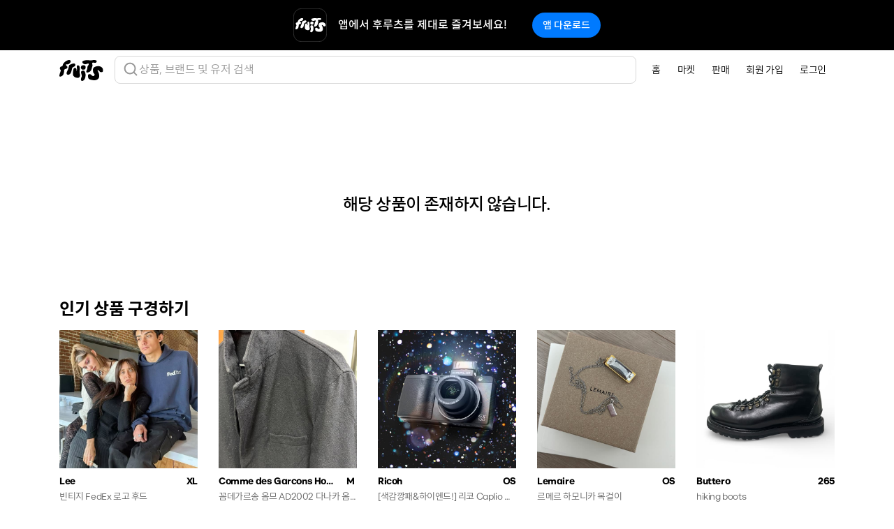

--- FILE ---
content_type: text/html; charset=utf-8
request_url: https://fruitsfamily.com/product/gly6/%EA%BC%BC%EB%8D%B0%EA%B0%80%EB%A5%B4%EC%86%A1-%EA%B0%84%EB%A5%98-%EB%8D%B0%EB%8B%98%EC%9E%90%EC%BC%93
body_size: 16174
content:
<!doctype html><html lang="ko"><head><meta charset="utf-8"/><link rel="icon" type="image/png" href="/favicon.png"/><meta name="viewport" content="width=device-width,initial-scale=1,maximum-scale=1,shrink-to-fit=no,user-scalable=0"><meta name="theme-color" content="#000000"/><meta name="google-adsense-account" content="ca-pub-1705107311727286"><link rel="apple-touch-icon" href="/logo192.png"/><link rel="manifest" href="/manifest.json"/><title data-react-helmet="true">후루츠패밀리 - 빈티지, 세컨핸드 패션 중고거래 앱</title><meta data-react-helmet="true" property="fb:app_id" content="330702484245822"/><meta data-react-helmet="true" property="og:site_name" content="FruitsFamily"/><meta data-react-helmet="true" property="og:type" content="product.item"/><meta data-react-helmet="true" property="og:title" content="새상품) 나나미카 와이드 치노 팬츠 블랙 32 | 후루츠패밀리"/><meta data-react-helmet="true" property="og:description" content="새상품) 나나미카 와이드 치노 팬츠 블랙 32
택 달려있는 새상품입니다

실측 
허리 38
밑위 31
밑단 22
허벅지 31
총장 102

#나나미카 #와이드 #치노 #팬츠 #치노팬츠 #32
#블랙 #nanamica"/><meta data-react-helmet="true" property="og:url" content="https://fruitsfamily.com/product/365bt/%EC%83%88%EC%83%81%ED%92%88-%EB%82%98%EB%82%98%EB%AF%B8%EC%B9%B4-%EC%99%80%EC%9D%B4%EB%93%9C-%EC%B9%98%EB%85%B8-%ED%8C%AC%EC%B8%A0-%EB%B8%94%EB%9E%99-32"/><meta data-react-helmet="true" property="og:image" content="https://image.production.fruitsfamily.com/public/product/resized%40width1125/QTt2u8sS-X-85685466-5048-4DB8-88B7-AC073F52D3A1.jpg"/><meta data-react-helmet="true" property="og:image" content="https://image.production.fruitsfamily.com/public/product/resized%40width1125/IF2NWxANhW-7323708F-8FDE-4037-93A6-6CF5A58B2692.jpg"/><meta data-react-helmet="true" property="og:image" content="https://image.production.fruitsfamily.com/public/product/resized%40width1125/PRei86Aa1A-4EFDEC0F-DF72-4332-8599-563E25AF4ADD.jpg"/><meta data-react-helmet="true" property="og:image" content="https://image.production.fruitsfamily.com/public/product/resized%40width1125/l7ITmtmGle-2D177284-7B99-49DB-A99E-C30445174778.jpg"/><meta data-react-helmet="true" property="product:brand" content="nanamica"/><meta data-react-helmet="true" property="product:availability" content="out of stock"/><meta data-react-helmet="true" property="product:condition" content="used"/><meta data-react-helmet="true" property="product:price:amount" content="185000"/><meta data-react-helmet="true" property="product:price:currency" content="KRW"/><meta data-react-helmet="true" property="product:retailer_item_id" content="5325689"/><meta data-react-helmet="true" name="twitter:card" content="summary_large_image"/><meta data-react-helmet="true" name="twitter:site" content="@fruitsfamilyco"/><meta data-react-helmet="true" name="twitter:title" content="새상품) 나나미카 와이드 치노 팬츠 블랙 32 | 후루츠패밀리"/><meta data-react-helmet="true" name="twitter:description" content="새상품) 나나미카 와이드 치노 팬츠 블랙 32
택 달려있는 새상품입니다

실측 
허리 38
밑위 31
밑단 22
허벅지 31
총장 102

#나나미카 #와이드 #치노 #팬츠 #치노팬츠 #32
#블랙 #nanamica"/><meta data-react-helmet="true" name="twitter:image" content="https://image.production.fruitsfamily.com/public/product/resized%40width1125/QTt2u8sS-X-85685466-5048-4DB8-88B7-AC073F52D3A1.jpg"/><meta data-react-helmet="true" name="twitter:image:alt" content="새상품) 나나미카 와이드 치노 팬츠 블랙 32 | 후루츠패밀리"/><meta data-react-helmet="true" name="description" content="유니크한 빈티지, 세컨핸드부터 구하기 힘든 하이엔드 디자이너 브랜드까지 후루츠에서 한번에."/><meta data-react-helmet="true" name="robots" content="index"/><link data-react-helmet="true" rel="canonical" href="https://fruitsfamily.com/product/365bt/%EC%83%88%EC%83%81%ED%92%88-%EB%82%98%EB%82%98%EB%AF%B8%EC%B9%B4-%EC%99%80%EC%9D%B4%EB%93%9C-%EC%B9%98%EB%85%B8-%ED%8C%AC%EC%B8%A0-%EB%B8%94%EB%9E%99-32"/><script async src="https://www.googletagmanager.com/gtag/js?id=G-52074PX7L0"></script><script>function gtag(){dataLayer.push(arguments)}window.dataLayer=window.dataLayer||[],gtag("js",new Date),gtag("config","G-52074PX7L0")</script><script>!function(e,t,a,n,g){e[n]=e[n]||[],e[n].push({"gtm.start":(new Date).getTime(),event:"gtm.js"});var m=t.getElementsByTagName(a)[0],r=t.createElement(a);r.async=!0,r.src="https://www.googletagmanager.com/gtm.js?id=GTM-NKTZ9WN7",m.parentNode.insertBefore(r,m)}(window,document,"script","dataLayer")</script><script type="text/javascript">!function(t,e,n,c,a,i,r){t[n]=t[n]||function(){(t[n].q=t[n].q||[]).push(arguments)},(i=e.createElement(c)).async=1,i.src="https://www.clarity.ms/tag/miyw6vzhwm",(r=e.getElementsByTagName(c)[0]).parentNode.insertBefore(i,r)}(window,document,"clarity","script")</script><script>window.intercomSettings={api_base:"https://api-iam.intercom.io",app_id:"hsfw6rvy",hide_default_launcher:!0}</script><script>!function(){var t=window,e=t.Intercom;if("function"==typeof e)e("reattach_activator"),e("update",t.intercomSettings);else{var n=document,a=function(){a.c(arguments)};a.q=[],a.c=function(t){a.q.push(t)},t.Intercom=a;var c=function(){var t=n.createElement("script");t.type="text/javascript",t.async=!0,t.src="https://widget.intercom.io/widget/hsfw6rvy";var e=n.getElementsByTagName("script")[0];e.parentNode.insertBefore(t,e)};"complete"===document.readyState?c():t.attachEvent?t.attachEvent("onload",c):t.addEventListener("load",c,!1)}}()</script><script async src="https://pagead2.googlesyndication.com/pagead/js/adsbygoogle.js?client=ca-pub-1705107311727286" crossorigin="anonymous"></script><link href="/static/css/main.46afd1ec.chunk.css" rel="stylesheet"></head><body><noscript><iframe src="https://www.googletagmanager.com/ns.html?id=GTM-NKTZ9WN7" height="0" width="0" style="display:none;visibility:hidden"></iframe></noscript><noscript class="index-noscript">You need to enable JavaScript to run this app.</noscript><div id="root"><header class="Navigation sticky-top"><nav class="Navigation-navbar navbar navbar-expand-md navbar-light bg-white"><div class="container"><a class="Navigation-brand navbar-brand" href="/"><img class="Navigation-logo" alt="FruitsFamily™" src="[data-uri]"/></a><div class="SearchBar"><div><img alt="search" src="[data-uri]"/></div><div class="SearchBar-text">상품, 브랜드 및 유저 검색</div></div><div class="SearchBar-mobile"><div class="SearchBar-mobile-icon"><img alt="search" src="[data-uri]"/></div></div><button type="button" class="Navigation-toggler navbar-toggler" data-toggle="collapse" data-target="#navbarNav" aria-controls="navbarNav" aria-expanded="false" aria-label="Toggle navigation"><span class="Navigation-toggler-icon navbar-toggler-icon"></span></button><div class="Navigation-collapse navbar-collapse collapse Navigation-container" id="navbarNav"><ul class="Navigation-nav navbar-nav ml-auto"><li class="Navigation-item nav-item" data-toggle="collapse" data-target="#navbarNav.show"><a class="Navigation-link nav-link" href="/">홈</a></li><li class="Navigation-item nav-item" data-toggle="collapse" data-target="#navbarNav.show"><a class="Navigation-link nav-link" href="/discover">마켓</a></li><li class="Navigation-item nav-item false" data-toggle="collapse" data-target="#navbarNav.show"><a class="Navigation-link nav-link" href="/sell">판매</a></li><li class="Navigation-item nav-item" data-toggle="collapse" data-target="#navbarNav.show"><a class="Navigation-link nav-link" href="/signUp">회원 가입</a></li><li class="Navigation-item nav-item" data-toggle="collapse" data-target="#navbarNav.show"><a class="Navigation-link nav-link" href="/login">로그인</a></li></ul></div></div></nav></header><div class="App-content"><div class="container"><div class="StatusErrorProduct-container"><h1 class="StatusErrorProduct-title">해당 상품이 존재하지 않습니다.</h1></div><div><h2 class="StatusErrorProduct-section-title">인기 상품 구경하기</h2><ul class="HorizontalProductsList list-inline row  row-cols-2 row-cols-sm-3 row-cols-lg-4 row-cols-xl-5  HorizontalProductsList--multiple"><li class="HorizontalProductsList-item col "><div class="ProductsListItem"><div class="ProductsListItem-1by1"><div class="ProductsListItem-1by1-content"><a class="ProductPreview" href="/product/4hetk/%EB%B9%88%ED%8B%B0%EC%A7%80-fedex-%EB%A1%9C%EA%B3%A0-%ED%9B%84%EB%93%9C"><img class="ProductPreview-image" loading="lazy" alt="빈티지 FedEx 로고 후드" src="https://image.production.fruitsfamily.com/public/product/resized%40width620/VBIfcXUmET-1769383361366-k8jjrabb5.jpg"/><div class="ProductPreview-sold"></div></a></div></div><div class="ProductsListItem-brand-size"><div class="ProductsListItem-brand-container"><a class="ProductsListItem-brand-link text-muted" href="/brand/Lee"><p class="ProductsListItem-brand">Lee</p></a></div><div class="ProductsListItem-size">XL</div></div><p class="ProductsListItem-title">빈티지 FedEx 로고 후드</p><div class="ProductsListItem-price-container"><div class="ProductsListItem-price font-proxima">160,000원</div></div><div class="ProductsListItem-like"><img src="[data-uri]" alt="likeicon"/><p>21</p></div></div></li><li class="HorizontalProductsList-item col "><div class="ProductsListItem"><div class="ProductsListItem-1by1"><div class="ProductsListItem-1by1-content"><a class="ProductPreview" href="/product/4haop/%EA%BC%BC%EB%8D%B0%EA%B0%80%EB%A5%B4%EC%86%A1-%EC%98%B4%EB%AF%80-ad2002-%EB%8B%A4%EB%82%98%EC%B9%B4-%EC%98%B4%EB%AF%80-%EC%9A%B8-%EC%9E%90%EC%BC%93"><img class="ProductPreview-image" loading="lazy" alt="꼼데가르송 옴므 AD2002 다나카 옴므 울 자켓" src="https://image.production.fruitsfamily.com/public/product/resized%40width620/d0k0KnBYbS-A736F848-0067-4EC0-B77A-CF17FA74A0FD.jpg"/><div class="ProductPreview-sold"></div></a></div></div><div class="ProductsListItem-brand-size"><div class="ProductsListItem-brand-container"><a class="ProductsListItem-brand-link text-muted" href="/brand/Comme%20des%20Garcons%20Homme"><p class="ProductsListItem-brand">Comme des Garcons Homme</p></a></div><div class="ProductsListItem-size">M</div></div><p class="ProductsListItem-title">꼼데가르송 옴므 AD2002 다나카 옴므 울 자켓</p><div class="ProductsListItem-price-container"><div class="ProductsListItem-price font-proxima">330,000원</div></div><div class="ProductsListItem-like"><img src="[data-uri]" alt="likeicon"/><p>14</p></div></div></li><li class="HorizontalProductsList-item col "><div class="ProductsListItem"><div class="ProductsListItem-1by1"><div class="ProductsListItem-1by1-content"><a class="ProductPreview" href="/product/4hepd/%EC%83%89%EA%B0%90%EA%B9%A1%ED%8C%A8-%ED%95%98%EC%9D%B4%EC%97%94%EB%93%9C-%EB%A6%AC%EC%BD%94-caplio-gx100-%EB%94%94%EC%A7%80%ED%84%B8%EC%B9%B4%EB%A9%94%EB%9D%BC"><img class="ProductPreview-image" loading="lazy" alt="[색감깡패&amp;하이엔드!] 리코 Caplio GX100 디지털카메라" src="https://image.production.fruitsfamily.com/public/product/resized%40width620/aFne5uSMme-263B2F5F-8A01-4030-A6F5-9DCF8CEAEFF5.jpg"/><div class="ProductPreview-sold"></div></a></div></div><div class="ProductsListItem-brand-size"><div class="ProductsListItem-brand-container"><a class="ProductsListItem-brand-link text-muted" href="/brand/Ricoh"><p class="ProductsListItem-brand">Ricoh</p></a></div><div class="ProductsListItem-size">OS</div></div><p class="ProductsListItem-title">[색감깡패&amp;하이엔드!] 리코 Caplio GX100 디지털카메라</p><div class="ProductsListItem-price-container"><div class="ProductsListItem-discount-rate">25<!-- -->%</div><div class="ProductsListItem-price font-proxima">217,400원</div></div><div class="ProductsListItem-like"><img src="[data-uri]" alt="likeicon"/><p>19</p></div></div></li><li class="HorizontalProductsList-item col "><div class="ProductsListItem"><div class="ProductsListItem-1by1"><div class="ProductsListItem-1by1-content"><a class="ProductPreview" href="/product/4hg74/%EB%A5%B4%EB%A9%94%EB%A5%B4-%ED%95%98%EB%AA%A8%EB%8B%88%EC%B9%B4-%EB%AA%A9%EA%B1%B8%EC%9D%B4"><img class="ProductPreview-image" loading="lazy" alt="르메르 하모니카 목걸이" src="https://image.production.fruitsfamily.com/public/product/resized%40width620/qGxX5g0NeS-EC1C5955-AA78-42D7-8D36-B2237D30E9CE.jpg"/><div class="ProductPreview-sold"></div></a></div></div><div class="ProductsListItem-brand-size"><div class="ProductsListItem-brand-container"><a class="ProductsListItem-brand-link text-muted" href="/brand/Lemaire"><p class="ProductsListItem-brand">Lemaire</p></a></div><div class="ProductsListItem-size">OS</div></div><p class="ProductsListItem-title">르메르 하모니카 목걸이</p><div class="ProductsListItem-price-container"><div class="ProductsListItem-price font-proxima">435,000원</div></div><div class="ProductsListItem-like"><img src="[data-uri]" alt="likeicon"/><p>14</p></div></div></li><li class="HorizontalProductsList-item col "><div class="ProductsListItem"><div class="ProductsListItem-1by1"><div class="ProductsListItem-1by1-content"><a class="ProductPreview" href="/product/4hgbl/hiking-boots"><img class="ProductPreview-image" loading="lazy" alt="hiking boots" src="https://image.production.fruitsfamily.com/public/product/resized%40width620/RICebINT1K-1610DA89-5236-49BD-AE49-DFB42D10BB18.jpg"/><div class="ProductPreview-sold"></div></a></div></div><div class="ProductsListItem-brand-size"><div class="ProductsListItem-brand-container"><a class="ProductsListItem-brand-link text-muted" href="/brand/Buttero"><p class="ProductsListItem-brand">Buttero</p></a></div><div class="ProductsListItem-size">265</div></div><p class="ProductsListItem-title">hiking boots</p><div class="ProductsListItem-price-container"><div class="ProductsListItem-price font-proxima">360,000원</div></div><div class="ProductsListItem-like"><img src="[data-uri]" alt="likeicon"/><p>25</p></div></div></li><li class="HorizontalProductsList-item col "><div class="ProductsListItem"><div class="ProductsListItem-1by1"><div class="ProductsListItem-1by1-content"><a class="ProductPreview" href="/product/4hdms/maison-margiela-2007-ski-parka"><img class="ProductPreview-image" loading="lazy" alt="Maison margiela 2007 ski parka" src="https://image.production.fruitsfamily.com/public/product/resized%40width620/Hm7DG4Np1j-EBC4D7E5-9ABA-49FC-9FDC-CD425DFB45AF.jpg"/><div class="ProductPreview-sold"></div></a></div></div><div class="ProductsListItem-brand-size"><div class="ProductsListItem-brand-container"><a class="ProductsListItem-brand-link text-muted" href="/brand/Maison%20Margiela"><p class="ProductsListItem-brand">Maison Margiela</p></a></div><div class="ProductsListItem-size">M</div></div><p class="ProductsListItem-title">Maison margiela 2007 ski parka</p><div class="ProductsListItem-price-container"><div class="ProductsListItem-price font-proxima">440,000원</div></div><div class="ProductsListItem-like"><img src="[data-uri]" alt="likeicon"/><p>19</p></div></div></li><li class="HorizontalProductsList-item col "><div class="ProductsListItem"><div class="ProductsListItem-1by1"><div class="ProductsListItem-1by1-content"><a class="ProductPreview" href="/product/4hj38/%EC%9D%B4%EC%84%B8%EC%9D%B4%EB%AF%B8%EC%95%BC%EC%BC%80-%EB%B9%85-%EB%B3%B4%EC%8A%A4%ED%84%B4-%EB%B0%B1"><img class="ProductPreview-image" loading="lazy" alt="이세이미야케 빅 보스턴 백" src="https://image.production.fruitsfamily.com/public/product/resized%40width620/PYxWjvTXLr-0DD2E3A9-77A5-4C88-8DB6-8CF68E7CCE06.jpg"/><div class="ProductPreview-sold"></div></a></div></div><div class="ProductsListItem-brand-size"><div class="ProductsListItem-brand-container"><a class="ProductsListItem-brand-link text-muted" href="/brand/Issey%20Miyake"><p class="ProductsListItem-brand">Issey Miyake</p></a></div><div class="ProductsListItem-size">OS</div></div><p class="ProductsListItem-title">이세이미야케 빅 보스턴 백</p><div class="ProductsListItem-price-container"><div class="ProductsListItem-price font-proxima">230,000원</div></div><div class="ProductsListItem-like"><img src="[data-uri]" alt="likeicon"/><p>45</p></div></div></li><li class="HorizontalProductsList-item col "><div class="ProductsListItem"><div class="ProductsListItem-1by1"><div class="ProductsListItem-1by1-content"><a class="ProductPreview" href="/product/4hc0n/comme-des-garcons"><img class="ProductPreview-image" loading="lazy" alt="Comme des Garcons" src="https://image.production.fruitsfamily.com/public/product/resized%40width620/E1ikVXDZFg-E82B11CF-159F-4957-A228-11B3C09093D8.jpg"/><div class="ProductPreview-sold"></div></a></div></div><div class="ProductsListItem-brand-size"><div class="ProductsListItem-brand-container"><a class="ProductsListItem-brand-link text-muted" href="/brand/Comme%20des%20Garcons"><p class="ProductsListItem-brand">Comme des Garcons</p></a></div><div class="ProductsListItem-size">OS</div></div><p class="ProductsListItem-title">Comme des Garcons</p><div class="ProductsListItem-price-container"><div class="ProductsListItem-price font-proxima">200,000원</div></div><div class="ProductsListItem-like"><img src="[data-uri]" alt="likeicon"/><p>33</p></div></div></li><li class="HorizontalProductsList-item col "><div class="ProductsListItem"><div class="ProductsListItem-1by1"><div class="ProductsListItem-1by1-content"><a class="ProductPreview" href="/product/4hchp/%EB%A0%88%EC%9D%B4%EB%B2%A4-%EB%8C%80%EB%94%94%EC%98%A4-%EC%84%A0%EA%B8%80%EB%9D%BC%EC%8A%A4-%ED%8C%90%EB%A7%A4%ED%95%A9%EB%8B%88%EB%8B%A4"><img class="ProductPreview-image" loading="lazy" alt="레이벤 대디오 선글라스 판매합니다." src="https://image.production.fruitsfamily.com/public/product/resized%40width620/lOLguSG7db-1769346599092.jpg"/><div class="ProductPreview-sold"><div class="SoldRibbon"><svg class="SoldRibbon-text font-nhaasgrotesk" viewBox="0 0 3 1" xmlns="http://www.w3.org/2000/svg"><text x="50%" y="50%" dominant-baseline="central" text-anchor="middle" fill="currentColor" font-size="1">Sold</text></svg></div></div></a></div></div><div class="ProductsListItem-brand-size"><div class="ProductsListItem-brand-container"><a class="ProductsListItem-brand-link text-muted" href="/brand/RayBan"><p class="ProductsListItem-brand">RayBan</p></a></div><div class="ProductsListItem-size">OS</div></div><p class="ProductsListItem-title">레이벤 대디오 선글라스 판매합니다.</p><div class="ProductsListItem-new-product">새상품</div><div class="ProductsListItem-price-container"><div class="ProductsListItem-price font-proxima">115,000원</div></div><div class="ProductsListItem-like"><img src="[data-uri]" alt="likeicon"/><p>23</p></div></div></li><li class="HorizontalProductsList-item col "><div class="ProductsListItem"><div class="ProductsListItem-1by1"><div class="ProductsListItem-1by1-content"><a class="ProductPreview" href="/product/4h9vp/visvim-vintage-knit"><img class="ProductPreview-image" loading="lazy" alt="Visvim Vintage Knit" src="https://image.production.fruitsfamily.com/public/product/resized%40width620/S_lk4FBCNu-01CB11A9-E4AB-4AF8-9D1C-8996DA2622EE.jpg"/><div class="ProductPreview-sold"></div></a></div></div><div class="ProductsListItem-brand-size"><div class="ProductsListItem-brand-container"><a class="ProductsListItem-brand-link text-muted" href="/brand/Visvim"><p class="ProductsListItem-brand">Visvim</p></a></div><div class="ProductsListItem-size">S</div></div><p class="ProductsListItem-title">Visvim Vintage Knit</p><div class="ProductsListItem-price-container"><div class="ProductsListItem-price font-proxima">300,000원</div></div><div class="ProductsListItem-like"><img src="[data-uri]" alt="likeicon"/><p>38</p></div></div></li><li class="HorizontalProductsList-item col "><div class="ProductsListItem"><div class="ProductsListItem-1by1"><div class="ProductsListItem-1by1-content"><a class="ProductPreview" href="/product/4h988/%EA%BC%BC%EB%8D%B0%EA%B0%80%EB%A5%B4%EC%86%A1-%EC%98%B4%EB%AF%80%ED%94%8C%EB%9F%AC%EC%8A%A4-%EC%BB%B7%EC%95%84%EC%9B%83-%ED%8A%B8%EB%A0%8C%EC%B9%98-%EC%BD%94%ED%8A%B8"><img class="ProductPreview-image" loading="lazy" alt="꼼데가르송 옴므플러스 컷아웃 트렌치 코트" src="https://image.production.fruitsfamily.com/public/product/resized%40width620/UdErNTUeFr-B6C3C692-9750-40C6-B13C-EAFA8883B4CE.jpg"/><div class="ProductPreview-sold"></div></a></div></div><div class="ProductsListItem-brand-size"><div class="ProductsListItem-brand-container"><a class="ProductsListItem-brand-link text-muted" href="/brand/Comme%20des%20Garcons%20Homme%20Plus"><p class="ProductsListItem-brand">Comme des Garcons Homme Plus</p></a></div><div class="ProductsListItem-size">OS</div></div><p class="ProductsListItem-title">꼼데가르송 옴므플러스 컷아웃 트렌치 코트</p><div class="ProductsListItem-price-container"><div class="ProductsListItem-price font-proxima">400,000원</div></div><div class="ProductsListItem-like"><img src="[data-uri]" alt="likeicon"/><p>21</p></div></div></li><li class="HorizontalProductsList-item col "><div class="ProductsListItem"><div class="ProductsListItem-1by1"><div class="ProductsListItem-1by1-content"><a class="ProductPreview" href="/product/4hce3/tsumori-chisato-cardigan"><img class="ProductPreview-image" loading="lazy" alt="Tsumori Chisato Cardigan" src="https://image.production.fruitsfamily.com/public/product/resized%40width620/JUfenp1s2I-4ED5C76F-5582-416B-B5F9-2D56B9ABD679.jpg"/><div class="ProductPreview-sold"></div></a></div></div><div class="ProductsListItem-brand-size"><div class="ProductsListItem-brand-container"><a class="ProductsListItem-brand-link text-muted" href="/brand/Tsumori%20Chisato"><p class="ProductsListItem-brand">Tsumori Chisato</p></a></div><div class="ProductsListItem-size">OS</div></div><p class="ProductsListItem-title">Tsumori Chisato Cardigan</p><div class="ProductsListItem-price-container"><div class="ProductsListItem-price font-proxima">94,000원</div></div><div class="ProductsListItem-like"><img src="[data-uri]" alt="likeicon"/><p>25</p></div></div></li><li class="HorizontalProductsList-item col "><div class="ProductsListItem"><div class="ProductsListItem-1by1"><div class="ProductsListItem-1by1-content"><a class="ProductPreview" href="/product/4hfuf/90s-cooper-mfg-%EB%AF%BC%EC%88%98%EC%9A%A9-n3a-%ED%8C%8C%EC%B9%B4-made-in-usa"><img class="ProductPreview-image" loading="lazy" alt="90s cooper mfg 민수용 N3A 파카 Made in USA" src="https://image.production.fruitsfamily.com/public/product/resized%40width620/tbpZkC66pl-A5384E2C-2510-48AD-ABDD-8B504925F620.jpg"/><div class="ProductPreview-sold"></div></a></div></div><div class="ProductsListItem-brand-size"><div class="ProductsListItem-brand-container"><a class="ProductsListItem-brand-link text-muted" href="/brand/Military"><p class="ProductsListItem-brand">Military</p></a></div><div class="ProductsListItem-size">L</div></div><p class="ProductsListItem-title">90s cooper mfg 민수용 N3A 파카 Made in USA</p><div class="ProductsListItem-price-container"><div class="ProductsListItem-price font-proxima">95,000원</div></div><div class="ProductsListItem-like"><img src="[data-uri]" alt="likeicon"/><p>11</p></div></div></li><li class="HorizontalProductsList-item col "><div class="ProductsListItem"><div class="ProductsListItem-1by1"><div class="ProductsListItem-1by1-content"><a class="ProductPreview" href="/product/4hd7y/%EB%A0%88%EB%93%9C%EC%9C%99-%ED%8E%98%EC%BD%94%EC%8A%A4-%EB%B6%80%EC%B8%A0-10-5ee"><img class="ProductPreview-image" loading="lazy" alt="레드윙 페코스 부츠 10.5ee" src="https://image.production.fruitsfamily.com/public/product/resized%40width620/yHd4Dh0yoA-029BCE29-EA02-473C-A16F-CFD7F5A83D63.jpg"/><div class="ProductPreview-sold"></div></a></div></div><div class="ProductsListItem-brand-size"><div class="ProductsListItem-brand-container"><a class="ProductsListItem-brand-link text-muted" href="/brand/Red%20Wing"><p class="ProductsListItem-brand">Red Wing</p></a></div><div class="ProductsListItem-size">280</div></div><p class="ProductsListItem-title">레드윙 페코스 부츠 10.5ee</p><div class="ProductsListItem-price-container"><div class="ProductsListItem-price font-proxima">200,000원</div></div><div class="ProductsListItem-like"><img src="[data-uri]" alt="likeicon"/><p>25</p></div></div></li><li class="HorizontalProductsList-item col "><div class="ProductsListItem"><div class="ProductsListItem-1by1"><div class="ProductsListItem-1by1-content"><a class="ProductPreview" href="/product/4ha0r/%EA%B8%B0%EB%A7%88%EA%B5%AC%EC%95%84%EC%8A%A4-%EB%8B%A4%EB%8B%88%EC%97%98-%ED%8C%AC%EC%B8%A0"><img class="ProductPreview-image" loading="lazy" alt="기마구아스 다니엘 팬츠" src="https://image.production.fruitsfamily.com/public/product/resized%40width620/sS6XfGkZLK-112C643B-C563-4868-88E6-E7EB7716745E.jpg"/><div class="ProductPreview-sold"></div></a></div></div><div class="ProductsListItem-brand-size"><div class="ProductsListItem-brand-container"><a class="ProductsListItem-brand-link text-muted" href="/brand/gimaguas"><p class="ProductsListItem-brand">gimaguas</p></a></div><div class="ProductsListItem-size">29</div></div><p class="ProductsListItem-title">기마구아스 다니엘 팬츠</p><div class="ProductsListItem-price-container"><div class="ProductsListItem-price font-proxima">220,000원</div></div><div class="ProductsListItem-like"><img src="[data-uri]" alt="likeicon"/><p>27</p></div></div></li><li class="HorizontalProductsList-item col "><div class="ProductsListItem"><div class="ProductsListItem-1by1"><div class="ProductsListItem-1by1-content"><a class="ProductPreview" href="/product/4hgua/%EB%84%98%EB%B2%84%EB%82%98%EC%9D%B8-07ss-honeycomb-pain-denim"><img class="ProductPreview-image" loading="lazy" alt="넘버나인 07ss honeycomb pain denim" src="https://image.production.fruitsfamily.com/public/product/resized%40width620/XS41q5s_8W-0E606AAE-74E4-411B-983B-167B922B9FAC.jpg"/><div class="ProductPreview-sold"></div></a></div></div><div class="ProductsListItem-brand-size"><div class="ProductsListItem-brand-container"><a class="ProductsListItem-brand-link text-muted" href="/brand/Number%20(N)ine"><p class="ProductsListItem-brand">Number (N)ine</p></a></div><div class="ProductsListItem-size">1</div></div><p class="ProductsListItem-title">넘버나인 07ss honeycomb pain denim</p><div class="ProductsListItem-price-container"><div class="ProductsListItem-discount-rate">8<!-- -->%</div><div class="ProductsListItem-price font-proxima">230,000원</div></div><div class="ProductsListItem-like"><img src="[data-uri]" alt="likeicon"/><p>27</p></div></div></li><li class="HorizontalProductsList-item col "><div class="ProductsListItem"><div class="ProductsListItem-1by1"><div class="ProductsListItem-1by1-content"><a class="ProductPreview" href="/product/4hfv5/pleats-cut-out-wool-jacket"><img class="ProductPreview-image" loading="lazy" alt="pleats cut out wool jacket" src="https://image.production.fruitsfamily.com/public/product/resized%40width620/wnGY3r8icT-6F0D7349-D694-4742-94C3-B9141EBF94B8.jpg"/><div class="ProductPreview-sold"></div></a></div></div><div class="ProductsListItem-brand-size"><div class="ProductsListItem-brand-container"><a class="ProductsListItem-brand-link text-muted" href="/brand/Issey%20Miyake"><p class="ProductsListItem-brand">Issey Miyake</p></a></div><div class="ProductsListItem-size">OS</div></div><p class="ProductsListItem-title">pleats cut out wool jacket</p><div class="ProductsListItem-price-container"><div class="ProductsListItem-price font-proxima">210,000원</div></div><div class="ProductsListItem-like"><img src="[data-uri]" alt="likeicon"/><p>20</p></div></div></li><li class="HorizontalProductsList-item col "><div class="ProductsListItem"><div class="ProductsListItem-1by1"><div class="ProductsListItem-1by1-content"><a class="ProductPreview" href="/product/4h9x5/porter-bicycle-back-pack"><img class="ProductPreview-image" loading="lazy" alt="PORTER bicycle back pack" src="https://image.production.fruitsfamily.com/public/product/resized%40width620/OV2_mMGJEp-1769334171469.jpg"/><div class="ProductPreview-sold"></div></a></div></div><div class="ProductsListItem-brand-size"><div class="ProductsListItem-brand-container"><a class="ProductsListItem-brand-link text-muted" href="/brand/Porter"><p class="ProductsListItem-brand">Porter</p></a></div><div class="ProductsListItem-size">OS</div></div><p class="ProductsListItem-title">PORTER bicycle back pack</p><div class="ProductsListItem-price-container"><div class="ProductsListItem-price font-proxima">110,000원</div></div><div class="ProductsListItem-like"><img src="[data-uri]" alt="likeicon"/><p>20</p></div></div></li><li class="HorizontalProductsList-item col "><div class="ProductsListItem"><div class="ProductsListItem-1by1"><div class="ProductsListItem-1by1-content"><a class="ProductPreview" href="/product/4hhqf/%EA%BC%BC%EB%8D%B0%EA%B0%80%EB%A5%B4%EC%86%A1-%EC%98%B4%EB%AF%80-%ED%94%8C%EB%9F%AC%EC%8A%A4-%EC%82%AC%EC%84%A0-%EC%85%94%EC%B8%A0%EC%9E%90%EC%BC%93"><img class="ProductPreview-image" loading="lazy" alt="꼼데가르송 옴므 플러스 사선 셔츠자켓" src="https://image.production.fruitsfamily.com/public/product/resized%40width620/4XKoDBTsRS-30ED815D-8BF8-4892-AF91-3650BF392F53.jpg"/><div class="ProductPreview-sold"></div></a></div></div><div class="ProductsListItem-brand-size"><div class="ProductsListItem-brand-container"><a class="ProductsListItem-brand-link text-muted" href="/brand/Comme%20des%20Garcons%20Homme%20Plus"><p class="ProductsListItem-brand">Comme des Garcons Homme Plus</p></a></div><div class="ProductsListItem-size">M</div></div><p class="ProductsListItem-title">꼼데가르송 옴므 플러스 사선 셔츠자켓</p><div class="ProductsListItem-price-container"><div class="ProductsListItem-price font-proxima">365,000원</div></div><div class="ProductsListItem-like"><img src="[data-uri]" alt="likeicon"/><p>46</p></div></div></li><li class="HorizontalProductsList-item col "><div class="ProductsListItem"><div class="ProductsListItem-1by1"><div class="ProductsListItem-1by1-content"><a class="ProductPreview" href="/product/4hdt0/john-alexander-skelton-%EC%8A%A4%ED%8A%B8%EB%9D%BC%EC%9D%B4%ED%94%84-%EC%85%94%EC%B8%A0-%EC%9E%90%EC%BC%93"><img class="ProductPreview-image" loading="lazy" alt="John alexander skelton 스트라이프 셔츠 자켓" src="https://image.production.fruitsfamily.com/public/product/resized%40width620/6tyMRXgoPm-4B487D92-595C-45C1-841B-DBBF7E568346.jpg"/><div class="ProductPreview-sold"></div></a></div></div><div class="ProductsListItem-brand-size"><div class="ProductsListItem-brand-container"><a class="ProductsListItem-brand-link text-muted" href="/brand/John%20Alexander%20Skelton"><p class="ProductsListItem-brand">John Alexander Skelton</p></a></div><div class="ProductsListItem-size">L</div></div><p class="ProductsListItem-title">John alexander skelton 스트라이프 셔츠 자켓</p><div class="ProductsListItem-price-container"><div class="ProductsListItem-price font-proxima">799,000원</div></div><div class="ProductsListItem-like"><img src="[data-uri]" alt="likeicon"/><p>18</p></div></div></li></ul></div></div></div><footer class="Footer container mb-4 pt-4 mb-md-5 pt-md-5"><div class="Footer-border"></div><div><ul class="Footer-menu list-unstyled"><li><a class="Footer-link" href="https://intercom.help/fruits-family-co/articles/3683933" rel="noopener noreferrer" target="_blank">이용약관</a></li><li><a class="Footer-link" href="https://intercom.help/fruits-family-co" rel="noopener noreferrer" target="_blank">고객센터</a></li><li><a class="Footer-link" href="https://support.fruitsfamily.com/sell" rel="noopener noreferrer" target="_blank">판매</a></li><li><a class="Footer-link" href="https://intercom.help/fruits-family-co/articles/9669237" rel="noopener noreferrer" target="_blank">개인정보 처리방침</a></li><li><a class="Footer-link" href="http://www.ftc.go.kr/bizCommPop.do?wrkr_no=7558601442" rel="noopener noreferrer" target="_blank">사업자 정보</a></li><li><a class="Footer-link" href="/download">다운로드</a></li><li><a class="Footer-link" href="https://www.instagram.com/fruitsfamily.co/" rel="noopener noreferrer" target="_blank">인스타그램</a></li><li><a class="Footer-link" href="https://www.facebook.com/FruitsFamily-108768747380238" rel="noopener noreferrer" target="_blank">페이스북</a></li></ul></div><div class="Footer-legal justify-content-between align-items-center"><div><p class="Footer-legal-content">(주)후루츠패밀리컴퍼니 · 대표이사 이재범 / 소재지: 서울특별시 용산구 한강대로 328, 201호 / 사업자 등록번호: 755-86-01442 <a class="Footer-legal-in-link" href="http://www.ftc.go.kr/bizCommPop.do?wrkr_no=7558601442" rel="noopener noreferrer" target="_blank">사업자 정보확인</a> 통신판매업신고: 2019-서울용산-0723 호 / 고객센터: 070-4466-3377 / 고객센터 문의는 후루츠 앱 다운로드 후 문의가능합니다 / <a class="Footer-legal-in-link" href="mailto:support@fruitsfamily.com">support@fruitsfamily.com</a></p><p class="Footer-legal-content">Copyright © FruitsFamily Company Inc. All right reserved</p><p>후루츠패밀리(주)는 통신판매중개자로서 거래 당사자가 아닙니다. 상품, 상품정보, 거래에 관한 의무와 책임은 각 판매자에게 있으며, 후루츠패밀리(주)는 원칙적으로 판매 회원과 구매 회원 간의 거래에 대하여 책임을 지지 않습니다. 다만, 후루츠패밀리에서 직접 판매하는 상품에 대한 책임은 후루츠패밀리(주)에 있습니다.</p></div><div class="Footer-escrow-container"><a href="https://pg.nicepay.co.kr/issue/IssueEscrow.jsp?Mid=IMPfrui01m&amp;CoNo=7558601442" rel="noopener noreferrer" target="_blank"><img src="/static/media/nicepayEscrow.6b8d1e77.png" alt="escrow mark" class="Footer-escrow-img"/></a></div></div></footer></div><script>window.__APOLLO_STATE__={"$ROOT_QUERY.seeProductResponse({\"id\":774942})":{"code":404,"message":"해당 상품이 존재하지 않습니다.","seeProduct":null,"__typename":"SeeProductResponse"},"ROOT_QUERY":{"seeProductResponse({\"id\":774942})":{"type":"id","generated":true,"id":"$ROOT_QUERY.seeProductResponse({\"id\":774942})","typename":"SeeProductResponse"},"getCollectionProducts({\"collection_id\":1,\"limit\":20,\"offset\":0})":[{"type":"id","generated":false,"id":"ProductNotMine:7530824","typename":"ProductNotMine"},{"type":"id","generated":false,"id":"ProductNotMine:7525465","typename":"ProductNotMine"},{"type":"id","generated":false,"id":"ProductNotMine:7530673","typename":"ProductNotMine"},{"type":"id","generated":false,"id":"ProductNotMine:7532608","typename":"ProductNotMine"},{"type":"id","generated":false,"id":"ProductNotMine:7532769","typename":"ProductNotMine"},{"type":"id","generated":false,"id":"ProductNotMine:7529284","typename":"ProductNotMine"},{"type":"id","generated":false,"id":"ProductNotMine:7536356","typename":"ProductNotMine"},{"type":"id","generated":false,"id":"ProductNotMine:7527191","typename":"ProductNotMine"},{"type":"id","generated":false,"id":"ProductNotMine:7527805","typename":"ProductNotMine"},{"type":"id","generated":false,"id":"ProductNotMine:7524421","typename":"ProductNotMine"},{"type":"id","generated":false,"id":"ProductNotMine:7523576","typename":"ProductNotMine"},{"type":"id","generated":false,"id":"ProductNotMine:7527675","typename":"ProductNotMine"},{"type":"id","generated":false,"id":"ProductNotMine:7532151","typename":"ProductNotMine"},{"type":"id","generated":false,"id":"ProductNotMine:7528750","typename":"ProductNotMine"},{"type":"id","generated":false,"id":"ProductNotMine:7524603","typename":"ProductNotMine"},{"type":"id","generated":false,"id":"ProductNotMine:7533442","typename":"ProductNotMine"},{"type":"id","generated":false,"id":"ProductNotMine:7532177","typename":"ProductNotMine"},{"type":"id","generated":false,"id":"ProductNotMine:7524473","typename":"ProductNotMine"},{"type":"id","generated":false,"id":"ProductNotMine:7534599","typename":"ProductNotMine"},{"type":"id","generated":false,"id":"ProductNotMine:7529508","typename":"ProductNotMine"}]},"ProductNotMine:7530824":{"id":"7530824","title":"빈티지 FedEx 로고 후드","brand":"Lee","status":"selling","external_url":null,"resizedSmallImages":{"type":"json","json":["https://image.production.fruitsfamily.com/public/product/resized%40width620/VBIfcXUmET-1769383361366-k8jjrabb5.jpg","https://image.production.fruitsfamily.com/public/product/resized%40width620/OfRzLdEjLM-1769383361367-zfcmxxmjb.jpeg","https://image.production.fruitsfamily.com/public/product/resized%40width620/2g9NGj-VoV-1769383361369-9nud5c6vr.jpeg","https://image.production.fruitsfamily.com/public/product/resized%40width620/2JZ0Y4A93R-1769383361367-h5a7gik8o.jpeg","https://image.production.fruitsfamily.com/public/product/resized%40width620/iU35mCDOSX-1769383361368-qtj2ahix8.jpeg","https://image.production.fruitsfamily.com/public/product/resized%40width620/HP7wKdb6nk-1769383361368-j9tjtz9bc.jpeg","https://image.production.fruitsfamily.com/public/product/resized%40width620/NTYuLpzK_H-1769383361371-axbub8hib.jpeg","https://image.production.fruitsfamily.com/public/product/resized%40width620/y1idck9Ock-1769383361371-14yxrdda5.jpeg","https://image.production.fruitsfamily.com/public/product/resized%40width620/dgpZbBmyyo-1769383361369-guj9xqp8v.jpeg","https://image.production.fruitsfamily.com/public/product/resized%40width620/6-HzA29VAq-1769383361370-e52dwh9os.jpeg"]},"__typename":"ProductNotMine","createdAt":"2026-01-25T23:25:05.000Z","category":"상의","price":160000,"is_visible":true,"size":"XL","condition":"WORN","discount_rate":null,"like_count":21},"ProductNotMine:7525465":{"id":"7525465","title":"꼼데가르송 옴므 AD2002 다나카 옴므 울 자켓","brand":"Comme des Garcons Homme","status":"selling","external_url":null,"resizedSmallImages":{"type":"json","json":["https://image.production.fruitsfamily.com/public/product/resized%40width620/d0k0KnBYbS-A736F848-0067-4EC0-B77A-CF17FA74A0FD.jpg","https://image.production.fruitsfamily.com/public/product/resized%40width620/v8xjjRRqa3-B53FA41E-11A8-4402-9A25-975B3F86596E.jpg","https://image.production.fruitsfamily.com/public/product/resized%40width620/6aTUbkF1BE-DA60E3A3-825B-47D8-A647-17FE30BBE0EC.jpg","https://image.production.fruitsfamily.com/public/product/resized%40width620/isvt3aQyZ4-7D405F2B-910A-44FB-8F0D-D09DCEE1DC0C.jpg","https://image.production.fruitsfamily.com/public/product/resized%40width620/C32S3lVOcM-CE7B3BF0-31BC-473A-B3E6-A1DBCA36D178.jpg","https://image.production.fruitsfamily.com/public/product/resized%40width620/4IKRsYoBhx-20CB0F0F-06E8-43B5-B429-82F79313AA70.jpg"]},"__typename":"ProductNotMine","createdAt":"2026-01-25T10:45:00.000Z","category":"아우터","price":330000,"is_visible":true,"size":"M","condition":"LIGHTLY_WORN","discount_rate":null,"like_count":14},"ProductNotMine:7530673":{"id":"7530673","title":"[색감깡패&하이엔드!] 리코 Caplio GX100 디지털카메라","brand":"Ricoh","status":"selling","external_url":null,"resizedSmallImages":{"type":"json","json":["https://image.production.fruitsfamily.com/public/product/resized%40width620/aFne5uSMme-263B2F5F-8A01-4030-A6F5-9DCF8CEAEFF5.jpg","https://image.production.fruitsfamily.com/public/product/resized%40width620/rpgGrwn7w7-B84337BA-B939-4237-B258-5B7D050FB1F9.jpg","https://image.production.fruitsfamily.com/public/product/resized%40width620/ocXRi9lkwe-F6AB7530-F4D1-4BE8-A6B0-861C18FF5AB7.jpg","https://image.production.fruitsfamily.com/public/product/resized%40width620/5U4IZ_GQ08-3C7CBBD5-B3A7-45D0-9261-2EE12934ECC2.jpg","https://image.production.fruitsfamily.com/public/product/resized%40width620/U-O_lFK1bR-A22A6C45-57C4-4E84-AB29-071A631FD517.jpg","https://image.production.fruitsfamily.com/public/product/resized%40width620/_sBjBObKSX-0CE2633D-A79E-44FF-A44E-E8DD0F2F24F4.jpg","https://image.production.fruitsfamily.com/public/product/resized%40width620/uBVl4w0a0I-A524D1A6-F57B-4C01-80D7-1FE6E49602B0.jpg","https://image.production.fruitsfamily.com/public/product/resized%40width620/mowwHM9Lhg5-9D24D6E6-883F-4C4A-99C2-5F98A12A9B23.jpg","https://image.production.fruitsfamily.com/public/product/resized%40width620/xGvfmTjQuL6-877A5DF7-0376-4E39-A100-072F447AA194.jpg","https://image.production.fruitsfamily.com/public/product/resized%40width620/cPdJCxvpr1X-C462910D-928E-4F76-A7D6-1EB0BF3BE31E.jpg"]},"__typename":"ProductNotMine","createdAt":"2026-01-25T21:20:33.000Z","category":"라이프","price":217400,"is_visible":true,"size":"OS","condition":"LIGHTLY_WORN","discount_rate":25,"like_count":19},"ProductNotMine:7532608":{"id":"7532608","title":"르메르 하모니카 목걸이","brand":"Lemaire","status":"selling","external_url":null,"resizedSmallImages":{"type":"json","json":["https://image.production.fruitsfamily.com/public/product/resized%40width620/qGxX5g0NeS-EC1C5955-AA78-42D7-8D36-B2237D30E9CE.jpg","https://image.production.fruitsfamily.com/public/product/resized%40width620/_4HgbVJp01-F8573EB8-060C-4565-B774-7A87A93248B4.jpg"]},"__typename":"ProductNotMine","createdAt":"2026-01-26T03:43:14.000Z","category":"주얼리","price":435000,"is_visible":true,"size":"OS","condition":"GOOD_CONDITION","discount_rate":null,"like_count":14},"ProductNotMine:7532769":{"id":"7532769","title":"hiking boots","brand":"Buttero","status":"selling","external_url":null,"resizedSmallImages":{"type":"json","json":["https://image.production.fruitsfamily.com/public/product/resized%40width620/RICebINT1K-1610DA89-5236-49BD-AE49-DFB42D10BB18.jpg","https://image.production.fruitsfamily.com/public/product/resized%40width620/e_Tq2YVIxi-DF80DCD1-0722-4840-8EFF-6E570CCCE74E.jpg","https://image.production.fruitsfamily.com/public/product/resized%40width620/61uY515XeF-286AFAFB-96AE-4BBD-A9D9-844D8DB289E0.jpg","https://image.production.fruitsfamily.com/public/product/resized%40width620/T2tdCmffMS-BE7CEE82-8239-45AB-9C48-98A14F1BC5ED.jpg","https://image.production.fruitsfamily.com/public/product/resized%40width620/QcrL9t92Zf-963EB37F-7B08-4E06-885F-8A3F5B63A619.jpg"]},"__typename":"ProductNotMine","createdAt":"2026-01-26T03:58:27.000Z","category":"신발","price":360000,"is_visible":true,"size":"265","condition":"GOOD_CONDITION","discount_rate":null,"like_count":25},"ProductNotMine:7529284":{"id":"7529284","title":"Maison margiela 2007 ski parka","brand":"Maison Margiela","status":"selling","external_url":null,"resizedSmallImages":{"type":"json","json":["https://image.production.fruitsfamily.com/public/product/resized%40width620/Hm7DG4Np1j-EBC4D7E5-9ABA-49FC-9FDC-CD425DFB45AF.jpg","https://image.production.fruitsfamily.com/public/product/resized%40width620/7Zslt3TRTz-73C413BA-D73F-4BBF-A94E-668B33D9415A.jpg","https://image.production.fruitsfamily.com/public/product/resized%40width620/rmdOE3GRgC-0141EEAA-68A4-4720-9096-5FA76EDB69F2.jpg"]},"__typename":"ProductNotMine","createdAt":"2026-01-25T15:00:48.000Z","category":"아우터","price":440000,"is_visible":true,"size":"M","condition":"GOOD_CONDITION","discount_rate":null,"like_count":19},"ProductNotMine:7536356":{"id":"7536356","title":"이세이미야케 빅 보스턴 백","brand":"Issey Miyake","status":"selling","external_url":null,"resizedSmallImages":{"type":"json","json":["https://image.production.fruitsfamily.com/public/product/resized%40width620/PYxWjvTXLr-0DD2E3A9-77A5-4C88-8DB6-8CF68E7CCE06.jpg","https://image.production.fruitsfamily.com/public/product/resized%40width620/SMxD06oXI9-57019D5D-B60C-4AEB-B479-4ECCF818D13E.jpg","https://image.production.fruitsfamily.com/public/product/resized%40width620/QFMc0N8KN-C065E490-9926-4D18-B943-B737D9900652.jpg","https://image.production.fruitsfamily.com/public/product/resized%40width620/zxwQQ0WuEX-FA0711B4-32E4-43AE-8680-07127DCE98F1.jpg","https://image.production.fruitsfamily.com/public/product/resized%40width620/7Uxyip7jfl-8921EEE3-D738-401B-B21D-3C04EEA04AE9.jpg","https://image.production.fruitsfamily.com/public/product/resized%40width620/mRXhdcPlFy-358599F5-334C-4FE8-A53A-DAD6EC2ABBBD.jpg","https://image.production.fruitsfamily.com/public/product/resized%40width620/e4GcaVZg8D-F47543BC-72EA-4DAA-B83F-E960D70AD9F7.jpg"]},"__typename":"ProductNotMine","createdAt":"2026-01-26T08:13:43.000Z","category":"가방","price":230000,"is_visible":true,"size":"OS","condition":"LIGHTLY_WORN","discount_rate":null,"like_count":45},"ProductNotMine:7527191":{"id":"7527191","title":"Comme des Garcons","brand":"Comme des Garcons","status":"selling","external_url":null,"resizedSmallImages":{"type":"json","json":["https://image.production.fruitsfamily.com/public/product/resized%40width620/E1ikVXDZFg-E82B11CF-159F-4957-A228-11B3C09093D8.jpg","https://image.production.fruitsfamily.com/public/product/resized%40width620/mKRVuv7LS7-87D17627-4399-4EAE-96B6-4E1B39E51444.jpg","https://image.production.fruitsfamily.com/public/product/resized%40width620/ACxHpWHz48W-3E0BAACA-09AC-4435-B639-46268E473464.jpg","https://image.production.fruitsfamily.com/public/product/resized%40width620/pgA0Uka2Nc-1CBC7E8F-C891-4818-B53B-1196320892B1.jpg","https://image.production.fruitsfamily.com/public/product/resized%40width620/W24KYX8zZT-E2879D8A-5F7D-4E68-B04C-E6F4381FE3C7.jpg","https://image.production.fruitsfamily.com/public/product/resized%40width620/9Iraceov_e-555EF40C-23CA-4008-A7AB-F5EA27119F53.jpg","https://image.production.fruitsfamily.com/public/product/resized%40width620/PPOUwsRLkLR-3022445D-E66A-4D9C-8A24-2A835252E1EE.jpg","https://image.production.fruitsfamily.com/public/product/resized%40width620/1bpx-656vbC-A66D6EB2-942B-4716-921B-F63258ECBF39.jpg","https://image.production.fruitsfamily.com/public/product/resized%40width620/JUbAVdKjW97-BE71C6C1-4A5E-4368-BB2C-BE240A95C8AF.jpg","https://image.production.fruitsfamily.com/public/product/resized%40width620/Kd5vQ4QbkS-14B350DB-6B20-41F1-B98B-EC2EAC49E3FF.jpg"]},"__typename":"ProductNotMine","createdAt":"2026-01-25T12:37:49.000Z","category":"가방","price":200000,"is_visible":true,"size":"OS","condition":"LIGHTLY_WORN","discount_rate":null,"like_count":33},"ProductNotMine:7527805":{"id":"7527805","title":"레이벤 대디오 선글라스 판매합니다.","brand":"RayBan","status":"sold","external_url":null,"resizedSmallImages":{"type":"json","json":["https://image.production.fruitsfamily.com/public/product/resized%40width620/lOLguSG7db-1769346599092.jpg","https://image.production.fruitsfamily.com/public/product/resized%40width620/c1wX83ZY4M-1769346599123.jpg","https://image.production.fruitsfamily.com/public/product/resized%40width620/DzJh6_r-Bo-1769346599167.jpg","https://image.production.fruitsfamily.com/public/product/resized%40width620/hJuhWNZuDO-1769346599199.jpg","https://image.production.fruitsfamily.com/public/product/resized%40width620/3_CXDxW8k1-1769346599226.jpg","https://image.production.fruitsfamily.com/public/product/resized%40width620/lvnzi7UxsA-1769346599251.jpg","https://image.production.fruitsfamily.com/public/product/resized%40width620/nayVosnFKP-1769346599273.jpg","https://image.production.fruitsfamily.com/public/product/resized%40width620/Y0W08m6UxO-1769346599297.jpg"]},"__typename":"ProductNotMine","createdAt":"2026-01-25T13:13:33.000Z","category":"액세서리","price":115000,"is_visible":true,"size":"OS","condition":"NEW","discount_rate":null,"like_count":23},"ProductNotMine:7524421":{"id":"7524421","title":"Visvim Vintage Knit","brand":"Visvim","status":"selling","external_url":null,"resizedSmallImages":{"type":"json","json":["https://image.production.fruitsfamily.com/public/product/resized%40width620/S_lk4FBCNu-01CB11A9-E4AB-4AF8-9D1C-8996DA2622EE.jpg","https://image.production.fruitsfamily.com/public/product/resized%40width620/blRXBYt_z1-B94A4EBA-DFC8-4AC1-B17A-36DAF9933A49.jpg","https://image.production.fruitsfamily.com/public/product/resized%40width620/ANTcEFiqUJ-3CAC44B6-8726-4213-98E8-D261C6B281E0.jpg"]},"__typename":"ProductNotMine","createdAt":"2026-01-25T09:41:21.000Z","category":"상의","price":300000,"is_visible":true,"size":"S","condition":"LIGHTLY_WORN","discount_rate":null,"like_count":38},"ProductNotMine:7523576":{"id":"7523576","title":"꼼데가르송 옴므플러스 컷아웃 트렌치 코트","brand":"Comme des Garcons Homme Plus","status":"selling","external_url":null,"resizedSmallImages":{"type":"json","json":["https://image.production.fruitsfamily.com/public/product/resized%40width620/UdErNTUeFr-B6C3C692-9750-40C6-B13C-EAFA8883B4CE.jpg","https://image.production.fruitsfamily.com/public/product/resized%40width620/0NC2NDkzYY-04DCE20A-D098-4F97-B70C-E3E47202D426.jpg","https://image.production.fruitsfamily.com/public/product/resized%40width620/oNODw3Rg5D-D85B4D5E-70F5-42BD-9707-000C11842C63.jpg","https://image.production.fruitsfamily.com/public/product/resized%40width620/gJVW2xafjH-F26C82B1-1196-448B-B74A-A01E7A6744F9.jpg","https://image.production.fruitsfamily.com/public/product/resized%40width620/sF8CSKPaE_-6A6F34EC-CE66-4587-8AE6-BED6EABD3F7A.jpg","https://image.production.fruitsfamily.com/public/product/resized%40width620/R6RyhC_lZz-01898D82-0CCB-41B5-9A22-78DE5BED19B8.jpg"]},"__typename":"ProductNotMine","createdAt":"2026-01-25T08:47:48.000Z","category":"아우터","price":400000,"is_visible":true,"size":"OS","condition":"GOOD_CONDITION","discount_rate":null,"like_count":21},"ProductNotMine:7527675":{"id":"7527675","title":"Tsumori Chisato Cardigan","brand":"Tsumori Chisato","status":"selling","external_url":null,"resizedSmallImages":{"type":"json","json":["https://image.production.fruitsfamily.com/public/product/resized%40width620/JUfenp1s2I-4ED5C76F-5582-416B-B5F9-2D56B9ABD679.jpg","https://image.production.fruitsfamily.com/public/product/resized%40width620/9QaYLYHeJg-A1AFEA41-7FA9-4C36-A7D2-FB560AA88ACD.jpg","https://image.production.fruitsfamily.com/public/product/resized%40width620/4jrcbjy5q8-C8D01C63-72B2-43D4-B973-06AEB65D72C9.jpg","https://image.production.fruitsfamily.com/public/product/resized%40width620/fgzIvlVXd-FCA83302-861B-434A-B833-9C180FBA713F.jpg","https://image.production.fruitsfamily.com/public/product/resized%40width620/HmUCKjY5zr-97E1A004-25EC-4612-8AF0-D663ED95D630.jpg","https://image.production.fruitsfamily.com/public/product/resized%40width620/HHgs9Sbvj-242743D9-08B4-4774-9FE1-83139ED08271.jpg","https://image.production.fruitsfamily.com/public/product/resized%40width620/w1pmRedwee-BA83078F-A750-4B54-BE42-BE09553F46E9.jpg","https://image.production.fruitsfamily.com/public/product/resized%40width620/Diy3qYlK1g-2F5876E7-A8A6-46F9-836E-19A80C46994B.jpg","https://image.production.fruitsfamily.com/public/product/resized%40width620/_l4w6Izpz-25B74A54-1DCC-445D-80B3-C6D4FAD09A56.jpg","https://image.production.fruitsfamily.com/public/product/resized%40width620/qLRfPsQpK--AC9FEEC4-2392-4FA3-8A16-F90E13C01761.jpg"]},"__typename":"ProductNotMine","createdAt":"2026-01-25T13:06:41.000Z","category":"상의","price":94000,"is_visible":true,"size":"OS","condition":"GOOD_CONDITION","discount_rate":null,"like_count":25},"ProductNotMine:7532151":{"id":"7532151","title":"90s cooper mfg 민수용 N3A 파카 Made in USA","brand":"Military","status":"selling","external_url":null,"resizedSmallImages":{"type":"json","json":["https://image.production.fruitsfamily.com/public/product/resized%40width620/tbpZkC66pl-A5384E2C-2510-48AD-ABDD-8B504925F620.jpg","https://image.production.fruitsfamily.com/public/product/resized%40width620/-uAya36L2v-C01A23E5-CEF6-4446-8872-7A6266130CAE.jpg","https://image.production.fruitsfamily.com/public/product/resized%40width620/rwOZ5Z9dPb-8B6B13B7-E20B-4888-8BA8-3E2654086D1F.jpg","https://image.production.fruitsfamily.com/public/product/resized%40width620/FA2ypChINB-6207706B-6349-4446-A3D4-F9E86F971F01.jpg","https://image.production.fruitsfamily.com/public/product/resized%40width620/k6VxzbDW9m-831A9E05-0B8E-4FEB-9527-35AF9C0AD8D7.jpg","https://image.production.fruitsfamily.com/public/product/resized%40width620/IRkaRs5Vio-0300DB7D-CBC2-45B0-8313-9397F1197DDF.jpg","https://image.production.fruitsfamily.com/public/product/resized%40width620/tbjZylPRZXu-87743F08-55A3-4D5F-8E02-415FB2DFA376.jpg","https://image.production.fruitsfamily.com/public/product/resized%40width620/1n93JqWgBDA-701E67BE-090A-4948-B9CE-AC272879846B.jpg","https://image.production.fruitsfamily.com/public/product/resized%40width620/BSeZiqGry-0F406BFF-8F50-40FB-A848-C3C7C2CC99B7.jpg","https://image.production.fruitsfamily.com/public/product/resized%40width620/JFRjeSQ_-Rl-3B2ACC7A-93C0-459A-94FB-1711A4546299.jpg"]},"__typename":"ProductNotMine","createdAt":"2026-01-26T03:00:51.000Z","category":"아우터","price":95000,"is_visible":true,"size":"L","condition":"LIGHTLY_WORN","discount_rate":null,"like_count":11},"ProductNotMine:7528750":{"id":"7528750","title":"레드윙 페코스 부츠 10.5ee","brand":"Red Wing","status":"selling","external_url":null,"resizedSmallImages":{"type":"json","json":["https://image.production.fruitsfamily.com/public/product/resized%40width620/yHd4Dh0yoA-029BCE29-EA02-473C-A16F-CFD7F5A83D63.jpg","https://image.production.fruitsfamily.com/public/product/resized%40width620/xCKeqBUxQw-861F3E6D-BECD-4033-906E-1A92BBAAB15B.jpg","https://image.production.fruitsfamily.com/public/product/resized%40width620/hkJ50c9aoh-1958F15F-E2F1-4E11-8993-E8552AC09AF6.jpg"]},"__typename":"ProductNotMine","createdAt":"2026-01-25T14:17:13.000Z","category":"신발","price":200000,"is_visible":true,"size":"280","condition":"WORN","discount_rate":null,"like_count":25},"ProductNotMine:7524603":{"id":"7524603","title":"기마구아스 다니엘 팬츠","brand":"gimaguas","status":"selling","external_url":null,"resizedSmallImages":{"type":"json","json":["https://image.production.fruitsfamily.com/public/product/resized%40width620/sS6XfGkZLK-112C643B-C563-4868-88E6-E7EB7716745E.jpg","https://image.production.fruitsfamily.com/public/product/resized%40width620/avjF2iDbLN-73F58BF4-0329-40DB-9691-17F1593F7B25.jpg","https://image.production.fruitsfamily.com/public/product/resized%40width620/opoc5pC2Ut-6E51C8F3-1A1F-4DA0-BB8A-602A2DDA1BAC.jpg","https://image.production.fruitsfamily.com/public/product/resized%40width620/mDOybkQR3Z-C90A0746-6777-4801-BDA0-06202AE853F8.jpg"]},"__typename":"ProductNotMine","createdAt":"2026-01-25T09:53:22.000Z","category":"하의","price":220000,"is_visible":true,"size":"29","condition":"GOOD_CONDITION","discount_rate":null,"like_count":27},"ProductNotMine:7533442":{"id":"7533442","title":"넘버나인 07ss honeycomb pain denim","brand":"Number (N)ine","status":"selling","external_url":null,"resizedSmallImages":{"type":"json","json":["https://image.production.fruitsfamily.com/public/product/resized%40width620/XS41q5s_8W-0E606AAE-74E4-411B-983B-167B922B9FAC.jpg","https://image.production.fruitsfamily.com/public/product/resized%40width620/0rXsFsqzse-89E25D2E-9C9F-4811-AB6D-0A8A988F75F8.jpg","https://image.production.fruitsfamily.com/public/product/resized%40width620/T4bl_vzzE5-A1A7E9DB-A0E3-474A-A913-F50869C92437.jpg","https://image.production.fruitsfamily.com/public/product/resized%40width620/dIwnJieVqn-01578D86-CF3F-4E27-A047-566B0FE2B853.jpg","https://image.production.fruitsfamily.com/public/product/resized%40width620/JOBQrrpeJU-F5EC0FA1-6121-45B5-B1BB-650B566E2141.jpg","https://image.production.fruitsfamily.com/public/product/resized%40width620/E_mN8zwmZi-D9CA83CE-C42B-4F47-8A12-43B91CD58D33.jpg","https://image.production.fruitsfamily.com/public/product/resized%40width620/7eZ_HmFcFOM-FB642484-E2F3-414B-82D5-CFCFDB2E4AB7.jpg","https://image.production.fruitsfamily.com/public/product/resized%40width620/C8nVJvcx8bg-4121DA35-B65C-4459-921A-EFDE9EEE01BE.jpg","https://image.production.fruitsfamily.com/public/product/resized%40width620/pIUauNLP-Nz-C378EA13-D579-4D39-857C-4D6DD7215A7C.jpg","https://image.production.fruitsfamily.com/public/product/resized%40width620/ZOdFiKAKiwD-83C16B58-DB09-49C0-A070-B235210A500D.jpg"]},"__typename":"ProductNotMine","createdAt":"2026-01-26T04:55:41.000Z","category":"하의","price":230000,"is_visible":true,"size":"1","condition":"GOOD_CONDITION","discount_rate":8,"like_count":27},"ProductNotMine:7532177":{"id":"7532177","title":"pleats cut out wool jacket","brand":"Issey Miyake","status":"selling","external_url":null,"resizedSmallImages":{"type":"json","json":["https://image.production.fruitsfamily.com/public/product/resized%40width620/wnGY3r8icT-6F0D7349-D694-4742-94C3-B9141EBF94B8.jpg","https://image.production.fruitsfamily.com/public/product/resized%40width620/C0sU99EnKw-E92CDEA7-4CDD-4FEB-B0CA-EE36E71E15AE.jpg","https://image.production.fruitsfamily.com/public/product/resized%40width620/pJS-Vfry7-B7255335-1C4F-43BF-8669-D2609DA0B4C7.jpg","https://image.production.fruitsfamily.com/public/product/resized%40width620/QZ8WtjwgK6-9F187415-A2EC-4075-8A6B-E523BD6C7A56.jpg","https://image.production.fruitsfamily.com/public/product/resized%40width620/Dg4WWmdtqt-8B958ECB-6414-4445-90A9-66B41C6EB7D2.jpg","https://image.production.fruitsfamily.com/public/product/resized%40width620/ynHidPDhx6-E5A10D42-D152-4294-9F38-A3D8A3566242.jpg"]},"__typename":"ProductNotMine","createdAt":"2026-01-26T03:02:40.000Z","category":"상의","price":210000,"is_visible":true,"size":"OS","condition":"GOOD_CONDITION","discount_rate":null,"like_count":20},"ProductNotMine:7524473":{"id":"7524473","title":"PORTER bicycle back pack","brand":"Porter","status":"selling","external_url":null,"resizedSmallImages":{"type":"json","json":["https://image.production.fruitsfamily.com/public/product/resized%40width620/OV2_mMGJEp-1769334171469.jpg","https://image.production.fruitsfamily.com/public/product/resized%40width620/lFlfRNvD99-1769334171538.jpg","https://image.production.fruitsfamily.com/public/product/resized%40width620/-sdcPlt4l_-1769334171562.jpg","https://image.production.fruitsfamily.com/public/product/resized%40width620/LZgCcG0_As-1769334171593.jpg","https://image.production.fruitsfamily.com/public/product/resized%40width620/C1aoCo45xC-1769334171617.jpg","https://image.production.fruitsfamily.com/public/product/resized%40width620/VHmjZkWCZ--1769334171645.jpg","https://image.production.fruitsfamily.com/public/product/resized%40width620/4TofSpZVkp_-1769334171671.jpg","https://image.production.fruitsfamily.com/public/product/resized%40width620/DKBkO1KjOfH-1769334171696.jpg","https://image.production.fruitsfamily.com/public/product/resized%40width620/0uEbNPWoJe5-1769334171723.jpg","https://image.production.fruitsfamily.com/public/product/resized%40width620/oHvS8DpFywD-1769334171749.jpg"]},"__typename":"ProductNotMine","createdAt":"2026-01-25T09:44:52.000Z","category":"가방","price":110000,"is_visible":true,"size":"OS","condition":"LIGHTLY_WORN","discount_rate":null,"like_count":20},"ProductNotMine:7534599":{"id":"7534599","title":"꼼데가르송 옴므 플러스 사선 셔츠자켓","brand":"Comme des Garcons Homme Plus","status":"selling","external_url":null,"resizedSmallImages":{"type":"json","json":["https://image.production.fruitsfamily.com/public/product/resized%40width620/4XKoDBTsRS-30ED815D-8BF8-4892-AF91-3650BF392F53.jpg","https://image.production.fruitsfamily.com/public/product/resized%40width620/wxID52zhiG-35555CA7-E022-4F4B-B95C-D2142858FCB5.jpg"]},"__typename":"ProductNotMine","createdAt":"2026-01-26T06:28:17.000Z","category":"아우터","price":365000,"is_visible":true,"size":"M","condition":"GOOD_CONDITION","discount_rate":null,"like_count":46},"ProductNotMine:7529508":{"id":"7529508","title":"John alexander skelton 스트라이프 셔츠 자켓","brand":"John Alexander Skelton","status":"selling","external_url":null,"resizedSmallImages":{"type":"json","json":["https://image.production.fruitsfamily.com/public/product/resized%40width620/6tyMRXgoPm-4B487D92-595C-45C1-841B-DBBF7E568346.jpg","https://image.production.fruitsfamily.com/public/product/resized%40width620/VToscsZ7wh-F5C1FBED-BF3D-4488-92F7-8D244D5C8731.jpg","https://image.production.fruitsfamily.com/public/product/resized%40width620/hDYk9r6Vdr-BD39DEB5-1C89-4914-9151-8A237C864DA9.jpg"]},"__typename":"ProductNotMine","createdAt":"2026-01-25T15:27:10.000Z","category":"아우터","price":799000,"is_visible":true,"size":"L","condition":"LIGHTLY_WORN","discount_rate":null,"like_count":18}};</script><script>!function(e){function r(r){for(var n,f,i=r[0],l=r[1],a=r[2],c=0,s=[];c<i.length;c++)f=i[c],Object.prototype.hasOwnProperty.call(o,f)&&o[f]&&s.push(o[f][0]),o[f]=0;for(n in l)Object.prototype.hasOwnProperty.call(l,n)&&(e[n]=l[n]);for(p&&p(r);s.length;)s.shift()();return u.push.apply(u,a||[]),t()}function t(){for(var e,r=0;r<u.length;r++){for(var t=u[r],n=!0,i=1;i<t.length;i++){var l=t[i];0!==o[l]&&(n=!1)}n&&(u.splice(r--,1),e=f(f.s=t[0]))}return e}var n={},o={1:0},u=[];function f(r){if(n[r])return n[r].exports;var t=n[r]={i:r,l:!1,exports:{}};return e[r].call(t.exports,t,t.exports,f),t.l=!0,t.exports}f.m=e,f.c=n,f.d=function(e,r,t){f.o(e,r)||Object.defineProperty(e,r,{enumerable:!0,get:t})},f.r=function(e){"undefined"!=typeof Symbol&&Symbol.toStringTag&&Object.defineProperty(e,Symbol.toStringTag,{value:"Module"}),Object.defineProperty(e,"__esModule",{value:!0})},f.t=function(e,r){if(1&r&&(e=f(e)),8&r)return e;if(4&r&&"object"==typeof e&&e&&e.__esModule)return e;var t=Object.create(null);if(f.r(t),Object.defineProperty(t,"default",{enumerable:!0,value:e}),2&r&&"string"!=typeof e)for(var n in e)f.d(t,n,function(r){return e[r]}.bind(null,n));return t},f.n=function(e){var r=e&&e.__esModule?function(){return e.default}:function(){return e};return f.d(r,"a",r),r},f.o=function(e,r){return Object.prototype.hasOwnProperty.call(e,r)},f.p="/";var i=this["webpackJsonpfruitsfamily-webapp"]=this["webpackJsonpfruitsfamily-webapp"]||[],l=i.push.bind(i);i.push=r,i=i.slice();for(var a=0;a<i.length;a++)r(i[a]);var p=l;t()}([])</script><script src="/static/js/2.aefef79f.chunk.js"></script><script src="/static/js/main.83172306.chunk.js"></script></body></html>

--- FILE ---
content_type: text/css; charset=UTF-8
request_url: https://fruitsfamily.com/static/css/main.46afd1ec.chunk.css
body_size: 44643
content:
:root{--blue:#0058ff;--indigo:#6610f2;--purple:#6f42c1;--pink:#e83e8c;--red:#dc3545;--orange:#fd7e14;--yellow:#ffc107;--green:#28a745;--teal:#20c997;--cyan:#17a2b8;--white:#fff;--gray:#6c757d;--gray-dark:#3f3f3f;--primary:#0058ff;--secondary:#6c757d;--success:#28a745;--info:#17a2b8;--warning:#ffc107;--danger:#dc3545;--light:#fff;--dark:#000;--breakpoint-xs:0;--breakpoint-sm:576px;--breakpoint-md:768px;--breakpoint-lg:992px;--breakpoint-xl:1200px;--font-family-sans-serif:-apple-system,BlinkMacSystemFont,"Segoe UI",Roboto,"Helvetica Neue",Arial,"Noto Sans","Liberation Sans",sans-serif,"Apple Color Emoji","Segoe UI Emoji","Segoe UI Symbol","Noto Color Emoji";--font-family-monospace:SFMono-Regular,Menlo,Monaco,Consolas,"Liberation Mono","Courier New",monospace}*,:after,:before{box-sizing:border-box}html{font-family:sans-serif;line-height:1.15;-webkit-text-size-adjust:100%;-webkit-tap-highlight-color:rgba(0,0,0,0)}article,aside,figcaption,figure,footer,header,hgroup,main,nav,section{display:block}body{margin:0;font-family:"FruitsFamily-Font";font-size:1rem;font-weight:400;line-height:1.5;color:#000;text-align:left;background-color:#fff}[tabindex="-1"]:focus:not(:focus-visible){outline:0!important}hr{box-sizing:initial;height:0;overflow:visible}h1,h2,h3,h4,h5,h6{margin-top:0;margin-bottom:.5rem}p{margin-top:0;margin-bottom:1rem}abbr[data-original-title],abbr[title]{text-decoration:underline;-webkit-text-decoration:underline dotted;text-decoration:underline dotted;cursor:help;border-bottom:0;-webkit-text-decoration-skip-ink:none;text-decoration-skip-ink:none}address{font-style:normal;line-height:inherit}address,dl,ol,ul{margin-bottom:1rem}dl,ol,ul{margin-top:0}ol ol,ol ul,ul ol,ul ul{margin-bottom:0}dt{font-weight:700}dd{margin-bottom:.5rem;margin-left:0}blockquote{margin:0 0 1rem}b,strong{font-weight:bolder}small{font-size:80%}sub,sup{position:relative;font-size:75%;line-height:0;vertical-align:initial}sub{bottom:-.25em}sup{top:-.5em}a{color:#6c757d;text-decoration:none;background-color:initial}a:hover{color:#000;text-decoration:underline}a:not([href]):not([class]),a:not([href]):not([class]):hover{color:inherit;text-decoration:none}code,kbd,pre,samp{font-family:SFMono-Regular,Menlo,Monaco,Consolas,"Liberation Mono","Courier New",monospace;font-size:1em}pre{margin-top:0;margin-bottom:1rem;overflow:auto;-ms-overflow-style:scrollbar}figure{margin:0 0 1rem}img{border-style:none}img,svg{vertical-align:middle}svg{overflow:hidden}table{border-collapse:collapse}caption{padding-top:.75rem;padding-bottom:.75rem;color:#6c757d;text-align:left;caption-side:bottom}th{text-align:inherit;text-align:-webkit-match-parent}label{display:inline-block;margin-bottom:.5rem}button{border-radius:0}button:focus:not(:focus-visible){outline:0}button,input,optgroup,select,textarea{margin:0;font-family:inherit;font-size:inherit;line-height:inherit}button,input{overflow:visible}button,select{text-transform:none}[role=button]{cursor:pointer}select{word-wrap:normal}[type=button],[type=reset],[type=submit],button{-webkit-appearance:button}[type=button]:not(:disabled),[type=reset]:not(:disabled),[type=submit]:not(:disabled),button:not(:disabled){cursor:pointer}[type=button]::-moz-focus-inner,[type=reset]::-moz-focus-inner,[type=submit]::-moz-focus-inner,button::-moz-focus-inner{padding:0;border-style:none}input[type=checkbox],input[type=radio]{box-sizing:border-box;padding:0}textarea{overflow:auto;resize:vertical}fieldset{min-width:0;padding:0;margin:0;border:0}legend{display:block;width:100%;max-width:100%;padding:0;margin-bottom:.5rem;font-size:1.5rem;line-height:inherit;color:inherit;white-space:normal}@media (max-width:1200px){legend{font-size:calc(1.275rem + .3vw)}}progress{vertical-align:initial}[type=number]::-webkit-inner-spin-button,[type=number]::-webkit-outer-spin-button{height:auto}[type=search]{outline-offset:-2px;-webkit-appearance:none}[type=search]::-webkit-search-decoration{-webkit-appearance:none}::-webkit-file-upload-button{font:inherit;-webkit-appearance:button}output{display:inline-block}summary{display:list-item;cursor:pointer}template{display:none}[hidden]{display:none!important}.h1,.h2,.h3,.h4,.h5,.h6,h1,h2,h3,h4,h5,h6{margin-bottom:.5rem;font-weight:500;line-height:1.2}.h1,h1{font-size:2.5rem}@media (max-width:1200px){.h1,h1{font-size:calc(1.375rem + 1.5vw)}}.h2,h2{font-size:2rem}@media (max-width:1200px){.h2,h2{font-size:calc(1.325rem + .9vw)}}.h3,h3{font-size:1.75rem}@media (max-width:1200px){.h3,h3{font-size:calc(1.3rem + .6vw)}}.h4,h4{font-size:1.5rem}@media (max-width:1200px){.h4,h4{font-size:calc(1.275rem + .3vw)}}.h5,h5{font-size:1.25rem}.h6,h6{font-size:1rem}.lead{font-size:1.25rem;font-weight:300}.display-1{font-size:6rem;font-weight:300;line-height:1.2}@media (max-width:1200px){.display-1{font-size:calc(1.725rem + 5.7vw)}}.display-2{font-size:5.5rem;font-weight:300;line-height:1.2}@media (max-width:1200px){.display-2{font-size:calc(1.675rem + 5.1vw)}}.display-3{font-size:4.5rem;font-weight:300;line-height:1.2}@media (max-width:1200px){.display-3{font-size:calc(1.575rem + 3.9vw)}}.display-4{font-size:3.5rem;font-weight:300;line-height:1.2}@media (max-width:1200px){.display-4{font-size:calc(1.475rem + 2.7vw)}}hr{margin-top:1rem;margin-bottom:1rem;border:0;border-top:1px solid rgba(0,0,0,.1)}.small,small{font-size:.875em;font-weight:400}.mark,mark{padding:.2em;background-color:#fcf8e3}.list-inline,.list-unstyled{padding-left:0;list-style:none}.list-inline-item{display:inline-block}.list-inline-item:not(:last-child){margin-right:.5rem}.initialism{font-size:90%;text-transform:uppercase}.blockquote{margin-bottom:1rem;font-size:1.25rem}.blockquote-footer{display:block;font-size:.875em;color:#6c757d}.blockquote-footer:before{content:"\2014\00A0"}.img-fluid,.img-thumbnail{max-width:100%;height:auto}.img-thumbnail{padding:.25rem;background-color:#fff;border:1px solid #dee2e6;border-radius:.25rem}.figure{display:inline-block}.figure-img{margin-bottom:.5rem;line-height:1}.figure-caption{font-size:90%;color:#6c757d}code{font-size:87.5%;color:#e83e8c;word-wrap:break-word}a>code{color:inherit}kbd{padding:.2rem .4rem;font-size:87.5%;color:#fff;background-color:#212529;border-radius:.2rem}kbd kbd{padding:0;font-size:100%;font-weight:700}pre{display:block;font-size:87.5%;color:#212529}pre code{font-size:inherit;color:inherit;word-break:normal}.pre-scrollable{max-height:340px;overflow-y:scroll}.container,.container-fluid,.container-lg,.container-md,.container-sm,.container-xl{width:100%;padding-right:15px;padding-left:15px;margin-right:auto;margin-left:auto}@media (min-width:576px){.container,.container-sm{max-width:540px}}@media (min-width:768px){.container,.container-md,.container-sm{max-width:720px}}@media (min-width:992px){.container,.container-lg,.container-md,.container-sm{max-width:960px}}@media (min-width:1200px){.container,.container-lg,.container-md,.container-sm,.container-xl{max-width:1140px}}.row{display:flex;flex-wrap:wrap;margin-right:-15px;margin-left:-15px}.no-gutters{margin-right:0;margin-left:0}.no-gutters>.col,.no-gutters>[class*=col-]{padding-right:0;padding-left:0}.col,.col-1,.col-2,.col-3,.col-4,.col-5,.col-6,.col-7,.col-8,.col-9,.col-10,.col-11,.col-12,.col-auto,.col-lg,.col-lg-1,.col-lg-2,.col-lg-3,.col-lg-4,.col-lg-5,.col-lg-6,.col-lg-7,.col-lg-8,.col-lg-9,.col-lg-10,.col-lg-11,.col-lg-12,.col-lg-auto,.col-md,.col-md-1,.col-md-2,.col-md-3,.col-md-4,.col-md-5,.col-md-6,.col-md-7,.col-md-8,.col-md-9,.col-md-10,.col-md-11,.col-md-12,.col-md-auto,.col-sm,.col-sm-1,.col-sm-2,.col-sm-3,.col-sm-4,.col-sm-5,.col-sm-6,.col-sm-7,.col-sm-8,.col-sm-9,.col-sm-10,.col-sm-11,.col-sm-12,.col-sm-auto,.col-xl,.col-xl-1,.col-xl-2,.col-xl-3,.col-xl-4,.col-xl-5,.col-xl-6,.col-xl-7,.col-xl-8,.col-xl-9,.col-xl-10,.col-xl-11,.col-xl-12,.col-xl-auto{position:relative;width:100%;padding-right:15px;padding-left:15px}.col{flex-basis:0;flex-grow:1;max-width:100%}.row-cols-1>*{flex:0 0 100%;max-width:100%}.row-cols-2>*{flex:0 0 50%;max-width:50%}.row-cols-3>*{flex:0 0 33.33333%;max-width:33.33333%}.row-cols-4>*{flex:0 0 25%;max-width:25%}.row-cols-5>*{flex:0 0 20%;max-width:20%}.row-cols-6>*{flex:0 0 16.66667%;max-width:16.66667%}.col-auto{flex:0 0 auto;width:auto;max-width:100%}.col-1{flex:0 0 8.33333%;max-width:8.33333%}.col-2{flex:0 0 16.66667%;max-width:16.66667%}.col-3{flex:0 0 25%;max-width:25%}.col-4{flex:0 0 33.33333%;max-width:33.33333%}.col-5{flex:0 0 41.66667%;max-width:41.66667%}.col-6{flex:0 0 50%;max-width:50%}.col-7{flex:0 0 58.33333%;max-width:58.33333%}.col-8{flex:0 0 66.66667%;max-width:66.66667%}.col-9{flex:0 0 75%;max-width:75%}.col-10{flex:0 0 83.33333%;max-width:83.33333%}.col-11{flex:0 0 91.66667%;max-width:91.66667%}.col-12{flex:0 0 100%;max-width:100%}.order-first{order:-1}.order-last{order:13}.order-0{order:0}.order-1{order:1}.order-2{order:2}.order-3{order:3}.order-4{order:4}.order-5{order:5}.order-6{order:6}.order-7{order:7}.order-8{order:8}.order-9{order:9}.order-10{order:10}.order-11{order:11}.order-12{order:12}.offset-1{margin-left:8.33333%}.offset-2{margin-left:16.66667%}.offset-3{margin-left:25%}.offset-4{margin-left:33.33333%}.offset-5{margin-left:41.66667%}.offset-6{margin-left:50%}.offset-7{margin-left:58.33333%}.offset-8{margin-left:66.66667%}.offset-9{margin-left:75%}.offset-10{margin-left:83.33333%}.offset-11{margin-left:91.66667%}@media (min-width:576px){.col-sm{flex-basis:0;flex-grow:1;max-width:100%}.row-cols-sm-1>*{flex:0 0 100%;max-width:100%}.row-cols-sm-2>*{flex:0 0 50%;max-width:50%}.row-cols-sm-3>*{flex:0 0 33.33333%;max-width:33.33333%}.row-cols-sm-4>*{flex:0 0 25%;max-width:25%}.row-cols-sm-5>*{flex:0 0 20%;max-width:20%}.row-cols-sm-6>*{flex:0 0 16.66667%;max-width:16.66667%}.col-sm-auto{flex:0 0 auto;width:auto;max-width:100%}.col-sm-1{flex:0 0 8.33333%;max-width:8.33333%}.col-sm-2{flex:0 0 16.66667%;max-width:16.66667%}.col-sm-3{flex:0 0 25%;max-width:25%}.col-sm-4{flex:0 0 33.33333%;max-width:33.33333%}.col-sm-5{flex:0 0 41.66667%;max-width:41.66667%}.col-sm-6{flex:0 0 50%;max-width:50%}.col-sm-7{flex:0 0 58.33333%;max-width:58.33333%}.col-sm-8{flex:0 0 66.66667%;max-width:66.66667%}.col-sm-9{flex:0 0 75%;max-width:75%}.col-sm-10{flex:0 0 83.33333%;max-width:83.33333%}.col-sm-11{flex:0 0 91.66667%;max-width:91.66667%}.col-sm-12{flex:0 0 100%;max-width:100%}.order-sm-first{order:-1}.order-sm-last{order:13}.order-sm-0{order:0}.order-sm-1{order:1}.order-sm-2{order:2}.order-sm-3{order:3}.order-sm-4{order:4}.order-sm-5{order:5}.order-sm-6{order:6}.order-sm-7{order:7}.order-sm-8{order:8}.order-sm-9{order:9}.order-sm-10{order:10}.order-sm-11{order:11}.order-sm-12{order:12}.offset-sm-0{margin-left:0}.offset-sm-1{margin-left:8.33333%}.offset-sm-2{margin-left:16.66667%}.offset-sm-3{margin-left:25%}.offset-sm-4{margin-left:33.33333%}.offset-sm-5{margin-left:41.66667%}.offset-sm-6{margin-left:50%}.offset-sm-7{margin-left:58.33333%}.offset-sm-8{margin-left:66.66667%}.offset-sm-9{margin-left:75%}.offset-sm-10{margin-left:83.33333%}.offset-sm-11{margin-left:91.66667%}}@media (min-width:768px){.col-md{flex-basis:0;flex-grow:1;max-width:100%}.row-cols-md-1>*{flex:0 0 100%;max-width:100%}.row-cols-md-2>*{flex:0 0 50%;max-width:50%}.row-cols-md-3>*{flex:0 0 33.33333%;max-width:33.33333%}.row-cols-md-4>*{flex:0 0 25%;max-width:25%}.row-cols-md-5>*{flex:0 0 20%;max-width:20%}.row-cols-md-6>*{flex:0 0 16.66667%;max-width:16.66667%}.col-md-auto{flex:0 0 auto;width:auto;max-width:100%}.col-md-1{flex:0 0 8.33333%;max-width:8.33333%}.col-md-2{flex:0 0 16.66667%;max-width:16.66667%}.col-md-3{flex:0 0 25%;max-width:25%}.col-md-4{flex:0 0 33.33333%;max-width:33.33333%}.col-md-5{flex:0 0 41.66667%;max-width:41.66667%}.col-md-6{flex:0 0 50%;max-width:50%}.col-md-7{flex:0 0 58.33333%;max-width:58.33333%}.col-md-8{flex:0 0 66.66667%;max-width:66.66667%}.col-md-9{flex:0 0 75%;max-width:75%}.col-md-10{flex:0 0 83.33333%;max-width:83.33333%}.col-md-11{flex:0 0 91.66667%;max-width:91.66667%}.col-md-12{flex:0 0 100%;max-width:100%}.order-md-first{order:-1}.order-md-last{order:13}.order-md-0{order:0}.order-md-1{order:1}.order-md-2{order:2}.order-md-3{order:3}.order-md-4{order:4}.order-md-5{order:5}.order-md-6{order:6}.order-md-7{order:7}.order-md-8{order:8}.order-md-9{order:9}.order-md-10{order:10}.order-md-11{order:11}.order-md-12{order:12}.offset-md-0{margin-left:0}.offset-md-1{margin-left:8.33333%}.offset-md-2{margin-left:16.66667%}.offset-md-3{margin-left:25%}.offset-md-4{margin-left:33.33333%}.offset-md-5{margin-left:41.66667%}.offset-md-6{margin-left:50%}.offset-md-7{margin-left:58.33333%}.offset-md-8{margin-left:66.66667%}.offset-md-9{margin-left:75%}.offset-md-10{margin-left:83.33333%}.offset-md-11{margin-left:91.66667%}}@media (min-width:992px){.col-lg{flex-basis:0;flex-grow:1;max-width:100%}.row-cols-lg-1>*{flex:0 0 100%;max-width:100%}.row-cols-lg-2>*{flex:0 0 50%;max-width:50%}.row-cols-lg-3>*{flex:0 0 33.33333%;max-width:33.33333%}.row-cols-lg-4>*{flex:0 0 25%;max-width:25%}.row-cols-lg-5>*{flex:0 0 20%;max-width:20%}.row-cols-lg-6>*{flex:0 0 16.66667%;max-width:16.66667%}.col-lg-auto{flex:0 0 auto;width:auto;max-width:100%}.col-lg-1{flex:0 0 8.33333%;max-width:8.33333%}.col-lg-2{flex:0 0 16.66667%;max-width:16.66667%}.col-lg-3{flex:0 0 25%;max-width:25%}.col-lg-4{flex:0 0 33.33333%;max-width:33.33333%}.col-lg-5{flex:0 0 41.66667%;max-width:41.66667%}.col-lg-6{flex:0 0 50%;max-width:50%}.col-lg-7{flex:0 0 58.33333%;max-width:58.33333%}.col-lg-8{flex:0 0 66.66667%;max-width:66.66667%}.col-lg-9{flex:0 0 75%;max-width:75%}.col-lg-10{flex:0 0 83.33333%;max-width:83.33333%}.col-lg-11{flex:0 0 91.66667%;max-width:91.66667%}.col-lg-12{flex:0 0 100%;max-width:100%}.order-lg-first{order:-1}.order-lg-last{order:13}.order-lg-0{order:0}.order-lg-1{order:1}.order-lg-2{order:2}.order-lg-3{order:3}.order-lg-4{order:4}.order-lg-5{order:5}.order-lg-6{order:6}.order-lg-7{order:7}.order-lg-8{order:8}.order-lg-9{order:9}.order-lg-10{order:10}.order-lg-11{order:11}.order-lg-12{order:12}.offset-lg-0{margin-left:0}.offset-lg-1{margin-left:8.33333%}.offset-lg-2{margin-left:16.66667%}.offset-lg-3{margin-left:25%}.offset-lg-4{margin-left:33.33333%}.offset-lg-5{margin-left:41.66667%}.offset-lg-6{margin-left:50%}.offset-lg-7{margin-left:58.33333%}.offset-lg-8{margin-left:66.66667%}.offset-lg-9{margin-left:75%}.offset-lg-10{margin-left:83.33333%}.offset-lg-11{margin-left:91.66667%}}@media (min-width:1200px){.col-xl{flex-basis:0;flex-grow:1;max-width:100%}.row-cols-xl-1>*{flex:0 0 100%;max-width:100%}.row-cols-xl-2>*{flex:0 0 50%;max-width:50%}.row-cols-xl-3>*{flex:0 0 33.33333%;max-width:33.33333%}.row-cols-xl-4>*{flex:0 0 25%;max-width:25%}.row-cols-xl-5>*{flex:0 0 20%;max-width:20%}.row-cols-xl-6>*{flex:0 0 16.66667%;max-width:16.66667%}.col-xl-auto{flex:0 0 auto;width:auto;max-width:100%}.col-xl-1{flex:0 0 8.33333%;max-width:8.33333%}.col-xl-2{flex:0 0 16.66667%;max-width:16.66667%}.col-xl-3{flex:0 0 25%;max-width:25%}.col-xl-4{flex:0 0 33.33333%;max-width:33.33333%}.col-xl-5{flex:0 0 41.66667%;max-width:41.66667%}.col-xl-6{flex:0 0 50%;max-width:50%}.col-xl-7{flex:0 0 58.33333%;max-width:58.33333%}.col-xl-8{flex:0 0 66.66667%;max-width:66.66667%}.col-xl-9{flex:0 0 75%;max-width:75%}.col-xl-10{flex:0 0 83.33333%;max-width:83.33333%}.col-xl-11{flex:0 0 91.66667%;max-width:91.66667%}.col-xl-12{flex:0 0 100%;max-width:100%}.order-xl-first{order:-1}.order-xl-last{order:13}.order-xl-0{order:0}.order-xl-1{order:1}.order-xl-2{order:2}.order-xl-3{order:3}.order-xl-4{order:4}.order-xl-5{order:5}.order-xl-6{order:6}.order-xl-7{order:7}.order-xl-8{order:8}.order-xl-9{order:9}.order-xl-10{order:10}.order-xl-11{order:11}.order-xl-12{order:12}.offset-xl-0{margin-left:0}.offset-xl-1{margin-left:8.33333%}.offset-xl-2{margin-left:16.66667%}.offset-xl-3{margin-left:25%}.offset-xl-4{margin-left:33.33333%}.offset-xl-5{margin-left:41.66667%}.offset-xl-6{margin-left:50%}.offset-xl-7{margin-left:58.33333%}.offset-xl-8{margin-left:66.66667%}.offset-xl-9{margin-left:75%}.offset-xl-10{margin-left:83.33333%}.offset-xl-11{margin-left:91.66667%}}.table{width:100%;margin-bottom:1rem;color:#000}.table td,.table th{padding:.75rem;vertical-align:top;border-top:1px solid #dee2e6}.table thead th{vertical-align:bottom;border-bottom:2px solid #dee2e6}.table tbody+tbody{border-top:2px solid #dee2e6}.table-sm td,.table-sm th{padding:.3rem}.table-bordered,.table-bordered td,.table-bordered th{border:1px solid #dee2e6}.table-bordered thead td,.table-bordered thead th{border-bottom-width:2px}.table-borderless tbody+tbody,.table-borderless td,.table-borderless th,.table-borderless thead th{border:0}.table-striped tbody tr:nth-of-type(odd){background-color:rgba(0,0,0,.05)}.table-hover tbody tr:hover{color:#000;background-color:rgba(0,0,0,.075)}.table-primary,.table-primary>td,.table-primary>th{background-color:#b8d0ff}.table-primary tbody+tbody,.table-primary td,.table-primary th,.table-primary thead th{border-color:#7aa8ff}.table-hover .table-primary:hover,.table-hover .table-primary:hover>td,.table-hover .table-primary:hover>th{background-color:#9fbfff}.table-secondary,.table-secondary>td,.table-secondary>th{background-color:#d6d8db}.table-secondary tbody+tbody,.table-secondary td,.table-secondary th,.table-secondary thead th{border-color:#b3b7bb}.table-hover .table-secondary:hover,.table-hover .table-secondary:hover>td,.table-hover .table-secondary:hover>th{background-color:#c8cbcf}.table-success,.table-success>td,.table-success>th{background-color:#c3e6cb}.table-success tbody+tbody,.table-success td,.table-success th,.table-success thead th{border-color:#8fd19e}.table-hover .table-success:hover,.table-hover .table-success:hover>td,.table-hover .table-success:hover>th{background-color:#b1dfbb}.table-info,.table-info>td,.table-info>th{background-color:#bee5eb}.table-info tbody+tbody,.table-info td,.table-info th,.table-info thead th{border-color:#86cfda}.table-hover .table-info:hover,.table-hover .table-info:hover>td,.table-hover .table-info:hover>th{background-color:#abdde5}.table-warning,.table-warning>td,.table-warning>th{background-color:#ffeeba}.table-warning tbody+tbody,.table-warning td,.table-warning th,.table-warning thead th{border-color:#ffdf7e}.table-hover .table-warning:hover,.table-hover .table-warning:hover>td,.table-hover .table-warning:hover>th{background-color:#ffe8a1}.table-danger,.table-danger>td,.table-danger>th{background-color:#f5c6cb}.table-danger tbody+tbody,.table-danger td,.table-danger th,.table-danger thead th{border-color:#ed969e}.table-hover .table-danger:hover,.table-hover .table-danger:hover>td,.table-hover .table-danger:hover>th{background-color:#f1b0b7}.table-light,.table-light>td,.table-light>th{background-color:#fff}.table-light tbody+tbody,.table-light td,.table-light th,.table-light thead th{border-color:#fff}.table-hover .table-light:hover,.table-hover .table-light:hover>td,.table-hover .table-light:hover>th{background-color:#f2f2f2}.table-dark,.table-dark>td,.table-dark>th{background-color:#b8b8b8}.table-dark tbody+tbody,.table-dark td,.table-dark th,.table-dark thead th{border-color:#7a7a7a}.table-hover .table-dark:hover,.table-hover .table-dark:hover>td,.table-hover .table-dark:hover>th{background-color:#ababab}.table-active,.table-active>td,.table-active>th,.table-hover .table-active:hover,.table-hover .table-active:hover>td,.table-hover .table-active:hover>th{background-color:rgba(0,0,0,.075)}.table .thead-dark th{color:#fff;background-color:#3f3f3f;border-color:#525252}.table .thead-light th{color:#495057;background-color:#e9ecef;border-color:#dee2e6}.table-dark{color:#fff;background-color:#3f3f3f}.table-dark td,.table-dark th,.table-dark thead th{border-color:#525252}.table-dark.table-bordered{border:0}.table-dark.table-striped tbody tr:nth-of-type(odd){background-color:hsla(0,0%,100%,.05)}.table-dark.table-hover tbody tr:hover{color:#fff;background-color:hsla(0,0%,100%,.075)}@media (max-width:575.98px){.table-responsive-sm{display:block;width:100%;overflow-x:auto;-webkit-overflow-scrolling:touch}.table-responsive-sm>.table-bordered{border:0}}@media (max-width:767.98px){.table-responsive-md{display:block;width:100%;overflow-x:auto;-webkit-overflow-scrolling:touch}.table-responsive-md>.table-bordered{border:0}}@media (max-width:991.98px){.table-responsive-lg{display:block;width:100%;overflow-x:auto;-webkit-overflow-scrolling:touch}.table-responsive-lg>.table-bordered{border:0}}@media (max-width:1199.98px){.table-responsive-xl{display:block;width:100%;overflow-x:auto;-webkit-overflow-scrolling:touch}.table-responsive-xl>.table-bordered{border:0}}.table-responsive{display:block;width:100%;overflow-x:auto;-webkit-overflow-scrolling:touch}.table-responsive>.table-bordered{border:0}.form-control{display:block;width:100%;height:calc(1.5em + .75rem + 2px);padding:.375rem .75rem;font-size:1rem;font-weight:400;line-height:1.5;color:#495057;background-color:#fff;background-clip:padding-box;border:1px solid #c9c9c9;border-radius:.25rem;transition:border-color .15s ease-in-out,box-shadow .15s ease-in-out}@media (prefers-reduced-motion:reduce){.form-control{transition:none}}.form-control::-ms-expand{background-color:initial;border:0}.form-control:focus{color:#495057;background-color:#fff;border-color:#fff;outline:0;box-shadow:0 0 0 .2rem rgba(233,236,239,.25)}.form-control::placeholder{color:#6c757d;opacity:1}.form-control:disabled,.form-control[readonly]{background-color:#e9ecef;opacity:1}input[type=date].form-control,input[type=datetime-local].form-control,input[type=month].form-control,input[type=time].form-control{-webkit-appearance:none;appearance:none}select.form-control:-moz-focusring{color:transparent;text-shadow:0 0 0 #495057}select.form-control:focus::-ms-value{color:#495057;background-color:#fff}.form-control-file,.form-control-range{display:block;width:100%}.col-form-label{padding-top:calc(.375rem + 1px);padding-bottom:calc(.375rem + 1px);margin-bottom:0;font-size:inherit;line-height:1.5}.col-form-label-lg{padding-top:calc(.5rem + 1px);padding-bottom:calc(.5rem + 1px);font-size:1.25rem;line-height:1.5}.col-form-label-sm{padding-top:calc(.25rem + 1px);padding-bottom:calc(.25rem + 1px);font-size:.875rem;line-height:1.5}.form-control-plaintext{display:block;width:100%;padding:.375rem 0;margin-bottom:0;font-size:1rem;line-height:1.5;color:#000;background-color:initial;border:solid transparent;border-width:1px 0}.form-control-plaintext.form-control-lg,.form-control-plaintext.form-control-sm{padding-right:0;padding-left:0}.form-control-sm{height:calc(1.5em + .5rem + 2px);padding:.25rem .5rem;font-size:.875rem;line-height:1.5;border-radius:.2rem}.form-control-lg{height:calc(1.5em + 1rem + 2px);padding:.5rem 1rem;font-size:1.25rem;line-height:1.5;border-radius:.3rem}select.form-control[multiple],select.form-control[size],textarea.form-control{height:auto}.form-group{margin-bottom:1rem}.form-text{display:block;margin-top:.25rem}.form-row{display:flex;flex-wrap:wrap;margin-right:-5px;margin-left:-5px}.form-row>.col,.form-row>[class*=col-]{padding-right:5px;padding-left:5px}.form-check{position:relative;display:block;padding-left:1.25rem}.form-check-input{position:absolute;margin-top:.3rem;margin-left:-1.25rem}.form-check-input:disabled~.form-check-label,.form-check-input[disabled]~.form-check-label{color:#6c757d}.form-check-label{margin-bottom:0}.form-check-inline{display:inline-flex;align-items:center;padding-left:0;margin-right:.75rem}.form-check-inline .form-check-input{position:static;margin-top:0;margin-right:.3125rem;margin-left:0}.valid-feedback{display:none;width:100%;margin-top:.25rem;font-size:.875em;color:#28a745}.valid-tooltip{position:absolute;top:100%;left:0;z-index:5;display:none;max-width:100%;padding:.25rem .5rem;margin-top:.1rem;font-size:.875rem;line-height:1.5;color:#fff;background-color:rgba(40,167,69,.9);border-radius:.25rem}.form-row>.col>.valid-tooltip,.form-row>[class*=col-]>.valid-tooltip{left:5px}.is-valid~.valid-feedback,.is-valid~.valid-tooltip,.was-validated :valid~.valid-feedback,.was-validated :valid~.valid-tooltip{display:block}.form-control.is-valid,.was-validated .form-control:valid{border-color:#28a745;padding-right:calc(1.5em + .75rem)!important;background-image:url("data:image/svg+xml;charset=utf-8,%3Csvg xmlns='http://www.w3.org/2000/svg' width='8' height='8'%3E%3Cpath fill='%2328a745' d='M2.3 6.73L.6 4.53c-.4-1.04.46-1.4 1.1-.8l1.1 1.4 3.4-3.8c.6-.63 1.6-.27 1.2.7l-4 4.6c-.43.5-.8.4-1.1.1z'/%3E%3C/svg%3E");background-repeat:no-repeat;background-position:right calc(.375em + .1875rem) center;background-size:calc(.75em + .375rem) calc(.75em + .375rem)}.form-control.is-valid:focus,.was-validated .form-control:valid:focus{border-color:#28a745;box-shadow:0 0 0 .2rem rgba(40,167,69,.25)}.was-validated select.form-control:valid,select.form-control.is-valid{padding-right:3rem!important;background-position:right 1.5rem center}.was-validated textarea.form-control:valid,textarea.form-control.is-valid{padding-right:calc(1.5em + .75rem);background-position:top calc(.375em + .1875rem) right calc(.375em + .1875rem)}.custom-select.is-valid,.was-validated .custom-select:valid{border-color:#28a745;padding-right:calc(.75em + 2.3125rem)!important;background:url("data:image/svg+xml;charset=utf-8,%3Csvg xmlns='http://www.w3.org/2000/svg' width='4' height='5'%3E%3Cpath fill='%233f3f3f' d='M2 0L0 2h4zm0 5L0 3h4z'/%3E%3C/svg%3E") right .75rem center/8px 10px no-repeat,#fff url("data:image/svg+xml;charset=utf-8,%3Csvg xmlns='http://www.w3.org/2000/svg' width='8' height='8'%3E%3Cpath fill='%2328a745' d='M2.3 6.73L.6 4.53c-.4-1.04.46-1.4 1.1-.8l1.1 1.4 3.4-3.8c.6-.63 1.6-.27 1.2.7l-4 4.6c-.43.5-.8.4-1.1.1z'/%3E%3C/svg%3E") center right 1.75rem/calc(.75em + .375rem) calc(.75em + .375rem) no-repeat}.custom-select.is-valid:focus,.was-validated .custom-select:valid:focus{border-color:#28a745;box-shadow:0 0 0 .2rem rgba(40,167,69,.25)}.form-check-input.is-valid~.form-check-label,.was-validated .form-check-input:valid~.form-check-label{color:#28a745}.form-check-input.is-valid~.valid-feedback,.form-check-input.is-valid~.valid-tooltip,.was-validated .form-check-input:valid~.valid-feedback,.was-validated .form-check-input:valid~.valid-tooltip{display:block}.custom-control-input.is-valid~.custom-control-label,.was-validated .custom-control-input:valid~.custom-control-label{color:#28a745}.custom-control-input.is-valid~.custom-control-label:before,.was-validated .custom-control-input:valid~.custom-control-label:before{border-color:#28a745}.custom-control-input.is-valid:checked~.custom-control-label:before,.was-validated .custom-control-input:valid:checked~.custom-control-label:before{border-color:#34ce57;background-color:#34ce57}.custom-control-input.is-valid:focus~.custom-control-label:before,.was-validated .custom-control-input:valid:focus~.custom-control-label:before{box-shadow:0 0 0 .2rem rgba(40,167,69,.25)}.custom-control-input.is-valid:focus:not(:checked)~.custom-control-label:before,.custom-file-input.is-valid~.custom-file-label,.was-validated .custom-control-input:valid:focus:not(:checked)~.custom-control-label:before,.was-validated .custom-file-input:valid~.custom-file-label{border-color:#28a745}.custom-file-input.is-valid:focus~.custom-file-label,.was-validated .custom-file-input:valid:focus~.custom-file-label{border-color:#28a745;box-shadow:0 0 0 .2rem rgba(40,167,69,.25)}.invalid-feedback{display:none;width:100%;margin-top:.25rem;font-size:.875em;color:#dc3545}.invalid-tooltip{position:absolute;top:100%;left:0;z-index:5;display:none;max-width:100%;padding:.25rem .5rem;margin-top:.1rem;font-size:.875rem;line-height:1.5;color:#fff;background-color:rgba(220,53,69,.9);border-radius:.25rem}.form-row>.col>.invalid-tooltip,.form-row>[class*=col-]>.invalid-tooltip{left:5px}.is-invalid~.invalid-feedback,.is-invalid~.invalid-tooltip,.was-validated :invalid~.invalid-feedback,.was-validated :invalid~.invalid-tooltip{display:block}.form-control.is-invalid,.was-validated .form-control:invalid{border-color:#dc3545;padding-right:calc(1.5em + .75rem)!important;background-image:url("data:image/svg+xml;charset=utf-8,%3Csvg xmlns='http://www.w3.org/2000/svg' width='12' height='12' fill='none' stroke='%23dc3545'%3E%3Ccircle cx='6' cy='6' r='4.5'/%3E%3Cpath stroke-linejoin='round' d='M5.8 3.6h.4L6 6.5z'/%3E%3Ccircle cx='6' cy='8.2' r='.6' fill='%23dc3545' stroke='none'/%3E%3C/svg%3E");background-repeat:no-repeat;background-position:right calc(.375em + .1875rem) center;background-size:calc(.75em + .375rem) calc(.75em + .375rem)}.form-control.is-invalid:focus,.was-validated .form-control:invalid:focus{border-color:#dc3545;box-shadow:0 0 0 .2rem rgba(220,53,69,.25)}.was-validated select.form-control:invalid,select.form-control.is-invalid{padding-right:3rem!important;background-position:right 1.5rem center}.was-validated textarea.form-control:invalid,textarea.form-control.is-invalid{padding-right:calc(1.5em + .75rem);background-position:top calc(.375em + .1875rem) right calc(.375em + .1875rem)}.custom-select.is-invalid,.was-validated .custom-select:invalid{border-color:#dc3545;padding-right:calc(.75em + 2.3125rem)!important;background:url("data:image/svg+xml;charset=utf-8,%3Csvg xmlns='http://www.w3.org/2000/svg' width='4' height='5'%3E%3Cpath fill='%233f3f3f' d='M2 0L0 2h4zm0 5L0 3h4z'/%3E%3C/svg%3E") right .75rem center/8px 10px no-repeat,#fff url("data:image/svg+xml;charset=utf-8,%3Csvg xmlns='http://www.w3.org/2000/svg' width='12' height='12' fill='none' stroke='%23dc3545'%3E%3Ccircle cx='6' cy='6' r='4.5'/%3E%3Cpath stroke-linejoin='round' d='M5.8 3.6h.4L6 6.5z'/%3E%3Ccircle cx='6' cy='8.2' r='.6' fill='%23dc3545' stroke='none'/%3E%3C/svg%3E") center right 1.75rem/calc(.75em + .375rem) calc(.75em + .375rem) no-repeat}.custom-select.is-invalid:focus,.was-validated .custom-select:invalid:focus{border-color:#dc3545;box-shadow:0 0 0 .2rem rgba(220,53,69,.25)}.form-check-input.is-invalid~.form-check-label,.was-validated .form-check-input:invalid~.form-check-label{color:#dc3545}.form-check-input.is-invalid~.invalid-feedback,.form-check-input.is-invalid~.invalid-tooltip,.was-validated .form-check-input:invalid~.invalid-feedback,.was-validated .form-check-input:invalid~.invalid-tooltip{display:block}.custom-control-input.is-invalid~.custom-control-label,.was-validated .custom-control-input:invalid~.custom-control-label{color:#dc3545}.custom-control-input.is-invalid~.custom-control-label:before,.was-validated .custom-control-input:invalid~.custom-control-label:before{border-color:#dc3545}.custom-control-input.is-invalid:checked~.custom-control-label:before,.was-validated .custom-control-input:invalid:checked~.custom-control-label:before{border-color:#e4606d;background-color:#e4606d}.custom-control-input.is-invalid:focus~.custom-control-label:before,.was-validated .custom-control-input:invalid:focus~.custom-control-label:before{box-shadow:0 0 0 .2rem rgba(220,53,69,.25)}.custom-control-input.is-invalid:focus:not(:checked)~.custom-control-label:before,.custom-file-input.is-invalid~.custom-file-label,.was-validated .custom-control-input:invalid:focus:not(:checked)~.custom-control-label:before,.was-validated .custom-file-input:invalid~.custom-file-label{border-color:#dc3545}.custom-file-input.is-invalid:focus~.custom-file-label,.was-validated .custom-file-input:invalid:focus~.custom-file-label{border-color:#dc3545;box-shadow:0 0 0 .2rem rgba(220,53,69,.25)}.form-inline{display:flex;flex-flow:row wrap;align-items:center}.form-inline .form-check{width:100%}@media (min-width:576px){.form-inline label{justify-content:center}.form-inline .form-group,.form-inline label{display:flex;align-items:center;margin-bottom:0}.form-inline .form-group{flex:0 0 auto;flex-flow:row wrap}.form-inline .form-control{display:inline-block;width:auto;vertical-align:middle}.form-inline .form-control-plaintext{display:inline-block}.form-inline .custom-select,.form-inline .input-group{width:auto}.form-inline .form-check{display:flex;align-items:center;justify-content:center;width:auto;padding-left:0}.form-inline .form-check-input{position:relative;flex-shrink:0;margin-top:0;margin-right:.25rem;margin-left:0}.form-inline .custom-control{align-items:center;justify-content:center}.form-inline .custom-control-label{margin-bottom:0}}.btn{display:inline-block;font-weight:400;color:#000;text-align:center;vertical-align:middle;-webkit-user-select:none;user-select:none;background-color:initial;border:1px solid transparent;padding:.375rem .75rem;font-size:1rem;line-height:1.5;border-radius:.25rem;transition:color .15s ease-in-out,background-color .15s ease-in-out,border-color .15s ease-in-out,box-shadow .15s ease-in-out}@media (prefers-reduced-motion:reduce){.btn{transition:none}}.btn:hover{color:#000;text-decoration:none}.btn.focus,.btn:focus{outline:0;box-shadow:0 0 0 .2rem rgba(233,236,239,.25)}.btn.disabled,.btn:disabled{opacity:.65}.btn:not(:disabled):not(.disabled){cursor:pointer}a.btn.disabled,fieldset:disabled a.btn{pointer-events:none}.btn-primary{color:#fff;background-color:#0058ff;border-color:#0058ff}.btn-primary.focus,.btn-primary:focus,.btn-primary:hover{color:#fff;background-color:#004bd9;border-color:#0046cc}.btn-primary.focus,.btn-primary:focus{box-shadow:0 0 0 0 rgba(38,113,255,.5)}.btn-primary.disabled,.btn-primary:disabled{color:#fff;background-color:#0058ff;border-color:#0058ff}.btn-primary:not(:disabled):not(.disabled).active,.btn-primary:not(:disabled):not(.disabled):active,.show>.btn-primary.dropdown-toggle{color:#fff;background-color:#0046cc;border-color:#0042bf}.btn-primary:not(:disabled):not(.disabled).active:focus,.btn-primary:not(:disabled):not(.disabled):active:focus,.show>.btn-primary.dropdown-toggle:focus{box-shadow:0 0 0 0 rgba(38,113,255,.5)}.btn-secondary{color:#fff;background-color:#6c757d;border-color:#6c757d}.btn-secondary.focus,.btn-secondary:focus,.btn-secondary:hover{color:#fff;background-color:#5a6268;border-color:#545b62}.btn-secondary.focus,.btn-secondary:focus{box-shadow:0 0 0 0 rgba(130,138,145,.5)}.btn-secondary.disabled,.btn-secondary:disabled{color:#fff;background-color:#6c757d;border-color:#6c757d}.btn-secondary:not(:disabled):not(.disabled).active,.btn-secondary:not(:disabled):not(.disabled):active,.show>.btn-secondary.dropdown-toggle{color:#fff;background-color:#545b62;border-color:#4e555b}.btn-secondary:not(:disabled):not(.disabled).active:focus,.btn-secondary:not(:disabled):not(.disabled):active:focus,.show>.btn-secondary.dropdown-toggle:focus{box-shadow:0 0 0 0 rgba(130,138,145,.5)}.btn-success{color:#fff;background-color:#28a745;border-color:#28a745}.btn-success.focus,.btn-success:focus,.btn-success:hover{color:#fff;background-color:#218838;border-color:#1e7e34}.btn-success.focus,.btn-success:focus{box-shadow:0 0 0 0 rgba(72,180,97,.5)}.btn-success.disabled,.btn-success:disabled{color:#fff;background-color:#28a745;border-color:#28a745}.btn-success:not(:disabled):not(.disabled).active,.btn-success:not(:disabled):not(.disabled):active,.show>.btn-success.dropdown-toggle{color:#fff;background-color:#1e7e34;border-color:#1c7430}.btn-success:not(:disabled):not(.disabled).active:focus,.btn-success:not(:disabled):not(.disabled):active:focus,.show>.btn-success.dropdown-toggle:focus{box-shadow:0 0 0 0 rgba(72,180,97,.5)}.btn-info{color:#fff;background-color:#17a2b8;border-color:#17a2b8}.btn-info.focus,.btn-info:focus,.btn-info:hover{color:#fff;background-color:#138496;border-color:#117a8b}.btn-info.focus,.btn-info:focus{box-shadow:0 0 0 0 rgba(58,176,195,.5)}.btn-info.disabled,.btn-info:disabled{color:#fff;background-color:#17a2b8;border-color:#17a2b8}.btn-info:not(:disabled):not(.disabled).active,.btn-info:not(:disabled):not(.disabled):active,.show>.btn-info.dropdown-toggle{color:#fff;background-color:#117a8b;border-color:#10707f}.btn-info:not(:disabled):not(.disabled).active:focus,.btn-info:not(:disabled):not(.disabled):active:focus,.show>.btn-info.dropdown-toggle:focus{box-shadow:0 0 0 0 rgba(58,176,195,.5)}.btn-warning{color:#212529;background-color:#ffc107;border-color:#ffc107}.btn-warning.focus,.btn-warning:focus,.btn-warning:hover{color:#212529;background-color:#e0a800;border-color:#d39e00}.btn-warning.focus,.btn-warning:focus{box-shadow:0 0 0 0 rgba(222,170,12,.5)}.btn-warning.disabled,.btn-warning:disabled{color:#212529;background-color:#ffc107;border-color:#ffc107}.btn-warning:not(:disabled):not(.disabled).active,.btn-warning:not(:disabled):not(.disabled):active,.show>.btn-warning.dropdown-toggle{color:#212529;background-color:#d39e00;border-color:#c69500}.btn-warning:not(:disabled):not(.disabled).active:focus,.btn-warning:not(:disabled):not(.disabled):active:focus,.show>.btn-warning.dropdown-toggle:focus{box-shadow:0 0 0 0 rgba(222,170,12,.5)}.btn-danger{color:#fff;background-color:#dc3545;border-color:#dc3545}.btn-danger.focus,.btn-danger:focus,.btn-danger:hover{color:#fff;background-color:#c82333;border-color:#bd2130}.btn-danger.focus,.btn-danger:focus{box-shadow:0 0 0 0 rgba(225,83,97,.5)}.btn-danger.disabled,.btn-danger:disabled{color:#fff;background-color:#dc3545;border-color:#dc3545}.btn-danger:not(:disabled):not(.disabled).active,.btn-danger:not(:disabled):not(.disabled):active,.show>.btn-danger.dropdown-toggle{color:#fff;background-color:#bd2130;border-color:#b21f2d}.btn-danger:not(:disabled):not(.disabled).active:focus,.btn-danger:not(:disabled):not(.disabled):active:focus,.show>.btn-danger.dropdown-toggle:focus{box-shadow:0 0 0 0 rgba(225,83,97,.5)}.btn-light{color:#212529;background-color:#fff;border-color:#fff}.btn-light.focus,.btn-light:focus,.btn-light:hover{color:#212529;background-color:#ececec;border-color:#e6e6e6}.btn-light.focus,.btn-light:focus{box-shadow:0 0 0 0 rgba(222,222,223,.5)}.btn-light.disabled,.btn-light:disabled{color:#212529;background-color:#fff;border-color:#fff}.btn-light:not(:disabled):not(.disabled).active,.btn-light:not(:disabled):not(.disabled):active,.show>.btn-light.dropdown-toggle{color:#212529;background-color:#e6e6e6;border-color:#dfdfdf}.btn-light:not(:disabled):not(.disabled).active:focus,.btn-light:not(:disabled):not(.disabled):active:focus,.show>.btn-light.dropdown-toggle:focus{box-shadow:0 0 0 0 rgba(222,222,223,.5)}.btn-dark,.btn-dark.focus,.btn-dark:focus,.btn-dark:hover{color:#fff;background-color:#000;border-color:#000}.btn-dark.focus,.btn-dark:focus{box-shadow:0 0 0 0 rgba(38,38,38,.5)}.btn-dark.disabled,.btn-dark:disabled,.btn-dark:not(:disabled):not(.disabled).active,.btn-dark:not(:disabled):not(.disabled):active,.show>.btn-dark.dropdown-toggle{color:#fff;background-color:#000;border-color:#000}.btn-dark:not(:disabled):not(.disabled).active:focus,.btn-dark:not(:disabled):not(.disabled):active:focus,.show>.btn-dark.dropdown-toggle:focus{box-shadow:0 0 0 0 rgba(38,38,38,.5)}.btn-outline-primary{color:#0058ff;border-color:#0058ff}.btn-outline-primary:hover{color:#fff;background-color:#0058ff;border-color:#0058ff}.btn-outline-primary.focus,.btn-outline-primary:focus{box-shadow:0 0 0 0 rgba(0,88,255,.5)}.btn-outline-primary.disabled,.btn-outline-primary:disabled{color:#0058ff;background-color:initial}.btn-outline-primary:not(:disabled):not(.disabled).active,.btn-outline-primary:not(:disabled):not(.disabled):active,.show>.btn-outline-primary.dropdown-toggle{color:#fff;background-color:#0058ff;border-color:#0058ff}.btn-outline-primary:not(:disabled):not(.disabled).active:focus,.btn-outline-primary:not(:disabled):not(.disabled):active:focus,.show>.btn-outline-primary.dropdown-toggle:focus{box-shadow:0 0 0 0 rgba(0,88,255,.5)}.btn-outline-secondary{color:#6c757d;border-color:#6c757d}.btn-outline-secondary:hover{color:#fff;background-color:#6c757d;border-color:#6c757d}.btn-outline-secondary.focus,.btn-outline-secondary:focus{box-shadow:0 0 0 0 rgba(108,117,125,.5)}.btn-outline-secondary.disabled,.btn-outline-secondary:disabled{color:#6c757d;background-color:initial}.btn-outline-secondary:not(:disabled):not(.disabled).active,.btn-outline-secondary:not(:disabled):not(.disabled):active,.show>.btn-outline-secondary.dropdown-toggle{color:#fff;background-color:#6c757d;border-color:#6c757d}.btn-outline-secondary:not(:disabled):not(.disabled).active:focus,.btn-outline-secondary:not(:disabled):not(.disabled):active:focus,.show>.btn-outline-secondary.dropdown-toggle:focus{box-shadow:0 0 0 0 rgba(108,117,125,.5)}.btn-outline-success{color:#28a745;border-color:#28a745}.btn-outline-success:hover{color:#fff;background-color:#28a745;border-color:#28a745}.btn-outline-success.focus,.btn-outline-success:focus{box-shadow:0 0 0 0 rgba(40,167,69,.5)}.btn-outline-success.disabled,.btn-outline-success:disabled{color:#28a745;background-color:initial}.btn-outline-success:not(:disabled):not(.disabled).active,.btn-outline-success:not(:disabled):not(.disabled):active,.show>.btn-outline-success.dropdown-toggle{color:#fff;background-color:#28a745;border-color:#28a745}.btn-outline-success:not(:disabled):not(.disabled).active:focus,.btn-outline-success:not(:disabled):not(.disabled):active:focus,.show>.btn-outline-success.dropdown-toggle:focus{box-shadow:0 0 0 0 rgba(40,167,69,.5)}.btn-outline-info{color:#17a2b8;border-color:#17a2b8}.btn-outline-info:hover{color:#fff;background-color:#17a2b8;border-color:#17a2b8}.btn-outline-info.focus,.btn-outline-info:focus{box-shadow:0 0 0 0 rgba(23,162,184,.5)}.btn-outline-info.disabled,.btn-outline-info:disabled{color:#17a2b8;background-color:initial}.btn-outline-info:not(:disabled):not(.disabled).active,.btn-outline-info:not(:disabled):not(.disabled):active,.show>.btn-outline-info.dropdown-toggle{color:#fff;background-color:#17a2b8;border-color:#17a2b8}.btn-outline-info:not(:disabled):not(.disabled).active:focus,.btn-outline-info:not(:disabled):not(.disabled):active:focus,.show>.btn-outline-info.dropdown-toggle:focus{box-shadow:0 0 0 0 rgba(23,162,184,.5)}.btn-outline-warning{color:#ffc107;border-color:#ffc107}.btn-outline-warning:hover{color:#212529;background-color:#ffc107;border-color:#ffc107}.btn-outline-warning.focus,.btn-outline-warning:focus{box-shadow:0 0 0 0 rgba(255,193,7,.5)}.btn-outline-warning.disabled,.btn-outline-warning:disabled{color:#ffc107;background-color:initial}.btn-outline-warning:not(:disabled):not(.disabled).active,.btn-outline-warning:not(:disabled):not(.disabled):active,.show>.btn-outline-warning.dropdown-toggle{color:#212529;background-color:#ffc107;border-color:#ffc107}.btn-outline-warning:not(:disabled):not(.disabled).active:focus,.btn-outline-warning:not(:disabled):not(.disabled):active:focus,.show>.btn-outline-warning.dropdown-toggle:focus{box-shadow:0 0 0 0 rgba(255,193,7,.5)}.btn-outline-danger{color:#dc3545;border-color:#dc3545}.btn-outline-danger:hover{color:#fff;background-color:#dc3545;border-color:#dc3545}.btn-outline-danger.focus,.btn-outline-danger:focus{box-shadow:0 0 0 0 rgba(220,53,69,.5)}.btn-outline-danger.disabled,.btn-outline-danger:disabled{color:#dc3545;background-color:initial}.btn-outline-danger:not(:disabled):not(.disabled).active,.btn-outline-danger:not(:disabled):not(.disabled):active,.show>.btn-outline-danger.dropdown-toggle{color:#fff;background-color:#dc3545;border-color:#dc3545}.btn-outline-danger:not(:disabled):not(.disabled).active:focus,.btn-outline-danger:not(:disabled):not(.disabled):active:focus,.show>.btn-outline-danger.dropdown-toggle:focus{box-shadow:0 0 0 0 rgba(220,53,69,.5)}.btn-outline-light{color:#fff;border-color:#fff}.btn-outline-light:hover{color:#212529;background-color:#fff;border-color:#fff}.btn-outline-light.focus,.btn-outline-light:focus{box-shadow:0 0 0 0 hsla(0,0%,100%,.5)}.btn-outline-light.disabled,.btn-outline-light:disabled{color:#fff;background-color:initial}.btn-outline-light:not(:disabled):not(.disabled).active,.btn-outline-light:not(:disabled):not(.disabled):active,.show>.btn-outline-light.dropdown-toggle{color:#212529;background-color:#fff;border-color:#fff}.btn-outline-light:not(:disabled):not(.disabled).active:focus,.btn-outline-light:not(:disabled):not(.disabled):active:focus,.show>.btn-outline-light.dropdown-toggle:focus{box-shadow:0 0 0 0 hsla(0,0%,100%,.5)}.btn-outline-dark{color:#000;border-color:#000}.btn-outline-dark:hover{color:#fff;background-color:#000;border-color:#000}.btn-outline-dark.focus,.btn-outline-dark:focus{box-shadow:0 0 0 0 rgba(0,0,0,.5)}.btn-outline-dark.disabled,.btn-outline-dark:disabled{color:#000;background-color:initial}.btn-outline-dark:not(:disabled):not(.disabled).active,.btn-outline-dark:not(:disabled):not(.disabled):active,.show>.btn-outline-dark.dropdown-toggle{color:#fff;background-color:#000;border-color:#000}.btn-outline-dark:not(:disabled):not(.disabled).active:focus,.btn-outline-dark:not(:disabled):not(.disabled):active:focus,.show>.btn-outline-dark.dropdown-toggle:focus{box-shadow:0 0 0 0 rgba(0,0,0,.5)}.btn-link{font-weight:400;color:#6c757d;text-decoration:none}.btn-link:hover{color:#000}.btn-link.focus,.btn-link:focus,.btn-link:hover{text-decoration:underline}.btn-link.disabled,.btn-link:disabled{color:#6c757d;pointer-events:none}.btn-group-lg>.btn,.btn-lg{padding:.5rem 1rem;font-size:1.25rem;line-height:1.5;border-radius:.3rem}.btn-group-sm>.btn,.btn-sm{padding:.25rem .5rem;font-size:.875rem;line-height:1.5;border-radius:.2rem}.btn-block{display:block;width:100%}.btn-block+.btn-block{margin-top:.5rem}input[type=button].btn-block,input[type=reset].btn-block,input[type=submit].btn-block{width:100%}.fade{transition:opacity .15s linear}@media (prefers-reduced-motion:reduce){.fade{transition:none}}.fade:not(.show){opacity:0}.collapse:not(.show){display:none}.collapsing{position:relative;height:0;overflow:hidden;transition:height .35s ease}@media (prefers-reduced-motion:reduce){.collapsing{transition:none}}.collapsing.width{width:0;height:auto;transition:width .35s ease}@media (prefers-reduced-motion:reduce){.collapsing.width{transition:none}}.dropdown,.dropleft,.dropright,.dropup{position:relative}.dropdown-toggle{white-space:nowrap}.dropdown-toggle:after{display:inline-block;margin-left:.255em;vertical-align:.255em;content:"";border-top:.3em solid;border-right:.3em solid transparent;border-bottom:0;border-left:.3em solid transparent}.dropdown-toggle:empty:after{margin-left:0}.dropdown-menu{position:absolute;top:100%;left:0;z-index:1000;display:none;float:left;min-width:10rem;padding:.5rem 0;margin:.125rem 0 0;font-size:1rem;color:#000;text-align:left;list-style:none;background-color:#fff;background-clip:padding-box;border:1px solid rgba(0,0,0,.15);border-radius:.25rem}.dropdown-menu-left{right:auto;left:0}.dropdown-menu-right{right:0;left:auto}@media (min-width:576px){.dropdown-menu-sm-left{right:auto;left:0}.dropdown-menu-sm-right{right:0;left:auto}}@media (min-width:768px){.dropdown-menu-md-left{right:auto;left:0}.dropdown-menu-md-right{right:0;left:auto}}@media (min-width:992px){.dropdown-menu-lg-left{right:auto;left:0}.dropdown-menu-lg-right{right:0;left:auto}}@media (min-width:1200px){.dropdown-menu-xl-left{right:auto;left:0}.dropdown-menu-xl-right{right:0;left:auto}}.dropup .dropdown-menu{top:auto;bottom:100%;margin-top:0;margin-bottom:.125rem}.dropup .dropdown-toggle:after{display:inline-block;margin-left:.255em;vertical-align:.255em;content:"";border-top:0;border-right:.3em solid transparent;border-bottom:.3em solid;border-left:.3em solid transparent}.dropup .dropdown-toggle:empty:after{margin-left:0}.dropright .dropdown-menu{top:0;right:auto;left:100%;margin-top:0;margin-left:.125rem}.dropright .dropdown-toggle:after{display:inline-block;margin-left:.255em;vertical-align:.255em;content:"";border-top:.3em solid transparent;border-right:0;border-bottom:.3em solid transparent;border-left:.3em solid}.dropright .dropdown-toggle:empty:after{margin-left:0}.dropright .dropdown-toggle:after{vertical-align:0}.dropleft .dropdown-menu{top:0;right:100%;left:auto;margin-top:0;margin-right:.125rem}.dropleft .dropdown-toggle:after{display:inline-block;margin-left:.255em;vertical-align:.255em;content:"";display:none}.dropleft .dropdown-toggle:before{display:inline-block;margin-right:.255em;vertical-align:.255em;content:"";border-top:.3em solid transparent;border-right:.3em solid;border-bottom:.3em solid transparent}.dropleft .dropdown-toggle:empty:after{margin-left:0}.dropleft .dropdown-toggle:before{vertical-align:0}.dropdown-menu[x-placement^=bottom],.dropdown-menu[x-placement^=left],.dropdown-menu[x-placement^=right],.dropdown-menu[x-placement^=top]{right:auto;bottom:auto}.dropdown-divider{height:0;margin:.5rem 0;overflow:hidden;border-top:1px solid #e9ecef}.dropdown-item{display:block;width:100%;padding:.25rem 1.5rem;clear:both;font-weight:400;color:#212529;text-align:inherit;white-space:nowrap;background-color:initial;border:0}.dropdown-item:focus,.dropdown-item:hover{color:#16181b;text-decoration:none;background-color:#e9ecef}.dropdown-item.active,.dropdown-item:active{color:#000;text-decoration:none;background-color:#e9ecef}.dropdown-item.disabled,.dropdown-item:disabled{color:#b2b2b2;pointer-events:none;background-color:initial}.dropdown-menu.show{display:block}.dropdown-header{display:block;padding:.5rem 1.5rem;margin-bottom:0;font-size:.875rem;color:#6c757d;white-space:nowrap}.dropdown-item-text{display:block;padding:.25rem 1.5rem;color:#212529}.btn-group,.btn-group-vertical{position:relative;display:inline-flex;vertical-align:middle}.btn-group-vertical>.btn,.btn-group>.btn{position:relative;flex:1 1 auto}.btn-group-vertical>.btn.active,.btn-group-vertical>.btn:active,.btn-group-vertical>.btn:focus,.btn-group-vertical>.btn:hover,.btn-group>.btn.active,.btn-group>.btn:active,.btn-group>.btn:focus,.btn-group>.btn:hover{z-index:1}.btn-toolbar{display:flex;flex-wrap:wrap;justify-content:flex-start}.btn-toolbar .input-group{width:auto}.btn-group>.btn-group:not(:first-child),.btn-group>.btn:not(:first-child){margin-left:-1px}.btn-group>.btn-group:not(:last-child)>.btn,.btn-group>.btn:not(:last-child):not(.dropdown-toggle){border-top-right-radius:0;border-bottom-right-radius:0}.btn-group>.btn-group:not(:first-child)>.btn,.btn-group>.btn:not(:first-child){border-top-left-radius:0;border-bottom-left-radius:0}.dropdown-toggle-split{padding-right:.5625rem;padding-left:.5625rem}.dropdown-toggle-split:after,.dropright .dropdown-toggle-split:after,.dropup .dropdown-toggle-split:after{margin-left:0}.dropleft .dropdown-toggle-split:before{margin-right:0}.btn-group-sm>.btn+.dropdown-toggle-split,.btn-sm+.dropdown-toggle-split{padding-right:.375rem;padding-left:.375rem}.btn-group-lg>.btn+.dropdown-toggle-split,.btn-lg+.dropdown-toggle-split{padding-right:.75rem;padding-left:.75rem}.btn-group-vertical{flex-direction:column;align-items:flex-start;justify-content:center}.btn-group-vertical>.btn,.btn-group-vertical>.btn-group{width:100%}.btn-group-vertical>.btn-group:not(:first-child),.btn-group-vertical>.btn:not(:first-child){margin-top:-1px}.btn-group-vertical>.btn-group:not(:last-child)>.btn,.btn-group-vertical>.btn:not(:last-child):not(.dropdown-toggle){border-bottom-right-radius:0;border-bottom-left-radius:0}.btn-group-vertical>.btn-group:not(:first-child)>.btn,.btn-group-vertical>.btn:not(:first-child){border-top-left-radius:0;border-top-right-radius:0}.btn-group-toggle>.btn,.btn-group-toggle>.btn-group>.btn{margin-bottom:0}.btn-group-toggle>.btn-group>.btn input[type=checkbox],.btn-group-toggle>.btn-group>.btn input[type=radio],.btn-group-toggle>.btn input[type=checkbox],.btn-group-toggle>.btn input[type=radio]{position:absolute;clip:rect(0,0,0,0);pointer-events:none}.input-group{position:relative;display:flex;flex-wrap:wrap;align-items:stretch;width:100%}.input-group>.custom-file,.input-group>.custom-select,.input-group>.form-control,.input-group>.form-control-plaintext{position:relative;flex:1 1 auto;width:1%;min-width:0;margin-bottom:0}.input-group>.custom-file+.custom-file,.input-group>.custom-file+.custom-select,.input-group>.custom-file+.form-control,.input-group>.custom-select+.custom-file,.input-group>.custom-select+.custom-select,.input-group>.custom-select+.form-control,.input-group>.form-control+.custom-file,.input-group>.form-control+.custom-select,.input-group>.form-control+.form-control,.input-group>.form-control-plaintext+.custom-file,.input-group>.form-control-plaintext+.custom-select,.input-group>.form-control-plaintext+.form-control{margin-left:-1px}.input-group>.custom-file .custom-file-input:focus~.custom-file-label,.input-group>.custom-select:focus,.input-group>.form-control:focus{z-index:3}.input-group>.custom-file .custom-file-input:focus{z-index:4}.input-group>.custom-select:not(:first-child),.input-group>.form-control:not(:first-child){border-top-left-radius:0;border-bottom-left-radius:0}.input-group>.custom-file{display:flex;align-items:center}.input-group>.custom-file:not(:last-child) .custom-file-label,.input-group>.custom-file:not(:last-child) .custom-file-label:after{border-top-right-radius:0;border-bottom-right-radius:0}.input-group>.custom-file:not(:first-child) .custom-file-label{border-top-left-radius:0;border-bottom-left-radius:0}.input-group.has-validation>.custom-file:nth-last-child(n+3) .custom-file-label,.input-group.has-validation>.custom-file:nth-last-child(n+3) .custom-file-label:after,.input-group.has-validation>.custom-select:nth-last-child(n+3),.input-group.has-validation>.form-control:nth-last-child(n+3),.input-group:not(.has-validation)>.custom-file:not(:last-child) .custom-file-label,.input-group:not(.has-validation)>.custom-file:not(:last-child) .custom-file-label:after,.input-group:not(.has-validation)>.custom-select:not(:last-child),.input-group:not(.has-validation)>.form-control:not(:last-child){border-top-right-radius:0;border-bottom-right-radius:0}.input-group-append,.input-group-prepend{display:flex}.input-group-append .btn,.input-group-prepend .btn{position:relative;z-index:2}.input-group-append .btn:focus,.input-group-prepend .btn:focus{z-index:3}.input-group-append .btn+.btn,.input-group-append .btn+.input-group-text,.input-group-append .input-group-text+.btn,.input-group-append .input-group-text+.input-group-text,.input-group-prepend .btn+.btn,.input-group-prepend .btn+.input-group-text,.input-group-prepend .input-group-text+.btn,.input-group-prepend .input-group-text+.input-group-text{margin-left:-1px}.input-group-prepend{margin-right:-1px}.input-group-append{margin-left:-1px}.input-group-text{display:flex;align-items:center;padding:.375rem .75rem;margin-bottom:0;font-size:1rem;font-weight:400;line-height:1.5;color:#495057;text-align:center;white-space:nowrap;background-color:#e9ecef;border:1px solid #c9c9c9;border-radius:.25rem}.input-group-text input[type=checkbox],.input-group-text input[type=radio]{margin-top:0}.input-group-lg>.custom-select,.input-group-lg>.form-control:not(textarea){height:calc(1.5em + 1rem + 2px)}.input-group-lg>.custom-select,.input-group-lg>.form-control,.input-group-lg>.input-group-append>.btn,.input-group-lg>.input-group-append>.input-group-text,.input-group-lg>.input-group-prepend>.btn,.input-group-lg>.input-group-prepend>.input-group-text{padding:.5rem 1rem;font-size:1.25rem;line-height:1.5;border-radius:.3rem}.input-group-sm>.custom-select,.input-group-sm>.form-control:not(textarea){height:calc(1.5em + .5rem + 2px)}.input-group-sm>.custom-select,.input-group-sm>.form-control,.input-group-sm>.input-group-append>.btn,.input-group-sm>.input-group-append>.input-group-text,.input-group-sm>.input-group-prepend>.btn,.input-group-sm>.input-group-prepend>.input-group-text{padding:.25rem .5rem;font-size:.875rem;line-height:1.5;border-radius:.2rem}.input-group-lg>.custom-select,.input-group-sm>.custom-select{padding-right:1.75rem}.input-group.has-validation>.input-group-append:nth-last-child(n+3)>.btn,.input-group.has-validation>.input-group-append:nth-last-child(n+3)>.input-group-text,.input-group:not(.has-validation)>.input-group-append:not(:last-child)>.btn,.input-group:not(.has-validation)>.input-group-append:not(:last-child)>.input-group-text,.input-group>.input-group-append:last-child>.btn:not(:last-child):not(.dropdown-toggle),.input-group>.input-group-append:last-child>.input-group-text:not(:last-child),.input-group>.input-group-prepend>.btn,.input-group>.input-group-prepend>.input-group-text{border-top-right-radius:0;border-bottom-right-radius:0}.input-group>.input-group-append>.btn,.input-group>.input-group-append>.input-group-text,.input-group>.input-group-prepend:first-child>.btn:not(:first-child),.input-group>.input-group-prepend:first-child>.input-group-text:not(:first-child),.input-group>.input-group-prepend:not(:first-child)>.btn,.input-group>.input-group-prepend:not(:first-child)>.input-group-text{border-top-left-radius:0;border-bottom-left-radius:0}.custom-control{position:relative;z-index:1;display:block;min-height:1.5rem;padding-left:1.5rem;print-color-adjust:exact}.custom-control-inline{display:inline-flex;margin-right:1rem}.custom-control-input{position:absolute;left:0;z-index:-1;width:1rem;height:1.25rem;opacity:0}.custom-control-input:checked~.custom-control-label:before{color:#000;border-color:#e9ecef;background-color:#e9ecef}.custom-control-input:focus~.custom-control-label:before{box-shadow:0 0 0 .2rem rgba(233,236,239,.25)}.custom-control-input:focus:not(:checked)~.custom-control-label:before{border-color:#fff}.custom-control-input:not(:disabled):active~.custom-control-label:before{color:#000;background-color:#fff;border-color:#fff}.custom-control-input:disabled~.custom-control-label,.custom-control-input[disabled]~.custom-control-label{color:#6c757d}.custom-control-input:disabled~.custom-control-label:before,.custom-control-input[disabled]~.custom-control-label:before{background-color:#e9ecef}.custom-control-label{position:relative;margin-bottom:0;vertical-align:top}.custom-control-label:before{pointer-events:none;background-color:#fff;border:1px solid #b2b2b2}.custom-control-label:after,.custom-control-label:before{position:absolute;top:.25rem;left:-1.5rem;display:block;width:1rem;height:1rem;content:""}.custom-control-label:after{background:50%/50% 50% no-repeat}.custom-checkbox .custom-control-label:before{border-radius:.25rem}.custom-checkbox .custom-control-input:checked~.custom-control-label:after{background-image:url("data:image/svg+xml;charset=utf-8,%3Csvg xmlns='http://www.w3.org/2000/svg' width='8' height='8'%3E%3Cpath d='M6.564.75l-3.59 3.612-1.538-1.55L0 4.26l2.974 2.99L8 2.193z'/%3E%3C/svg%3E")}.custom-checkbox .custom-control-input:indeterminate~.custom-control-label:before{border-color:#e9ecef;background-color:#e9ecef}.custom-checkbox .custom-control-input:indeterminate~.custom-control-label:after{background-image:url("data:image/svg+xml;charset=utf-8,%3Csvg xmlns='http://www.w3.org/2000/svg' width='4' height='4'%3E%3Cpath stroke='%23000' d='M0 2h4'/%3E%3C/svg%3E")}.custom-checkbox .custom-control-input:disabled:checked~.custom-control-label:before,.custom-checkbox .custom-control-input:disabled:indeterminate~.custom-control-label:before{background-color:rgba(0,88,255,.5)}.custom-radio .custom-control-label:before{border-radius:50%}.custom-radio .custom-control-input:checked~.custom-control-label:after{background-image:url("data:image/svg+xml;charset=utf-8,%3Csvg xmlns='http://www.w3.org/2000/svg' width='12' height='12' viewBox='-4 -4 8 8'%3E%3Ccircle r='3'/%3E%3C/svg%3E")}.custom-radio .custom-control-input:disabled:checked~.custom-control-label:before{background-color:rgba(0,88,255,.5)}.custom-switch{padding-left:2.25rem}.custom-switch .custom-control-label:before{left:-2.25rem;width:1.75rem;pointer-events:all;border-radius:.5rem}.custom-switch .custom-control-label:after{top:calc(.25rem + 2px);left:calc(-2.25rem + 2px);width:calc(1rem - 4px);height:calc(1rem - 4px);background-color:#b2b2b2;border-radius:.5rem;transition:transform .15s ease-in-out,background-color .15s ease-in-out,border-color .15s ease-in-out,box-shadow .15s ease-in-out}@media (prefers-reduced-motion:reduce){.custom-switch .custom-control-label:after{transition:none}}.custom-switch .custom-control-input:checked~.custom-control-label:after{background-color:#fff;transform:translateX(.75rem)}.custom-switch .custom-control-input:disabled:checked~.custom-control-label:before{background-color:rgba(0,88,255,.5)}.custom-select{display:inline-block;width:100%;height:calc(1.5em + .75rem + 2px);padding:.375rem 1.75rem .375rem .75rem;font-size:1rem;font-weight:400;line-height:1.5;color:#495057;vertical-align:middle;background:#fff url("data:image/svg+xml;charset=utf-8,%3Csvg xmlns='http://www.w3.org/2000/svg' width='4' height='5'%3E%3Cpath fill='%233f3f3f' d='M2 0L0 2h4zm0 5L0 3h4z'/%3E%3C/svg%3E") right .75rem center/8px 10px no-repeat;border:1px solid #c9c9c9;border-radius:.25rem;-webkit-appearance:none;appearance:none}.custom-select:focus{border-color:#fff;outline:0;box-shadow:0 0 0 .2rem rgba(233,236,239,.25)}.custom-select:focus::-ms-value{color:#495057;background-color:#fff}.custom-select[multiple],.custom-select[size]:not([size="1"]){height:auto;padding-right:.75rem;background-image:none}.custom-select:disabled{color:#6c757d;background-color:#e9ecef}.custom-select::-ms-expand{display:none}.custom-select:-moz-focusring{color:transparent;text-shadow:0 0 0 #495057}.custom-select-sm{height:calc(1.5em + .5rem + 2px);padding-top:.25rem;padding-bottom:.25rem;padding-left:.5rem;font-size:.875rem}.custom-select-lg{height:calc(1.5em + 1rem + 2px);padding-top:.5rem;padding-bottom:.5rem;padding-left:1rem;font-size:1.25rem}.custom-file{display:inline-block;margin-bottom:0}.custom-file,.custom-file-input{position:relative;width:100%;height:calc(1.5em + .75rem + 2px)}.custom-file-input{z-index:2;margin:0;overflow:hidden;opacity:0}.custom-file-input:focus~.custom-file-label{border-color:#fff;box-shadow:0 0 0 .2rem rgba(233,236,239,.25)}.custom-file-input:disabled~.custom-file-label,.custom-file-input[disabled]~.custom-file-label{background-color:#e9ecef}.custom-file-input:lang(en)~.custom-file-label:after{content:"Browse"}.custom-file-input~.custom-file-label[data-browse]:after{content:attr(data-browse)}.custom-file-label{left:0;z-index:1;height:calc(1.5em + .75rem + 2px);overflow:hidden;font-weight:400;background-color:#fff;border:1px solid #c9c9c9;border-radius:.25rem}.custom-file-label,.custom-file-label:after{position:absolute;top:0;right:0;padding:.375rem .75rem;line-height:1.5;color:#495057}.custom-file-label:after{bottom:0;z-index:3;display:block;height:calc(1.5em + .75rem);content:"Browse";background-color:#e9ecef;border-left:inherit;border-radius:0 .25rem .25rem 0}.custom-range{width:100%;height:1.4rem;padding:0;background-color:initial;-webkit-appearance:none;appearance:none}.custom-range:focus{outline:0}.custom-range:focus::-webkit-slider-thumb{box-shadow:0 0 0 1px #fff,0 0 0 .2rem rgba(233,236,239,.25)}.custom-range:focus::-moz-range-thumb{box-shadow:0 0 0 1px #fff,0 0 0 .2rem rgba(233,236,239,.25)}.custom-range:focus::-ms-thumb{box-shadow:0 0 0 1px #fff,0 0 0 .2rem rgba(233,236,239,.25)}.custom-range::-moz-focus-outer{border:0}.custom-range::-webkit-slider-thumb{width:1rem;height:1rem;margin-top:-.25rem;background-color:#e9ecef;border:0;border-radius:1rem;-webkit-transition:background-color .15s ease-in-out,border-color .15s ease-in-out,box-shadow .15s ease-in-out;transition:background-color .15s ease-in-out,border-color .15s ease-in-out,box-shadow .15s ease-in-out;-webkit-appearance:none;appearance:none}@media (prefers-reduced-motion:reduce){.custom-range::-webkit-slider-thumb{-webkit-transition:none;transition:none}}.custom-range::-webkit-slider-thumb:active{background-color:#fff}.custom-range::-webkit-slider-runnable-track{width:100%;height:.5rem;color:transparent;cursor:pointer;background-color:#dee2e6;border-color:transparent;border-radius:1rem}.custom-range::-moz-range-thumb{width:1rem;height:1rem;background-color:#e9ecef;border:0;border-radius:1rem;-moz-transition:background-color .15s ease-in-out,border-color .15s ease-in-out,box-shadow .15s ease-in-out;transition:background-color .15s ease-in-out,border-color .15s ease-in-out,box-shadow .15s ease-in-out;appearance:none}@media (prefers-reduced-motion:reduce){.custom-range::-moz-range-thumb{-moz-transition:none;transition:none}}.custom-range::-moz-range-thumb:active{background-color:#fff}.custom-range::-moz-range-track{width:100%;height:.5rem;color:transparent;cursor:pointer;background-color:#dee2e6;border-color:transparent;border-radius:1rem}.custom-range::-ms-thumb{width:1rem;height:1rem;margin-top:0;margin-right:.2rem;margin-left:.2rem;background-color:#e9ecef;border:0;border-radius:1rem;-ms-transition:background-color .15s ease-in-out,border-color .15s ease-in-out,box-shadow .15s ease-in-out;transition:background-color .15s ease-in-out,border-color .15s ease-in-out,box-shadow .15s ease-in-out;appearance:none}@media (prefers-reduced-motion:reduce){.custom-range::-ms-thumb{-ms-transition:none;transition:none}}.custom-range::-ms-thumb:active{background-color:#fff}.custom-range::-ms-track{width:100%;height:.5rem;color:transparent;cursor:pointer;background-color:initial;border-color:transparent;border-width:.5rem}.custom-range::-ms-fill-lower,.custom-range::-ms-fill-upper{background-color:#dee2e6;border-radius:1rem}.custom-range::-ms-fill-upper{margin-right:15px}.custom-range:disabled::-webkit-slider-thumb{background-color:#b2b2b2}.custom-range:disabled::-webkit-slider-runnable-track{cursor:default}.custom-range:disabled::-moz-range-thumb{background-color:#b2b2b2}.custom-range:disabled::-moz-range-track{cursor:default}.custom-range:disabled::-ms-thumb{background-color:#b2b2b2}.custom-control-label:before,.custom-file-label,.custom-select{transition:background-color .15s ease-in-out,border-color .15s ease-in-out,box-shadow .15s ease-in-out}@media (prefers-reduced-motion:reduce){.custom-control-label:before,.custom-file-label,.custom-select{transition:none}}.nav{display:flex;flex-wrap:wrap;padding-left:0;margin-bottom:0;list-style:none}.nav-link{display:block;padding:.5rem 1rem}.nav-link:focus,.nav-link:hover{text-decoration:none}.nav-link.disabled{color:#6c757d;pointer-events:none;cursor:default}.nav-tabs{border-bottom:1px solid #dee2e6}.nav-tabs .nav-link{margin-bottom:-1px;background-color:initial;border:1px solid transparent;border-top-left-radius:.25rem;border-top-right-radius:.25rem}.nav-tabs .nav-link:focus,.nav-tabs .nav-link:hover{isolation:isolate;border-color:#e9ecef #e9ecef #dee2e6}.nav-tabs .nav-link.disabled{color:#6c757d;background-color:initial;border-color:transparent}.nav-tabs .nav-item.show .nav-link,.nav-tabs .nav-link.active{color:#495057;background-color:#fff;border-color:#dee2e6 #dee2e6 #fff}.nav-tabs .dropdown-menu{margin-top:-1px;border-top-left-radius:0;border-top-right-radius:0}.nav-pills .nav-link{background:none;border:0;border-radius:.25rem}.nav-pills .nav-link.active,.nav-pills .show>.nav-link{color:#000;background-color:#e9ecef}.nav-fill .nav-item,.nav-fill>.nav-link{flex:1 1 auto;text-align:center}.nav-justified .nav-item,.nav-justified>.nav-link{flex-basis:0;flex-grow:1;text-align:center}.tab-content>.tab-pane{display:none}.tab-content>.active{display:block}.navbar{position:relative;padding:.5rem 1rem}.navbar,.navbar .container,.navbar .container-fluid,.navbar .container-lg,.navbar .container-md,.navbar .container-sm,.navbar .container-xl{display:flex;flex-wrap:wrap;align-items:center;justify-content:space-between}.navbar-brand{display:inline-block;padding-top:.3125rem;padding-bottom:.3125rem;margin-right:1rem;font-size:1.25rem;line-height:inherit;white-space:nowrap}.navbar-brand:focus,.navbar-brand:hover{text-decoration:none}.navbar-nav{display:flex;flex-direction:column;padding-left:0;margin-bottom:0;list-style:none}.navbar-nav .nav-link{padding-right:0;padding-left:0}.navbar-nav .dropdown-menu{position:static;float:none}.navbar-text{display:inline-block;padding-top:.5rem;padding-bottom:.5rem}.navbar-collapse{flex-basis:100%;flex-grow:1;align-items:center}.navbar-toggler{padding:.25rem .75rem;font-size:1.25rem;line-height:1;background-color:initial;border:1px solid transparent;border-radius:.25rem}.navbar-toggler:focus,.navbar-toggler:hover{text-decoration:none}.navbar-toggler-icon{display:inline-block;width:1.5em;height:1.5em;vertical-align:middle;content:"";background:50%/100% 100% no-repeat}.navbar-nav-scroll{max-height:75vh;overflow-y:auto}@media (max-width:575.98px){.navbar-expand-sm>.container,.navbar-expand-sm>.container-fluid,.navbar-expand-sm>.container-lg,.navbar-expand-sm>.container-md,.navbar-expand-sm>.container-sm,.navbar-expand-sm>.container-xl{padding-right:0;padding-left:0}}@media (min-width:576px){.navbar-expand-sm{flex-flow:row nowrap;justify-content:flex-start}.navbar-expand-sm .navbar-nav{flex-direction:row}.navbar-expand-sm .navbar-nav .dropdown-menu{position:absolute}.navbar-expand-sm .navbar-nav .nav-link{padding-right:.5rem;padding-left:.5rem}.navbar-expand-sm>.container,.navbar-expand-sm>.container-fluid,.navbar-expand-sm>.container-lg,.navbar-expand-sm>.container-md,.navbar-expand-sm>.container-sm,.navbar-expand-sm>.container-xl{flex-wrap:nowrap}.navbar-expand-sm .navbar-nav-scroll{overflow:visible}.navbar-expand-sm .navbar-collapse{display:flex!important;flex-basis:auto}.navbar-expand-sm .navbar-toggler{display:none}}@media (max-width:767.98px){.navbar-expand-md>.container,.navbar-expand-md>.container-fluid,.navbar-expand-md>.container-lg,.navbar-expand-md>.container-md,.navbar-expand-md>.container-sm,.navbar-expand-md>.container-xl{padding-right:0;padding-left:0}}@media (min-width:768px){.navbar-expand-md{flex-flow:row nowrap;justify-content:flex-start}.navbar-expand-md .navbar-nav{flex-direction:row}.navbar-expand-md .navbar-nav .dropdown-menu{position:absolute}.navbar-expand-md .navbar-nav .nav-link{padding-right:.5rem;padding-left:.5rem}.navbar-expand-md>.container,.navbar-expand-md>.container-fluid,.navbar-expand-md>.container-lg,.navbar-expand-md>.container-md,.navbar-expand-md>.container-sm,.navbar-expand-md>.container-xl{flex-wrap:nowrap}.navbar-expand-md .navbar-nav-scroll{overflow:visible}.navbar-expand-md .navbar-collapse{display:flex!important;flex-basis:auto}.navbar-expand-md .navbar-toggler{display:none}}@media (max-width:991.98px){.navbar-expand-lg>.container,.navbar-expand-lg>.container-fluid,.navbar-expand-lg>.container-lg,.navbar-expand-lg>.container-md,.navbar-expand-lg>.container-sm,.navbar-expand-lg>.container-xl{padding-right:0;padding-left:0}}@media (min-width:992px){.navbar-expand-lg{flex-flow:row nowrap;justify-content:flex-start}.navbar-expand-lg .navbar-nav{flex-direction:row}.navbar-expand-lg .navbar-nav .dropdown-menu{position:absolute}.navbar-expand-lg .navbar-nav .nav-link{padding-right:.5rem;padding-left:.5rem}.navbar-expand-lg>.container,.navbar-expand-lg>.container-fluid,.navbar-expand-lg>.container-lg,.navbar-expand-lg>.container-md,.navbar-expand-lg>.container-sm,.navbar-expand-lg>.container-xl{flex-wrap:nowrap}.navbar-expand-lg .navbar-nav-scroll{overflow:visible}.navbar-expand-lg .navbar-collapse{display:flex!important;flex-basis:auto}.navbar-expand-lg .navbar-toggler{display:none}}@media (max-width:1199.98px){.navbar-expand-xl>.container,.navbar-expand-xl>.container-fluid,.navbar-expand-xl>.container-lg,.navbar-expand-xl>.container-md,.navbar-expand-xl>.container-sm,.navbar-expand-xl>.container-xl{padding-right:0;padding-left:0}}@media (min-width:1200px){.navbar-expand-xl{flex-flow:row nowrap;justify-content:flex-start}.navbar-expand-xl .navbar-nav{flex-direction:row}.navbar-expand-xl .navbar-nav .dropdown-menu{position:absolute}.navbar-expand-xl .navbar-nav .nav-link{padding-right:.5rem;padding-left:.5rem}.navbar-expand-xl>.container,.navbar-expand-xl>.container-fluid,.navbar-expand-xl>.container-lg,.navbar-expand-xl>.container-md,.navbar-expand-xl>.container-sm,.navbar-expand-xl>.container-xl{flex-wrap:nowrap}.navbar-expand-xl .navbar-nav-scroll{overflow:visible}.navbar-expand-xl .navbar-collapse{display:flex!important;flex-basis:auto}.navbar-expand-xl .navbar-toggler{display:none}}.navbar-expand{flex-flow:row nowrap;justify-content:flex-start}.navbar-expand>.container,.navbar-expand>.container-fluid,.navbar-expand>.container-lg,.navbar-expand>.container-md,.navbar-expand>.container-sm,.navbar-expand>.container-xl{padding-right:0;padding-left:0}.navbar-expand .navbar-nav{flex-direction:row}.navbar-expand .navbar-nav .dropdown-menu{position:absolute}.navbar-expand .navbar-nav .nav-link{padding-right:.5rem;padding-left:.5rem}.navbar-expand>.container,.navbar-expand>.container-fluid,.navbar-expand>.container-lg,.navbar-expand>.container-md,.navbar-expand>.container-sm,.navbar-expand>.container-xl{flex-wrap:nowrap}.navbar-expand .navbar-nav-scroll{overflow:visible}.navbar-expand .navbar-collapse{display:flex!important;flex-basis:auto}.navbar-expand .navbar-toggler{display:none}.navbar-light .navbar-brand,.navbar-light .navbar-brand:focus,.navbar-light .navbar-brand:hover{color:rgba(0,0,0,.9)}.navbar-light .navbar-nav .nav-link{color:rgba(0,0,0,.5)}.navbar-light .navbar-nav .nav-link:focus,.navbar-light .navbar-nav .nav-link:hover{color:rgba(0,0,0,.7)}.navbar-light .navbar-nav .nav-link.disabled{color:rgba(0,0,0,.3)}.navbar-light .navbar-nav .active>.nav-link,.navbar-light .navbar-nav .nav-link.active,.navbar-light .navbar-nav .nav-link.show,.navbar-light .navbar-nav .show>.nav-link{color:rgba(0,0,0,.9)}.navbar-light .navbar-toggler{color:rgba(0,0,0,.5);border-color:rgba(0,0,0,.1)}.navbar-light .navbar-toggler-icon{background-image:url("data:image/svg+xml;charset=utf-8,%3Csvg xmlns='http://www.w3.org/2000/svg' width='30' height='30'%3E%3Cpath stroke='rgba(0,0,0,0.5)' stroke-linecap='round' stroke-miterlimit='10' stroke-width='2' d='M4 7h22M4 15h22M4 23h22'/%3E%3C/svg%3E")}.navbar-light .navbar-text{color:rgba(0,0,0,.5)}.navbar-light .navbar-text a,.navbar-light .navbar-text a:focus,.navbar-light .navbar-text a:hover{color:rgba(0,0,0,.9)}.navbar-dark .navbar-brand,.navbar-dark .navbar-brand:focus,.navbar-dark .navbar-brand:hover{color:#fff}.navbar-dark .navbar-nav .nav-link{color:hsla(0,0%,100%,.5)}.navbar-dark .navbar-nav .nav-link:focus,.navbar-dark .navbar-nav .nav-link:hover{color:hsla(0,0%,100%,.75)}.navbar-dark .navbar-nav .nav-link.disabled{color:hsla(0,0%,100%,.25)}.navbar-dark .navbar-nav .active>.nav-link,.navbar-dark .navbar-nav .nav-link.active,.navbar-dark .navbar-nav .nav-link.show,.navbar-dark .navbar-nav .show>.nav-link{color:#fff}.navbar-dark .navbar-toggler{color:hsla(0,0%,100%,.5);border-color:hsla(0,0%,100%,.1)}.navbar-dark .navbar-toggler-icon{background-image:url("data:image/svg+xml;charset=utf-8,%3Csvg xmlns='http://www.w3.org/2000/svg' width='30' height='30'%3E%3Cpath stroke='rgba(255,255,255,0.5)' stroke-linecap='round' stroke-miterlimit='10' stroke-width='2' d='M4 7h22M4 15h22M4 23h22'/%3E%3C/svg%3E")}.navbar-dark .navbar-text{color:hsla(0,0%,100%,.5)}.navbar-dark .navbar-text a,.navbar-dark .navbar-text a:focus,.navbar-dark .navbar-text a:hover{color:#fff}.card{position:relative;display:flex;flex-direction:column;min-width:0;word-wrap:break-word;background-color:#fff;background-clip:initial;border:1px solid rgba(0,0,0,.125);border-radius:.25rem}.card>hr{margin-right:0;margin-left:0}.card>.list-group{border-top:inherit;border-bottom:inherit}.card>.list-group:first-child{border-top-width:0;border-top-left-radius:calc(.25rem - 1px);border-top-right-radius:calc(.25rem - 1px)}.card>.list-group:last-child{border-bottom-width:0;border-bottom-right-radius:calc(.25rem - 1px);border-bottom-left-radius:calc(.25rem - 1px)}.card>.card-header+.list-group,.card>.list-group+.card-footer{border-top:0}.card-body{flex:1 1 auto;min-height:1px;padding:1.25rem}.card-title{margin-bottom:.75rem}.card-subtitle{margin-top:-.375rem}.card-subtitle,.card-text:last-child{margin-bottom:0}.card-link:hover{text-decoration:none}.card-link+.card-link{margin-left:1.25rem}.card-header{padding:.75rem 1.25rem;margin-bottom:0;background-color:rgba(0,0,0,.03);border-bottom:1px solid rgba(0,0,0,.125)}.card-header:first-child{border-radius:calc(.25rem - 1px) calc(.25rem - 1px) 0 0}.card-footer{padding:.75rem 1.25rem;background-color:rgba(0,0,0,.03);border-top:1px solid rgba(0,0,0,.125)}.card-footer:last-child{border-radius:0 0 calc(.25rem - 1px) calc(.25rem - 1px)}.card-header-tabs{margin-bottom:-.75rem;border-bottom:0}.card-header-pills,.card-header-tabs{margin-right:-.625rem;margin-left:-.625rem}.card-img-overlay{position:absolute;top:0;right:0;bottom:0;left:0;padding:1.25rem;border-radius:calc(.25rem - 1px)}.card-img,.card-img-bottom,.card-img-top{flex-shrink:0;width:100%}.card-img,.card-img-top{border-top-left-radius:calc(.25rem - 1px);border-top-right-radius:calc(.25rem - 1px)}.card-img,.card-img-bottom{border-bottom-right-radius:calc(.25rem - 1px);border-bottom-left-radius:calc(.25rem - 1px)}.card-deck .card{margin-bottom:15px}@media (min-width:576px){.card-deck{display:flex;flex-flow:row wrap;margin-right:-15px;margin-left:-15px}.card-deck .card{flex:1 0;margin-right:15px;margin-bottom:0;margin-left:15px}}.card-group>.card{margin-bottom:15px}@media (min-width:576px){.card-group{display:flex;flex-flow:row wrap}.card-group>.card{flex:1 0;margin-bottom:0}.card-group>.card+.card{margin-left:0;border-left:0}.card-group>.card:not(:last-child){border-top-right-radius:0;border-bottom-right-radius:0}.card-group>.card:not(:last-child) .card-header,.card-group>.card:not(:last-child) .card-img-top{border-top-right-radius:0}.card-group>.card:not(:last-child) .card-footer,.card-group>.card:not(:last-child) .card-img-bottom{border-bottom-right-radius:0}.card-group>.card:not(:first-child){border-top-left-radius:0;border-bottom-left-radius:0}.card-group>.card:not(:first-child) .card-header,.card-group>.card:not(:first-child) .card-img-top{border-top-left-radius:0}.card-group>.card:not(:first-child) .card-footer,.card-group>.card:not(:first-child) .card-img-bottom{border-bottom-left-radius:0}}.card-columns .card{margin-bottom:.75rem}@media (min-width:576px){.card-columns{column-count:3;grid-column-gap:1.25rem;column-gap:1.25rem;orphans:1;widows:1}.card-columns .card{display:inline-block;width:100%}}.accordion{overflow-anchor:none}.accordion>.card{overflow:hidden}.accordion>.card:not(:last-of-type){border-bottom:0;border-bottom-right-radius:0;border-bottom-left-radius:0}.accordion>.card:not(:first-of-type){border-top-left-radius:0;border-top-right-radius:0}.accordion>.card>.card-header{border-radius:0;margin-bottom:-1px}.breadcrumb{display:flex;flex-wrap:wrap;padding:.75rem 1rem;margin-bottom:1rem;list-style:none;background-color:#e9ecef;border-radius:.25rem}.breadcrumb-item+.breadcrumb-item{padding-left:.5rem}.breadcrumb-item+.breadcrumb-item:before{float:left;padding-right:.5rem;color:#6c757d;content:"/"}.breadcrumb-item+.breadcrumb-item:hover:before{text-decoration:underline;text-decoration:none}.breadcrumb-item.active{color:#6c757d}.pagination{display:flex;padding-left:0;list-style:none;border-radius:.25rem}.page-link{position:relative;display:block;padding:.5rem .75rem;margin-left:-1px;line-height:1.25;color:#6c757d;background-color:#fff;border:1px solid #dee2e6}.page-link:hover{z-index:2;color:#000;text-decoration:none;background-color:#e9ecef;border-color:#dee2e6}.page-link:focus{z-index:3;outline:0;box-shadow:0 0 0 .2rem rgba(233,236,239,.25)}.page-item:first-child .page-link{margin-left:0;border-top-left-radius:.25rem;border-bottom-left-radius:.25rem}.page-item:last-child .page-link{border-top-right-radius:.25rem;border-bottom-right-radius:.25rem}.page-item.active .page-link{z-index:3;color:#000;background-color:#e9ecef;border-color:#e9ecef}.page-item.disabled .page-link{color:#6c757d;pointer-events:none;cursor:auto;background-color:#fff;border-color:#dee2e6}.pagination-lg .page-link{padding:.75rem 1.5rem;font-size:1.25rem;line-height:1.5}.pagination-lg .page-item:first-child .page-link{border-top-left-radius:.3rem;border-bottom-left-radius:.3rem}.pagination-lg .page-item:last-child .page-link{border-top-right-radius:.3rem;border-bottom-right-radius:.3rem}.pagination-sm .page-link{padding:.25rem .5rem;font-size:.875rem;line-height:1.5}.pagination-sm .page-item:first-child .page-link{border-top-left-radius:.2rem;border-bottom-left-radius:.2rem}.pagination-sm .page-item:last-child .page-link{border-top-right-radius:.2rem;border-bottom-right-radius:.2rem}.badge{display:inline-block;padding:.25em .4em;font-size:75%;font-weight:700;line-height:1;text-align:center;white-space:nowrap;vertical-align:initial;border-radius:.25rem;transition:color .15s ease-in-out,background-color .15s ease-in-out,border-color .15s ease-in-out,box-shadow .15s ease-in-out}@media (prefers-reduced-motion:reduce){.badge{transition:none}}a.badge:focus,a.badge:hover{text-decoration:none}.badge:empty{display:none}.btn .badge{position:relative;top:-1px}.badge-pill{padding-right:.6em;padding-left:.6em;border-radius:10rem}.badge-primary{color:#fff;background-color:#0058ff}a.badge-primary:focus,a.badge-primary:hover{color:#fff;background-color:#0046cc}a.badge-primary.focus,a.badge-primary:focus{outline:0;box-shadow:0 0 0 .2rem rgba(0,88,255,.5)}.badge-secondary{color:#fff;background-color:#6c757d}a.badge-secondary:focus,a.badge-secondary:hover{color:#fff;background-color:#545b62}a.badge-secondary.focus,a.badge-secondary:focus{outline:0;box-shadow:0 0 0 .2rem rgba(108,117,125,.5)}.badge-success{color:#fff;background-color:#28a745}a.badge-success:focus,a.badge-success:hover{color:#fff;background-color:#1e7e34}a.badge-success.focus,a.badge-success:focus{outline:0;box-shadow:0 0 0 .2rem rgba(40,167,69,.5)}.badge-info{color:#fff;background-color:#17a2b8}a.badge-info:focus,a.badge-info:hover{color:#fff;background-color:#117a8b}a.badge-info.focus,a.badge-info:focus{outline:0;box-shadow:0 0 0 .2rem rgba(23,162,184,.5)}.badge-warning{color:#212529;background-color:#ffc107}a.badge-warning:focus,a.badge-warning:hover{color:#212529;background-color:#d39e00}a.badge-warning.focus,a.badge-warning:focus{outline:0;box-shadow:0 0 0 .2rem rgba(255,193,7,.5)}.badge-danger{color:#fff;background-color:#dc3545}a.badge-danger:focus,a.badge-danger:hover{color:#fff;background-color:#bd2130}a.badge-danger.focus,a.badge-danger:focus{outline:0;box-shadow:0 0 0 .2rem rgba(220,53,69,.5)}.badge-light{color:#212529;background-color:#fff}a.badge-light:focus,a.badge-light:hover{color:#212529;background-color:#e6e6e6}a.badge-light.focus,a.badge-light:focus{outline:0;box-shadow:0 0 0 .2rem hsla(0,0%,100%,.5)}.badge-dark,a.badge-dark:focus,a.badge-dark:hover{color:#fff;background-color:#000}a.badge-dark.focus,a.badge-dark:focus{outline:0;box-shadow:0 0 0 .2rem rgba(0,0,0,.5)}.jumbotron{padding:2rem 1rem;margin-bottom:2rem;background-color:#e9ecef;border-radius:.3rem}@media (min-width:576px){.jumbotron{padding:4rem 2rem}}.jumbotron-fluid{padding-right:0;padding-left:0;border-radius:0}.alert{position:relative;padding:.75rem 1.25rem;margin-bottom:1rem;border:1px solid transparent;border-radius:.25rem}.alert-heading{color:inherit}.alert-link{font-weight:700}.alert-dismissible{padding-right:4rem}.alert-dismissible .close{position:absolute;top:0;right:0;z-index:2;padding:.75rem 1.25rem;color:inherit}.alert-primary{color:#002e85;background-color:#ccdeff;border-color:#b8d0ff}.alert-primary hr{border-top-color:#9fbfff}.alert-primary .alert-link{color:#001c52}.alert-secondary{color:#383d41;background-color:#e2e3e5;border-color:#d6d8db}.alert-secondary hr{border-top-color:#c8cbcf}.alert-secondary .alert-link{color:#202326}.alert-success{color:#155724;background-color:#d4edda;border-color:#c3e6cb}.alert-success hr{border-top-color:#b1dfbb}.alert-success .alert-link{color:#0b2e13}.alert-info{color:#0c5460;background-color:#d1ecf1;border-color:#bee5eb}.alert-info hr{border-top-color:#abdde5}.alert-info .alert-link{color:#062c33}.alert-warning{color:#856404;background-color:#fff3cd;border-color:#ffeeba}.alert-warning hr{border-top-color:#ffe8a1}.alert-warning .alert-link{color:#533f03}.alert-danger{color:#721c24;background-color:#f8d7da;border-color:#f5c6cb}.alert-danger hr{border-top-color:#f1b0b7}.alert-danger .alert-link{color:#491217}.alert-light{color:#858585;background-color:#fff;border-color:#fff}.alert-light hr{border-top-color:#f2f2f2}.alert-light .alert-link{color:#6c6c6c}.alert-dark{color:#000;background-color:#ccc;border-color:#b8b8b8}.alert-dark hr{border-top-color:#ababab}.alert-dark .alert-link{color:#000}@keyframes progress-bar-stripes{0%{background-position:1rem 0}to{background-position:0 0}}.progress{height:1rem;line-height:0;font-size:.75rem;background-color:#e9ecef;border-radius:.25rem}.progress,.progress-bar{display:flex;overflow:hidden}.progress-bar{flex-direction:column;justify-content:center;color:#fff;text-align:center;white-space:nowrap;background-color:#0058ff;transition:width .6s ease}@media (prefers-reduced-motion:reduce){.progress-bar{transition:none}}.progress-bar-striped{background-image:linear-gradient(45deg,hsla(0,0%,100%,.15) 25%,transparent 0,transparent 50%,hsla(0,0%,100%,.15) 0,hsla(0,0%,100%,.15) 75%,transparent 0,transparent);background-size:1rem 1rem}.progress-bar-animated{animation:progress-bar-stripes 1s linear infinite}@media (prefers-reduced-motion:reduce){.progress-bar-animated{animation:none}}.media{display:flex;align-items:flex-start}.media-body{flex:1 1}.list-group{display:flex;flex-direction:column;padding-left:0;margin-bottom:0;border-radius:.25rem}.list-group-item-action{width:100%;color:#495057;text-align:inherit}.list-group-item-action:focus,.list-group-item-action:hover{z-index:1;color:#495057;text-decoration:none;background-color:#bebebe}.list-group-item-action:active{color:#000;background-color:#e9ecef}.list-group-item{position:relative;display:block;padding:.75rem 1.25rem;background-color:#fff;border:1px solid rgba(0,0,0,.125)}.list-group-item:first-child{border-top-left-radius:inherit;border-top-right-radius:inherit}.list-group-item:last-child{border-bottom-right-radius:inherit;border-bottom-left-radius:inherit}.list-group-item.disabled,.list-group-item:disabled{color:#6c757d;pointer-events:none;background-color:#fff}.list-group-item.active{z-index:2;color:#000;background-color:#e9ecef;border-color:#e9ecef}.list-group-item+.list-group-item{border-top-width:0}.list-group-item+.list-group-item.active{margin-top:-1px;border-top-width:1px}.list-group-horizontal{flex-direction:row}.list-group-horizontal>.list-group-item:first-child{border-bottom-left-radius:.25rem;border-top-right-radius:0}.list-group-horizontal>.list-group-item:last-child{border-top-right-radius:.25rem;border-bottom-left-radius:0}.list-group-horizontal>.list-group-item.active{margin-top:0}.list-group-horizontal>.list-group-item+.list-group-item{border-top-width:1px;border-left-width:0}.list-group-horizontal>.list-group-item+.list-group-item.active{margin-left:-1px;border-left-width:1px}@media (min-width:576px){.list-group-horizontal-sm{flex-direction:row}.list-group-horizontal-sm>.list-group-item:first-child{border-bottom-left-radius:.25rem;border-top-right-radius:0}.list-group-horizontal-sm>.list-group-item:last-child{border-top-right-radius:.25rem;border-bottom-left-radius:0}.list-group-horizontal-sm>.list-group-item.active{margin-top:0}.list-group-horizontal-sm>.list-group-item+.list-group-item{border-top-width:1px;border-left-width:0}.list-group-horizontal-sm>.list-group-item+.list-group-item.active{margin-left:-1px;border-left-width:1px}}@media (min-width:768px){.list-group-horizontal-md{flex-direction:row}.list-group-horizontal-md>.list-group-item:first-child{border-bottom-left-radius:.25rem;border-top-right-radius:0}.list-group-horizontal-md>.list-group-item:last-child{border-top-right-radius:.25rem;border-bottom-left-radius:0}.list-group-horizontal-md>.list-group-item.active{margin-top:0}.list-group-horizontal-md>.list-group-item+.list-group-item{border-top-width:1px;border-left-width:0}.list-group-horizontal-md>.list-group-item+.list-group-item.active{margin-left:-1px;border-left-width:1px}}@media (min-width:992px){.list-group-horizontal-lg{flex-direction:row}.list-group-horizontal-lg>.list-group-item:first-child{border-bottom-left-radius:.25rem;border-top-right-radius:0}.list-group-horizontal-lg>.list-group-item:last-child{border-top-right-radius:.25rem;border-bottom-left-radius:0}.list-group-horizontal-lg>.list-group-item.active{margin-top:0}.list-group-horizontal-lg>.list-group-item+.list-group-item{border-top-width:1px;border-left-width:0}.list-group-horizontal-lg>.list-group-item+.list-group-item.active{margin-left:-1px;border-left-width:1px}}@media (min-width:1200px){.list-group-horizontal-xl{flex-direction:row}.list-group-horizontal-xl>.list-group-item:first-child{border-bottom-left-radius:.25rem;border-top-right-radius:0}.list-group-horizontal-xl>.list-group-item:last-child{border-top-right-radius:.25rem;border-bottom-left-radius:0}.list-group-horizontal-xl>.list-group-item.active{margin-top:0}.list-group-horizontal-xl>.list-group-item+.list-group-item{border-top-width:1px;border-left-width:0}.list-group-horizontal-xl>.list-group-item+.list-group-item.active{margin-left:-1px;border-left-width:1px}}.list-group-flush{border-radius:0}.list-group-flush>.list-group-item{border-width:0 0 1px}.list-group-flush>.list-group-item:last-child{border-bottom-width:0}.list-group-item-primary{color:#002e85;background-color:#b8d0ff}.list-group-item-primary.list-group-item-action:focus,.list-group-item-primary.list-group-item-action:hover{color:#002e85;background-color:#9fbfff}.list-group-item-primary.list-group-item-action.active{color:#fff;background-color:#002e85;border-color:#002e85}.list-group-item-secondary{color:#383d41;background-color:#d6d8db}.list-group-item-secondary.list-group-item-action:focus,.list-group-item-secondary.list-group-item-action:hover{color:#383d41;background-color:#c8cbcf}.list-group-item-secondary.list-group-item-action.active{color:#fff;background-color:#383d41;border-color:#383d41}.list-group-item-success{color:#155724;background-color:#c3e6cb}.list-group-item-success.list-group-item-action:focus,.list-group-item-success.list-group-item-action:hover{color:#155724;background-color:#b1dfbb}.list-group-item-success.list-group-item-action.active{color:#fff;background-color:#155724;border-color:#155724}.list-group-item-info{color:#0c5460;background-color:#bee5eb}.list-group-item-info.list-group-item-action:focus,.list-group-item-info.list-group-item-action:hover{color:#0c5460;background-color:#abdde5}.list-group-item-info.list-group-item-action.active{color:#fff;background-color:#0c5460;border-color:#0c5460}.list-group-item-warning{color:#856404;background-color:#ffeeba}.list-group-item-warning.list-group-item-action:focus,.list-group-item-warning.list-group-item-action:hover{color:#856404;background-color:#ffe8a1}.list-group-item-warning.list-group-item-action.active{color:#fff;background-color:#856404;border-color:#856404}.list-group-item-danger{color:#721c24;background-color:#f5c6cb}.list-group-item-danger.list-group-item-action:focus,.list-group-item-danger.list-group-item-action:hover{color:#721c24;background-color:#f1b0b7}.list-group-item-danger.list-group-item-action.active{color:#fff;background-color:#721c24;border-color:#721c24}.list-group-item-light{color:#858585;background-color:#fff}.list-group-item-light.list-group-item-action:focus,.list-group-item-light.list-group-item-action:hover{color:#858585;background-color:#f2f2f2}.list-group-item-light.list-group-item-action.active{color:#fff;background-color:#858585;border-color:#858585}.list-group-item-dark{color:#000;background-color:#b8b8b8}.list-group-item-dark.list-group-item-action:focus,.list-group-item-dark.list-group-item-action:hover{color:#000;background-color:#ababab}.list-group-item-dark.list-group-item-action.active{color:#fff;background-color:#000;border-color:#000}.close{float:right;font-size:1.5rem;font-weight:700;line-height:1;color:#000;text-shadow:0 1px 0 #fff;opacity:.5}@media (max-width:1200px){.close{font-size:calc(1.275rem + .3vw)}}.close:hover{color:#000;text-decoration:none}.close:not(:disabled):not(.disabled):focus,.close:not(:disabled):not(.disabled):hover{opacity:.75}button.close{padding:0;background-color:initial;border:0}a.close.disabled{pointer-events:none}.toast{flex-basis:350px;max-width:350px;font-size:.875rem;background-color:hsla(0,0%,100%,.85);background-clip:padding-box;border:1px solid rgba(0,0,0,.1);box-shadow:0 .25rem .75rem rgba(0,0,0,.1);opacity:0;border-radius:.25rem}.toast:not(:last-child){margin-bottom:.75rem}.toast.showing{opacity:1}.toast.show{display:block;opacity:1}.toast.hide{display:none}.toast-header{display:flex;align-items:center;padding:.25rem .75rem;color:#6c757d;background-color:hsla(0,0%,100%,.85);background-clip:padding-box;border-bottom:1px solid rgba(0,0,0,.05);border-top-left-radius:calc(.25rem - 1px);border-top-right-radius:calc(.25rem - 1px)}.toast-body{padding:.75rem}.modal-open{overflow:hidden}.modal-open .modal{overflow-x:hidden;overflow-y:auto}.modal{position:fixed;top:0;left:0;z-index:1050;display:none;width:100%;height:100%;overflow:hidden;outline:0}.modal-dialog{position:relative;width:auto;margin:.5rem;pointer-events:none}.modal.fade .modal-dialog{transition:transform .3s ease-out;transform:translateY(-50px)}@media (prefers-reduced-motion:reduce){.modal.fade .modal-dialog{transition:none}}.modal.show .modal-dialog{transform:none}.modal.modal-static .modal-dialog{transform:scale(1.02)}.modal-dialog-scrollable{display:flex;max-height:calc(100% - 1rem)}.modal-dialog-scrollable .modal-content{max-height:calc(100vh - 1rem);overflow:hidden}.modal-dialog-scrollable .modal-footer,.modal-dialog-scrollable .modal-header{flex-shrink:0}.modal-dialog-scrollable .modal-body{overflow-y:auto}.modal-dialog-centered{display:flex;align-items:center;min-height:calc(100% - 1rem)}.modal-dialog-centered:before{display:block;height:calc(100vh - 1rem);height:-webkit-min-content;height:min-content;content:""}.modal-dialog-centered.modal-dialog-scrollable{flex-direction:column;justify-content:center;height:100%}.modal-dialog-centered.modal-dialog-scrollable .modal-content{max-height:none}.modal-dialog-centered.modal-dialog-scrollable:before{content:none}.modal-content{position:relative;display:flex;flex-direction:column;width:100%;pointer-events:auto;background-color:#fff;background-clip:padding-box;border:1px solid rgba(0,0,0,.2);border-radius:.3rem;outline:0}.modal-backdrop{position:fixed;top:0;left:0;z-index:1040;width:100vw;height:100vh;background-color:#000}.modal-backdrop.fade{opacity:0}.modal-backdrop.show{opacity:.8}.modal-header{display:flex;align-items:flex-start;justify-content:space-between;padding:1rem;border-bottom:1px solid #dee2e6;border-top-left-radius:calc(.3rem - 1px);border-top-right-radius:calc(.3rem - 1px)}.modal-header .close{padding:1rem;margin:-1rem -1rem -1rem auto}.modal-title{margin-bottom:0;line-height:1.5}.modal-body{position:relative;flex:1 1 auto;padding:1rem}.modal-footer{display:flex;flex-wrap:wrap;align-items:center;justify-content:flex-end;padding:.75rem;border-top:1px solid #dee2e6;border-bottom-right-radius:calc(.3rem - 1px);border-bottom-left-radius:calc(.3rem - 1px)}.modal-footer>*{margin:.25rem}.modal-scrollbar-measure{position:absolute;top:-9999px;width:50px;height:50px;overflow:scroll}@media (min-width:576px){.modal-dialog{max-width:720px;margin:1.75rem auto}.modal-dialog-scrollable{max-height:calc(100% - 3.5rem)}.modal-dialog-scrollable .modal-content{max-height:calc(100vh - 3.5rem)}.modal-dialog-centered{min-height:calc(100% - 3.5rem)}.modal-dialog-centered:before{height:calc(100vh - 3.5rem);height:-webkit-min-content;height:min-content}.modal-sm{max-width:540px}}@media (min-width:992px){.modal-lg,.modal-xl{max-width:960px}}@media (min-width:1200px){.modal-xl{max-width:1140px}}.tooltip{position:absolute;z-index:1070;display:block;margin:0;font-family:"FruitsFamily-Font";font-style:normal;font-weight:400;line-height:1.5;text-align:left;text-align:start;text-decoration:none;text-shadow:none;text-transform:none;letter-spacing:normal;word-break:normal;white-space:normal;word-spacing:normal;line-break:auto;font-size:.875rem;word-wrap:break-word;opacity:0}.tooltip.show{opacity:.9}.tooltip .arrow{position:absolute;display:block;width:.8rem;height:.4rem}.tooltip .arrow:before{position:absolute;content:"";border-color:transparent;border-style:solid}.bs-tooltip-auto[x-placement^=top],.bs-tooltip-top{padding:.4rem 0}.bs-tooltip-auto[x-placement^=top] .arrow,.bs-tooltip-top .arrow{bottom:0}.bs-tooltip-auto[x-placement^=top] .arrow:before,.bs-tooltip-top .arrow:before{top:0;border-width:.4rem .4rem 0;border-top-color:#000}.bs-tooltip-auto[x-placement^=right],.bs-tooltip-right{padding:0 .4rem}.bs-tooltip-auto[x-placement^=right] .arrow,.bs-tooltip-right .arrow{left:0;width:.4rem;height:.8rem}.bs-tooltip-auto[x-placement^=right] .arrow:before,.bs-tooltip-right .arrow:before{right:0;border-width:.4rem .4rem .4rem 0;border-right-color:#000}.bs-tooltip-auto[x-placement^=bottom],.bs-tooltip-bottom{padding:.4rem 0}.bs-tooltip-auto[x-placement^=bottom] .arrow,.bs-tooltip-bottom .arrow{top:0}.bs-tooltip-auto[x-placement^=bottom] .arrow:before,.bs-tooltip-bottom .arrow:before{bottom:0;border-width:0 .4rem .4rem;border-bottom-color:#000}.bs-tooltip-auto[x-placement^=left],.bs-tooltip-left{padding:0 .4rem}.bs-tooltip-auto[x-placement^=left] .arrow,.bs-tooltip-left .arrow{right:0;width:.4rem;height:.8rem}.bs-tooltip-auto[x-placement^=left] .arrow:before,.bs-tooltip-left .arrow:before{left:0;border-width:.4rem 0 .4rem .4rem;border-left-color:#000}.tooltip-inner{max-width:200px;padding:.25rem .5rem;color:#fff;text-align:center;background-color:#000;border-radius:.25rem}.popover{top:0;left:0;z-index:1060;max-width:276px;font-family:"FruitsFamily-Font";font-style:normal;font-weight:400;line-height:1.5;text-align:left;text-align:start;text-decoration:none;text-shadow:none;text-transform:none;letter-spacing:normal;word-break:normal;white-space:normal;word-spacing:normal;line-break:auto;font-size:.875rem;word-wrap:break-word;background-color:#fff;background-clip:padding-box;border:1px solid rgba(0,0,0,.2);border-radius:.3rem}.popover,.popover .arrow{position:absolute;display:block}.popover .arrow{width:1rem;height:.5rem;margin:0 .3rem}.popover .arrow:after,.popover .arrow:before{position:absolute;display:block;content:"";border-color:transparent;border-style:solid}.bs-popover-auto[x-placement^=top],.bs-popover-top{margin-bottom:.5rem}.bs-popover-auto[x-placement^=top]>.arrow,.bs-popover-top>.arrow{bottom:calc(-.5rem - 1px)}.bs-popover-auto[x-placement^=top]>.arrow:before,.bs-popover-top>.arrow:before{bottom:0;border-width:.5rem .5rem 0;border-top-color:rgba(0,0,0,.25)}.bs-popover-auto[x-placement^=top]>.arrow:after,.bs-popover-top>.arrow:after{bottom:1px;border-width:.5rem .5rem 0;border-top-color:#fff}.bs-popover-auto[x-placement^=right],.bs-popover-right{margin-left:.5rem}.bs-popover-auto[x-placement^=right]>.arrow,.bs-popover-right>.arrow{left:calc(-.5rem - 1px);width:.5rem;height:1rem;margin:.3rem 0}.bs-popover-auto[x-placement^=right]>.arrow:before,.bs-popover-right>.arrow:before{left:0;border-width:.5rem .5rem .5rem 0;border-right-color:rgba(0,0,0,.25)}.bs-popover-auto[x-placement^=right]>.arrow:after,.bs-popover-right>.arrow:after{left:1px;border-width:.5rem .5rem .5rem 0;border-right-color:#fff}.bs-popover-auto[x-placement^=bottom],.bs-popover-bottom{margin-top:.5rem}.bs-popover-auto[x-placement^=bottom]>.arrow,.bs-popover-bottom>.arrow{top:calc(-.5rem - 1px)}.bs-popover-auto[x-placement^=bottom]>.arrow:before,.bs-popover-bottom>.arrow:before{top:0;border-width:0 .5rem .5rem;border-bottom-color:rgba(0,0,0,.25)}.bs-popover-auto[x-placement^=bottom]>.arrow:after,.bs-popover-bottom>.arrow:after{top:1px;border-width:0 .5rem .5rem;border-bottom-color:#fff}.bs-popover-auto[x-placement^=bottom] .popover-header:before,.bs-popover-bottom .popover-header:before{position:absolute;top:0;left:50%;display:block;width:1rem;margin-left:-.5rem;content:"";border-bottom:1px solid #f7f7f7}.bs-popover-auto[x-placement^=left],.bs-popover-left{margin-right:.5rem}.bs-popover-auto[x-placement^=left]>.arrow,.bs-popover-left>.arrow{right:calc(-.5rem - 1px);width:.5rem;height:1rem;margin:.3rem 0}.bs-popover-auto[x-placement^=left]>.arrow:before,.bs-popover-left>.arrow:before{right:0;border-width:.5rem 0 .5rem .5rem;border-left-color:rgba(0,0,0,.25)}.bs-popover-auto[x-placement^=left]>.arrow:after,.bs-popover-left>.arrow:after{right:1px;border-width:.5rem 0 .5rem .5rem;border-left-color:#fff}.popover-header{padding:.5rem .75rem;margin-bottom:0;font-size:1rem;background-color:#f7f7f7;border-bottom:1px solid #ebebeb;border-top-left-radius:calc(.3rem - 1px);border-top-right-radius:calc(.3rem - 1px)}.popover-header:empty{display:none}.popover-body{padding:.5rem .75rem;color:#000}.carousel{position:relative}.carousel.pointer-event{touch-action:pan-y}.carousel-inner{position:relative;width:100%;overflow:hidden}.carousel-inner:after{display:block;clear:both;content:""}.carousel-item{position:relative;display:none;float:left;width:100%;margin-right:-100%;-webkit-backface-visibility:hidden;backface-visibility:hidden;transition:transform .6s ease-in-out}@media (prefers-reduced-motion:reduce){.carousel-item{transition:none}}.carousel-item-next,.carousel-item-prev,.carousel-item.active{display:block}.active.carousel-item-right,.carousel-item-next:not(.carousel-item-left){transform:translateX(100%)}.active.carousel-item-left,.carousel-item-prev:not(.carousel-item-right){transform:translateX(-100%)}.carousel-fade .carousel-item{opacity:0;transition-property:opacity;transform:none}.carousel-fade .carousel-item-next.carousel-item-left,.carousel-fade .carousel-item-prev.carousel-item-right,.carousel-fade .carousel-item.active{z-index:1;opacity:1}.carousel-fade .active.carousel-item-left,.carousel-fade .active.carousel-item-right{z-index:0;opacity:0;transition:opacity 0s .6s}@media (prefers-reduced-motion:reduce){.carousel-fade .active.carousel-item-left,.carousel-fade .active.carousel-item-right{transition:none}}.carousel-control-next,.carousel-control-prev{position:absolute;top:0;bottom:0;z-index:1;display:flex;align-items:center;justify-content:center;width:15%;padding:0;color:#fff;text-align:center;background:none;border:0;opacity:.5;transition:opacity .15s ease}@media (prefers-reduced-motion:reduce){.carousel-control-next,.carousel-control-prev{transition:none}}.carousel-control-next:focus,.carousel-control-next:hover,.carousel-control-prev:focus,.carousel-control-prev:hover{color:#fff;text-decoration:none;outline:0;opacity:.9}.carousel-control-prev{left:0}.carousel-control-next{right:0}.carousel-control-next-icon,.carousel-control-prev-icon{display:inline-block;width:20px;height:20px;background:50%/100% 100% no-repeat}.carousel-control-prev-icon{background-image:url("data:image/svg+xml;charset=utf-8,%3Csvg xmlns='http://www.w3.org/2000/svg' fill='%23fff' width='8' height='8'%3E%3Cpath d='M5.25 0l-4 4 4 4 1.5-1.5L4.25 4l2.5-2.5L5.25 0z'/%3E%3C/svg%3E")}.carousel-control-next-icon{background-image:url("data:image/svg+xml;charset=utf-8,%3Csvg xmlns='http://www.w3.org/2000/svg' fill='%23fff' width='8' height='8'%3E%3Cpath d='M2.75 0l-1.5 1.5L3.75 4l-2.5 2.5L2.75 8l4-4-4-4z'/%3E%3C/svg%3E")}.carousel-indicators{position:absolute;right:0;bottom:0;left:0;z-index:15;display:flex;justify-content:center;padding-left:0;margin-right:15%;margin-left:15%;list-style:none}.carousel-indicators li{box-sizing:initial;flex:0 1 auto;width:30px;height:3px;margin-right:3px;margin-left:3px;text-indent:-999px;cursor:pointer;background-color:#fff;background-clip:padding-box;border-top:10px solid transparent;border-bottom:10px solid transparent;opacity:.5;transition:opacity .6s ease}@media (prefers-reduced-motion:reduce){.carousel-indicators li{transition:none}}.carousel-indicators .active{opacity:1}.carousel-caption{position:absolute;right:15%;bottom:20px;left:15%;z-index:10;padding-top:20px;padding-bottom:20px;color:#fff;text-align:center}@keyframes spinner-border{to{transform:rotate(1turn)}}.spinner-border{display:inline-block;width:2rem;height:2rem;vertical-align:-.125em;border:.25em solid;border-right:.25em solid transparent;border-radius:50%;animation:spinner-border .75s linear infinite}.spinner-border-sm{width:1rem;height:1rem;border-width:.2em}@keyframes spinner-grow{0%{transform:scale(0)}50%{opacity:1;transform:none}}.spinner-grow{display:inline-block;width:2rem;height:2rem;vertical-align:-.125em;background-color:currentcolor;border-radius:50%;opacity:0;animation:spinner-grow .75s linear infinite}.spinner-grow-sm{width:1rem;height:1rem}@media (prefers-reduced-motion:reduce){.spinner-border,.spinner-grow{animation-duration:1.5s}}.align-baseline{vertical-align:initial!important}.align-top{vertical-align:top!important}.align-middle{vertical-align:middle!important}.align-bottom{vertical-align:bottom!important}.align-text-bottom{vertical-align:text-bottom!important}.align-text-top{vertical-align:text-top!important}.bg-primary{background-color:#0058ff!important}a.bg-primary:focus,a.bg-primary:hover,button.bg-primary:focus,button.bg-primary:hover{background-color:#0046cc!important}.bg-secondary{background-color:#6c757d!important}a.bg-secondary:focus,a.bg-secondary:hover,button.bg-secondary:focus,button.bg-secondary:hover{background-color:#545b62!important}.bg-success{background-color:#28a745!important}a.bg-success:focus,a.bg-success:hover,button.bg-success:focus,button.bg-success:hover{background-color:#1e7e34!important}.bg-info{background-color:#17a2b8!important}a.bg-info:focus,a.bg-info:hover,button.bg-info:focus,button.bg-info:hover{background-color:#117a8b!important}.bg-warning{background-color:#ffc107!important}a.bg-warning:focus,a.bg-warning:hover,button.bg-warning:focus,button.bg-warning:hover{background-color:#d39e00!important}.bg-danger{background-color:#dc3545!important}a.bg-danger:focus,a.bg-danger:hover,button.bg-danger:focus,button.bg-danger:hover{background-color:#bd2130!important}.bg-light{background-color:#fff!important}a.bg-light:focus,a.bg-light:hover,button.bg-light:focus,button.bg-light:hover{background-color:#e6e6e6!important}.bg-dark,a.bg-dark:focus,a.bg-dark:hover,button.bg-dark:focus,button.bg-dark:hover{background-color:#000!important}.bg-white{background-color:#fff!important}.bg-transparent{background-color:initial!important}.border{border:1px solid #dee2e6!important}.border-top{border-top:1px solid #dee2e6!important}.border-right{border-right:1px solid #dee2e6!important}.border-bottom{border-bottom:1px solid #dee2e6!important}.border-left{border-left:1px solid #dee2e6!important}.border-0{border:0!important}.border-top-0{border-top:0!important}.border-right-0{border-right:0!important}.border-bottom-0{border-bottom:0!important}.border-left-0{border-left:0!important}.border-primary{border-color:#0058ff!important}.border-secondary{border-color:#6c757d!important}.border-success{border-color:#28a745!important}.border-info{border-color:#17a2b8!important}.border-warning{border-color:#ffc107!important}.border-danger{border-color:#dc3545!important}.border-light{border-color:#fff!important}.border-dark{border-color:#000!important}.border-white{border-color:#fff!important}.rounded-sm{border-radius:.2rem!important}.rounded{border-radius:.25rem!important}.rounded-top{border-top-left-radius:.25rem!important}.rounded-right,.rounded-top{border-top-right-radius:.25rem!important}.rounded-bottom,.rounded-right{border-bottom-right-radius:.25rem!important}.rounded-bottom,.rounded-left{border-bottom-left-radius:.25rem!important}.rounded-left{border-top-left-radius:.25rem!important}.rounded-lg{border-radius:.3rem!important}.rounded-circle{border-radius:50%!important}.rounded-pill{border-radius:50rem!important}.rounded-0{border-radius:0!important}.clearfix:after{display:block;clear:both;content:""}.d-none{display:none!important}.d-inline{display:inline!important}.d-inline-block{display:inline-block!important}.d-block{display:block!important}.d-table{display:table!important}.d-table-row{display:table-row!important}.d-table-cell{display:table-cell!important}.d-flex{display:flex!important}.d-inline-flex{display:inline-flex!important}@media (min-width:576px){.d-sm-none{display:none!important}.d-sm-inline{display:inline!important}.d-sm-inline-block{display:inline-block!important}.d-sm-block{display:block!important}.d-sm-table{display:table!important}.d-sm-table-row{display:table-row!important}.d-sm-table-cell{display:table-cell!important}.d-sm-flex{display:flex!important}.d-sm-inline-flex{display:inline-flex!important}}@media (min-width:768px){.d-md-none{display:none!important}.d-md-inline{display:inline!important}.d-md-inline-block{display:inline-block!important}.d-md-block{display:block!important}.d-md-table{display:table!important}.d-md-table-row{display:table-row!important}.d-md-table-cell{display:table-cell!important}.d-md-flex{display:flex!important}.d-md-inline-flex{display:inline-flex!important}}@media (min-width:992px){.d-lg-none{display:none!important}.d-lg-inline{display:inline!important}.d-lg-inline-block{display:inline-block!important}.d-lg-block{display:block!important}.d-lg-table{display:table!important}.d-lg-table-row{display:table-row!important}.d-lg-table-cell{display:table-cell!important}.d-lg-flex{display:flex!important}.d-lg-inline-flex{display:inline-flex!important}}@media (min-width:1200px){.d-xl-none{display:none!important}.d-xl-inline{display:inline!important}.d-xl-inline-block{display:inline-block!important}.d-xl-block{display:block!important}.d-xl-table{display:table!important}.d-xl-table-row{display:table-row!important}.d-xl-table-cell{display:table-cell!important}.d-xl-flex{display:flex!important}.d-xl-inline-flex{display:inline-flex!important}}@media print{.d-print-none{display:none!important}.d-print-inline{display:inline!important}.d-print-inline-block{display:inline-block!important}.d-print-block{display:block!important}.d-print-table{display:table!important}.d-print-table-row{display:table-row!important}.d-print-table-cell{display:table-cell!important}.d-print-flex{display:flex!important}.d-print-inline-flex{display:inline-flex!important}}.embed-responsive{position:relative;display:block;width:100%;padding:0;overflow:hidden}.embed-responsive:before{display:block;content:""}.embed-responsive .embed-responsive-item,.embed-responsive embed,.embed-responsive iframe,.embed-responsive object,.embed-responsive video{position:absolute;top:0;bottom:0;left:0;width:100%;height:100%;border:0}.embed-responsive-21by9:before{padding-top:42.85714%}.embed-responsive-16by9:before{padding-top:56.25%}.embed-responsive-4by3:before{padding-top:75%}.embed-responsive-1by1:before{padding-top:100%}.flex-row{flex-direction:row!important}.flex-column{flex-direction:column!important}.flex-row-reverse{flex-direction:row-reverse!important}.flex-column-reverse{flex-direction:column-reverse!important}.flex-wrap{flex-wrap:wrap!important}.flex-nowrap{flex-wrap:nowrap!important}.flex-wrap-reverse{flex-wrap:wrap-reverse!important}.flex-fill{flex:1 1 auto!important}.flex-grow-0{flex-grow:0!important}.flex-grow-1{flex-grow:1!important}.flex-shrink-0{flex-shrink:0!important}.flex-shrink-1{flex-shrink:1!important}.justify-content-start{justify-content:flex-start!important}.justify-content-end{justify-content:flex-end!important}.justify-content-center{justify-content:center!important}.justify-content-between{justify-content:space-between!important}.justify-content-around{justify-content:space-around!important}.align-items-start{align-items:flex-start!important}.align-items-end{align-items:flex-end!important}.align-items-center{align-items:center!important}.align-items-baseline{align-items:baseline!important}.align-items-stretch{align-items:stretch!important}.align-content-start{align-content:flex-start!important}.align-content-end{align-content:flex-end!important}.align-content-center{align-content:center!important}.align-content-between{align-content:space-between!important}.align-content-around{align-content:space-around!important}.align-content-stretch{align-content:stretch!important}.align-self-auto{align-self:auto!important}.align-self-start{align-self:flex-start!important}.align-self-end{align-self:flex-end!important}.align-self-center{align-self:center!important}.align-self-baseline{align-self:baseline!important}.align-self-stretch{align-self:stretch!important}@media (min-width:576px){.flex-sm-row{flex-direction:row!important}.flex-sm-column{flex-direction:column!important}.flex-sm-row-reverse{flex-direction:row-reverse!important}.flex-sm-column-reverse{flex-direction:column-reverse!important}.flex-sm-wrap{flex-wrap:wrap!important}.flex-sm-nowrap{flex-wrap:nowrap!important}.flex-sm-wrap-reverse{flex-wrap:wrap-reverse!important}.flex-sm-fill{flex:1 1 auto!important}.flex-sm-grow-0{flex-grow:0!important}.flex-sm-grow-1{flex-grow:1!important}.flex-sm-shrink-0{flex-shrink:0!important}.flex-sm-shrink-1{flex-shrink:1!important}.justify-content-sm-start{justify-content:flex-start!important}.justify-content-sm-end{justify-content:flex-end!important}.justify-content-sm-center{justify-content:center!important}.justify-content-sm-between{justify-content:space-between!important}.justify-content-sm-around{justify-content:space-around!important}.align-items-sm-start{align-items:flex-start!important}.align-items-sm-end{align-items:flex-end!important}.align-items-sm-center{align-items:center!important}.align-items-sm-baseline{align-items:baseline!important}.align-items-sm-stretch{align-items:stretch!important}.align-content-sm-start{align-content:flex-start!important}.align-content-sm-end{align-content:flex-end!important}.align-content-sm-center{align-content:center!important}.align-content-sm-between{align-content:space-between!important}.align-content-sm-around{align-content:space-around!important}.align-content-sm-stretch{align-content:stretch!important}.align-self-sm-auto{align-self:auto!important}.align-self-sm-start{align-self:flex-start!important}.align-self-sm-end{align-self:flex-end!important}.align-self-sm-center{align-self:center!important}.align-self-sm-baseline{align-self:baseline!important}.align-self-sm-stretch{align-self:stretch!important}}@media (min-width:768px){.flex-md-row{flex-direction:row!important}.flex-md-column{flex-direction:column!important}.flex-md-row-reverse{flex-direction:row-reverse!important}.flex-md-column-reverse{flex-direction:column-reverse!important}.flex-md-wrap{flex-wrap:wrap!important}.flex-md-nowrap{flex-wrap:nowrap!important}.flex-md-wrap-reverse{flex-wrap:wrap-reverse!important}.flex-md-fill{flex:1 1 auto!important}.flex-md-grow-0{flex-grow:0!important}.flex-md-grow-1{flex-grow:1!important}.flex-md-shrink-0{flex-shrink:0!important}.flex-md-shrink-1{flex-shrink:1!important}.justify-content-md-start{justify-content:flex-start!important}.justify-content-md-end{justify-content:flex-end!important}.justify-content-md-center{justify-content:center!important}.justify-content-md-between{justify-content:space-between!important}.justify-content-md-around{justify-content:space-around!important}.align-items-md-start{align-items:flex-start!important}.align-items-md-end{align-items:flex-end!important}.align-items-md-center{align-items:center!important}.align-items-md-baseline{align-items:baseline!important}.align-items-md-stretch{align-items:stretch!important}.align-content-md-start{align-content:flex-start!important}.align-content-md-end{align-content:flex-end!important}.align-content-md-center{align-content:center!important}.align-content-md-between{align-content:space-between!important}.align-content-md-around{align-content:space-around!important}.align-content-md-stretch{align-content:stretch!important}.align-self-md-auto{align-self:auto!important}.align-self-md-start{align-self:flex-start!important}.align-self-md-end{align-self:flex-end!important}.align-self-md-center{align-self:center!important}.align-self-md-baseline{align-self:baseline!important}.align-self-md-stretch{align-self:stretch!important}}@media (min-width:992px){.flex-lg-row{flex-direction:row!important}.flex-lg-column{flex-direction:column!important}.flex-lg-row-reverse{flex-direction:row-reverse!important}.flex-lg-column-reverse{flex-direction:column-reverse!important}.flex-lg-wrap{flex-wrap:wrap!important}.flex-lg-nowrap{flex-wrap:nowrap!important}.flex-lg-wrap-reverse{flex-wrap:wrap-reverse!important}.flex-lg-fill{flex:1 1 auto!important}.flex-lg-grow-0{flex-grow:0!important}.flex-lg-grow-1{flex-grow:1!important}.flex-lg-shrink-0{flex-shrink:0!important}.flex-lg-shrink-1{flex-shrink:1!important}.justify-content-lg-start{justify-content:flex-start!important}.justify-content-lg-end{justify-content:flex-end!important}.justify-content-lg-center{justify-content:center!important}.justify-content-lg-between{justify-content:space-between!important}.justify-content-lg-around{justify-content:space-around!important}.align-items-lg-start{align-items:flex-start!important}.align-items-lg-end{align-items:flex-end!important}.align-items-lg-center{align-items:center!important}.align-items-lg-baseline{align-items:baseline!important}.align-items-lg-stretch{align-items:stretch!important}.align-content-lg-start{align-content:flex-start!important}.align-content-lg-end{align-content:flex-end!important}.align-content-lg-center{align-content:center!important}.align-content-lg-between{align-content:space-between!important}.align-content-lg-around{align-content:space-around!important}.align-content-lg-stretch{align-content:stretch!important}.align-self-lg-auto{align-self:auto!important}.align-self-lg-start{align-self:flex-start!important}.align-self-lg-end{align-self:flex-end!important}.align-self-lg-center{align-self:center!important}.align-self-lg-baseline{align-self:baseline!important}.align-self-lg-stretch{align-self:stretch!important}}@media (min-width:1200px){.flex-xl-row{flex-direction:row!important}.flex-xl-column{flex-direction:column!important}.flex-xl-row-reverse{flex-direction:row-reverse!important}.flex-xl-column-reverse{flex-direction:column-reverse!important}.flex-xl-wrap{flex-wrap:wrap!important}.flex-xl-nowrap{flex-wrap:nowrap!important}.flex-xl-wrap-reverse{flex-wrap:wrap-reverse!important}.flex-xl-fill{flex:1 1 auto!important}.flex-xl-grow-0{flex-grow:0!important}.flex-xl-grow-1{flex-grow:1!important}.flex-xl-shrink-0{flex-shrink:0!important}.flex-xl-shrink-1{flex-shrink:1!important}.justify-content-xl-start{justify-content:flex-start!important}.justify-content-xl-end{justify-content:flex-end!important}.justify-content-xl-center{justify-content:center!important}.justify-content-xl-between{justify-content:space-between!important}.justify-content-xl-around{justify-content:space-around!important}.align-items-xl-start{align-items:flex-start!important}.align-items-xl-end{align-items:flex-end!important}.align-items-xl-center{align-items:center!important}.align-items-xl-baseline{align-items:baseline!important}.align-items-xl-stretch{align-items:stretch!important}.align-content-xl-start{align-content:flex-start!important}.align-content-xl-end{align-content:flex-end!important}.align-content-xl-center{align-content:center!important}.align-content-xl-between{align-content:space-between!important}.align-content-xl-around{align-content:space-around!important}.align-content-xl-stretch{align-content:stretch!important}.align-self-xl-auto{align-self:auto!important}.align-self-xl-start{align-self:flex-start!important}.align-self-xl-end{align-self:flex-end!important}.align-self-xl-center{align-self:center!important}.align-self-xl-baseline{align-self:baseline!important}.align-self-xl-stretch{align-self:stretch!important}}.float-left{float:left!important}.float-right{float:right!important}.float-none{float:none!important}@media (min-width:576px){.float-sm-left{float:left!important}.float-sm-right{float:right!important}.float-sm-none{float:none!important}}@media (min-width:768px){.float-md-left{float:left!important}.float-md-right{float:right!important}.float-md-none{float:none!important}}@media (min-width:992px){.float-lg-left{float:left!important}.float-lg-right{float:right!important}.float-lg-none{float:none!important}}@media (min-width:1200px){.float-xl-left{float:left!important}.float-xl-right{float:right!important}.float-xl-none{float:none!important}}.user-select-all{-webkit-user-select:all!important;user-select:all!important}.user-select-auto{-webkit-user-select:auto!important;user-select:auto!important}.user-select-none{-webkit-user-select:none!important;user-select:none!important}.overflow-auto{overflow:auto!important}.overflow-hidden{overflow:hidden!important}.position-static{position:static!important}.position-relative{position:relative!important}.position-absolute{position:absolute!important}.position-fixed{position:fixed!important}.position-sticky{position:-webkit-sticky!important;position:sticky!important}.fixed-top{top:0}.fixed-bottom,.fixed-top{position:fixed;right:0;left:0;z-index:1030}.fixed-bottom{bottom:0}@supports ((position:-webkit-sticky) or (position:sticky)){.sticky-top{position:-webkit-sticky;position:sticky;top:0;z-index:1020}}.sr-only{position:absolute;width:1px;height:1px;padding:0;margin:-1px;overflow:hidden;clip:rect(0,0,0,0);white-space:nowrap;border:0}.sr-only-focusable:active,.sr-only-focusable:focus{position:static;width:auto;height:auto;overflow:visible;clip:auto;white-space:normal}.shadow-sm{box-shadow:0 .125rem .25rem rgba(0,0,0,.075)!important}.shadow{box-shadow:0 .5rem 1rem rgba(0,0,0,.15)!important}.shadow-lg{box-shadow:0 1rem 3rem rgba(0,0,0,.175)!important}.shadow-none{box-shadow:none!important}.w-25{width:25%!important}.w-50{width:50%!important}.w-75{width:75%!important}.w-100{width:100%!important}.w-auto{width:auto!important}.h-25{height:25%!important}.h-50{height:50%!important}.h-75{height:75%!important}.h-100{height:100%!important}.h-auto{height:auto!important}.mw-100{max-width:100%!important}.mh-100{max-height:100%!important}.min-vw-100{min-width:100vw!important}.min-vh-100{min-height:100vh!important}.vw-100{width:100vw!important}.vh-100{height:100vh!important}.m-0{margin:0!important}.mt-0,.my-0{margin-top:0!important}.mr-0,.mx-0{margin-right:0!important}.mb-0,.my-0{margin-bottom:0!important}.ml-0,.mx-0{margin-left:0!important}.m-1{margin:.25rem!important}.mt-1,.my-1{margin-top:.25rem!important}.mr-1,.mx-1{margin-right:.25rem!important}.mb-1,.my-1{margin-bottom:.25rem!important}.ml-1,.mx-1{margin-left:.25rem!important}.m-2{margin:.5rem!important}.mt-2,.my-2{margin-top:.5rem!important}.mr-2,.mx-2{margin-right:.5rem!important}.mb-2,.my-2{margin-bottom:.5rem!important}.ml-2,.mx-2{margin-left:.5rem!important}.m-3{margin:1rem!important}.mt-3,.my-3{margin-top:1rem!important}.mr-3,.mx-3{margin-right:1rem!important}.mb-3,.my-3{margin-bottom:1rem!important}.ml-3,.mx-3{margin-left:1rem!important}.m-4{margin:1.5rem!important}.mt-4,.my-4{margin-top:1.5rem!important}.mr-4,.mx-4{margin-right:1.5rem!important}.mb-4,.my-4{margin-bottom:1.5rem!important}.ml-4,.mx-4{margin-left:1.5rem!important}.m-5{margin:3rem!important}.mt-5,.my-5{margin-top:3rem!important}.mr-5,.mx-5{margin-right:3rem!important}.mb-5,.my-5{margin-bottom:3rem!important}.ml-5,.mx-5{margin-left:3rem!important}.p-0{padding:0!important}.pt-0,.py-0{padding-top:0!important}.pr-0,.px-0{padding-right:0!important}.pb-0,.py-0{padding-bottom:0!important}.pl-0,.px-0{padding-left:0!important}.p-1{padding:.25rem!important}.pt-1,.py-1{padding-top:.25rem!important}.pr-1,.px-1{padding-right:.25rem!important}.pb-1,.py-1{padding-bottom:.25rem!important}.pl-1,.px-1{padding-left:.25rem!important}.p-2{padding:.5rem!important}.pt-2,.py-2{padding-top:.5rem!important}.pr-2,.px-2{padding-right:.5rem!important}.pb-2,.py-2{padding-bottom:.5rem!important}.pl-2,.px-2{padding-left:.5rem!important}.p-3{padding:1rem!important}.pt-3,.py-3{padding-top:1rem!important}.pr-3,.px-3{padding-right:1rem!important}.pb-3,.py-3{padding-bottom:1rem!important}.pl-3,.px-3{padding-left:1rem!important}.p-4{padding:1.5rem!important}.pt-4,.py-4{padding-top:1.5rem!important}.pr-4,.px-4{padding-right:1.5rem!important}.pb-4,.py-4{padding-bottom:1.5rem!important}.pl-4,.px-4{padding-left:1.5rem!important}.p-5{padding:3rem!important}.pt-5,.py-5{padding-top:3rem!important}.pr-5,.px-5{padding-right:3rem!important}.pb-5,.py-5{padding-bottom:3rem!important}.pl-5,.px-5{padding-left:3rem!important}.m-n1{margin:-.25rem!important}.mt-n1,.my-n1{margin-top:-.25rem!important}.mr-n1,.mx-n1{margin-right:-.25rem!important}.mb-n1,.my-n1{margin-bottom:-.25rem!important}.ml-n1,.mx-n1{margin-left:-.25rem!important}.m-n2{margin:-.5rem!important}.mt-n2,.my-n2{margin-top:-.5rem!important}.mr-n2,.mx-n2{margin-right:-.5rem!important}.mb-n2,.my-n2{margin-bottom:-.5rem!important}.ml-n2,.mx-n2{margin-left:-.5rem!important}.m-n3{margin:-1rem!important}.mt-n3,.my-n3{margin-top:-1rem!important}.mr-n3,.mx-n3{margin-right:-1rem!important}.mb-n3,.my-n3{margin-bottom:-1rem!important}.ml-n3,.mx-n3{margin-left:-1rem!important}.m-n4{margin:-1.5rem!important}.mt-n4,.my-n4{margin-top:-1.5rem!important}.mr-n4,.mx-n4{margin-right:-1.5rem!important}.mb-n4,.my-n4{margin-bottom:-1.5rem!important}.ml-n4,.mx-n4{margin-left:-1.5rem!important}.m-n5{margin:-3rem!important}.mt-n5,.my-n5{margin-top:-3rem!important}.mr-n5,.mx-n5{margin-right:-3rem!important}.mb-n5,.my-n5{margin-bottom:-3rem!important}.ml-n5,.mx-n5{margin-left:-3rem!important}.m-auto{margin:auto!important}.mt-auto,.my-auto{margin-top:auto!important}.mr-auto,.mx-auto{margin-right:auto!important}.mb-auto,.my-auto{margin-bottom:auto!important}.ml-auto,.mx-auto{margin-left:auto!important}@media (min-width:576px){.m-sm-0{margin:0!important}.mt-sm-0,.my-sm-0{margin-top:0!important}.mr-sm-0,.mx-sm-0{margin-right:0!important}.mb-sm-0,.my-sm-0{margin-bottom:0!important}.ml-sm-0,.mx-sm-0{margin-left:0!important}.m-sm-1{margin:.25rem!important}.mt-sm-1,.my-sm-1{margin-top:.25rem!important}.mr-sm-1,.mx-sm-1{margin-right:.25rem!important}.mb-sm-1,.my-sm-1{margin-bottom:.25rem!important}.ml-sm-1,.mx-sm-1{margin-left:.25rem!important}.m-sm-2{margin:.5rem!important}.mt-sm-2,.my-sm-2{margin-top:.5rem!important}.mr-sm-2,.mx-sm-2{margin-right:.5rem!important}.mb-sm-2,.my-sm-2{margin-bottom:.5rem!important}.ml-sm-2,.mx-sm-2{margin-left:.5rem!important}.m-sm-3{margin:1rem!important}.mt-sm-3,.my-sm-3{margin-top:1rem!important}.mr-sm-3,.mx-sm-3{margin-right:1rem!important}.mb-sm-3,.my-sm-3{margin-bottom:1rem!important}.ml-sm-3,.mx-sm-3{margin-left:1rem!important}.m-sm-4{margin:1.5rem!important}.mt-sm-4,.my-sm-4{margin-top:1.5rem!important}.mr-sm-4,.mx-sm-4{margin-right:1.5rem!important}.mb-sm-4,.my-sm-4{margin-bottom:1.5rem!important}.ml-sm-4,.mx-sm-4{margin-left:1.5rem!important}.m-sm-5{margin:3rem!important}.mt-sm-5,.my-sm-5{margin-top:3rem!important}.mr-sm-5,.mx-sm-5{margin-right:3rem!important}.mb-sm-5,.my-sm-5{margin-bottom:3rem!important}.ml-sm-5,.mx-sm-5{margin-left:3rem!important}.p-sm-0{padding:0!important}.pt-sm-0,.py-sm-0{padding-top:0!important}.pr-sm-0,.px-sm-0{padding-right:0!important}.pb-sm-0,.py-sm-0{padding-bottom:0!important}.pl-sm-0,.px-sm-0{padding-left:0!important}.p-sm-1{padding:.25rem!important}.pt-sm-1,.py-sm-1{padding-top:.25rem!important}.pr-sm-1,.px-sm-1{padding-right:.25rem!important}.pb-sm-1,.py-sm-1{padding-bottom:.25rem!important}.pl-sm-1,.px-sm-1{padding-left:.25rem!important}.p-sm-2{padding:.5rem!important}.pt-sm-2,.py-sm-2{padding-top:.5rem!important}.pr-sm-2,.px-sm-2{padding-right:.5rem!important}.pb-sm-2,.py-sm-2{padding-bottom:.5rem!important}.pl-sm-2,.px-sm-2{padding-left:.5rem!important}.p-sm-3{padding:1rem!important}.pt-sm-3,.py-sm-3{padding-top:1rem!important}.pr-sm-3,.px-sm-3{padding-right:1rem!important}.pb-sm-3,.py-sm-3{padding-bottom:1rem!important}.pl-sm-3,.px-sm-3{padding-left:1rem!important}.p-sm-4{padding:1.5rem!important}.pt-sm-4,.py-sm-4{padding-top:1.5rem!important}.pr-sm-4,.px-sm-4{padding-right:1.5rem!important}.pb-sm-4,.py-sm-4{padding-bottom:1.5rem!important}.pl-sm-4,.px-sm-4{padding-left:1.5rem!important}.p-sm-5{padding:3rem!important}.pt-sm-5,.py-sm-5{padding-top:3rem!important}.pr-sm-5,.px-sm-5{padding-right:3rem!important}.pb-sm-5,.py-sm-5{padding-bottom:3rem!important}.pl-sm-5,.px-sm-5{padding-left:3rem!important}.m-sm-n1{margin:-.25rem!important}.mt-sm-n1,.my-sm-n1{margin-top:-.25rem!important}.mr-sm-n1,.mx-sm-n1{margin-right:-.25rem!important}.mb-sm-n1,.my-sm-n1{margin-bottom:-.25rem!important}.ml-sm-n1,.mx-sm-n1{margin-left:-.25rem!important}.m-sm-n2{margin:-.5rem!important}.mt-sm-n2,.my-sm-n2{margin-top:-.5rem!important}.mr-sm-n2,.mx-sm-n2{margin-right:-.5rem!important}.mb-sm-n2,.my-sm-n2{margin-bottom:-.5rem!important}.ml-sm-n2,.mx-sm-n2{margin-left:-.5rem!important}.m-sm-n3{margin:-1rem!important}.mt-sm-n3,.my-sm-n3{margin-top:-1rem!important}.mr-sm-n3,.mx-sm-n3{margin-right:-1rem!important}.mb-sm-n3,.my-sm-n3{margin-bottom:-1rem!important}.ml-sm-n3,.mx-sm-n3{margin-left:-1rem!important}.m-sm-n4{margin:-1.5rem!important}.mt-sm-n4,.my-sm-n4{margin-top:-1.5rem!important}.mr-sm-n4,.mx-sm-n4{margin-right:-1.5rem!important}.mb-sm-n4,.my-sm-n4{margin-bottom:-1.5rem!important}.ml-sm-n4,.mx-sm-n4{margin-left:-1.5rem!important}.m-sm-n5{margin:-3rem!important}.mt-sm-n5,.my-sm-n5{margin-top:-3rem!important}.mr-sm-n5,.mx-sm-n5{margin-right:-3rem!important}.mb-sm-n5,.my-sm-n5{margin-bottom:-3rem!important}.ml-sm-n5,.mx-sm-n5{margin-left:-3rem!important}.m-sm-auto{margin:auto!important}.mt-sm-auto,.my-sm-auto{margin-top:auto!important}.mr-sm-auto,.mx-sm-auto{margin-right:auto!important}.mb-sm-auto,.my-sm-auto{margin-bottom:auto!important}.ml-sm-auto,.mx-sm-auto{margin-left:auto!important}}@media (min-width:768px){.m-md-0{margin:0!important}.mt-md-0,.my-md-0{margin-top:0!important}.mr-md-0,.mx-md-0{margin-right:0!important}.mb-md-0,.my-md-0{margin-bottom:0!important}.ml-md-0,.mx-md-0{margin-left:0!important}.m-md-1{margin:.25rem!important}.mt-md-1,.my-md-1{margin-top:.25rem!important}.mr-md-1,.mx-md-1{margin-right:.25rem!important}.mb-md-1,.my-md-1{margin-bottom:.25rem!important}.ml-md-1,.mx-md-1{margin-left:.25rem!important}.m-md-2{margin:.5rem!important}.mt-md-2,.my-md-2{margin-top:.5rem!important}.mr-md-2,.mx-md-2{margin-right:.5rem!important}.mb-md-2,.my-md-2{margin-bottom:.5rem!important}.ml-md-2,.mx-md-2{margin-left:.5rem!important}.m-md-3{margin:1rem!important}.mt-md-3,.my-md-3{margin-top:1rem!important}.mr-md-3,.mx-md-3{margin-right:1rem!important}.mb-md-3,.my-md-3{margin-bottom:1rem!important}.ml-md-3,.mx-md-3{margin-left:1rem!important}.m-md-4{margin:1.5rem!important}.mt-md-4,.my-md-4{margin-top:1.5rem!important}.mr-md-4,.mx-md-4{margin-right:1.5rem!important}.mb-md-4,.my-md-4{margin-bottom:1.5rem!important}.ml-md-4,.mx-md-4{margin-left:1.5rem!important}.m-md-5{margin:3rem!important}.mt-md-5,.my-md-5{margin-top:3rem!important}.mr-md-5,.mx-md-5{margin-right:3rem!important}.mb-md-5,.my-md-5{margin-bottom:3rem!important}.ml-md-5,.mx-md-5{margin-left:3rem!important}.p-md-0{padding:0!important}.pt-md-0,.py-md-0{padding-top:0!important}.pr-md-0,.px-md-0{padding-right:0!important}.pb-md-0,.py-md-0{padding-bottom:0!important}.pl-md-0,.px-md-0{padding-left:0!important}.p-md-1{padding:.25rem!important}.pt-md-1,.py-md-1{padding-top:.25rem!important}.pr-md-1,.px-md-1{padding-right:.25rem!important}.pb-md-1,.py-md-1{padding-bottom:.25rem!important}.pl-md-1,.px-md-1{padding-left:.25rem!important}.p-md-2{padding:.5rem!important}.pt-md-2,.py-md-2{padding-top:.5rem!important}.pr-md-2,.px-md-2{padding-right:.5rem!important}.pb-md-2,.py-md-2{padding-bottom:.5rem!important}.pl-md-2,.px-md-2{padding-left:.5rem!important}.p-md-3{padding:1rem!important}.pt-md-3,.py-md-3{padding-top:1rem!important}.pr-md-3,.px-md-3{padding-right:1rem!important}.pb-md-3,.py-md-3{padding-bottom:1rem!important}.pl-md-3,.px-md-3{padding-left:1rem!important}.p-md-4{padding:1.5rem!important}.pt-md-4,.py-md-4{padding-top:1.5rem!important}.pr-md-4,.px-md-4{padding-right:1.5rem!important}.pb-md-4,.py-md-4{padding-bottom:1.5rem!important}.pl-md-4,.px-md-4{padding-left:1.5rem!important}.p-md-5{padding:3rem!important}.pt-md-5,.py-md-5{padding-top:3rem!important}.pr-md-5,.px-md-5{padding-right:3rem!important}.pb-md-5,.py-md-5{padding-bottom:3rem!important}.pl-md-5,.px-md-5{padding-left:3rem!important}.m-md-n1{margin:-.25rem!important}.mt-md-n1,.my-md-n1{margin-top:-.25rem!important}.mr-md-n1,.mx-md-n1{margin-right:-.25rem!important}.mb-md-n1,.my-md-n1{margin-bottom:-.25rem!important}.ml-md-n1,.mx-md-n1{margin-left:-.25rem!important}.m-md-n2{margin:-.5rem!important}.mt-md-n2,.my-md-n2{margin-top:-.5rem!important}.mr-md-n2,.mx-md-n2{margin-right:-.5rem!important}.mb-md-n2,.my-md-n2{margin-bottom:-.5rem!important}.ml-md-n2,.mx-md-n2{margin-left:-.5rem!important}.m-md-n3{margin:-1rem!important}.mt-md-n3,.my-md-n3{margin-top:-1rem!important}.mr-md-n3,.mx-md-n3{margin-right:-1rem!important}.mb-md-n3,.my-md-n3{margin-bottom:-1rem!important}.ml-md-n3,.mx-md-n3{margin-left:-1rem!important}.m-md-n4{margin:-1.5rem!important}.mt-md-n4,.my-md-n4{margin-top:-1.5rem!important}.mr-md-n4,.mx-md-n4{margin-right:-1.5rem!important}.mb-md-n4,.my-md-n4{margin-bottom:-1.5rem!important}.ml-md-n4,.mx-md-n4{margin-left:-1.5rem!important}.m-md-n5{margin:-3rem!important}.mt-md-n5,.my-md-n5{margin-top:-3rem!important}.mr-md-n5,.mx-md-n5{margin-right:-3rem!important}.mb-md-n5,.my-md-n5{margin-bottom:-3rem!important}.ml-md-n5,.mx-md-n5{margin-left:-3rem!important}.m-md-auto{margin:auto!important}.mt-md-auto,.my-md-auto{margin-top:auto!important}.mr-md-auto,.mx-md-auto{margin-right:auto!important}.mb-md-auto,.my-md-auto{margin-bottom:auto!important}.ml-md-auto,.mx-md-auto{margin-left:auto!important}}@media (min-width:992px){.m-lg-0{margin:0!important}.mt-lg-0,.my-lg-0{margin-top:0!important}.mr-lg-0,.mx-lg-0{margin-right:0!important}.mb-lg-0,.my-lg-0{margin-bottom:0!important}.ml-lg-0,.mx-lg-0{margin-left:0!important}.m-lg-1{margin:.25rem!important}.mt-lg-1,.my-lg-1{margin-top:.25rem!important}.mr-lg-1,.mx-lg-1{margin-right:.25rem!important}.mb-lg-1,.my-lg-1{margin-bottom:.25rem!important}.ml-lg-1,.mx-lg-1{margin-left:.25rem!important}.m-lg-2{margin:.5rem!important}.mt-lg-2,.my-lg-2{margin-top:.5rem!important}.mr-lg-2,.mx-lg-2{margin-right:.5rem!important}.mb-lg-2,.my-lg-2{margin-bottom:.5rem!important}.ml-lg-2,.mx-lg-2{margin-left:.5rem!important}.m-lg-3{margin:1rem!important}.mt-lg-3,.my-lg-3{margin-top:1rem!important}.mr-lg-3,.mx-lg-3{margin-right:1rem!important}.mb-lg-3,.my-lg-3{margin-bottom:1rem!important}.ml-lg-3,.mx-lg-3{margin-left:1rem!important}.m-lg-4{margin:1.5rem!important}.mt-lg-4,.my-lg-4{margin-top:1.5rem!important}.mr-lg-4,.mx-lg-4{margin-right:1.5rem!important}.mb-lg-4,.my-lg-4{margin-bottom:1.5rem!important}.ml-lg-4,.mx-lg-4{margin-left:1.5rem!important}.m-lg-5{margin:3rem!important}.mt-lg-5,.my-lg-5{margin-top:3rem!important}.mr-lg-5,.mx-lg-5{margin-right:3rem!important}.mb-lg-5,.my-lg-5{margin-bottom:3rem!important}.ml-lg-5,.mx-lg-5{margin-left:3rem!important}.p-lg-0{padding:0!important}.pt-lg-0,.py-lg-0{padding-top:0!important}.pr-lg-0,.px-lg-0{padding-right:0!important}.pb-lg-0,.py-lg-0{padding-bottom:0!important}.pl-lg-0,.px-lg-0{padding-left:0!important}.p-lg-1{padding:.25rem!important}.pt-lg-1,.py-lg-1{padding-top:.25rem!important}.pr-lg-1,.px-lg-1{padding-right:.25rem!important}.pb-lg-1,.py-lg-1{padding-bottom:.25rem!important}.pl-lg-1,.px-lg-1{padding-left:.25rem!important}.p-lg-2{padding:.5rem!important}.pt-lg-2,.py-lg-2{padding-top:.5rem!important}.pr-lg-2,.px-lg-2{padding-right:.5rem!important}.pb-lg-2,.py-lg-2{padding-bottom:.5rem!important}.pl-lg-2,.px-lg-2{padding-left:.5rem!important}.p-lg-3{padding:1rem!important}.pt-lg-3,.py-lg-3{padding-top:1rem!important}.pr-lg-3,.px-lg-3{padding-right:1rem!important}.pb-lg-3,.py-lg-3{padding-bottom:1rem!important}.pl-lg-3,.px-lg-3{padding-left:1rem!important}.p-lg-4{padding:1.5rem!important}.pt-lg-4,.py-lg-4{padding-top:1.5rem!important}.pr-lg-4,.px-lg-4{padding-right:1.5rem!important}.pb-lg-4,.py-lg-4{padding-bottom:1.5rem!important}.pl-lg-4,.px-lg-4{padding-left:1.5rem!important}.p-lg-5{padding:3rem!important}.pt-lg-5,.py-lg-5{padding-top:3rem!important}.pr-lg-5,.px-lg-5{padding-right:3rem!important}.pb-lg-5,.py-lg-5{padding-bottom:3rem!important}.pl-lg-5,.px-lg-5{padding-left:3rem!important}.m-lg-n1{margin:-.25rem!important}.mt-lg-n1,.my-lg-n1{margin-top:-.25rem!important}.mr-lg-n1,.mx-lg-n1{margin-right:-.25rem!important}.mb-lg-n1,.my-lg-n1{margin-bottom:-.25rem!important}.ml-lg-n1,.mx-lg-n1{margin-left:-.25rem!important}.m-lg-n2{margin:-.5rem!important}.mt-lg-n2,.my-lg-n2{margin-top:-.5rem!important}.mr-lg-n2,.mx-lg-n2{margin-right:-.5rem!important}.mb-lg-n2,.my-lg-n2{margin-bottom:-.5rem!important}.ml-lg-n2,.mx-lg-n2{margin-left:-.5rem!important}.m-lg-n3{margin:-1rem!important}.mt-lg-n3,.my-lg-n3{margin-top:-1rem!important}.mr-lg-n3,.mx-lg-n3{margin-right:-1rem!important}.mb-lg-n3,.my-lg-n3{margin-bottom:-1rem!important}.ml-lg-n3,.mx-lg-n3{margin-left:-1rem!important}.m-lg-n4{margin:-1.5rem!important}.mt-lg-n4,.my-lg-n4{margin-top:-1.5rem!important}.mr-lg-n4,.mx-lg-n4{margin-right:-1.5rem!important}.mb-lg-n4,.my-lg-n4{margin-bottom:-1.5rem!important}.ml-lg-n4,.mx-lg-n4{margin-left:-1.5rem!important}.m-lg-n5{margin:-3rem!important}.mt-lg-n5,.my-lg-n5{margin-top:-3rem!important}.mr-lg-n5,.mx-lg-n5{margin-right:-3rem!important}.mb-lg-n5,.my-lg-n5{margin-bottom:-3rem!important}.ml-lg-n5,.mx-lg-n5{margin-left:-3rem!important}.m-lg-auto{margin:auto!important}.mt-lg-auto,.my-lg-auto{margin-top:auto!important}.mr-lg-auto,.mx-lg-auto{margin-right:auto!important}.mb-lg-auto,.my-lg-auto{margin-bottom:auto!important}.ml-lg-auto,.mx-lg-auto{margin-left:auto!important}}@media (min-width:1200px){.m-xl-0{margin:0!important}.mt-xl-0,.my-xl-0{margin-top:0!important}.mr-xl-0,.mx-xl-0{margin-right:0!important}.mb-xl-0,.my-xl-0{margin-bottom:0!important}.ml-xl-0,.mx-xl-0{margin-left:0!important}.m-xl-1{margin:.25rem!important}.mt-xl-1,.my-xl-1{margin-top:.25rem!important}.mr-xl-1,.mx-xl-1{margin-right:.25rem!important}.mb-xl-1,.my-xl-1{margin-bottom:.25rem!important}.ml-xl-1,.mx-xl-1{margin-left:.25rem!important}.m-xl-2{margin:.5rem!important}.mt-xl-2,.my-xl-2{margin-top:.5rem!important}.mr-xl-2,.mx-xl-2{margin-right:.5rem!important}.mb-xl-2,.my-xl-2{margin-bottom:.5rem!important}.ml-xl-2,.mx-xl-2{margin-left:.5rem!important}.m-xl-3{margin:1rem!important}.mt-xl-3,.my-xl-3{margin-top:1rem!important}.mr-xl-3,.mx-xl-3{margin-right:1rem!important}.mb-xl-3,.my-xl-3{margin-bottom:1rem!important}.ml-xl-3,.mx-xl-3{margin-left:1rem!important}.m-xl-4{margin:1.5rem!important}.mt-xl-4,.my-xl-4{margin-top:1.5rem!important}.mr-xl-4,.mx-xl-4{margin-right:1.5rem!important}.mb-xl-4,.my-xl-4{margin-bottom:1.5rem!important}.ml-xl-4,.mx-xl-4{margin-left:1.5rem!important}.m-xl-5{margin:3rem!important}.mt-xl-5,.my-xl-5{margin-top:3rem!important}.mr-xl-5,.mx-xl-5{margin-right:3rem!important}.mb-xl-5,.my-xl-5{margin-bottom:3rem!important}.ml-xl-5,.mx-xl-5{margin-left:3rem!important}.p-xl-0{padding:0!important}.pt-xl-0,.py-xl-0{padding-top:0!important}.pr-xl-0,.px-xl-0{padding-right:0!important}.pb-xl-0,.py-xl-0{padding-bottom:0!important}.pl-xl-0,.px-xl-0{padding-left:0!important}.p-xl-1{padding:.25rem!important}.pt-xl-1,.py-xl-1{padding-top:.25rem!important}.pr-xl-1,.px-xl-1{padding-right:.25rem!important}.pb-xl-1,.py-xl-1{padding-bottom:.25rem!important}.pl-xl-1,.px-xl-1{padding-left:.25rem!important}.p-xl-2{padding:.5rem!important}.pt-xl-2,.py-xl-2{padding-top:.5rem!important}.pr-xl-2,.px-xl-2{padding-right:.5rem!important}.pb-xl-2,.py-xl-2{padding-bottom:.5rem!important}.pl-xl-2,.px-xl-2{padding-left:.5rem!important}.p-xl-3{padding:1rem!important}.pt-xl-3,.py-xl-3{padding-top:1rem!important}.pr-xl-3,.px-xl-3{padding-right:1rem!important}.pb-xl-3,.py-xl-3{padding-bottom:1rem!important}.pl-xl-3,.px-xl-3{padding-left:1rem!important}.p-xl-4{padding:1.5rem!important}.pt-xl-4,.py-xl-4{padding-top:1.5rem!important}.pr-xl-4,.px-xl-4{padding-right:1.5rem!important}.pb-xl-4,.py-xl-4{padding-bottom:1.5rem!important}.pl-xl-4,.px-xl-4{padding-left:1.5rem!important}.p-xl-5{padding:3rem!important}.pt-xl-5,.py-xl-5{padding-top:3rem!important}.pr-xl-5,.px-xl-5{padding-right:3rem!important}.pb-xl-5,.py-xl-5{padding-bottom:3rem!important}.pl-xl-5,.px-xl-5{padding-left:3rem!important}.m-xl-n1{margin:-.25rem!important}.mt-xl-n1,.my-xl-n1{margin-top:-.25rem!important}.mr-xl-n1,.mx-xl-n1{margin-right:-.25rem!important}.mb-xl-n1,.my-xl-n1{margin-bottom:-.25rem!important}.ml-xl-n1,.mx-xl-n1{margin-left:-.25rem!important}.m-xl-n2{margin:-.5rem!important}.mt-xl-n2,.my-xl-n2{margin-top:-.5rem!important}.mr-xl-n2,.mx-xl-n2{margin-right:-.5rem!important}.mb-xl-n2,.my-xl-n2{margin-bottom:-.5rem!important}.ml-xl-n2,.mx-xl-n2{margin-left:-.5rem!important}.m-xl-n3{margin:-1rem!important}.mt-xl-n3,.my-xl-n3{margin-top:-1rem!important}.mr-xl-n3,.mx-xl-n3{margin-right:-1rem!important}.mb-xl-n3,.my-xl-n3{margin-bottom:-1rem!important}.ml-xl-n3,.mx-xl-n3{margin-left:-1rem!important}.m-xl-n4{margin:-1.5rem!important}.mt-xl-n4,.my-xl-n4{margin-top:-1.5rem!important}.mr-xl-n4,.mx-xl-n4{margin-right:-1.5rem!important}.mb-xl-n4,.my-xl-n4{margin-bottom:-1.5rem!important}.ml-xl-n4,.mx-xl-n4{margin-left:-1.5rem!important}.m-xl-n5{margin:-3rem!important}.mt-xl-n5,.my-xl-n5{margin-top:-3rem!important}.mr-xl-n5,.mx-xl-n5{margin-right:-3rem!important}.mb-xl-n5,.my-xl-n5{margin-bottom:-3rem!important}.ml-xl-n5,.mx-xl-n5{margin-left:-3rem!important}.m-xl-auto{margin:auto!important}.mt-xl-auto,.my-xl-auto{margin-top:auto!important}.mr-xl-auto,.mx-xl-auto{margin-right:auto!important}.mb-xl-auto,.my-xl-auto{margin-bottom:auto!important}.ml-xl-auto,.mx-xl-auto{margin-left:auto!important}}.stretched-link:after{position:absolute;top:0;right:0;bottom:0;left:0;z-index:1;pointer-events:auto;content:"";background-color:transparent}.text-monospace{font-family:SFMono-Regular,Menlo,Monaco,Consolas,"Liberation Mono","Courier New",monospace!important}.text-justify{text-align:justify!important}.text-wrap{white-space:normal!important}.text-nowrap{white-space:nowrap!important}.text-truncate{overflow:hidden;text-overflow:ellipsis;white-space:nowrap}.text-left{text-align:left!important}.text-right{text-align:right!important}.text-center{text-align:center!important}@media (min-width:576px){.text-sm-left{text-align:left!important}.text-sm-right{text-align:right!important}.text-sm-center{text-align:center!important}}@media (min-width:768px){.text-md-left{text-align:left!important}.text-md-right{text-align:right!important}.text-md-center{text-align:center!important}}@media (min-width:992px){.text-lg-left{text-align:left!important}.text-lg-right{text-align:right!important}.text-lg-center{text-align:center!important}}@media (min-width:1200px){.text-xl-left{text-align:left!important}.text-xl-right{text-align:right!important}.text-xl-center{text-align:center!important}}.text-lowercase{text-transform:lowercase!important}.text-uppercase{text-transform:uppercase!important}.text-capitalize{text-transform:capitalize!important}.font-weight-light{font-weight:300!important}.font-weight-lighter{font-weight:lighter!important}.font-weight-normal{font-weight:400!important}.font-weight-bold{font-weight:700!important}.font-weight-bolder{font-weight:bolder!important}.font-italic{font-style:italic!important}.text-white{color:#fff!important}.text-primary{color:#0058ff!important}a.text-primary:focus,a.text-primary:hover{color:#003eb3!important}.text-secondary{color:#6c757d!important}a.text-secondary:focus,a.text-secondary:hover{color:#494f54!important}.text-success{color:#28a745!important}a.text-success:focus,a.text-success:hover{color:#19692c!important}.text-info{color:#17a2b8!important}a.text-info:focus,a.text-info:hover{color:#0f6674!important}.text-warning{color:#ffc107!important}a.text-warning:focus,a.text-warning:hover{color:#ba8b00!important}.text-danger{color:#dc3545!important}a.text-danger:focus,a.text-danger:hover{color:#a71d2a!important}.text-light{color:#fff!important}a.text-light:focus,a.text-light:hover{color:#d9d9d9!important}.text-body,.text-dark,a.text-dark:focus,a.text-dark:hover{color:#000!important}.text-muted{color:#6c757d!important}.text-black-50{color:rgba(0,0,0,.5)!important}.text-white-50{color:hsla(0,0%,100%,.5)!important}.text-hide{font:0/0 a;color:transparent;text-shadow:none;background-color:initial;border:0}.text-decoration-none{text-decoration:none!important}.text-break{word-break:break-word!important;word-wrap:break-word!important}.text-reset{color:inherit!important}.visible{visibility:visible!important}.invisible{visibility:hidden!important}@media print{*,:after,:before{text-shadow:none!important;box-shadow:none!important}a:not(.btn){text-decoration:underline}abbr[title]:after{content:" (" attr(title) ")"}pre{white-space:pre-wrap!important}blockquote,pre{border:1px solid #b2b2b2}blockquote,img,pre,tr{page-break-inside:avoid}h2,h3,p{orphans:3;widows:3}h2,h3{page-break-after:avoid}@page{size:a3}.container,body{min-width:992px!important}.navbar{display:none}.badge{border:1px solid #000}.table{border-collapse:collapse!important}.table td,.table th{background-color:#fff!important}.table-bordered td,.table-bordered th{border:1px solid #dee2e6!important}.table-dark{color:inherit}.table-dark tbody+tbody,.table-dark td,.table-dark th,.table-dark thead th{border-color:#dee2e6}.table .thead-dark th{color:inherit;border-color:#dee2e6}}@font-face{font-family:"FruitsFamily-Font";font-style:normal;font-weight:350;font-display:swap;src:url(/static/media/FruitsFamily_Light.2d6ed089.woff2) format("woff2")}@font-face{font-family:"FruitsFamily-Font";font-style:normal;font-display:swap;src:url(/static/media/FruitsFamily_Regular.3b117049.woff2) format("woff2")}@font-face{font-family:"FruitsFamily-Font";font-style:normal;font-weight:700;font-display:swap;src:url(/static/media/FruitsFamily_Bold.d99360a5.woff2) format("woff2")}.font-nhaasgrotesk{font-weight:700}.font-proxima{font-weight:800}:root{--red-transparent:rgba(255,0,0,0.9);--gray-200:#e9ecef;--gray-400:#c9c9c9;--gray-500:#b2b2b2;--gray-600:#6c757d;--gray-800:#3f3f3f;--gray-900:#212529}.btn-dark.focus,.btn-dark:focus,.btn-dark:hover,.btn-dark:not(:disabled):not(.disabled).active,.btn-dark:not(:disabled):not(.disabled):active,.show>.btn-dark.dropdown-toggle{background-color:var(--gray-900);border-color:var(--gray-900)}.btn-dark.disabled,.btn-dark:disabled{opacity:unset;background-color:var(--gray-500);border-color:var(--gray-500)}.nav-underline{position:relative}.nav-underline .nav-item{flex:1 1;text-align:center;font-weight:700}.nav-underline .nav-link{color:var(--gray-500)}.nav-underline .nav-link.active,.nav-underline .show>.nav-link{color:#000}.nav-slider{--nav-slider-width:1.25rem;position:absolute;border-bottom:.1875rem solid #000;top:1.875rem;width:var(--nav-slider-width);transition:left .3s ease-out}.nav-slider:nth-child(3){--nav-slider-count:2}.nav-slider:nth-child(4){--nav-slider-count:3}.nav-link.active:first-of-type~.nav-slider{left:calc(100%/var(--nav-slider-count)*0.5 - var(--nav-slider-width)/2)}.nav-link.active:nth-of-type(2)~.nav-slider{left:calc(100%/var(--nav-slider-count)*1.5 - var(--nav-slider-width)/2)}.nav-link.active:nth-of-type(3)~.nav-slider{left:calc(100%/var(--nav-slider-count)*2.5 - var(--nav-slider-width)/2)}@media (max-width:767.98px){.modal-dialog{max-width:540px}}@media (max-width:991.98px){.modal-backdrop{background-color:var(--white)}.modal-backdrop.show{opacity:1}}.carousel-control-next,.carousel-control-prev{opacity:.8}.carousel-control-next:focus,.carousel-control-next:hover,.carousel-control-prev:focus,.carousel-control-prev:hover{opacity:1}.carousel-control-next-icon,.carousel-control-prev-icon,.carousel-indicators li{filter:drop-shadow(0 0 .0625rem var(--dark))}@media (max-width:375px){html{font-size:15px}}@media (max-width:340px){html{font-size:14px}}dialog{position:static;left:auto;right:auto;width:auto;height:auto;border:initial;color:initial;margin:initial;padding:initial;background:initial}.index-noscript{position:fixed;display:grid;place-items:center;top:0;left:50%;height:3.5rem;transform:translateX(-50%);text-align:center;color:var(--gray);z-index:1060}@media (min-width:768px){.index-noscript{height:auto}}.Loading{color:#ddd}.SoldRibbon{position:absolute;top:0;right:0;bottom:0;left:0;background-color:rgba(0,0,0,.3)}.SoldRibbon-text{position:absolute;top:50%;left:50%;width:25%;color:var(--white);text-transform:uppercase;transform:translate(-50%,-50%)}.ProductPreview{position:relative;display:inline-block;width:100%;height:100%;overflow:hidden;transition:filter .25s}.ProductPreview:focus,.ProductPreview:hover{filter:brightness(75%)}.ProductPreview-image{width:100%;height:100%;object-fit:cover}.Empty{color:var(--gray-500)}.CardDeck-1by1{position:relative}.CardDeck-1by1:before{content:"";display:block;padding-top:100%}.CardDeck-1by1-content{position:absolute;top:0;left:0;width:100%;height:100%}.CardDeck-empty{flex:0 0 100%;max-width:100%}.ProductsListItem{display:flex;flex-direction:column;line-height:1.25}.ProductsListItem-1by1{position:relative;margin-bottom:.625rem}.ProductsListItem-1by1:before{content:"";display:block;padding-top:100%}@media (max-width:575.98px){.CardDeck-item:nth-of-type(odd) .ProductsListItem-1by1{margin-left:-15px;margin-right:-.875rem}.CardDeck-item:nth-of-type(2n) .ProductsListItem-1by1{margin-left:-.875rem;margin-right:-15px}}.ProductsListItem-1by1-content{position:absolute;top:0;left:0;width:100%;height:100%}.ProductsListItem-brand-size{display:flex;flex-direction:row}.ProductsListItem-brand-container{flex:1 1;min-width:0;align-items:center}.ProductsListItem-brand-link:hover{text-decoration:none;cursor:pointer}.ProductsListItem-brand{font-size:.8125rem;line-height:1.125rem;letter-spacing:-.025rem;margin-bottom:0;white-space:nowrap;overflow:hidden;text-overflow:ellipsis;color:#000;font-weight:700}.ProductsListItem-brand--missing{color:var(--gray-400)}.ProductsListItem-size{flex:0 0 1.5625rem;padding-left:.625rem;font-weight:700}.ProductsListItem-size,.ProductsListItem-title{font-size:.8125rem;line-height:1.125rem;letter-spacing:-.025rem}.ProductsListItem-title{font-weight:350;white-space:nowrap;overflow:hidden;text-overflow:ellipsis;color:#606060;margin:.25rem 0 0}.ProductsListItem-price-container{display:flex;flex-direction:row;align-items:center;grid-gap:.125rem;gap:.125rem;margin-top:.5rem}.ProductsListItem-price{font-weight:700;white-space:nowrap;overflow:hidden;text-overflow:ellipsis}.ProductsListItem-discount-rate,.ProductsListItem-price{font-size:.9375rem;line-height:1.25rem;letter-spacing:-.025rem}.ProductsListItem-discount-rate{padding-right:.375rem;color:red}.ProductsListItem-shield{width:auto;height:1rem;margin-top:-.25rem;margin-left:.5rem}.ProductsListItem-new-product{display:flex;justify-content:center;align-items:center;font-size:.8125rem;color:#606060;background-color:#f2f2f2;border-radius:.1875rem;height:1.3125rem;width:2.75rem;margin-top:.25rem;line-height:1.0625rem;letter-spacing:-.025rem;font-weight:350}.ProductsListItem-like{display:flex;flex-direction:row;align-content:center;height:1rem;font-size:.75rem;font-weight:350;line-height:1rem;color:#999;margin-top:.375rem;grid-gap:.25rem;gap:.25rem}.UserPreview{display:inline-block;width:1em;height:1em;line-height:1em}.UserPreview-image{display:inline-block;width:100%;height:100%;vertical-align:top;object-fit:cover}.UserPreview-image--missing{color:var(--white);background-color:#d9d9d9;font-weight:700;white-space:nowrap;overflow:hidden;text-align:center;text-transform:uppercase}.SellerPreview{display:flex;justify-content:space-between}.SellerPreview-link{display:flex;min-width:0;color:currentcolor;text-decoration:none;transition:filter .25s}.SellerPreview-link:focus,.SellerPreview-link:hover{filter:brightness(85%);text-decoration:none}.SellerPreview-profile{font-size:4rem;margin-right:1rem;line-height:1}.SellerPreview-description{min-width:0;align-self:center}.SellerPreview-nickname{margin-bottom:0;white-space:nowrap;overflow:hidden;text-overflow:ellipsis;font-size:1rem}.SellerPreview-follower{font-size:.875rem}.SellerPreview-follow{margin-left:1rem;align-self:center;font-weight:350}.Share{display:flex;justify-content:center;align-items:center;width:2.75rem;height:2.75rem;border-radius:50%;background-color:#f2f2f2}.Share-popover{display:flex;flex-direction:column;font-size:.625rem;line-height:normal;margin:-.25rem -.5rem}.Share-button{padding:.25rem;border-color:transparent}.Share-icon{display:block;height:1.5rem;width:1.5rem}.Share-button:active .Share-icon,.Share-button:hover .Share-icon{background-color:initial}.resp-sharing-button__link:hover{color:#fff;text-decoration:none}.resp-sharing-button__icon,.resp-sharing-button__link{display:inline-block}.resp-sharing-button__link{text-decoration:none;color:#fff;margin:.5em}.resp-sharing-button{border-radius:5px;transition:25ms ease-out;padding:.5em .75em}.resp-sharing-button__icon svg{width:1em;height:1em;margin-right:.4em;vertical-align:top}.resp-sharing-button--small svg{margin:0;vertical-align:middle}.resp-sharing-button__icon{stroke:#fff;fill:none}.resp-sharing-button__icon--solid,.resp-sharing-button__icon--solidcircle{fill:#fff;stroke:none}.resp-sharing-button--twitter:hover{background-color:#2795e9}.resp-sharing-button--pinterest:hover{background-color:#8c0615}.resp-sharing-button--facebook:hover{background-color:#2d4373}.resp-sharing-button--tumblr{background-color:#35465c}.resp-sharing-button--tumblr:hover{background-color:#222d3c}.resp-sharing-button--reddit{background-color:#5f99cf}.resp-sharing-button--reddit:hover{background-color:#3a80c1}.resp-sharing-button--google{background-color:#dd4b39}.resp-sharing-button--google:hover{background-color:#c23321}.resp-sharing-button--linkedin{background-color:#0077b5}.resp-sharing-button--linkedin:hover{background-color:#046293}.resp-sharing-button--email:hover{background-color:#5e5e5e}.resp-sharing-button--xing{background-color:#1a7576}.resp-sharing-button--xing:hover{background-color:#114c4c}.resp-sharing-button--whatsapp{background-color:#25d366}.resp-sharing-button--whatsapp:hover{background-color:#1da851}.resp-sharing-button--hackernews{background-color:#f60}.resp-sharing-button--hackernews:focus,.resp-sharing-button--hackernews:hover{background-color:#fb6200}.resp-sharing-button--vk{background-color:#507299}.resp-sharing-button--vk:hover{background-color:#43648c}.resp-sharing-button--facebook{background-color:#3b5998;border-color:#3b5998}.resp-sharing-button--facebook:active,.resp-sharing-button--facebook:hover{background-color:#2d4373;border-color:#2d4373}.resp-sharing-button--twitter{background-color:#55acee;border-color:#55acee}.resp-sharing-button--twitter:active,.resp-sharing-button--twitter:hover{background-color:#2795e9;border-color:#2795e9}.resp-sharing-button--email{background-color:#777;border-color:#777}.resp-sharing-button--email:active,.resp-sharing-button--email:hover{background-color:#5e5e5e;border-color:#5e5e5e}.resp-sharing-button--pinterest{background-color:#bd081c;border-color:#bd081c}.resp-sharing-button--pinterest:active,.resp-sharing-button--pinterest:hover{background-color:#8c0615;border-color:#8c0615}.Product-container{padding-top:2rem}.Product-carousel{position:relative;margin-bottom:1rem;overflow:hidden}@media (max-width:991px){.Product-container{padding-top:0}}.Product-carousel{margin:0 -1rem 1rem}@media (min-width:576px){.Product-carousel{margin:0 0 1rem}}@media (min-width:992px){.Product-carousel{margin:0 0 1rem}}.Product-1by1{position:relative}.Product-1by1:before{content:"";display:block;padding-top:100%}.Product-1by1-content{position:absolute;top:0;left:0;width:100%;height:100%}.Product-image-preload{width:100%;height:100%;background-size:cover;background-position:50%}.Product-image{width:100%;height:100%;object-fit:cover}@media (min-width:992px){.Product-details{min-height:calc(100% - 5rem)}}.Product-brand{font-size:1.125rem;font-weight:700;line-height:1.5rem;text-decoration:underline;margin-bottom:.5rem}.Product-brand a{color:inherit}.Product-brand:hover{color:#666}.Product-title{font-size:1.125rem;font-weight:350;line-height:1.375rem;margin-bottom:1rem;letter-spacing:-.025rem}.Product-share{float:right;margin-top:-2.3rem}.Product-description{color:#1f1f1f;font-size:.875rem;line-height:1.3125rem;font-weight:350;white-space:pre-wrap;margin-bottom:2rem}.Product-smalltitle{font-size:1rem;text-transform:uppercase;font-weight:700}.Product-category-date{display:flex;justify-content:space-between;margin-bottom:2rem}.Product-category,.Product-category h3{font-size:.875rem;line-height:1.125rem;font-weight:350;color:#999}.Product-category h3{text-decoration:underline;margin-bottom:0;display:inline}.Product-category h3 a{color:inherit}.Product-date{font-size:.875rem;line-height:1.125rem;font-weight:350;color:#999}.Product-safety{display:flex;flex-direction:row;margin-bottom:2rem;padding:.75rem;align-items:center;background:#fafafa;border-radius:.5rem}.Product-safety a{color:inherit;text-decoration:none}.Product-safety-shield{width:1.5rem;height:1.5rem;margin-right:.5rem}.Product-safety-text{color:#4d4d4d;font-size:.875rem;font-weight:500;line-height:1.125rem}.Product-subtitle{font-size:1.25rem;line-height:1.625rem;font-weight:700;margin-bottom:1rem}.Product-fixed-Footer{position:fixed;left:0;right:0;bottom:0;z-index:20;display:flex;flex-direction:column}.Product-actions{display:flex;justify-content:space-between;padding-top:.5rem;padding-bottom:.5rem;align-items:baseline;background-color:#fff}@media (min-width:992px){.Product-actions{padding:.75rem 1rem}}.Product-seller--loading{height:4rem}.Product-price-container{padding-right:.5rem;display:flex;flex-direction:row;align-content:center}.Product-discount-rate{font-size:1.5rem;color:red;font-weight:500;Margin-right:.5rem}.Product-price{font-size:1.5rem}.Product-buy{flex:1 1;font-weight:400;max-width:60%}@media (min-width:992px){.Product-price{flex:1 1}.Product-buy{flex:1 1;max-width:calc(41.66667% - .9375rem)}}.Product-buy-shield{width:auto;height:1.25rem;margin-top:-.25rem;margin-right:.75rem}.Product-actions-placeholder{height:6rem}.Product-policy-info .title{font-size:1rem;line-height:1.25rem;letter-spacing:-.025rem;color:#1f1f1f;margin-bottom:0}.Product-policy-info .content{font-size:.875rem;font-weight:350;line-height:1.3125rem;letter-spacing:-.025rem}.Product-policy-info .content .disappear{display:none}.Product-other-products{margin-top:2.5rem}.Product-section-title{font-weight:700;margin-bottom:1rem;font-size:1.5rem;line-height:1.75rem}.Product-details-ad{height:3.125rem}.InvisibleProduct-container{width:100%;min-height:calc(100vh - 9.5rem);display:flex;flex-direction:column;justify-content:center;align-items:center}.InvisibleProduct-img{width:3rem;height:3rem}.InvisibleProduct-title{margin-top:1.5rem;font-size:1rem;line-height:1.25rem;letter-spacing:-.025rem}.InvisibleProduct-link{margin-top:.375rem;font-size:.75rem;font-weight:350;line-height:1rem;letter-spacing:-.025rem;color:#999}@media (min-width:768px){.InvisibleProduct-img{width:4.5rem;height:4.5rem}.InvisibleProduct-title{margin-top:2.25rem;font-size:1.5rem;line-height:1.875rem;letter-spacing:-.0375rem}.InvisibleProduct-desc{margin-top:.5rem;font-size:1.25rem;line-height:1.625rem;letter-spacing:-.025rem;font-weight:350;color:#787878}.InvisibleProduct-link{margin-top:.5625rem;font-size:1.125rem;line-height:1.5rem;letter-spacing:-.0375rem}}.SimilarProductList-container{padding-top:.5rem;padding-bottom:2rem}.SimilarProductList-title{font-size:1.25rem;line-height:1.5rem}.SimilarProductList-item-container{margin-top:.5rem;display:grid;grid-template-columns:repeat(7,1fr);grid-gap:4px;gap:4px;width:100%}.SimilarProductList-item{cursor:pointer}.SimilarProductList-item-image{width:100%;object-fit:cover;aspect-ratio:1}.SimilarProductList-moreButton{display:flex;justify-content:center;align-items:center;background-color:#fff;cursor:pointer;border:.03125rem solid rgba(0,0,0,.10196078431372549);color:#000}.SimilarProductList-moreButton:hover{text-decoration:none;color:#6c757d}.accordion{width:100%;margin:0 auto;border:.0625rem solid #ddd;border-radius:.25rem;box-shadow:0 .25rem .5rem rgba(0,0,0,.1)}.accordion-item{border-bottom:.0625rem solid #ddd}.accordion-item:last-child{border-bottom:none}.accordion-title{display:flex;justify-content:space-between;padding:1rem 0;cursor:pointer;transition:background .2s ease;border-top:.03125rem solid #e6e6e6}.accordion-img{width:1.25rem;height:1.25rem}.accordion-content{padding:0 1rem 1rem;background:#fff}.accordion-content-hidden{display:none}.StatusErrorProduct-container{min-height:18.75rem;display:flex;flex-direction:column;justify-content:center;align-items:center}.StatusErrorProduct-title{margin-top:1.5rem;font-size:1rem;line-height:1.25rem;letter-spacing:-.025rem}.StatusErrorProduct-section-title{font-weight:700;margin-bottom:1rem;font-size:1.5rem;line-height:1.75rem}@media (min-width:768px){.StatusErrorProduct-title{margin-top:2.25rem;font-size:1.5rem;line-height:1.875rem;letter-spacing:-.0375rem}}.HorizontalProductsList{position:relative;margin-bottom:0;overflow:hidden;flex-wrap:nowrap}.HorizontalProductsList--multiple{flex-wrap:wrap;grid-row-gap:1.5rem;row-gap:1.5rem}@media (max-width:991.98px){.HorizontalProductsList--mobile{overflow-x:auto}.HorizontalProductsList--mobile::-webkit-scrollbar{display:none}.HorizontalProductsList--mobile.row-cols-sm-3 .HorizontalProductsList-item{flex:0 0 28%;max-width:28%}.HorizontalProductsList--mobile.row-cols-sm-4 .HorizontalProductsList-item{flex:0 0 22%;max-width:22%}}@media (min-width:576px) and (max-width:991.98px){.HorizontalProductsList--mobile{margin-right:0}}@media (max-width:575.98px){.HorizontalProductsList--mobile.row-cols-2 .HorizontalProductsList-item{flex:0 0 44%;max-width:44%;padding-right:0}.HorizontalProductsList--mobile.row-cols-3 .HorizontalProductsList-item{flex:0 0 29%;max-width:29%;padding-right:0}}.HorizontalProductsList-item--loading{visibility:hidden}.HorizontalProductsList-loading{position:absolute;display:flex;top:0;right:0;bottom:0;left:0;align-items:center;justify-content:center;max-width:unset}.SellerReferralCode-container{display:flex;flex-direction:row;justify-content:space-between;background-color:#000;padding:.75rem 1rem;color:#fff}@media (max-width:576px){.SellerReferralCode-container{margin-left:-1rem;margin-right:-1rem}}.SellerReferralCode-title{font-size:.875rem;font-weight:500;text-decoration:underline}.SellerReferralCode-code{display:flex;flex-direction:row;align-items:center;font-size:.875rem;font-weight:700;grid-gap:.5rem;gap:.5rem}.SellerReferralCode-copy{font-size:.875rem;font-weight:500;background-color:hsla(0,0%,100%,.30196078431372547);border-radius:4px;padding:.125rem .5rem}.Discover-nav{margin-left:calc(50% - 8rem);margin-right:calc(50% - 8rem)}@media (min-width:768px){.Discover-nav{margin-left:calc(50% - 12rem);margin-right:calc(50% - 12rem)}}.Discover-h1-tag{position:absolute;overflow:hidden;width:1px;height:1px}.Discover-nav-link{padding-left:1.5rem;padding-right:1.5rem;font-size:.875rem}@media (min-width:768px){.Discover-nav-link{padding-left:4rem;padding-right:4rem}}.Discover-filter{margin:.5rem 0;text-align:justify}.Discover-filter-item{margin-bottom:.5rem;margin-right:.5rem}.Discover-filter-item:last-of-type{margin-right:auto}@media (min-width:768px){.Discover-filter-item{margin-right:.5rem}}.Discover-filter-toggle{border-radius:.75rem;border-color:var(--gray-500)}.Like-1by1{position:relative}.Like-1by1:before{content:"";display:block;padding-top:100%}.Like-1by1-content{position:absolute;top:0;left:0}.Avatar,.Avatar-image,.Like-1by1-content{width:100%;height:100%}.Avatar-image{border-radius:50%;object-fit:cover;display:block;box-sizing:border-box}.Avatar-image--missing{background:#f2f2f2;color:#666;display:flex;align-items:center;justify-content:center;font-weight:700;font-size:.6em}.Profile{margin-top:1rem}.Profile-share{float:right}.Profile-title{line-height:1}.Profile-cover-image{width:100%;aspect-ratio:3/1;object-fit:cover;display:block}.Profile-info{height:6rem}.Profile-header-info,.Profile-info{display:flex;flex-direction:row;align-items:center}.Profile-header-info{justify-content:space-between;grid-gap:1rem;gap:1rem}.Profile-header{display:flex;flex-direction:column;padding-top:1.5rem;padding-bottom:1.5rem;grid-gap:1rem;gap:1rem}.Profile-image{width:6rem;height:6rem;font-size:4.8rem;margin-right:1.25rem;margin-bottom:1rem;line-height:1;overflow:hidden;box-sizing:border-box;flex:0 0 auto}.Profile-info .Profile-image{margin-bottom:0}@media (max-width:767.98px){.Profile-actions{max-width:unset!important}.Profile-myBtn{flex-grow:1}}.Profile-header-right{padding-top:.375rem;height:inherit}.Profile-nickname{white-space:nowrap;overflow:hidden;text-overflow:ellipsis;font-size:1.75rem;line-height:2.25rem;letter-spacing:-.025rem;color:#111;font-weight:700}.Profile-seller-badge{height:1rem;width:1rem;margin-left:.25rem;vertical-align:middle}.Profile-username{color:#666;white-space:nowrap;overflow:hidden;text-overflow:ellipsis;font-size:1rem;line-height:1.375rem;letter-spacing:-.025rem;font-weight:350;margin:0}.Profile-stats{display:flex;flex-direction:row;margin-top:.5rem;grid-gap:1.25rem;gap:1.25rem;align-items:center;.stat{display:flex;flex-direction:row;grid-gap:.25rem;gap:.25rem}.name{font-weight:350;color:#787878}.name,.number{font-size:1rem;line-height:1.375rem;letter-spacing:-.025rem;margin:0}.number{font-weight:700}.rating{display:flex;flex-direction:row;grid-gap:.125rem;gap:.125rem;align-items:center;.image{width:1rem;height:1rem}}}.Profile-rating{font-size:1.25rem}.Profile-follow-count{font-size:1rem;line-height:1.25rem;letter-spacing:-.025rem;font-weight:300}.Profile-actions{max-width:40rem;margin-bottom:1rem;margin-top:1rem}@media (max-width:767.98px){.Profile-follow,.Profile-follower,.Profile-following,.Profile-myBtn{padding-left:.5rem;padding-right:.5rem;font-size:.875rem}.Profile-myBtn{width:10.5rem;height:2.25rem}.Profile-stats{display:flex;flex-direction:row;margin-top:.5rem;grid-gap:1.25rem;gap:1.25rem;.stat{display:flex;flex-direction:column;align-items:flex-start}}}.Profile-follower,.Profile-following{pointer-events:none;white-space:nowrap}.Profile-follow,.Profile-myBtn{font-weight:700}.Profile-bio{white-space:pre-wrap;font-size:1rem;font-weight:350;line-height:1.375rem;letter-spacing:-.025rem;color:#333;margin-bottom:0}.Profile-bio--clamp{display:-webkit-box;-webkit-box-orient:vertical;-webkit-line-clamp:3;line-clamp:3;overflow:hidden}.Profile-bio-toggle{margin-top:.5rem;padding:0;border:none;background:none;color:#111;font-size:1rem;line-height:1.5rem;letter-spacing:-.025rem;cursor:pointer;text-decoration:underline}.Profile-buttons{display:flex;flex-direction:row;grid-gap:.5rem;gap:.5rem}.Profile-black-button{background:#000;color:#fff}.Profile-black-button,.Profile-gray-button{display:flex;padding:11px 16px;justify-content:center;align-items:center;border-radius:999px;border:none;font-size:1rem;font-weight:500;line-height:1.25rem;letter-spacing:-.025rem}.Profile-gray-button{background:#f2f2f2;color:#000}.Profile-gray-button:hover{text-decoration:none}.Profile-image-button{display:flex;padding:10px;justify-content:center;align-items:center;border-radius:999px;background:#f2f2f2}@media (min-width:768px) and (max-width:1023.98px){.Profile-header{padding-top:1.5rem;padding-bottom:1.5rem;grid-gap:1.5rem;gap:1.5rem}.Profile-header-info,.Profile-info{height:6rem}.Profile-image{width:6rem;height:6rem;font-size:5rem;margin-right:1.25rem;flex-basis:6rem;min-width:6rem}.Profile-header-right{padding-top:0;display:flex;flex-direction:column;justify-content:center}.Profile-nickname{font-size:1.5rem;line-height:2rem}.Profile-stats .name,.Profile-stats .number,.Profile-username{font-size:1rem;line-height:1.375rem}}@media (max-width:767.98px){.Profile-header{padding-top:1rem;padding-bottom:1rem;grid-gap:1rem;gap:1rem}.Profile-header-info{height:auto}.Profile-info{align-items:flex-start}.Profile-image{width:5rem;height:5rem;font-size:4rem;margin-right:1rem;flex-basis:5rem;min-width:5rem}.Profile-buttons{flex-wrap:wrap}.Profile-header-right{padding-top:.5rem}.Profile-nickname{font-size:1.25rem;line-height:1.625rem}.Profile-stats .name,.Profile-stats .number,.Profile-username{font-size:.875rem;line-height:1.125rem}}.Rating{color:var(--red)}.Rating--unrated{color:var(--gray)}.Review-item{padding:.5rem 0;border-bottom:1px solid var(--light)}.Review-item:last-of-type{border-bottom:none}.Review-item-reviewer{margin:0 0 .25rem}.Review-item-reviewer-image{display:inline-block;font-size:1.5rem;line-height:1;vertical-align:middle}.Review-item-reviewer-nickname{margin-left:.5rem}.Review-item-rating{float:left;margin-right:1rem}.Review-item-date{color:var(--gray)}.Review-item-text{margin-bottom:0;white-space:pre-wrap;font-size:.875rem}.Review-item-product{width:4rem;height:4rem;font-size:.375rem}.Accordion{width:100%}.Accordion-header{display:flex;justify-content:space-between;align-items:center;cursor:pointer;border-top:.0625rem solid #f2f2f2;background-color:#fff;-webkit-user-select:none;user-select:none}.Accordion-header--main{padding:.625rem 0}.Accordion-header--sub{border:none;padding:.375rem 0}.Accordion-title{color:#000}.Accordion-title,.Accordion-title--main{font-size:1rem;line-height:1.375rem;letter-spacing:-.025rem;font-weight:500}.Accordion-title--main{font-style:normal}.Accordion-title--sub{font-size:.9375rem;font-style:normal;font-weight:350;line-height:1.25rem;letter-spacing:-.025rem}.Accordion-content{padding-bottom:.5rem}.Accordion--main{padding-top:.625rem;padding-bottom:.625rem}.Accordion--sub{padding-top:.375rem;padding-bottom:.375rem}.RadioButton-label{display:inline-flex;align-items:center;cursor:pointer;font-size:.875rem;font-weight:350;line-height:1.125rem;letter-spacing:-.00125rem}.RadioButton-input{display:none}.RadioButton-custom{width:1.25rem;height:1.25rem;border:.0625rem solid #ccc;border-radius:50%;display:inline-block;position:relative;margin-right:.5rem}.RadioButton-input:checked+.RadioButton-custom{border-color:#000}.RadioButton-input:checked+.RadioButton-custom:after{content:"";position:absolute;top:50%;left:50%;transform:translate(-50%,-50%);width:.75rem;height:.75rem;background-color:#000;border-radius:50%}.RadioButton-text{line-height:1}.gender-filter{display:flex;flex-direction:column}.Checkbox-label{display:flex;align-items:center;cursor:pointer;padding:.375rem 0;font-size:.8125rem;width:100%;margin-bottom:0}.Checkbox-input{display:none}.Checkbox-custom{width:1.25rem;height:1.25rem;border:.0625rem solid #ccc;border-radius:.25rem;display:inline-block;position:relative;margin-right:.5rem;flex-shrink:0}.Checkbox-input:checked+.Checkbox-custom{background-color:#000;border-color:#000}.Checkbox-input:checked+.Checkbox-custom:after{content:"";position:absolute;left:.375rem;top:.125rem;width:.375rem;height:.75rem;border:solid #fff;border-width:0 .125rem .125rem 0;transform:rotate(45deg)}.Checkbox-label-texts{display:flex;flex-direction:column;justify-content:center;flex:1 1;min-width:0}.Checkbox-text{font-size:.875rem;line-height:1.125rem;color:#222}.Checkbox-subtext,.Checkbox-text{font-weight:350;letter-spacing:-.0125rem;text-align:left;display:-webkit-box;-webkit-line-clamp:2;-webkit-box-orient:vertical;overflow:hidden;text-overflow:ellipsis;white-space:normal;word-break:break-all}.Checkbox-subtext{font-size:.75rem;line-height:1.0625rem;color:#888;margin-top:.125rem}.brand-filter-container{max-height:15.625rem;overflow-y:auto}.brand-search-input{width:100%;margin-bottom:.625rem;border:1px solid #e6e6e6;border-radius:.5rem;font-size:.875rem;line-height:1.125rem;outline:none;padding:.8125rem 1rem;background-color:#fff}.brand-search-input::placeholder{color:rgba(0,0,0,.30196078431372547)}.brand-search-input:focus{border:1px solid rgba(0,122,255,.5)}.brand-item{padding:.375rem 0}.brand-item:not(:last-child){border-bottom:1px solid #f0f0f0}.price-filter,.price-range-container{width:100%;display:flex;flex-direction:column}.price-range-container{margin-bottom:1rem}.price-range-container .title{font-size:.875rem;color:#787878;font-weight:350;line-height:1.125rem;letter-spacing:-.0125rem;margin-bottom:.25rem}.price-input{width:100%;border:1px solid #e6e6e6;border-radius:.5rem;font-size:.875rem;line-height:1.125rem;outline:none;padding:.5rem 1rem;background-color:#fff}.price-input:focus{border:1px solid rgba(0,122,255,.5)}.price-separator{font-size:1rem;color:#666;margin:0 .125rem}.price-apply-container{margin-top:.5rem}.apply-button{background-color:initial;color:#787878;border:none;font-size:.875rem;line-height:1.125rem;letter-spacing:-.0125rem;font-weight:350;cursor:pointer;text-decoration:underline}.price-presets{display:flex;flex-wrap:wrap;grid-gap:.5rem;gap:.5rem;margin-bottom:1rem;padding-right:.625rem}.preset-button{background-color:#f5f5f5;border:none;font-size:.75rem;font-weight:500;line-height:1.125rem;letter-spacing:-.0125rem;border-radius:3.9375rem;padding:.5rem .75rem;color:#333;height:2rem}.preset-button:hover{background-color:#eaeaea;border-color:#ccc}@media (max-width:48rem){.price-range-container{flex-direction:column;align-items:stretch}.price-apply-container{margin-left:0;margin-top:.5rem;width:100%}.apply-button{width:100%}}.status-filter-container{display:flex;flex-direction:column;padding-bottom:1rem}.FilterPanel{width:12rem}.FilterPanel-header{display:flex;justify-content:space-between;align-items:center;padding:.6875rem 0;border:none}.FilterPanel-reset-button{font-size:.875rem;line-height:1.125rem;letter-spacing:-.0125rem;font-weight:350;border:none;background:transparent;-webkit-text-decoration-line:underline;text-decoration-line:underline;-webkit-text-decoration-style:solid;text-decoration-style:solid;-webkit-text-decoration-skip:ink;text-decoration-skip-ink:auto;text-decoration-thickness:auto;text-underline-offset:auto;text-underline-position:from-font;color:#787878}.FilterPanel-title{font-size:1rem;line-height:1.375rem;padding:0;margin:0}.FilterPanel-close-button{display:none;font-size:2rem;font-weight:700;border:none;background:transparent;cursor:pointer}@media (max-width:48rem){.FilterPanel-close-button{display:block}}.FilterPanel-footer{position:-webkit-sticky;position:sticky;bottom:0;left:0;right:0;display:flex;padding:.625rem 1.25rem;background-color:#fff;border-top:.0625rem solid #eee}.FilterPanel-footer button{flex:1 1;padding:.625rem;border:.0625rem solid #333;background-color:#fff;cursor:pointer}.FilterPanel-footer .apply-button{margin-left:.625rem;background-color:#333;color:#fff}.FilterPanel-section{margin-bottom:1.25rem}.FilterPanel-section h4{font-size:1rem;font-weight:700;margin-bottom:.625rem}.category-item{border-bottom:.0625rem solid #eee}.category-header{display:flex;justify-content:space-between;padding:.625rem 0;cursor:pointer}.subcategory-list{list-style:none;margin:0}.subcategory-list li{padding:.3125rem 0}.subcategory-list label{display:flex;align-items:center;cursor:pointer}.subcategory-list input[type=checkbox]{margin-right:.625rem}.brand-list{list-style:none;padding:0;margin:0;max-height:12.5rem;overflow-y:auto;border:.0625rem solid #eee}.brand-list li{padding:.5rem .75rem}.brand-list li:not(:last-child){border-bottom:.0625rem solid #eee}.brand-list label{display:flex;align-items:center;width:100%;cursor:pointer}.brand-list input[type=checkbox]{margin-right:.625rem}.SortDropdown{position:relative;display:inline-block}.SortDropdown-button{display:flex;align-items:center;padding-top:.25rem;padding-bottom:.375rem;border:none;background-color:#fff;font-size:.875rem;line-height:1.125rem;letter-spacing:-.0125rem;cursor:pointer;justify-content:space-between;grid-gap:.25rem;gap:.25rem;color:#000}.SortDropdown-button:hover{background-color:#f8f8f8}.SortDropdown-arrow{margin-left:8px;font-size:10px}.SortDropdown-menu{position:absolute;top:100%;left:-2.75rem;z-index:10;min-width:150px;margin:4px 0 0;padding:0;list-style:none;background-color:#fff;border:1px solid #ccc;border-radius:4px;box-shadow:0 2px 8px rgba(0,0,0,.1)}.SortDropdown-item{display:flex;justify-content:space-between;align-items:center;padding:10px 12px;cursor:pointer;font-size:.875rem;line-height:1.125rem;letter-spacing:-.0125rem}.SortDropdown-item:hover{background-color:#f5f5f5}.SortDropdown-item--active{background-color:#f0f0f0;font-weight:500}.SortDropdown-check{margin-left:8px}@media (max-width:767px){.SortDropdown-menu{right:0;left:auto}}.FilterTags{padding:.5rem 0}.FilterTags-clear-all{background:none;border:none;color:#787878;font-size:.875rem;line-height:1.125rem;font-weight:350;letter-spacing:-.0125rem;cursor:pointer;text-decoration:underline;padding:0}.FilterTags-clear-all:hover{color:#333}.FilterTags-list{display:flex;flex-wrap:wrap;grid-gap:.5rem;gap:.5rem;align-items:flex-end}.FilterTags-tag{display:inline-flex;background-color:#000;border:none;border-radius:999px;padding:.4375rem .75rem;font-size:.875rem;line-height:1.125rem;letter-spacing:-.0125rem;color:#fff;grid-gap:.25rem;gap:.25rem}.FilterTags-tag-label{margin-right:0}.FilterTags-tag-remove{background:none;border:none;color:#999;font-weight:700;cursor:pointer;padding:0;display:flex;align-items:center;justify-content:center;transition:all .2s ease}.FilterTags-tag-remove,.FilterTags-tag-remove-icon{width:1.125rem;height:1.125rem}.FilterTags-tag-remove:hover{background-color:initial}.FilterTags--mobile{position:absolute;bottom:0;left:0;right:0;background:#fff;padding:1rem;margin:0;border-radius:0;overflow-y:auto;border-top:1px solid #e6e6e6}.FilterTags--mobile .FilterTags-list{grid-gap:.25rem;gap:.25rem}.FilterTags--mobile .FilterTags-tag{display:flex;padding:.4375rem .75rem;justify-content:center;align-items:center;grid-gap:.25rem;gap:.25rem;border-radius:999px;border:none;background:#f2f2f2;font-size:.75rem;color:#333}.FilterTags--mobile .FilterTags-tag-label{margin-right:.25rem}.FilterTags--mobile .FilterTags-tag-remove{width:1.125rem;height:1.125rem;padding:0;background:none;border:none;display:flex;align-items:center;justify-content:center}.FilterTags--mobile .FilterTags-tag-remove-icon{width:1.125rem;height:1.125rem}.FilterTags--mobile .FilterTags-clear-all{background:none;border:none;color:#666;font-size:.75rem;text-decoration:underline;padding:.4375rem .75rem;margin-left:auto}@media (max-width:767px){.FilterTags:not(.FilterTags--mobile){margin-bottom:1rem;padding:.75rem}.FilterTags:not(.FilterTags--mobile) .FilterTags-header{margin-bottom:.625rem}.FilterTags:not(.FilterTags--mobile) .FilterTags-title{font-size:.8125rem}.FilterTags:not(.FilterTags--mobile) .FilterTags-clear-all{font-size:.6875rem}.FilterTags:not(.FilterTags--mobile) .FilterTags-tag{font-size:.75rem;padding:.3125rem .625rem}}.Search-nav{margin-left:calc(50% - 8rem);margin-right:calc(50% - 8rem)}@media (min-width:768px){.Search-nav{margin-left:calc(50% - 12rem);margin-right:calc(50% - 12rem)}}.Search-nav-link{padding-left:1.5rem;padding-right:1.5rem;font-size:.875rem}@media (min-width:768px){.Search-nav-link{padding-left:4rem;padding-right:4rem}}.Search-filter{margin:.5rem 0;text-align:justify}.Search-filter-item:last-of-type{margin-right:auto}@media (min-width:768px){.Search-filter-item{margin-right:.5rem}}.Search-filter-toggle{border-radius:.75rem;border-color:var(--gray-500)}.Search-filter-item{margin-bottom:.5rem;margin-right:.5rem}.Search-header{display:flex;justify-content:space-between;align-items:center;padding:1.5rem 0;margin-bottom:1.25rem}.Search-header-title{font-size:2.125rem;font-weight:700;line-height:2.625rem;letter-spacing:-.025rem;margin:0}.Search-filter-mobile-button{display:none;padding:8px 16px;border:1px solid #ccc;border-radius:4px;background-color:#fff;cursor:pointer}.Search-filter-button{display:flex;padding:7px 10px;justify-content:center;align-items:center;grid-gap:4px;gap:4px;border:1px solid #e6e6e6;border-radius:999px;color:#000;background-color:initial;font-size:14px;cursor:pointer}.Search-filter-button:hover{background-color:#f8f8f8}.Search-results-header{display:flex;justify-content:space-between;align-items:center;padding:0 0 16px}.Search-sort-container{margin-left:auto}.Search-content{display:flex;max-width:1140px;margin:0 auto;padding:0 15px}.Search-sidebar{width:198px;flex-shrink:0;margin-right:30px;position:-webkit-sticky;position:sticky;top:0;height:-webkit-fit-content;height:-moz-fit-content;height:fit-content}.Search-results{flex-grow:1}@media (min-width:1280px){.Search{padding:0 40px}.Search-header{max-width:1140px;margin:0 auto;padding:2rem 15px}.Search-content{padding:0 15px}.Search-sidebar{margin-right:30px;position:-webkit-sticky;position:sticky;max-height:70vh;top:150px;overflow-y:auto}}@media (min-width:1024px) and (max-width:1279px){.Search{padding:0 20px}.Search-header{max-width:1140px;margin:0 auto;padding:2rem 15px}.Search-content{padding:0 15px}.Search-sidebar{width:198px;margin-right:30px;position:-webkit-sticky;position:sticky;top:20px;height:-webkit-fit-content;height:-moz-fit-content;height:fit-content}}@media (min-width:768px) and (max-width:1023px){.Search{padding:0 20px}.Search-header{padding:2rem 15px}.Search-content{padding:0 15px}.Search-sidebar{display:none}}.Search-results-full{width:100%}@media (max-width:768px){.Search-filter-mobile-button{display:block}.Search-filter-panel-container{display:none;position:fixed;top:0;left:0;width:100%;height:100%;background-color:rgba(0,0,0,.5);z-index:1000}.Search-filter-panel-container.open{display:block}.Search-filter-panel-container .FilterPanel{width:80%;height:100%;background-color:#fff;overflow-y:auto}}@media (max-width:767px){.Search-header{padding:1rem;margin-bottom:1rem}.Search-title{line-height:1.8rem}.Search-filter-button{white-space:nowrap;margin-right:10px}.Search-results-header{padding-bottom:12px}.Search-title{font-size:1.5rem;line-height:1.875rem;letter-spacing:-.025rem;margin:0}}.MobileFilterPanel-overlay{position:fixed;top:0;left:0;right:0;bottom:0;background-color:rgba(0,0,0,.5);z-index:4000;display:flex;justify-content:center;align-items:flex-end}.MobileFilterPanel{background-color:#fff;width:100%;height:70vh;border-radius:1rem 1rem 0 0;display:flex;flex-direction:column;animation:slide-up .3s ease-out;position:relative;overflow:hidden}@keyframes slide-up{0%{transform:translateY(100%)}to{transform:translateY(0)}}.MobileFilterPanel-header{position:absolute;top:0;left:0;right:0;display:flex;justify-content:space-between;align-items:center;height:2.75rem;padding:0 1rem;background-color:#fff;z-index:20}.MobileFilterPanel-title{font-size:1.125rem;font-weight:600;margin:0;text-align:center;flex-grow:1}.MobileFilterPanel-close-button,.MobileFilterPanel-reset-button{background:none;border:none;font-size:.875rem;cursor:pointer;padding:.5rem;text-decoration:underline}.MobileFilterPanel-reset-button{color:#888}.MobileFilterPanel-content-scrollable{padding:0 1rem;overflow-y:auto;position:absolute;top:3.75rem;bottom:5rem;left:0;right:0}.MobileFilterPanel-footer{position:absolute;bottom:0;left:0;right:0;background-color:#fff;z-index:20}.MobileFilterPanel-filter-tags{position:relative}.MobileFilterPanel-apply-button-container{border-top:.0625rem solid #f2f2f2;width:100%;padding:1rem}.MobileFilterPanel-apply-button{width:100%;padding:1rem;background-color:#000;color:#fff;border:none;border-radius:1rem;font-size:1.0625rem;font-weight:500;cursor:pointer}.MobileFilterPanel-apply-button:active{background-color:#333}.Seller-nav{top:5rem;padding-bottom:.5rem;background-color:var(--white)}.Seller-nav-underline{display:flex;justify-content:flex-start;grid-gap:0;gap:0}.Seller-nav-underline .nav-item{flex:none!important}.Seller-nav-underline .nav-link{flex:none!important;width:auto!important}@media (max-width:575.98px){.Seller-nav{margin-left:-15px;margin-right:-15px;padding-left:15px;padding-right:15px}}.Seller-nav-link{display:flex;padding:10px 12px;justify-content:center;align-items:center;grid-gap:4px;gap:4px;color:#000;text-align:center;font-size:16px;font-style:normal;font-weight:500!important;line-height:22px;letter-spacing:-.4px;flex:none!important;width:auto!important;text-decoration:none;border-bottom:2px solid transparent;transition:border-color .2s ease}.Seller-nav-link.active{border-bottom-color:#000}.Seller-nav-link:hover{text-decoration:none;color:#000}.Seller-h1-tag{position:absolute;overflow:hidden;width:1px;height:1px}.Seller-nav-row{display:flex;justify-content:space-between;align-items:center;grid-gap:12px;gap:12px}.Seller-search{display:none;align-items:center;grid-gap:8px;gap:8px}.Seller-search-field{display:flex;align-items:center;grid-gap:.5rem;gap:.5rem;background:#f2f2f2;border-radius:999px;padding:.625rem .75rem;width:100%;max-width:19.5rem;box-sizing:border-box}.Seller-search-icon{width:18px;height:18px;flex:0 0 auto}.Seller-search-input{width:100%;height:18px;border:none;outline:none;background:transparent}@media (min-width:1024px){.Seller-search--desktop{display:flex}.Seller-search--mobile{display:none}}@media (max-width:1023.98px){.Seller-search--desktop{display:none}.Seller-search--mobile{display:flex;padding:12px 0}.Seller-search--mobile .Seller-search-field{max-width:none;flex:1 1}}.Footer-border{width:100%;height:.03125rem;background-color:#e6e6e6;margin-bottom:3rem}.Footer-legal{margin-top:2rem;font-size:.75rem;color:#999;font-weight:350;text-align:center}.Footer-legal-in-link{color:#999;text-decoration:underline}.Footer-menu{display:flex;flex-wrap:wrap;justify-content:center;align-items:center;grid-column-gap:1.875rem;column-gap:1.875rem;grid-row-gap:.9375rem;row-gap:.9375rem}.Footer-link{color:#000;font-size:.875rem;font-weight:350;line-height:1.125rem;letter-spacing:-.0125rem}.Footer-legal-content{margin-bottom:1rem}.Footer-escrow-container{display:flex;flex:1 1;flex-direction:row;justify-content:center;margin-top:1.875rem;margin-bottom:6.5rem}.Footer-escrow-img{width:51.75px;height:60.75px}.App-open-button-pc{display:flex;justify-content:center;align-items:center;border-radius:1.125rem;color:var(--white);background:#007aff;width:6.125rem;height:2.25rem;font-size:.875rem}.App-open-button-pc:hover{text-decoration:none;color:#fff}.App-open-button-mobile{display:flex;justify-content:center;align-items:center;border-radius:.875rem;color:var(--white);background:#007aff;width:3.688rem;height:1.75rem;font-size:.75rem}.App-open-button-mobile:hover{text-decoration:none;color:#fff}.Mobile-banner-container{height:4.5rem;background:var(--white);border-bottom:.021rem solid #d9d9d9}.Mobile-banner-container .AppOpenButton-wrapper{position:absolute;top:50%;right:.9375rem;transform:translateY(-50%)}.Mobile-banner{display:flex;align-items:center;grid-gap:.625rem;gap:.625rem}.Mobile-banner .Logo{width:3rem;height:3rem}.Mobile-banner .Title{color:#000;font-size:.813rem;font-style:normal;font-weight:350;line-height:1.125rem}.Mobile-banner .Description{color:grey;font-size:.688rem;font-style:normal;font-weight:350;display:flex;align-content:center;grid-gap:.25rem;gap:.25rem}.Mobile-banner .Description .Text{padding-top:.125rem}.Mobile-banner .Content{justify-content:center;align-content:center}.Pc-banner-container{height:4.5rem;background:#000}.Pc-banner-container-link:hover{text-decoration:none}.Pc-banner{display:flex;justify-content:space-between;align-items:center;padding:0 1.25rem;height:4.5rem;background:#000}.Pc-banner .Icon{width:3rem;height:3rem}.Pc-banner .Text{color:var(--white);font-size:1rem;font-style:normal;font-weight:500;line-height:1.25rem;padding-left:1rem;padding-right:2.25rem}.SearchBar{display:flex;align-items:center;background-color:#fff;border-radius:.5rem;padding-left:.625rem;padding-right:.625rem;grid-gap:.5rem;gap:.5rem;height:2.5rem;flex:1 1;margin-right:.625rem;border:.03125rem solid #d9d9d9;cursor:pointer;overflow:hidden}@media (max-width:767px){.SearchBar{display:none}}.SearchBar-text{color:#999;font-size:1rem;font-style:normal;font-weight:350;line-height:1.25rem;letter-spacing:-.025rem;overflow:hidden;white-space:nowrap;text-overflow:ellipsis}.SearchBar-mobile{flex:1 1;overflow:hidden}.SearchBar-mobile-icon{display:flex;justify-content:flex-end;margin-right:.25rem}.SearchBar-mobile-input{display:flex;align-items:center;background-color:#fff;border-radius:.5rem;height:2.5rem;grid-gap:.5rem;gap:.5rem;border:.03125rem solid #d9d9d9;padding-left:.625rem;padding-right:.625rem;margin-right:1.25rem;overflow:hidden}@media (min-width:768px){.SearchBar-mobile{display:none}}.Navigation-submenu{background-color:#fff;padding-top:.5625rem;padding-bottom:.5625rem;height:2.25rem;display:flex;align-items:center}.Navigation-submenu-list{display:flex;list-style:none;margin:0;padding:0;overflow-x:auto;height:100%;align-items:center}.Navigation-submenu-item{margin:0;padding:0}.Navigation-submenu-link{display:flex;align-items:center;height:100%;padding:0 1rem;color:#333;font-size:.875rem;line-height:1.125rem;letter-spacing:-.025em;font-weight:350;text-decoration:none;white-space:nowrap}.Navigation-submenu-link:hover{color:#000;text-decoration:none}.Navigation-submenu-link.active{color:#000;font-weight:700}@media (max-width:768px){.Navigation-submenu-link{padding:10px 14px;font-size:13px}}.Navigation-logo{height:1.875rem;width:auto}.Navigation-toggler{font-size:1rem;margin-right:-.25rem;padding:.375rem;border:none}.Navigation-toggler:focus,.Navigation-toggler:hover{filter:invert(.4)}.Navigation-toggler-icon{background-image:url(/static/media/menu.b83ae127.svg)!important}.Navigation-container{flex-grow:0}.Navigation-nav{height:100vh}.Navigation-item:hover{border-radius:4px;background:rgba(0,0,0,.05)}@media (min-width:768px){.Navigation-nav{height:auto}}@media (max-width:767.98px){.Navigation-item{font-size:1.5rem;text-align:right}.Navigation-item:hover{background:none}}.Navigation-link{color:#000!important;font-weight:350;letter-spacing:-.025rem}@media (min-width:768px){.Navigation-link{font-size:.875rem;margin-left:.25rem;margin-right:.25rem;line-height:1.125rem}}.Button-link{background:#000;border-radius:.5rem}.Button-link a{color:#fff!important;text-decoration:none!important}.Button-link:hover{background:#1a1a1a;border-radius:.5rem}.Button-link a:hover{color:#fff!important}.StagingRibbon{position:fixed;top:0;left:0;margin-top:.5rem;margin-left:-1rem;padding:.125rem 1rem;font-size:.5rem;font-weight:700;background-color:var(--primary);color:var(--white);text-transform:capitalize;transform:rotate(-45deg);z-index:9999}@media (min-width:576px){.StagingRibbon{margin-top:1rem;margin-left:-2rem;padding:.125rem 2rem;font-size:.625rem}}@media (min-width:1200px){.StagingRibbon{margin-top:2rem;margin-left:-3rem;padding:.25rem 4rem;font-size:.75rem}}.SearchInputContainer{display:flex;flex-direction:row;grid-gap:.25rem;gap:.25rem;border-radius:.5rem!important;padding:.5rem .5rem .5rem .375rem;background-color:#f4f4f4;border:.03125rem solid #d9d9d9}.SearchInputContainer.focused{box-shadow:0 0 0 .125rem rgba(24,119,242,.75)}.SearchInputContainer .image{width:1.5rem;height:1.5rem}.SearchInputContainer-input-container{flex:1 1}.SearchInputContainer-search-input{width:100%;background-color:#f4f4f4;border:none;outline:none;padding:0;font-size:.875rem;font-weight:350;line-height:1.125rem;letter-spacing:-.025rem}.SearchInputContainer-search-input::placeholder{color:#999}.SearchInputContainer-search-input::-webkit-search-cancel-button{-webkit-appearance:none;width:1.375rem;height:1.375rem;background-image:url(/static/media/icon_input_remove.a27bd78b.svg);background-position:50%;background-repeat:no-repeat;cursor:pointer}SearchInputContainer-search-input:focus{outline:none}.SearchTab{display:flex;width:100%;padding:.2rem 0;justify-content:center}.SearchTab-item{display:inline-block;text-align:center;padding:.375rem 1.125rem;font-size:.8125rem;font-weight:400;color:#888;cursor:pointer;position:relative;background:none;transition:color .2s;margin:0 .375rem}.SearchTab-item.active{color:#000;font-weight:500}.SearchTab-item.active:after{content:"";position:absolute;left:50%;bottom:-.125rem;transform:translateX(-50%);width:60%;min-width:1.5rem;height:.125rem;background-color:#000;border-radius:.0625rem;display:block}.FollowButton{width:80px;height:30px;display:flex;background-color:#000;border-radius:3px;justify-content:center;align-items:center}.FollowButton-text{font-size:13px;font-weight:700;line-height:16px;color:#fff}.SearchUserList-title{padding:1rem;font-size:1.125rem;font-weight:700;border-top:.0206rem solid #d9d9d9;line-height:1.375rem;letter-spacing:-.025rem}.SearchUserList-card{padding:.75rem 1rem}.SearchUserList-card:hover{background:linear-gradient(0deg,rgba(0,0,0,.08),rgba(0,0,0,.08)),#fff}.SearchUserList-card-content{display:flex;flex-direction:row;justify-content:space-between;align-items:center;height:2.75rem}.SearchUserList-card-content .profile{display:flex;flex-direction:row;grid-gap:.625rem;gap:.625rem;align-items:center}.SearchUserList-card-content .image{font-size:3.15rem}.SearchUserList-card-name{display:flex;flex-direction:column;grid-gap:.125rem;gap:.125rem}.SearchUserList-card-name .name{font-size:.8125rem;line-height:1.125rem;letter-spacing:-.025rem;word-break:break-word}.SearchUserList-card-name .sub-name{font-size:.75rem;font-weight:350;color:rgba(0,0,0,.5019607843137255);line-height:1rem;letter-spacing:-.025rem;word-break:break-word}.SearchUserList-empty{padding:0 1rem;font-size:1rem;line-height:1.375rem;letter-spacing:-.025rem}.SearchTabContent{width:auto;margin:0 auto}.SearchMultiList{width:100%}.SearchMultiList-empty{padding:0 1rem;font-size:1rem;line-height:1.375rem;letter-spacing:-.025rem}.search-list-header{padding:.75rem 1rem;font-weight:700;font-size:.9375rem}.search-brand-more-btn{line-height:1.125rem;letter-spacing:-.0125rem}.SearchBrandList-title{padding:1rem;font-size:1.125rem;font-weight:700;line-height:1.375rem;letter-spacing:-.025rem}.SearchBrandList-card{padding:.75rem 1rem}.SearchBrandList-card:hover{background:linear-gradient(0deg,rgba(0,0,0,.08),rgba(0,0,0,.08)),#fff}.SearchBrandList-card-content{display:flex;flex-direction:row;justify-content:space-between;align-items:center}.SearchBrandList-card-name{display:flex;flex-direction:column;grid-gap:.125rem;gap:.125rem}.SearchBrandList-card-name .name{font-size:.8125rem;line-height:1.125rem;letter-spacing:-.025rem;word-break:break-word}.SearchBrandList-card-name .name .bold{font-weight:750}.SearchBrandList-card-name .sub-name{font-size:.75rem;font-weight:350;color:rgba(0,0,0,.5019607843137255);line-height:1rem;letter-spacing:-.025rem;word-break:break-word}.MatchingText-bold{font-weight:750}.search-recommendation-item{padding:.75rem 1rem;cursor:pointer;color:#333}.search-recommendation-item:hover{background-color:#f5f5f5}.search-recommendation-item .search-recommendation-text{font-size:.875rem;font-weight:500;line-height:1.125rem;letter-spacing:-.025rem}.search-brand-more-btn{padding:.75rem 0;text-align:center;cursor:pointer;color:#787878;font-weight:500;display:flex;align-items:center;justify-content:center;background:none;border:none;font-size:.875rem}.search-brand-more-btn:hover{background:linear-gradient(0deg,rgba(0,0,0,.08),rgba(0,0,0,.08)),#fff}.search-brand-more-btn img{margin-left:.25rem;width:1.25rem;height:1.25rem}.SearchModalDialog{min-width:100%;min-height:100%;margin:0;background-color:#fff}.SearchModalDialog-body{height:100vh;overflow-y:auto!important;padding:0}.SearchModalDialog-content{display:flex;flex-direction:column;max-width:760px;margin:auto}.SearchModalDialog-content .header{display:flex;flex-direction:row;align-items:center;grid-gap:.5rem;gap:.5rem;background-color:#fff;padding:.5rem .5rem .5rem 1rem;position:-webkit-sticky;position:sticky;top:0}.SearchModalDialog-content .header .search{flex:1 1}.SearchModalDialog-content .header .closeContainer{display:flex;justify-content:center;align-items:center;width:2.25rem;height:2.25rem;cursor:pointer}.SearchModalDialog-content .header .closeContainer img{width:.875rem;height:.875rem}.SearchModalDialog-content .content-container{padding:0 1rem}.SearchModalDialog-footer{height:5rem}.SearchModalDialog-ad{position:fixed;bottom:0;left:0;right:0;max-width:47.9375rem;height:3.125rem;margin:auto;background:#fff}.Modal{display:block}@media (max-width:575.98px){.Modal-dialog{margin-left:0;margin-right:0}}@media (max-width:992.98px){.Modal-dialog{margin-top:0;margin-bottom:0}}.Modal-header{border-bottom:none;border-radius:0;background-color:var(--white)}@media (min-width:992px){.Modal-header{position:absolute;top:-3.25rem;right:0;background-color:initial}}.Modal-close{position:absolute;text-shadow:none}.Modal-close:focus{outline:none}.Modal-header .Modal-close--back{left:0}.Modal-header .Modal-close--close{right:0;font-size:2rem;color:var(--white)}.Modal-back{width:auto;height:1rem;margin-top:.25rem;margin-bottom:.25rem}.Modal-logo{width:auto;height:1.875rem;margin:-.1875rem auto}.Modal-content{background-color:initial;border:none}@media (max-width:991.98px){.Modal-content{position:absolute;top:0;border:none;border-radius:0}}.Modal-body{background-color:var(--white);overflow:hidden}@media (min-width:992px){.Modal-body{border-radius:0}}@media (max-width:991px){.Modal-body{padding-top:0}}.SearchBrandRankings{padding:1rem 0;background:#fff}.SearchBrandRankings-title{font-size:1rem;line-height:1.25rem;letter-spacing:-.025rem;font-weight:500;color:#000}.SearchBrandRankings-list{list-style:none;padding:0;margin:0;display:grid;grid-template-columns:repeat(1,1fr)}@media (min-width:760px){.SearchBrandRankings-list{grid-template-columns:repeat(2,1fr)}}.SearchBrandRankings-item{display:flex;align-items:center;background:#fff}.SearchBrandRankings-item:hover{cursor:pointer}.SearchBrandRankings-item:last-child{border-bottom:none}.SearchBrandRankings-link{display:flex;align-items:center;width:100%;text-decoration:none;color:inherit;padding:0;grid-gap:.75rem;gap:.75rem}.SearchBrandRankings-link:hover{text-decoration:none}.SearchBrandRankings-info{flex:1 1;display:flex;flex-direction:column;justify-content:center;min-width:0;height:4rem;border-bottom:none}.SearchBrandRankings-name{font-size:.8125rem;line-height:1.125rem;font-weight:500;color:#000}.SearchBrandRankings-name,.SearchBrandRankings-sub{letter-spacing:-.025rem;white-space:nowrap;overflow:hidden;text-overflow:ellipsis}.SearchBrandRankings-sub{font-size:.75rem;line-height:1rem;color:rgba(0,0,0,.5019607843137255);font-weight:350}.SearchBrandRankings-empty,.SearchBrandRankings-loading{display:flex;justify-content:center;align-items:center;min-height:100px;color:#888;font-size:.95rem}.SearchBrandRankings-header{display:flex;align-items:flex-end;grid-gap:10px;gap:10px;margin-bottom:16px;padding-left:4px}.circleBrandLogo{position:relative;display:flex;align-items:center;justify-content:center;border-radius:50%;background:#dbdbdb;overflow:hidden;font-weight:700;color:#fff}.circleBrandLogo:after{content:"";position:absolute;top:0;left:0;width:200%;height:200%;border:1px solid rgba(0,0,0,.15);transform:scale(.5);transform-origin:0 0;border-radius:50%;pointer-events:none}.circleBrandLogo img{width:100%;height:100%;object-fit:cover}.SearchPopularKeyword{width:100%;background:#fff;padding:1.5rem 0 .5rem}.SearchPopularKeyword-header{display:flex;align-items:flex-end;grid-gap:.625rem;gap:.625rem;margin-bottom:1rem;padding-left:.25rem}.SearchPopularKeyword-title{font-size:1rem;line-height:1.25rem;letter-spacing:-.025rem;font-weight:500;color:#000}.SearchPopularKeyword-time{font-size:.75rem;line-height:1rem;letter-spacing:-.025rem;color:rgba(0,0,0,.30196078431372547);font-weight:350;margin-bottom:.125rem}.SearchPopularKeyword-list-wrap{display:flex}.SearchPopularKeyword-list{list-style:none;padding:0;margin:0;flex:1 1}.SearchPopularKeyword-item{display:flex;align-items:center;height:2.25rem;font-size:.75rem;line-height:1rem;letter-spacing:-.0125rem;font-weight:350;color:#000}.SearchPopularKeyword-item:hover{cursor:pointer}.SearchPopularKeyword-rank{width:2.25rem;font-size:.875rem;line-height:1.125rem;letter-spacing:-.0125rem;text-align:center;font-weight:500}.SearchPopularKeyword-keyword{white-space:nowrap;overflow:hidden;text-overflow:ellipsis}.SearchPopularKeyword-loading{color:#888;font-size:1rem;padding:1.5rem 0;text-align:center}.EmptySearchView{padding-bottom:2rem}.AppInstallModal{min-width:100%;min-height:100%;margin:0;background-color:rgba(0,0,0,.5);display:flex;justify-content:center;align-items:center}.AppInstallModal-Mobile-content{display:flex;flex-direction:column;align-items:center;background-color:#fff;border-radius:.875rem;padding:2rem 1rem 1rem;width:279px;position:relative}.AppInstallModal-Mobile-content .PopupClose{position:absolute;top:0;right:0;cursor:pointer}.AppInstallModal-Mobile-content .PopupClose .PopupCloseImage{margin-top:1rem;margin-right:1rem}.AppInstallModal-Mobile-content .Logo{width:4rem;height:4rem}.AppInstallModal-Mobile-content .Appstore{margin-top:1rem;margin-bottom:1rem}.AppInstallModal-Mobile-content .Appstore .Text{font-size:.875rem;line-height:1.125rem;letter-spacing:-.0125rem;text-align:center;color:rgba(0,0,0,.6)}.AppInstallModal-Mobile-content .Appstore .StoreRating{display:flex;flex-direction:row;align-items:center;grid-gap:.5rem;gap:.5rem;margin-top:.5rem;font-size:1.25rem;line-height:1.625rem;font-weight:700;letter-spacing:-.025rem}.AppInstallModal-Mobile-content .Appstore .StoreRating .StoreRatingImages{padding-bottom:.1875rem}.AppInstallModal-Mobile-content .Appstore .StoreRating .StoreRatingStar{width:1rem;height:1rem}.AppInstallModal-Mobile-content .Title{font-size:1.5rem;font-weight:700;line-height:2rem;letter-spacing:-.025rem;white-space:pre-wrap;text-align:center}.AppInstallModal-Mobile-content .AppOpenButton{margin-top:1rem;width:100%;height:3.125rem;background-color:#000;color:#fff;border-radius:.625rem;font-size:1.0625rem;font-weight:500;border:none}.AppInstallModal-Pc-content{width:33.75rem;height:33.75rem;display:flex;flex-direction:column;border-radius:1.5rem;padding:3rem 1.5rem 0;background-color:#fff;align-items:center;position:relative}.AppInstallModal-Pc-content .PopupClose{position:absolute;top:0;right:0;cursor:pointer}.AppInstallModal-Pc-content .PopupClose .PopupCloseImage{margin-top:1.5rem;margin-right:1.5rem}.AppInstallModal-Pc-content .Title{font-size:1.75rem;font-weight:700;line-height:2.25rem;letter-spacing:-.025rem;text-align:center;white-space:pre-wrap}.AppInstallModal-Pc-content .QRBackground{position:relative;width:12.75rem;height:12.75rem;margin-top:1.5rem}.AppInstallModal-Pc-content .QRBorder{position:absolute;top:0;left:0;width:12.75rem;height:12.75rem}.AppInstallModal-Pc-content .QR{position:absolute;top:0;left:0;margin:2.1875rem;width:8.375rem;height:8.375rem}.AppInstallModal-Pc-content .AppstoreContainer{display:flex;grid-gap:1rem;gap:1rem;margin-top:2rem;margin-bottom:1.5rem}.AppInstallModal-Pc-content .AppstoreContainer .Logo{width:2.75rem;height:2.75rem}.AppInstallModal-Pc-content .AppstoreContainer .Appstore{display:flex;flex-direction:column;justify-content:center}.AppInstallModal-Pc-content .AppstoreContainer .Appstore .Text{font-size:.875rem;line-height:1.125rem;letter-spacing:-.0125rem;color:rgba(0,0,0,.6)}.AppInstallModal-Pc-content .AppstoreContainer .Appstore .StoreRating{display:flex;flex-direction:row;align-items:center;grid-gap:.25rem;gap:.25rem;font-size:1rem;font-weight:700;line-height:1.375rem;letter-spacing:-.025rem}.AppInstallModal-Pc-content .AppstoreContainer .Appstore .StoreRating .StoreRatingImages{grid-gap:.25rem;gap:.25rem;padding-bottom:.1875rem}.AppInstallModal-Pc-content .AppstoreContainer .Appstore .StoreRating .StoreRatingStar{width:1rem;height:1rem}.AppInstallModal-Pc-content .Footer{width:100%;border-top:.0625rem solid rgba(0,0,0,.10196078431372549);padding-top:1.5rem;display:flex;grid-gap:1rem;gap:1rem;justify-content:center}.AppInstallModal-Pc-content .DownLoadLink:active,.AppInstallModal-Pc-content .DownLoadLink:hover{opacity:.85}.App-content{min-height:calc(100vh - 9.5rem)}.NotFound-title{margin-top:6rem;margin-bottom:2rem;font-weight:700}.NotFound-description,.NotFound-title{text-align:center}.Brand-nav{margin-top:1rem;margin-bottom:2rem}.Brand-image-container{display:flex;align-items:center}.Brand-logo{width:9rem;height:9rem;object-fit:contain;background:#fff;border:1px solid rgba(0,0,0,.1);border-radius:50%}.Brand-title-container{flex-grow:1}.Brand-title{color:#111;line-height:2.25rem;margin-bottom:.1rem;font-size:1.75rem;font-weight:700}.Brand-subtitle{color:#666;line-height:1.375rem;font-weight:350;margin-bottom:0;font-size:1rem}.Brand-description{margin-top:2rem;margin-bottom:0;white-space:pre-wrap;font-weight:350}.Brand-filter{margin:.5rem 0;text-align:justify}.Brand-filter:empty{margin:0}.Brand-filter-item{margin-bottom:.5rem;margin-right:.5rem}.Brand-filter-item:last-of-type{margin-right:auto}@media (min-width:768px){.Brand-filter-item{margin-right:.5rem}}.Brand-filter-toggle{border-radius:.75rem;border-color:var(--gray-500)}.Brand-filter-text{font-size:1rem;font-weight:700}.Brand-stats{margin:1.5rem 0}.Brand-stat-item{font-size:.875rem}.Brand-stat-icon{font-size:1.125rem;line-height:1}.Brand-stat-value{font-weight:700}.Brand-stat-label,.Brand-stat-value{font-size:1rem;line-height:1.375rem;letter-spacing:-.025rem}.Brand-stat-label{font-weight:350;color:#000}@media (max-width:575.98px){.Brand-stats{padding:.5rem}.Brand-stat-item{font-size:.8125rem}.Brand-stat-icon{font-size:1rem}}.Brand-header-row{display:flex;align-items:center;justify-content:space-between;grid-gap:1rem;gap:1rem;margin-top:1rem;height:9rem}.Brand-logo-col{flex:0 0 auto;display:flex;align-items:center;justify-content:center}.Brand-info-col{justify-content:space-between;min-width:0;grid-gap:1rem;gap:1rem}.Brand-info-col,.Brand-title-row{display:flex;flex-direction:column}.Brand-title-row{align-items:flex-start}.Brand-title-group{display:flex;flex-direction:column;min-width:0}.Brand-stats-short{font-size:1rem;color:#000;display:flex;align-items:center;grid-gap:.25rem;gap:.25rem}.Brand-dot{font-size:.875rem;line-height:1.125rem;color:#000;margin:0 .25rem}.Brand-description-short{margin-top:2rem;font-size:.97rem;color:#444;font-weight:350;word-break:break-word}.horizontal-brand-list{margin:2rem 0;position:relative}.horizontal-brand-list-title{font-size:1rem;line-height:1.375rem;font-weight:700;margin-bottom:1rem}.horizontal-brand-scroll{display:flex;overflow-x:auto;grid-gap:.5rem;gap:.5rem;scrollbar-width:none;-ms-overflow-style:none;padding:0 0 .5rem;margin:0;list-style:none}.horizontal-brand-scroll::-webkit-scrollbar{display:none}.horizontal-brand-scroll::-webkit-scrollbar-thumb{background-color:var(--gray-400);border-radius:.25rem}.horizontal-brand-scroll::-webkit-scrollbar-track{border-radius:.25rem}.horizontal-brand-item{box-sizing:border-box;width:7.5rem;flex:0 0 7.5rem;flex-direction:column;padding:1rem .875rem;border:.5px solid rgba(0,0,0,.1);border-radius:.75rem;background-color:#f2f2f2}.horizontal-brand-item,.horizontal-brand-item>a{display:flex;align-items:center;text-decoration:none}.horizontal-brand-item>a{flex-direction:column;width:100%;height:100%}.horizontal-brand-item:hover{text-decoration:none}.horizontal-brand-logo{width:4.5rem;height:4.5rem;border-radius:50%;overflow:hidden;margin-bottom:.5rem;display:flex;align-items:center;justify-content:center;background:#fff;border:.5px solid rgba(0,0,0,.1)}.horizontal-brand-logo img{width:100%;height:100%;object-fit:cover}.horizontal-brand-info{text-align:center;width:100%}.horizontal-brand-name{font-size:.75rem;line-height:1rem;font-weight:500;white-space:nowrap;overflow:hidden;text-overflow:ellipsis;margin-bottom:.25rem;color:#000}.horizontal-brand-followers{font-size:.75rem;line-height:1rem;font-weight:350;color:#666}.horizontal-brand-arrow{position:absolute;top:55%;transform:translateY(-50%);width:2.75rem;height:2.75rem;border-radius:50%;border:0;background:var(--white);display:none;align-items:center;justify-content:center;box-shadow:0 1px 4px rgba(0,0,0,.06);cursor:pointer;padding:0;z-index:10}.horizontal-brand-arrow img{width:1.5rem;height:1.5rem}.horizontal-brand-arrow--left{left:-1.5rem}.horizontal-brand-arrow--right{right:-1.5rem}@media (min-width:64rem){.horizontal-brand-arrow{display:inline-flex}}@media (max-width:47.99875rem){.horizontal-brand-item{min-width:6.25rem;padding:.75rem .5rem}.horizontal-brand-logo{width:4.5rem;height:4.5rem}.horizontal-brand-followers,.horizontal-brand-name{font-size:.75rem}}.Collection-breadcrumb-wrapper{border:none;background-color:#fff;width:100%}.Collection-breadcrumb-link{color:#666;text-decoration:none;transition:color .2s ease}.Collection-breadcrumb{padding:1rem 0;align-self:stretch;font-size:.9375rem;font-weight:350;line-height:1.25rem;letter-spacing:-.025rem;color:#787878}.Collection-breadcrumb,.Collection-breadcrumb-list{display:flex;align-items:center;grid-gap:.25rem;gap:.25rem}.Collection-breadcrumb-list{list-style:none;margin:0;padding:0}.Collection-breadcrumb-item{display:flex;align-items:center}.Collection-breadcrumb-current{text-decoration:underline}.Collection-content-header{display:flex;flex-direction:column;justify-content:center;padding-top:3rem;padding-bottom:1.5rem}.Collection-header-image-container{width:100%;display:block}.Collection-header-image{width:100%;aspect-ratio:1/1;object-fit:cover;object-position:center}.Collection-title{margin-bottom:1rem;font-size:2.5rem;line-height:3.125rem}.Collection-subtitle,.Collection-title{font-weight:700;letter-spacing:-.025rem;text-align:center}.Collection-subtitle{margin-bottom:.5rem;font-size:1rem;line-height:1.125rem}.Collection-date{font-size:.75rem;font-weight:350;line-height:1rem;text-align:center;color:#999;margin-bottom:1.5rem}.Collection-subheader{margin-bottom:1rem;font-size:1.625rem;line-height:1.5rem;text-align:center;letter-spacing:-.025rem;color:#666}.Collection-description{padding:0;font-size:1rem;font-weight:350;line-height:1.75rem;letter-spacing:-.025rem;margin-bottom:1.5rem}.Collection-extra-info-image,.Collection-extra-info-list{margin-bottom:1.5rem}.Collection-extra-info-list-title{font-size:1.25rem;font-weight:700;line-height:1.5rem;letter-spacing:-.0375rem;margin-bottom:.25rem}.Collection-extra-info-list-subtitle{font-size:.8125rem;font-weight:350;line-height:1rem;letter-spacing:-.0203125rem;color:#828282;margin-bottom:.75rem}.Collection-extra-info-container{padding-bottom:1.5rem}@media (min-width:768px){.Collection-header-image{aspect-ratio:4/1}}.CollectionCard{display:block;overflow:hidden;padding:.75rem 0;color:inherit;background-color:#fff}.CollectionCard,.CollectionCard:hover,.CollectionCard a:hover{text-decoration:none!important}.CollectionCard:hover{opacity:.9}.CollectionCard-image-container{position:relative;width:100%;aspect-ratio:361/203;height:auto;padding-bottom:unset;overflow:hidden;border-radius:.75rem;border:.03125rem solid rgba(0,0,0,.10196078431372549)}.CollectionCard-image{position:absolute;top:0;left:0;width:100%;height:100%;object-fit:cover;transition:transform .3s ease}.CollectionCard:hover .CollectionCard-image{transform:scale(1.05)}.CollectionCard-content{padding-top:.75rem}.CollectionCard-title{font-size:.9375rem;line-height:1.25rem;font-weight:700;letter-spacing:-.025rem}.CollectionCard-subtitle,.CollectionCard-title{margin-bottom:.125rem;overflow:hidden;text-overflow:ellipsis;white-space:nowrap}.CollectionCard-subtitle{font-size:.75rem;line-height:1rem;letter-spacing:-.0125rem;color:#666}.CollectionCard-sub-header{font-size:.8125rem;line-height:1.125rem;font-weight:350;letter-spacing:-.0125rem;color:#787878;text-overflow:ellipsis;-webkit-line-clamp:2}.Collections{padding:1rem;max-width:1200px;margin:0 auto}.Collections-header{text-align:left;margin-bottom:1rem;padding:0 1rem}.Collections-title{font-size:2.125rem;font-weight:700;line-height:2.625rem;letter-spacing:-.125rem;margin-bottom:.625rem}.Collections-subtitle{font-size:.9375rem;font-weight:350;line-height:1.25rem;letter-spacing:-.025rem;color:#666}.Collections-grid{display:grid;grid-template-columns:repeat(1,1fr);padding:0}@media (min-width:768px){.Collections-grid{grid-template-columns:repeat(2,1fr);grid-column-gap:1rem;column-gap:1rem}}@media (min-width:1024px){.Collections-grid{grid-template-columns:repeat(3,1fr);grid-gap:1rem;gap:1rem}}.Collections-error{text-align:center;padding:40px;color:#ff4d4f}.Download{display:flex;min-height:calc(100vh - 3.5rem);flex-direction:column;justify-content:center}.Download-content{text-align:center}@media (min-width:576px){.Download-content{display:grid;text-align:left}}.Download-title{margin-bottom:1.5rem;font-size:2rem;font-weight:700;word-break:keep-all}@media (min-width:576px){.Download-title{grid-column:1;grid-row:1;margin-bottom:0}}@media (min-width:768px){.Download-title{font-size:3rem}}@media (min-width:992px){.Download-title{font-size:3.5rem}}.Download-nobreak{white-pace:no-break}.Download-group{margin-bottom:5rem}@media (min-width:576px){.Download-group{grid-column:1;grid-row:2;margin-bottom:0;align-self:end}}.Download-link{margin-top:1rem;margin-right:.75rem}.Download-link:last-of-type{margin-right:0}.Download-link:active,.Download-link:hover{opacity:.85}.Download-appstore{height:3.5rem;width:auto}.Download-qrcode{width:10rem;height:10rem}@media (min-width:576px){.Download-qrcode{grid-column:2;grid-row:1/span 2;justify-self:end}}.DiscoveryCollectionsList{position:relative}@media (max-width:575.98px){.DiscoveryCollectionsList{margin-left:-15px;margin-right:-15px;overflow:hidden}}.DiscoveryCollectionsList-loading{position:absolute;display:flex;top:0;right:0;bottom:0;left:0;align-items:center;justify-content:center;max-width:unset}.DiscoveryCollectionsList-large{margin-bottom:3.5rem}.DiscoveryCollectionsList-large--loading,.DiscoveryCollectionsList-list--loading{visibility:hidden}.DiscoveryCollectionsList-list{margin-bottom:0;overflow-x:auto;display:flex;flex-wrap:nowrap;grid-gap:1rem;gap:1rem;padding-bottom:.5rem;scrollbar-width:none;-ms-overflow-style:none}.DiscoveryCollectionsList-list::-webkit-scrollbar{display:none}@media (max-width:991.98px){.DiscoveryCollectionsList-list--mobile{overflow-x:auto}.DiscoveryCollectionsList-list--mobile .DiscoveryCollectionsList-item{flex:0 0 65%;max-width:65%}}@media (min-width:576px) and (max-width:991.98px){.DiscoveryCollectionsList-list--mobile{margin-right:0}}@media (max-width:575.98px){.DiscoveryCollectionsList-list--mobile .DiscoveryCollectionsList-item{padding-right:0}}.DiscoveryCollectionsList-item{flex:0 0 280px;min-width:280px;max-width:280px;padding:0 .5rem}.DiscoveryCollectionsList-49by40{position:relative;margin-bottom:.75rem;max-height:60vh;overflow:hidden}.DiscoveryCollectionsList-49by40:before{content:"";display:block;padding-top:81.63%}.DiscoveryCollectionsList-49by40-content{position:absolute;top:0;left:0;width:100%;height:100%}.DiscoveryCollectionsList-link{transition:filter .25s}.DiscoveryCollectionsList-link:focus,.DiscoveryCollectionsList-link:hover{filter:brightness(75%)}.DiscoveryCollectionsList-image{width:100%;height:100%;object-fit:cover}.DiscoveryCollectionsList-title{margin-bottom:.3125rem;font-size:1.125rem;font-weight:700;line-height:1.4375rem;white-space:nowrap;overflow:hidden;text-overflow:ellipsis}.DiscoveryCollectionsList-title--large{margin-bottom:.1875rem;font-size:1.5rem;line-height:1.9375rem}@media (max-width:575.98px){.DiscoveryCollectionsList-title--first{margin-left:15px}}.DiscoveryCollectionsList-subtitle{font-size:.875rem;line-height:1rem;color:#797979;white-space:nowrap;overflow:hidden;text-overflow:ellipsis}.DiscoveryCollectionsList-subtitle--large{font-size:1rem;line-height:1.3125rem}@media (max-width:575.98px){.DiscoveryCollectionsList-subtitle--first{margin-left:15px}}.PopularBrands-link{color:#000}.PopularBrands-loading{display:flex;height:16.625rem;align-items:center;justify-content:center}.PopularBrands-text{font-size:1.9375rem;line-height:1.25;white-space:nowrap;overflow:hidden;text-overflow:ellipsis;text-transform:uppercase;font-weight:700;margin:0}.Home-banner{display:flex;height:66vh;background-position:bottom;background-size:cover;background-repeat:no-repeat;color:#fff}.Home-banner-image{width:100%;height:100%;object-fit:contain}@media (max-width:575.98px){.Home-banner{height:35vh;margin-left:-15px;margin-right:-15px}.Home-banner-image{height:130%;margin-top:-3rem}}.Home-section-title{margin-bottom:.3125rem;font-size:1.4375rem;line-height:1.8125rem}.Home-section-caption{margin-bottom:.75rem;font-size:.875rem;line-height:1rem}.Home-section-content{margin-bottom:3.5rem}.Home-h1-tag{position:absolute;overflow:hidden;width:1px;height:1px}.BrandRanking{padding:1.5rem 1rem;margin:0 auto}.BrandRanking-title{font-size:2.125rem;font-weight:700;line-height:2.625rem;letter-spacing:-.4px;margin:0}.BrandRanking-title-wrapper{display:flex;flex-direction:row;grid-gap:.25rem;gap:.25rem;margin-bottom:.5rem}.BrandRanking-subtitle{font-size:1rem;font-weight:500;line-height:1.375rem;letter-spacing:-.4px;margin-bottom:.25rem;color:#787878}.BrandRanking-desc{font-size:.9375rem;font-weight:350;line-height:1.25rem;letter-spacing:-.4px;color:#666}.BrandRanking-time{font-size:.8125rem;font-weight:500;line-height:1rem;letter-spacing:-.2px;color:#888;padding-top:.5rem;padding-bottom:1rem}.BrandRankingTabs{display:flex;grid-gap:.5rem;gap:.5rem;margin-bottom:1rem}.BrandRankingTabs-item{padding:.375rem .875rem;border-radius:1.25rem;font-size:.875rem;background:#f3f3f3;border:none;cursor:pointer;color:#000}.BrandRankingTabs-item.active{background:#000;color:#fff}.BrandRankingList{list-style:none;margin:0;padding:0}.BrandRankingItem{display:flex;align-items:center;height:4.25rem;position:relative}.BrandRankingItem:after{content:"";position:absolute;left:5.75rem;right:0;bottom:0;height:1px;background:#efefef}.BrandRankingItem.last:after,.BrandRankingItem:last-child:after{display:none}.BrandRankingItem-rank{width:1.5rem;text-align:right;margin-right:.75rem;font-weight:600}.BrandRankingItem-logo{margin-right:.75rem}.BrandRankingItem-info{display:flex;align-items:center;flex:1 1;text-decoration:none;color:inherit}.BrandRankingItem-text{display:flex;flex-direction:column;grid-gap:.125rem;gap:.125rem}.BrandRankingItem-name{font-size:.875rem;line-height:1.125rem;letter-spacing:-.2px;font-weight:500}.BrandRankingItem-name-kr{font-size:.75rem;line-height:1rem;letter-spacing:-.2px;font-weight:350;color:#787878}.BrandRankingItem-like{background:none;border:none;padding:.25rem;cursor:pointer}.BrandRankingItem-like-icon{width:1.5rem;height:1.5rem}.BrandRankingList-empty{text-align:center;padding:2.5rem 0;color:#888}.BrandRanking-content{margin-top:1.5rem}.BrandRankingMore{display:flex;align-items:center;justify-content:center;grid-gap:.125rem;gap:.125rem;width:100%;padding:.875rem 0;margin-top:.5rem;border:none;text-decoration:none;color:rgba(0,0,0,.7);font-size:.8125rem;font-weight:500;line-height:1;background:none}.BrandRankingMore:hover{background-color:#f9f9f9}.BrandRankingHorizontalList{margin-bottom:2rem}.BrandRankingHorizontalList-title{font-size:1.125rem;font-weight:600;margin-bottom:.75rem}.BrandRankingHorizontalList-wrapper{position:relative}.BrandRankingHorizontalList-columns,.BrandRankingHorizontalList-items{display:flex;flex-direction:column}.BrandRankingHorizontalList-items{grid-gap:.5rem;gap:.5rem;padding:0;margin:0;list-style:none}.BrandRankingHorizontalList-items:last-child{margin-top:.5rem}@media (min-width:1024px){.BrandRankingHorizontalList-wrapper{display:flex;align-items:center}.BrandRankingHorizontalList-columns{flex:1 1;flex-direction:row;grid-gap:2.5rem;gap:2.5rem}.BrandRankingHorizontalList-items{flex:1 1}.BrandRankingHorizontalList-items:last-child{margin-top:0}}@media (max-width:1023px){.BrandRankingHorizontalList-columns .BrandRankingHorizontalList-items:first-child .BrandRankingItem:last-child:after{display:block}}.ImageUpload-container{width:100%;padding:0;background:none;border-radius:0;margin-bottom:2rem}.ImageUpload-title{font-size:.875rem;font-weight:500;line-height:1.125rem;letter-spacing:-.0125rem;margin-top:1rem;margin-bottom:.5rem;color:#000}.ImageUpload-dropzone{position:relative;border:.0625rem dashed #b3b3b3;border-radius:.5rem;width:100%;min-height:12.8125rem;margin:0 auto 1.125rem;display:flex;align-items:center;justify-content:center}.ImageUpload-dropzone--dragging{background:#e0f2fe;border:.0625rem dashed #007aff}.ImageUpload-dropzone--withImages{background:#fff}.ImageUpload-label--center{width:100%;height:15.4375rem;display:flex;flex-direction:column;align-items:center;justify-content:center;cursor:pointer}.ImageUpload-selectButton{background:#000;color:#fff;border:none;border-radius:3.125rem;padding:.8125rem 1rem;font-size:1rem;font-weight:500;margin-bottom:1rem;cursor:pointer}.ImageUpload-selectButton:hover{background:#333}.ImageUpload-guideText{color:#787878}.ImageUpload-guideText,.ImageUpload-tip{font-size:.875rem;font-weight:350;line-height:1.125rem;letter-spacing:-.0125rem}.ImageUpload-tip{margin-top:1rem;color:#666;text-align:left;.regular{font-weight:500}}.ImageUpload-fileInput{display:none}.ImageUpload-previewContainer{width:100%;display:flex;justify-content:center;align-items:flex-start;padding:1.25rem .9375rem}.ImageUpload-grid{display:grid;grid-template-columns:repeat(3,10rem);grid-auto-rows:10rem;grid-gap:.625rem;gap:.625rem;justify-content:center}.ImageUpload-placeholder,.ImageUpload-previewItem{width:10rem;height:10rem;border-radius:.625rem;background:#f2f2f2;display:flex;align-items:center;justify-content:center;position:relative}.ImageUpload-previewWrapper{width:100%;height:100%;position:relative}.ImageUpload-previewImage{width:100%;height:100%;object-fit:cover;border-radius:.625rem;cursor:pointer;background:#eee;border:.03125rem solid rgba(0,0,0,.1)}.ImageUpload-deleteButton{position:absolute;top:-.5rem;right:-.5rem;width:1.375rem;height:1.375rem;border:none;background:#fff;color:#888;border-radius:50%;font-size:1.125rem;font-weight:700;cursor:pointer;box-shadow:0 .125rem .5rem rgba(0,0,0,.06);display:flex;align-items:center;justify-content:center;z-index:10}.ImageUpload-placeholder{background:#f2f2f2;border:.09375rem dashed #ddd}.ImageUpload-placeholder--add{background:#fff;border:.09375rem dashed #bbb;cursor:pointer;transition:border .2s}.ImageUpload-plusLabel{width:100%;height:100%;cursor:pointer;margin:0}.ImageUpload-modal,.ImageUpload-plusLabel{display:flex;align-items:center;justify-content:center}.ImageUpload-modal{position:fixed;top:0;left:0;right:0;bottom:0;background:rgba(0,0,0,.5);z-index:1100}.ImageUpload-modalContent{border-radius:.75rem;max-width:90vw;max-height:90vh;background:#fff;position:relative}.ImageUpload-modalImage{max-width:70vw;max-height:70vh;border-radius:.625rem;display:block;margin:0 auto}.ImageUpload-modalCloseWrapper{position:absolute;top:-2.5rem;right:-2.5rem;z-index:1200}.ImageUpload-modalClose{position:static;width:2.5rem;height:2.5rem;font-size:2rem;color:#888;cursor:pointer;transition:color .2s}.ImageUpload-modalClose:hover{color:#f66}.SuggestionList-container{margin:0}.SuggestionList-title{display:flex;padding:.6875rem 1rem;justify-content:center;align-items:center;grid-gap:.5rem;gap:.5rem;font-size:1rem;line-height:1.375rem;letter-spacing:-.025rem;color:#fff;border-radius:2.5rem;background:linear-gradient(78deg,#18a0fb,#9747ff 35%,#ff4333 70%,#ffc107);flex-wrap:wrap;width:-webkit-fit-content;width:-moz-fit-content;width:fit-content}.SuggestionList-section{margin-bottom:.9375rem;.label{padding-top:1rem;padding-bottom:.5rem;font-size:.875rem;line-height:1.125rem;letter-spacing:-.0125rem}}.ProductBasicInfo-container{width:100%}.ProductBasicInfo-inputContainer{width:100%;position:relative;margin-bottom:1.25rem}.ProductBasicInfo-inputHeader{display:flex;justify-content:space-between;align-items:center;margin-bottom:.25rem}.ProductBasicInfo-inputHeader label{font-size:1rem;font-weight:500;line-height:1rem;letter-spacing:-.019rem}.ProductBasicInfo-charCount{color:#666;font-size:.75rem;font-weight:350;line-height:1rem;letter-spacing:-.025rem}.ProductBasicInfo-charCount--exceeded{color:red;font-weight:500}.ProductBasicInfo-formInput,.ProductBasicInfo-formTextarea{width:100%;padding:1rem;border:.0625rem solid #d9d9d9;border-radius:.5rem!important;font-size:.875rem;font-weight:350;line-height:1.375rem;letter-spacing:-.025rem;font-family:inherit;outline:none}.ProductBasicInfo-formInput{height:2.75rem}.ProductBasicInfo-formInput:focus,.ProductBasicInfo-formTextarea:focus{border-color:#007aff}.ProductBasicInfo-formInput--error,.ProductBasicInfo-formTextarea--error{border-color:red}.ProductBasicInfo-formTextarea{padding:.813rem;resize:none!important;height:13rem!important}.ProductBasicInfo-errorMessage{color:red;font-size:.75rem;margin-top:.25rem}.ProductBasicInfo-spacing{height:1rem}.ProductBasicInfo-brandSearchResults{position:absolute;top:100%;left:0;width:100%;max-height:12.5rem;overflow-y:auto;background-color:#fff;border:.0625rem solid #d9d9d9;border-radius:.25rem;box-shadow:0 .125rem .5rem rgba(0,0,0,.1);z-index:10;margin-top:.25rem}.ProductBasicInfo-brandResultsList{list-style:none;padding:0;margin:0}.ProductBasicInfo-brandResultItem{padding:.625rem .9375rem;cursor:pointer;border-bottom:.0625rem solid #f0f0f0;transition:background-color .2s}.ProductBasicInfo-brandResultItem:last-child{border-bottom:none}.ProductBasicInfo-brandResultItem:hover{background-color:#f5f5f5}.ProductBasicInfo-loadingIndicator,.ProductBasicInfo-noResults{padding:.625rem .9375rem;text-align:center;color:#666;font-size:.875rem}.ProductBasicInfo-suggestionsContainer{position:absolute;width:100%;background-color:#fff;border:.0625rem solid #d9d9d9;border-radius:.25rem;box-shadow:0 .125rem .5rem rgba(0,0,0,.1);z-index:10;margin-top:.25rem;padding:.75rem}.ProductBasicInfo-suggestionsInlineContainer{margin:.625rem 0;border:.0625rem solid #e0e0e0;border-radius:.25rem;padding:.625rem;background-color:#f9f9f9}.ProductBasicInfo-suggestionSection{margin-bottom:.625rem}.ProductBasicInfo-suggestionSection h4{font-size:.875rem;margin:0 0 .3125rem;color:#666}.ProductBasicInfo-suggestionList{display:flex;flex-wrap:wrap;grid-gap:.5rem;gap:.5rem;list-style:none;padding:0;margin:0}.ProductBasicInfo-suggestionItem{display:inline-block;padding:.25rem .75rem;background-color:#f0f0f0;border-radius:1rem;font-size:.8125rem;cursor:pointer;transition:all .2s}.ProductBasicInfo-suggestionItem:hover{background-color:#e0e0e0}.ProductBasicInfo-suggestionItem--selected{background-color:#4a90e2;color:#fff}.ProductBasicInfo-noSuggestions,.ProductBasicInfo-suggestionLoading{font-size:.8125rem;color:#888;padding:.3125rem;text-align:center}.ProductBasicInfo-selectedItemsContainer{margin:.625rem 0}.ProductBasicInfo-selectedItem{display:flex;align-items:center;margin-bottom:.3125rem}.ProductBasicInfo-selectedLabel{font-size:.8125rem;color:#666;margin-right:.5rem}.ProductBasicInfo-selectedTag{display:inline-flex;align-items:center;background-color:#4a90e2;color:#fff;padding:.25rem .625rem;border-radius:1rem;font-size:.8125rem}.ProductBasicInfo-genderSelector{display:flex;grid-gap:2rem;gap:2rem;margin:1.5rem 0 2rem}.ProductBasicInfo-radioWrap{display:flex;align-items:center;cursor:pointer;position:relative;font-size:1.0625rem;font-weight:500}.ProductBasicInfo-radioWrap input[type=radio]{display:none}.ProductBasicInfo-radioCustom{width:1.75rem;height:1.75rem;border-radius:50%;border:.1875rem solid #222;background:#fff;display:flex;align-items:center;justify-content:center;margin-right:.625rem;transition:border-color .2s}.ProductBasicInfo-radioWrap.checked .ProductBasicInfo-radioCustom{border-color:#000}.ProductBasicInfo-radioInner{width:.875rem;height:.875rem;border-radius:50%;background:#000;opacity:0;transition:opacity .2s}.ProductBasicInfo-radioWrap.checked .ProductBasicInfo-radioInner{opacity:1}.ProductBasicInfo-radioLabel{font-size:1rem;color:#222;letter-spacing:-.03125rem}.ProductPriceInfo-priceGroup,.ProductPriceInfo-shippingGroup{margin-bottom:.9375rem}.ProductPriceInfo-shippingGroup{display:flex;flex-direction:row;grid-gap:.9375rem;gap:.9375rem}.ProductPriceInfo-inputHeader{margin-bottom:.5rem}.ProductPriceInfo-inputHeader label{font-size:1rem;font-weight:500;color:#333}.ProductPriceInfo-formInput{width:100%;padding:.75rem;border:.0625rem solid #e0e0e0;border-radius:.5rem;font-size:.875rem;box-sizing:border-box;transition:border-color .2s ease}.ProductPriceInfo-formInput:focus{border-color:#007aff;outline:none}.ProductPriceInfo-priceInputWrapper{position:relative;display:flex;align-items:center}.ProductPriceInfo-priceUnit{position:absolute;right:.75rem;color:#666;line-height:1;display:flex;align-items:center;height:100%;pointer-events:none}.ProductPriceInfo-shippingFeeRow{display:flex;flex-direction:column;flex:1 1}.ProductPriceInfo-shippingFeeRow:last-child{margin-bottom:0}.ProductPriceInfo-shippingFeeLabel{font-size:.875rem;color:#333;flex-shrink:0;margin-bottom:.5rem}.ProductPriceInfo-shippingFeeInput{position:relative;display:flex;align-items:center;flex:1 1;padding-right:2rem;height:2.5rem;box-sizing:border-box}.ProductPriceInfo-shippingFeeInput .ProductPriceInfo-priceUnit{right:.75rem;font-size:.875rem}.ProductDetailInfo-container{width:100%}.ProductDetailInfo-formGroup{margin-bottom:.9375rem}.ProductDetailInfo-formGroup:last-child{margin-bottom:0}.ProductDetailInfo-formGroup label{font-size:1rem;font-weight:500;line-height:1rem;letter-spacing:-.019rem;margin-bottom:0}.ProductDetailInfo-formGroup-header{padding:1rem 0}.ProductDetailInfo-error,.ProductDetailInfo-loadingIndicator,.ProductDetailInfo-placeholderMessage{padding:.75rem;text-align:center;font-size:.875rem;color:#666;background-color:#f9f9f9;border:.0625rem solid #e0e0e0;border-radius:.5rem;margin-top:.5rem}.ProductDetailInfo-genderSelector{display:flex;grid-gap:2rem;gap:2rem;margin:.5rem 0 .75rem}.ProductDetailInfo-radioWrap{display:flex;flex:1 1;align-items:center;cursor:pointer;position:relative;font-size:1.0625rem;font-weight:500}.ProductDetailInfo-radioWrap input[type=radio]{display:none}.ProductDetailInfo-radioCustom{width:1.75rem;height:1.75rem;border-radius:50%;border:.1875rem solid #222;background:#fff;display:flex;align-items:center;justify-content:center;margin-right:.625rem;transition:border-color .2s}.ProductDetailInfo-radioWrap.checked .ProductDetailInfo-radioCustom{border-color:#000}.ProductDetailInfo-radioInner{width:.875rem;height:.875rem;border-radius:50%;background:#000;opacity:0}.ProductDetailInfo-radioWrap.checked .ProductDetailInfo-radioInner{opacity:1}.ProductDetailInfo-radioLabel{font-size:1rem;color:#222;letter-spacing:-.03125rem}.ProductBrandInfo-container{position:relative;margin-bottom:16px}.ProductBrandInfo-container label{display:block;font-size:16px;font-weight:500;margin-bottom:8px}.ProductBrandInfo-searchInput{width:100%;padding:12px;border:1px solid #e0e0e0;border-radius:8px;font-size:14px;box-sizing:border-box;transition:border-color .2s ease}.ProductBrandInfo-searchInput:focus{border-color:#007aff;outline:none}.ProductBrandInfo-brandName{flex:1 1!important;font-size:16px;font-weight:350;line-height:24px;letter-spacing:-.4px}.ProductBrandInfo-removeBrandButton{flex:0 1;border:none;padding:0;background:none;cursor:pointer}.ProductBrandInfo-removeBrandButton:hover{color:#0056b3}.ProductBrandInfo-brandSearchResults{position:absolute;top:calc(100% + 8px);left:0;right:0;background-color:#fff;border-radius:8px;box-shadow:0 0 16px 0 rgba(0,0,0,.1);max-height:320px;overflow-y:auto;z-index:10;padding:8px 0}.ProductBrandInfo-brandResultItem{display:flex;flex-direction:column;padding:12px 16px;cursor:pointer;font-size:14px;.name{font-size:16px;font-weight:500;line-height:22px;letter-spacing:-.4px}.name-kr{font-size:16px;font-weight:350;line-height:18px;letter-spacing:-.2px;color:#787878}}.ProductBrandInfo-brandResultItem:hover{background-color:rgba(0,0,0,.10196078431372549)}.UploadHeader-container{padding:1rem .9375rem;background-color:#fff;width:100%;max-width:75rem;height:5rem}.UploadHeader-header{display:flex;align-items:center;justify-content:space-between}.UploadHeader-title-container{display:flex;flex-direction:row;align-items:center;grid-gap:.25rem;gap:.25rem}.UploadHeader-title{font-size:1.5rem;line-height:2rem;letter-spacing:-.025rem;font-weight:700;margin:0}.UploadHeader-label{padding:.1875rem .375rem;justify-content:center;font-size:.75rem;font-weight:500;letter-spacing:-.0125rem;line-height:1rem;border-radius:2.75rem;color:#787878;background-color:#f2f2f2}.UploadHeader-buttons,.UploadHeader-label{display:flex;align-items:center}.UploadHeader-cancel-button{font-size:1rem;line-height:1.375rem;letter-spacing:-.025rem;border:none;background-color:#fff;height:3rem;margin-right:.5rem;padding:0 1rem}.UploadHeader-cancel-button:hover{background:rgba(0,0,0,.050980392156862744);border-radius:62.4375rem;cursor:pointer}.UploadHeader-upload-button{font-size:1rem;line-height:1.375rem;letter-spacing:-.025rem;padding:.8125rem 1rem;border:none;border-radius:62.4375rem;color:#fff;background-color:#000;height:3rem}.UploadHeader-upload-button:hover{background:#333;cursor:pointer}.UploadFooter-container{width:100%;height:5.875rem;padding:1.25rem 0;display:flex;justify-content:space-between;align-items:center}.UploadFooter-negotiation{display:flex;flex-direction:row;align-items:center;grid-gap:.75rem;gap:.75rem}.UploadFooter-negotiation .title{font-size:1rem;line-height:1.375rem;color:#000}.UploadFooter-negotiation .checkbox-container{display:flex;align-items:center;grid-gap:.5rem;gap:.5rem}.UploadFooter-estimated{display:flex;flex-direction:column;flex-wrap:wrap;align-items:flex-end}.UploadFooter-estimated .label{font-size:.875rem;font-weight:350;color:#787878;line-height:1.125rem;letter-spacing:-.025rem}.UploadFooter-estimated .amount{font-size:1.25rem;font-weight:700;color:#000;line-height:1.625rem;letter-spacing:-.025rem}.UploadFooter-estimated .currency{font-size:.875rem;margin-left:.125rem;line-height:1.625rem;letter-spacing:-.025rem}.UploadFooter-submit-button:hover{background-color:#333}.upload-container{max-width:71.25rem;margin:0 auto;padding:0;position:relative;height:93vh;flex-direction:column}.upload-container,.upload-form{display:flex;overflow:hidden}.upload-form{flex-direction:column;flex:1 1;.input-container{width:100%;padding-bottom:.9375rem}.input-header{justify-content:space-between;align-items:center;padding-top:1rem;padding-bottom:.5rem}.input-header label{font-size:.875rem;font-weight:500;line-height:1.125rem;letter-spacing:-.0125rem;margin:0}.char-count{color:#787878;font-size:.8125rem;font-weight:350;line-height:1.125rem;letter-spacing:-.0125rem}.form-input,.form-textarea{width:100%;padding:1rem;align-items:center;align-self:stretch;border:0 solid transparent;border-radius:.5rem;font-size:1rem;letter-spacing:-.025rem;font-weight:350;box-shadow:0 0 0 .125rem #e6e6e6;line-height:1.5rem}.form-input:focus,.form-textarea:focus{outline:none;box-shadow:0 0 0 .25rem rgba(0,122,255,.2),0 0 0 .125rem rgba(0,0,0,.1)}.form-textarea{resize:vertical;min-height:7.5rem}.form-input--error,.form-textarea--error{outline:none;box-shadow:0 0 0 .125rem rgba(255,67,51,.5)!important}.form-footer{display:flex!important;flex-direction:row;justify-content:space-between;margin-top:.5rem}.error-message{color:#ff4333;font-weight:350;font-size:.8125rem;line-height:1.125rem;letter-spacing:-.0125rem}}.upload-content-container{display:flex;flex-direction:row;flex:1 1;overflow:hidden;grid-gap:1.25rem;gap:1.25rem}.upload-left-column{align-self:flex-start}.upload-left-column,.upload-right-column{flex:1 1;max-height:calc(95vh - 10rem);overflow-y:auto;padding:0 .9375rem}.form-group{width:100%;margin-bottom:1.5rem}.submit-button{width:100%;padding:1rem;background-color:#000;color:#fff;border:none;border-radius:.5rem;font-size:1rem;font-weight:500;cursor:pointer;margin-top:1.5rem}.submit-button:hover{background-color:#333}.submit-button:disabled{background-color:#ccc;cursor:not-allowed}.upload-header-wrapper{position:static;top:0;z-index:100;background-color:#fff;width:100%}.upload-footer-wrapper{position:fixed;bottom:0;z-index:100;height:80px;width:100%;max-width:71.25rem;padding:0 .9375rem;background-color:#fff}.upload-loading-overlay{position:absolute;top:0;left:0;width:100%;height:100%;background-color:hsla(0,0%,100%,.8);display:flex;justify-content:center;align-items:center;z-index:1000}.common-grid{display:flex;flex-wrap:wrap;padding-top:.5rem;grid-gap:.75rem;gap:.75rem;.common-option{position:relative;cursor:pointer;margin-bottom:0}.common-option input[type=radio]{position:absolute;opacity:0;width:100%;height:100%;cursor:pointer}.common-label{display:flex;align-items:center;justify-content:center;padding:.5rem .75rem;border-radius:62.4375rem;background-color:#f2f2f2;font-size:.875rem;line-height:1.125rem;letter-spacing:-.0125rem;text-align:center;white-space:nowrap}.common-option input[type=radio]:hover+.common-label{background-color:#d9d9d9;color:#000}.common-option input[type=radio]:checked+.common-label{background-color:#000;color:#fff}.common-option input[type=radio]:checked:hover+.common-label{background-color:#333;color:#fff}.common-option input[type=radio]:disabled{cursor:not-allowed}.common-label--disabled,.common-option input[type=radio]:disabled+.common-label{background-color:#f2f2f2;opacity:.5;cursor:not-allowed}}.toggle{position:relative;display:inline-block;width:3rem;height:1.75rem;margin-bottom:0}.toggle input{opacity:0;width:0;height:0}.toggle-slider{position:absolute;cursor:pointer;top:0;left:0;right:0;bottom:0;background-color:#e0e0e0;border-radius:2.125rem}.toggle-slider:before{position:absolute;content:"";height:1.375rem;width:1.375rem;left:.1875rem;bottom:.1875rem;background:#fff;border-radius:50%;transition:.2s}.toggle input:checked+.toggle-slider{background-color:#181818}.toggle input:checked+.toggle-slider:before{transform:translateX(1.25rem)}input[type=number]::-webkit-inner-spin-button,input[type=number]::-webkit-outer-spin-button{-webkit-appearance:none;appearance:none;margin:0}input[type=number]{-webkit-appearance:none;appearance:none}.UserTypeSelector-container{width:100%;padding:16px 0}.UserTypeSelector-header{display:flex;align-items:center;grid-gap:8px;gap:8px;margin-bottom:16px}.UserTypeSelector-header h3{font-size:16px;font-weight:500;margin:0}.UserTypeSelector-options{display:flex;margin-bottom:12px}.UserTypeSelector-options-radio{flex:1 1;position:relative;cursor:pointer}.UserTypeSelector-options-radio input[type=radio]{position:absolute;opacity:0;width:1.5rem;height:1.5rem;cursor:pointer}.UserTypeSelector-options-radio-content{display:flex;flex-direction:row;align-items:center;grid-gap:.75rem;gap:.75rem;.radio-image{width:1.5rem;height:1.5rem}.option-text{display:flex;flex-direction:column;.text{font-size:16px;line-height:22px;letter-spacing:-.4px}.estimate-text{font-size:14px;font-weight:350;line-height:18px;letter-spacing:-.2px;color:#787878}.option-text{font-size:14px;color:#333}}}.FeeTypeSelector-feeWaved{display:flex;align-items:center;grid-gap:.5rem;gap:.5rem;margin-bottom:.75rem}.FeeTypeSelector-feeWaved-text{display:flex;flex-direction:column}.FeeTypeSelector-feeWaved-title{font-size:1rem;font-weight:500;line-height:1.375rem;letter-spacing:-.025rem}.FeeTypeSelector-feeWaved-expire{font-size:.875rem}.FeeTypeSelector-feeWaved-expire,.UserTypeSelector-notice{font-weight:350;line-height:1.125rem;letter-spacing:-.0125rem;color:#787878}.UserTypeSelector-notice{font-size:.8125rem;margin:0}.button{display:inline-block;font-size:.875rem;font-weight:500;line-height:1.5;text-align:center;text-decoration:none;white-space:nowrap;vertical-align:middle;cursor:pointer;border:0;border-radius:.313rem;color:#fff}.button.default{width:6.438rem;height:2.75rem;background-color:#000}.button.default:disabled{background-color:#d9d9d9}.button.full{width:100%;height:3.125rem;font-size:1rem;border-radius:.313rem}.mobile-max-width-wrapper{margin:0 auto;max-width:767px;width:100%}.mobile-max-width-wrapper .page-title{text-align:start}.mobile-max-width-wrapper h1{font-size:1.5rem}@media (min-width:768px){.mobile-max-width-wrapper .page-title{text-align:center}.mobile-max-width-wrapper.max-width-400{max-width:400px}.mobile-max-width-wrapper.max-width-800{max-width:800px}}.KakaoLoginButton{background-color:#fee500;color:#000}.FacebookLoginButton,.KakaoLoginButton{width:100%;height:3.125rem;border:0;border-radius:.25rem;display:flex;justify-content:center;align-items:center;grid-gap:.25rem;gap:.25rem}.FacebookLoginButton{background-color:#1b76f1;color:#fff}.form-input-container{display:flex;flex-direction:column;text-align:start}.form-input-container label{font-size:.75rem;font-weight:500;line-height:1rem;letter-spacing:-.019rem}.form-input-container .input-container{height:2.75rem;border-radius:.25rem!important;padding:0 .813rem;background-color:#fff;border:.0625rem solid #d9d9d9;margin-top:.25rem;display:flex;align-items:center}.form-input-container .error{border:.0625rem solid red}.form-input-container .focused{border:.0625rem solid rgba(24,119,242,.75)}.form-input-container .input-container input{width:100%;height:1.125rem;font-size:.875rem;font-weight:350;line-height:1.25rem;letter-spacing:-.025rem;color:#000;border:none;outline:none;padding:0}.form-input-container .error-message{margin-top:.125rem;color:red;font-size:.75rem;font-weight:350;line-height:1rem;letter-spacing:-.025rem}.Login-container{padding-top:3.75rem;padding-left:1rem;padding-right:1rem;text-align:center}.Login-email-container{margin-top:3rem}.Login-password-container{margin-top:1.5rem}.Login-buttons-container{display:flex;height:4rem;justify-content:center;align-items:center;grid-gap:.5rem;gap:.5rem;font-size:.75rem;font-weight:350}.Login-button-container{margin-top:1.5rem}.Login-social-container{display:flex;flex-direction:column;grid-gap:.5rem;gap:.5rem}.Login-other-page-container{margin-top:1.5rem;margin-bottom:1.5rem;color:#606060;font-size:.75rem;font-weight:350;line-height:1rem;text-decoration:underline;text-underline-color:#606060}@media (min-width:768px){.Login-container{padding-left:0;padding-right:0}}.form-checkbox{width:1.5rem;height:1.5rem}.form-checkbox>input{display:none}.form-checkbox>label{display:block;width:99.9%;height:99.9%;background-image:url(/static/media/unchecked.fe0f1e8c.svg);background-repeat:no-repeat;background-size:cover}.form-checkbox>input:checked+label{background-image:url(/static/media/checked.89d45649.svg)}.SignUpForm-container{padding-top:3.75rem;padding-left:1rem;padding-right:1rem}.SignUpForm-email-container{margin-top:3rem}.SignUpForm-password-container{margin-top:1.5rem}.SignUpForm-password-spacer{height:1.5rem}.SignUpForm-passwordConfirm-error-message{margin-top:.125rem;font-size:.75rem;font-weight:350;line-height:1rem;letter-spacing:-.025rem}.SignUpForm-input-button-container{display:flex;align-items:flex-end;grid-gap:.5rem;gap:.5rem;margin-top:1.5rem}.SignUpForm-input-button-container .input{flex:1 1}.SignUpForm-button-error{margin-bottom:1.125rem}.SignUpForm-agree-form-container{margin-top:1.5rem}.SignUpForm-all-agree-container{display:flex;justify-content:space-between;align-items:center;height:2.75rem;border-bottom:.063rem solid #d9d9d9}.SignUpForm-all-agree-text{flex:1 1;padding-right:.5rem}.SignUpForm-agree-container{display:flex;justify-content:space-between;align-items:center;height:2.75rem}.SignUpForm-agree-container a{color:inherit;text-decoration:inherit}.SignUpForm-agree-text{flex:1 1;padding-right:.5rem;font-size:.875rem;font-weight:350}.SignUpForm-agree-text a{text-decoration:underline!important}.SignUpForm-select-text{color:#000}.SignUpForm-unselect-text{color:#999}.SignUpForm-register-button-container{margin-top:1.5rem}@media (min-width:768px){.SignUpForm-container{padding-left:0;padding-right:0}}.TestEnvironmentBanner{width:100%;background-color:#ffeceb;padding:.75rem;border-radius:.375rem;cursor:pointer}.TestEnvironmentBanner-content{position:relative;display:flex;align-items:center;grid-gap:.5rem;gap:.5rem;color:#ff4333;font-size:.813rem;padding-right:1.5rem}.TestEnvironmentBanner-warning{font-size:1rem;flex-shrink:0;color:#ff4333}.TestEnvironmentBanner-message{display:flex;flex-direction:column;flex:1 1}.TestEnvironmentBanner-arrow{position:absolute;right:0;top:50%;transform:translateY(-50%);font-size:1.125rem;font-weight:700}.Settings-title{margin-top:3.75rem;margin-bottom:3.75rem}.Settings-title h1{font-size:1.5rem;font-weight:700;line-height:1.75rem;letter-spacing:-.025rem}.Settings-items{grid-gap:1rem;gap:1rem}.Settings-item{padding:1rem 0}.Settings-item a,.Settings-item span{color:#000;font-size:1.5rem;font-weight:350;line-height:1.75rem;letter-spacing:-.025rem}.Settings-item a:hover{text-decoration:none}.Settings-item span:hover{cursor:pointer}@media (max-width:768px){.Settings-title{justify-content:flex-start!important;margin-top:2.25rem;margin-bottom:1rem}.Settings-items{grid-gap:unset;gap:unset}.Settings-item{width:100%;padding:1.25rem 0;border-bottom:.031rem solid #d9d9d9}.Settings-item a,.Settings-item span{font-size:1rem;font-weight:350;line-height:1.25rem;letter-spacing:-.025rem}}.OrderItem{padding:1rem .75rem}.OrderItem:hover{cursor:pointer}.Order-Profile-image{width:3rem;height:3rem;margin-right:.5rem;font-size:3rem;line-height:1}.Order-Info{line-height:normal}.Order-Seller{font-size:.813rem;font-weight:700}.Order-Date-Status{color:#585858;font-size:.75rem;font-weight:700}.Order-Date{color:#585858;font-size:.75rem;font-weight:350}.Order-status{font-size:.75rem;font-weight:700}.pending{color:#585858}.shipping{color:#ef0000}.completed{color:#22b500}.cancelled{color:#198600}.OrderItem-Product-image{width:3.75rem;height:3.75rem}.Purchased-title{padding-top:3.563rem;padding-bottom:1rem;font-size:1.5rem;line-height:1.75rem;font-weight:700;letter-spacing:-.045rem;margin-bottom:0}@media (max-width:768px){.Purchased-title{padding:.813rem 0;text-align:center;font-size:.875rem;font-weight:700;line-height:1.125rem;letter-spacing:-.025rem}}.Order-title-container{display:flex;justify-content:center;align-items:center}.Order-title-container img{width:1.5rem;height:1.5rem}.Order-title{padding-top:3.563rem;padding-bottom:1rem;font-size:1.5rem;line-height:1.75rem;font-weight:700;letter-spacing:-.045rem}@media (max-width:768px){.Order{max-width:100vw}.Order-title{padding:.831rem 0;text-align:center;font-size:.875rem;font-weight:700;line-height:1.125rem;letter-spacing:-.025rem}.Order-help-button{width:100%!important}}.Order-ProductInfo{line-height:normal;padding:1rem 0;border-bottom:.06rem solid #d9d9d9}.Order-Product-image{width:4.25rem;height:5.375rem}.Order-Product-detail{margin-left:.5rem}.Order-Product-price{font-size:.875rem;font-weight:700}.Order-Product-title{margin-top:.563rem;font-size:.75rem;font-weight:350}.Order-Product-brand{margin-top:.625rem;color:#585858;font-size:.688rem;font-weight:700}.Order-PurchaseInfo{padding-top:1.5rem;padding-bottom:2rem;line-height:normal;border-bottom:.06rem solid #d9d9d9}.Order-PurchaseInfo-status{margin-bottom:1rem}.Order-PurchaseInfo h2{font-size:1.125rem;font-weight:700;margin-bottom:1rem}.Order-Check-image{width:1.25rem;height:1.25rem;margin-right:.5rem}.Order-date{color:#198600;font-size:.75rem;font-weight:700}.red{color:red}.Order-PurchaseInfo-fee{display:flex;align-items:center}.Order-PurchaseInfo-fee a{display:flex}.Order-PurchaseInfo-price-type{color:#585858;font-size:.875rem;font-weight:350}.Order-PurchaseInfo-price{font-size:.75rem;font-weight:350}.Order-PurchaseInfo-total{margin-top:1.125rem}.Order-PurchaseInfo-total-price-type{font-size:.875rem;font-weight:700}.Order-PurchaseInfo-total-price{font-size:1.125rem;font-weight:700}.Order-ShippingInfo{padding-top:1.5rem;padding-bottom:1.5rem;line-height:normal;border-bottom:.06rem solid #d9d9d9}.Order-ShippingInfo h2{font-size:1.125rem;font-weight:700;margin-bottom:1rem}.Order-ShippingInfo-address-info{margin-top:1rem;margin-bottom:1rem}.Order-ShippingInfo-address{font-size:.75rem;font-weight:700}.Order-ShippingInfo-address-detail{font-size:.75rem;font-weight:350}.Order-ShippingInfo-company{grid-gap:4.313rem;gap:4.313rem;margin-bottom:1rem}.Order-ShippingInfo-button-container{grid-gap:.5rem;gap:.5rem}.Order-ShippingInfo-button{background-color:initial;display:flex;padding:.5rem 1.063rem;justify-content:center;align-items:center;grid-gap:.083rem;gap:.083rem;border-radius:.25rem;border:.125rem solid #000;color:#000}.Order-ShippingInfo-button a{color:#000}.Order-ShippingInfo-button a:hover{text-decoration:none}.Order-SellerInfo{padding-top:1.5rem;padding-bottom:1.5rem;line-height:normal}.Order-SellerInfo h2{font-size:1.125rem;font-weight:700;margin-bottom:1.5rem}.Order-SellerInfo-image{width:4rem;height:4rem;font-size:4rem;line-height:1;margin-bottom:.5rem}.Order-SellerInfo-nickname{font-size:.875rem;font-weight:700}.Order-SellerInfo-username{color:grey;font-size:.688rem;font-weight:350}.Order-SellerInfo-status{margin-top:1.5rem;grid-gap:2.188rem;gap:2.188rem}.Order-SellerInfo-status-item{width:6.188rem}.Order-SellerInfo-status-value{font-size:1rem;font-weight:700;margin-bottom:.563rem}.Order-SellerInfo-status-type{color:#9e9e9e;font-size:.625rem;font-weight:500;letter-spacing:.063rem}.Order-help-button{margin-top:2.25rem;display:flex;width:21.875rem;height:3rem;justify-content:center;align-items:center;flex-shrink:0;border-radius:.25rem;border:.125rem solid #000;background:#fff;color:#000}.Order-help-button a{color:#000}.form-select-container{display:flex;flex-direction:column;text-align:start}.form-select-container label{font-size:.75rem;font-weight:500;line-height:1rem;letter-spacing:-.019rem}.form-select-box{height:2.75rem;border-radius:.5rem!important;background-color:#fff;border:.03125rem solid #d9d9d9;margin-top:.25rem;font-size:.875rem;font-weight:350;line-height:1.25rem;letter-spacing:-.025rem;padding:.8125rem .75rem}.form-select-box select{width:100%;border:none;-webkit-appearance:none;appearance:none;background-image:url(/static/media/icon_dropdown.d7027f10.svg);background-repeat:no-repeat;background-position:100%;color:#999}.form-select-box .selected{color:#000}.form-select-box select:focus{outline:none}.CheckoutShipping{display:flex;flex-direction:column;padding-top:1.5rem;padding-bottom:1.5rem}.CheckoutShipping-header{display:flex;flex-direction:row;justify-content:space-between}.CheckoutShipping-header title{font-size:1.25rem}.CheckoutShipping-change{font-size:.75rem;color:#000;-webkit-text-decoration-line:underline;text-decoration-line:underline;font-weight:350}.CheckoutShipping-add{display:flex;justify-content:center;align-items:flex-end;border-radius:.25rem;border:.03125rem solid #d9d9d9;padding:.75rem .25rem;font-size:.875rem;margin-top:1rem;grid-gap:.46875rem;gap:.46875rem;cursor:pointer}.CheckoutShipping-add text{line-height:18px}.CheckoutShipping-info-container{display:flex;flex-direction:row;grid-gap:1.5rem;gap:1.5rem;margin-top:1rem;font-size:.875rem;font-weight:350}.CheckoutShipping-info-container .column{color:#999}.SafetyPurchaseInfo{cursor:pointer}.SafetyPurchaseInfo,.SafetyPurchaseInfo:hover{text-decoration:none}.SafetyPurchaseInfo-button{display:flex;justify-content:center;align-items:center;height:3rem;border-radius:.25rem;background:rgba(0,41,255,.8);font-size:.75rem;color:#fff;grid-gap:.5rem;gap:.5rem}.SafetyPurchaseInfo.text{text-decoration:none}.CheckoutInvoice{margin-top:.75rem;margin-bottom:1.5rem}.CheckoutInvoice-safety-purchase-info{margin-bottom:.75rem}.CheckoutInvoice-price{display:flex;justify-content:space-between;font-size:.875rem;color:#666;font-weight:350;line-height:1.125rem;padding-top:.5rem;padding-bottom:.5rem}.CheckoutInvoice-price.total{font-size:1.125rem;line-height:1.375rem;color:#000}.CheckoutInvoice-fee{display:flex;align-items:center;grid-gap:2px;gap:2px}.CheckoutInvoice-fee a{display:flex}.CheckoutProductDetails{display:flex;flex-direction:row;padding:1rem;border-radius:.75rem;background:#fff;border:.03125rem solid #d9d9d9}.CheckoutProductDetails-image{width:5rem;height:5rem;margin-right:.875rem;pointer-events:none;aspect-ratio:1/1;object-fit:cover;border-radius:.25rem}.CheckoutProductDetails-details{display:flex;flex-direction:column;justify-content:center}.CheckoutProductDetails-brand{font-size:.75rem;margin-bottom:.25rem;font-weight:700;line-height:1rem}.CheckoutProductDetails-brand--missing{color:var(--gray-400)}.CheckoutProductDetails-productTitle{font-size:.875rem;font-weight:350;text-overflow:ellipsis;line-height:1.125rem;margin-top:.25rem}.CheckoutProductDetails-condition{font-size:.75rem;font-weight:350;line-height:1rem;color:#909090;margin-top:.5rem}.CheckoutPaymentMethod{padding:1.5rem 0}.CheckoutPaymentMethod-content{display:flex;flex-direction:column;margin-top:1rem}.CheckoutPaymentMethod-select{display:flex;flex-direction:row;grid-gap:.5rem;gap:.5rem}.CheckoutPaymentMethod-select img{width:1.5rem;height:1.5rem}.CheckoutPaymentMethod-pay{display:flex;flex-direction:row;grid-gap:.75rem;gap:.75rem;margin-top:.5625rem;margin-left:2rem}.Checkout-container{padding-top:3.75rem;padding-left:1rem;padding-right:1rem}.Checkout-title{margin-top:2.25rem;margin-bottom:1rem;font-size:1.25rem;letter-spacing:-.03125rem}.Checkout-divider{width:100%;height:.01875rem;background:#f4f4f4}.Checkout-agree-container{display:flex;flex-direction:column;grid-gap:1.5rem;gap:1.5rem;margin-top:1.5rem;margin-bottom:1.5rem}.Checkout-agree-list{display:flex;flex-direction:row;justify-content:space-between;align-items:center;font-weight:350}.Checkout-agree-text{font-size:.875rem;font-weight:350}.Checkout-agree-text a{text-decoration:underline!important}.Checkout-select-text{color:#000}.Checkout-unselect-text{color:#999}.Checkout-soldout{margin-top:1rem;font-size:.875rem;font-weight:350}@media (min-width:768px){.Checkout-container{padding-left:0;padding-right:0}}.CheckoutButton-loading-container{background-color:#000;opacity:.5;z-index:1080;pointer-events:none;touch-action:none}.CheckoutButton-loading-container,.NicepayLayer-overlay{position:fixed;left:0;right:0;top:0;bottom:0;display:flex;justify-content:center;align-items:center}.NicepayLayer-overlay{background-color:rgba(0,0,0,.5);z-index:99999}body.nicepay-payment-progress{overflow:hidden}.NicepayLayer-container{background-color:#fff;border-radius:8px;overflow:hidden;box-shadow:0 4px 20px rgba(0,0,0,.3);display:flex;flex-direction:column;width:520px;height:830px;max-height:90vh}.NicepayLayer-header{display:flex;justify-content:space-between;align-items:center;padding:12px 16px;border-bottom:1px solid #eee;background-color:#f8f8f8;flex-shrink:0}.NicepayLayer-header span{font-size:16px;font-weight:600;color:#333}.NicepayLayer-close-btn{background:none;border:none;font-size:20px;color:#666;cursor:pointer;padding:4px 8px;line-height:1}.NicepayLayer-close-btn:hover{color:#333}.NicepayLayer-iframe{flex:1 1;width:100%;border:none;min-height:0}@media (max-width:768px){.NicepayLayer-container{width:95vw;height:90vh;max-width:520px;max-height:750px}}@media (max-width:540px){.NicepayLayer-overlay{align-items:stretch}.NicepayLayer-container{width:100%;height:100%;max-width:none;max-height:none;border-radius:0}.NicepayLayer-header{padding:calc(14px + env(safe-area-inset-top, 0px)) 16px 14px}.NicepayLayer-iframe{min-height:100%}}@media (max-height:500px){.NicepayLayer-container{width:95vw;height:95vh;max-width:700px}}.RegisterCheckoutShipping{padding-top:3.75rem;padding-left:1rem;padding-right:1rem;text-align:center}.RegisterCheckoutShipping .page-title{margin-bottom:2.25rem}.RegisterCheckoutShipping .input{margin-bottom:1.5rem}.RegisterCheckoutShipping .button{width:100%;margin-top:.6875rem}@media (min-width:768px){.RegisterCheckoutShipping{padding-left:0;padding-right:0}}.FriendInvite-img{width:100%;height:auto}.ErrorPage-title{margin-top:6rem;margin-bottom:2rem;font-weight:700}.ErrorPage-description,.ErrorPage-title{text-align:center}.Seller-collection-container{padding-top:2rem}@media (max-width:991px){.Seller-collection-container{padding-top:0}}.tabs-container{width:100%;overflow-x:auto;background-color:#fff;border-bottom:1px solid #eee;position:-webkit-sticky;position:sticky;top:0;z-index:10;padding-bottom:1px}.tabs{display:flex;overflow-x:auto;white-space:nowrap;-webkit-overflow-scrolling:touch;scrollbar-width:none;-ms-overflow-style:none;padding:0 1rem}.tabs::-webkit-scrollbar{display:none}.tab{background:none;padding:1.125rem .5rem;font-size:.875rem;font-weight:350;color:#b0b0b0;cursor:pointer;position:relative;white-space:nowrap;margin-right:.5rem;border:none;border-bottom:.03125rem solid transparent}.tab.active{color:#000;font-weight:500;border-bottom:2px solid #000}.tab.active:after{content:"";display:block!important;z-index:1}.tab-indicator,.tab.active:after{position:absolute;bottom:-1px;left:0;width:100%;height:2px;background-color:#000}.tab-indicator{display:block}.collection-header{margin-bottom:1rem}.header-image{width:100%;max-height:12.5rem;object-fit:cover}.collection-content{padding:1rem}.collection-description{margin-top:2rem;font-size:1rem;font-weight:350;line-height:1.625rem;letter-spacing:-.025rem;color:#333}.seller-spotlight-title{font-size:.875rem;line-height:1.125rem;letter-spacing:-.025rem;font-weight:500;color:#999;margin-bottom:.25rem}.collection-title{font-size:1.625rem;line-height:2rem;letter-spacing:-.025rem;font-weight:700;color:#000}.sellers-grid{display:grid;grid-template-columns:1fr;grid-gap:1.25rem;gap:1.25rem;background-color:#fff;width:100%;box-sizing:border-box;list-style:none;margin:0;padding:1rem}@media (min-width:768px){.sellers-grid{grid-template-columns:repeat(2,1fr)}}.seller-card{background-color:#fff;border:1px solid #eee;border-radius:.5rem;padding:1rem;transition:transform .2s,box-shadow .2s;width:100%}.seller-header{justify-content:space-between;margin-bottom:.75rem}.seller-header,.seller-info{display:flex;align-items:center}.seller-info{text-decoration:none;flex:1 1;grid-gap:.5rem;gap:.5rem}.seller-avatar{width:3rem;height:3rem;border-radius:50%;object-fit:cover;margin-right:.75rem}.seller-details{flex:1 1}.seller-name{font-size:1rem;font-weight:600;color:#000;margin-bottom:.25rem;display:flex;align-items:center}.img-seller-badge{width:.625rem;height:.625rem}.seller-stats{display:flex;font-size:.8125rem;color:#666}.follower-count{margin-right:.5rem}.review-count{position:relative;padding-left:.5rem}.review-count:before{content:"";position:absolute;left:0;top:50%;transform:translateY(-50%);width:.125rem;height:.125rem;border-radius:50%;background-color:#ccc}.follow-button{background-color:#000;border:none;border-radius:.25rem;padding:.5rem 1rem;font-size:.8125rem;font-weight:500;color:#fff;cursor:pointer;transition:all .2s;min-width:5rem;text-align:center}.follow-button.following{background-color:#f5f5f5;color:#333}.follow-button:hover{opacity:.9}.seller-products{display:flex;flex-wrap:nowrap;grid-gap:.125rem;gap:.125rem;margin-top:.75rem;width:100%}.product-thumbnail{position:relative;aspect-ratio:1/1;overflow:hidden;text-decoration:none;flex:1 1;min-width:0}.product-image{width:100%;height:100%;object-fit:cover;transition:transform .2s;display:block}.more-products-overlay{position:absolute;top:0;left:0;width:100%;height:100%;background-color:rgba(0,0,0,.5);display:flex;align-items:center;justify-content:center;color:#fff;font-weight:600;font-size:.875rem}.seller-products-5grid{display:flex;flex-direction:column;grid-gap:.5rem;gap:.5rem;margin-top:1rem}.seller-products-5grid .top-product{width:100%;aspect-ratio:1/1;display:flex;justify-content:center;align-items:center;margin-bottom:.25rem}.seller-products-5grid .top-product img{width:100%;height:100%;object-fit:cover;border-radius:.5rem}.seller-products-5grid .bottom-products{display:flex;grid-gap:.25rem;gap:.25rem}.seller-products-5grid .bottom-product{flex:1 1;aspect-ratio:1/1;position:relative;display:flex;align-items:center;justify-content:center}.seller-products-5grid .bottom-product img{width:100%;height:100%;object-fit:cover;border-radius:.5rem}.seller-products-5grid .more-products-overlay{position:absolute;top:0;left:0;width:100%;height:100%;background:rgba(0,0,0,.5);color:#fff;display:flex;align-items:center;justify-content:center;font-weight:600;font-size:.875rem;border-radius:.5rem;z-index:2}.seller-products-5split{display:flex;grid-gap:.25rem;gap:.25rem;margin-top:1rem}.seller-products-5split .main-product{flex:1 1;aspect-ratio:1/1;display:flex;align-items:center;justify-content:center}.seller-products-5split .main-product img{width:100%;height:100%;object-fit:cover;border-radius:.5rem}.seller-products-5split .grid-products{flex:1 1;display:grid;grid-template-columns:1fr 1fr;grid-template-rows:1fr 1fr;grid-gap:.25rem;gap:.25rem}.seller-products-5split .grid-product{position:relative;width:100%;aspect-ratio:1/1;display:flex;align-items:center;justify-content:center}.seller-products-5split .grid-product img{width:100%;height:100%;object-fit:cover;border-radius:.5rem}.seller-products-5split .more-products-overlay{position:absolute;top:0;left:0;width:100%;height:100%;background:rgba(0,0,0,.5);color:#fff;display:flex;align-items:center;justify-content:center;font-weight:600;font-size:.875rem;border-radius:.5rem;z-index:2}.load-more-container{margin-top:1.875rem;text-align:center}.loading-indicator{color:#666}.end-of-list,.loading-indicator{margin:1.25rem 0;text-align:center;font-size:.875rem;padding:.625rem}.end-of-list{color:#999}.load-more-button{background-color:#fff;border:1px solid #ddd;border-radius:1.25rem;padding:.5rem 1.5rem;font-size:.875rem;font-weight:500;color:#333;cursor:pointer;transition:all .2s}.load-more-button:hover{background-color:#f5f5f5}.load-more-button:disabled{opacity:.5;cursor:not-allowed}.seller-collection-error,.sellers-error{padding:2.5rem 0;text-align:center;color:#e74c3c;font-size:.9375rem}.no-sellers,.seller-collection-empty{padding:2.5rem 0;text-align:center;color:#666;font-size:.9375rem;background-color:#fff}@media (max-width:768px){.seller-products{grid-template-columns:repeat(2,1fr)}.header-title{font-size:1.25rem}.header-subtitle{font-size:1rem}.header-description{font-size:.875rem}}@media (max-width:480px){.seller-card{padding:.9375rem}.seller-avatar{width:2.5rem;height:2.5rem}.seller-name{font-size:.875rem}.follow-button,.seller-stats{font-size:.75rem}.follow-button{padding:.25rem .75rem}}.Sell{font-family:-apple-system,BlinkMacSystemFont,"Segoe UI",Roboto,Arial,"Apple SD Gothic Neo","Noto Sans KR",sans-serif;color:#374151;background:#fff}.Sell-container{max-width:1280px;margin:0 auto;padding:0 24px}.Sell-breadcrumb{background-color:#fff;border-bottom:1px solid #e5e7eb}.Sell-breadcrumb-list{max-width:80rem;margin:0 auto;padding:.75rem 1.25rem;display:flex;align-items:center;grid-gap:.5rem;gap:.5rem;font-size:.875rem;color:#4b5563;list-style:none}.Sell-breadcrumb-link{color:#4b5563;text-decoration:none}.Sell-breadcrumb-link:hover{text-decoration:underline}.Sell-breadcrumb-current{color:#111827;font-weight:500}.Sell-hero{padding:0}.Sell-hero-grid{display:grid;grid-template-columns:1fr 1fr;grid-gap:56px;gap:56px;align-items:center;max-width:1280px;margin:0 auto;padding:16px 24px 0}.Sell-hero-badge{display:inline-block;font-size:14px;font-weight:600;text-transform:uppercase;letter-spacing:.05em;background:#f3f4f6;color:#374151;padding:8px 12px;border-radius:9999px;margin-bottom:20px}.Sell-hero-title{font-size:80px;font-weight:800;line-height:1.1;color:#111827;margin:0 0 24px;letter-spacing:-.025em}.Sell-hero-highlight{white-space:nowrap}.Sell-hero-desc{font-size:24px;color:#6b7280;margin-bottom:40px;max-width:576px}.Sell-hero-sub{margin-top:20px}.Sell-hero-sub a{text-decoration:underline}.Sell-hero-img{width:100%;border-radius:24px;margin-left:-64px;margin-right:-96px}.Sell-cta-row,.Sell-cta-row-center{display:flex;grid-gap:16px;gap:16px;flex-wrap:wrap}.Sell-cta-primary,.Sell-cta-row-center{justify-content:center}.Sell-cta-primary{display:inline-flex;align-items:center;padding:20px 32px;border-radius:9999px;background:#000;color:#fff;font-weight:600;font-size:18px;transition:background-color .2s}.Sell-cta-primary:hover{background:#374151}.Sell-cta-secondary{display:inline-flex;justify-content:center;align-items:center;padding:20px 32px;border-radius:9999px;border:2px solid #e5e7eb;color:#111827;font-weight:500;font-size:18px;transition:border-color .2s;word-break:keep-all}.Sell-cta-secondary:hover{border-color:#9ca3af;text-decoration:none}.Sell-stats{padding:80px 0;border-top:1px solid #e5e7eb}.Sell-stats-grid{display:grid;grid-template-columns:repeat(3,1fr);grid-gap:32px;gap:32px;max-width:1280px;margin:0 auto;padding:0 24px}.Sell-stat-card{border-radius:24px;border:1px solid #e5e7eb;padding:32px;background:#fff;box-shadow:0 1px 3px rgba(0,0,0,.1)}.Sell-stat-k{font-size:48px;font-weight:800;color:#111827}.Sell-stat-star{color:#000}.Sell-stat-v{font-size:18px;font-weight:600;color:#111827;margin-top:8px}.Sell-stat-d{font-size:16px;color:#6b7280;margin-top:8px;line-height:1.5;word-break:keep-all}.Sell-section-title{font-size:48px;font-weight:800;color:#111827;text-align:center;line-height:1.2;margin:0 0 16px;word-break:keep-all}.Sell-section-sub{font-size:20px;color:#6b7280;text-align:center;max-width:512px;margin:0 auto 40px}.Sell-sold-section{padding:112px 0;background:#fff}.Sell-marquee{overflow:hidden;margin-top:40px}.Sell-marquee-track{display:flex;grid-gap:16px;gap:16px;width:-webkit-max-content;width:max-content}.animate-scroll-left{animation:marquee-left linear infinite}@keyframes marquee-left{0%{transform:translateX(0)}to{transform:translateX(-50%)}}.Sell-sold-card{min-width:220px;max-width:220px;background:#fff;border:1px solid #e5e7eb;border-radius:16px;box-shadow:0 1px 3px rgba(0,0,0,.1);overflow:hidden}.Sell-sold-img{width:100%;height:208px;object-fit:cover}.Sell-sold-info{padding:16px}.Sell-sold-brand{font-size:12px;color:#9ca3af;margin-bottom:4px}.Sell-sold-name{font-weight:500;font-size:14px;color:#111827;margin-bottom:4px}.Sell-sold-price{font-size:14px;font-weight:600;color:#000;margin-bottom:4px}.Sell-sold-time{font-size:12px;color:#9ca3af}.Sell-brand-section{padding:112px 0;background:#fff}.Sell-spectrum{position:relative;max-width:1024px;margin:48px auto 80px}.Sell-spectrum-bg{position:absolute;inset:0;background:linear-gradient(90deg,#f3e8ff,#f0f9ff,#fef9c3);border-radius:9999px;opacity:.7}.Sell-spectrum-labels{position:relative;z-index:10;display:flex;justify-content:space-between;align-items:center;min-height:80px;padding:0 32px}.Sell-spectrum-label{padding:12px 24px;background:#fff;border:1px solid #e5e7eb;border-radius:9999px;font-size:18px;font-weight:600;color:#374151;box-shadow:0 4px 6px rgba(0,0,0,.1)}.Sell-brands{text-align:left}.Sell-brands-title{font-size:32px;font-weight:700;color:#111827;text-align:center;margin-bottom:24px;word-break:keep-all}.Sell-brands-grid{display:grid;grid-template-columns:repeat(5,1fr);grid-gap:16px;gap:16px;font-size:14px;color:#374151}.Sell-brand-item{padding:12px;border-radius:9999px;border:1px solid #e5e7eb;background:#f9fafb;text-align:center}.Sell-benefits-section{padding:112px 0;background:#f9fafb}.Sell-benefits{display:grid;grid-template-columns:repeat(3,1fr);grid-gap:24px;gap:24px;margin-top:48px}.Sell-benefit-card{background:#fff;border-radius:16px;border:2px solid #e5e7eb;padding:32px}.Sell-benefit-header{display:flex;align-items:center;justify-content:flex-start;grid-gap:12px;gap:12px;margin-bottom:12px}.Sell-benefit-icon{font-size:28px;display:inline-flex;align-items:center;justify-content:center;line-height:0}.Sell-benefit-icon svg{width:28px;height:28px;display:block}.Sell-benefit-title{font-size:24px;font-weight:700;color:#111827;margin:0}.Sell-benefit-desc{color:#6b7280;word-break:keep-all}.Sell-benefit-desc ul{list-style:disc;padding-left:20px;margin:8px 0}.Sell-benefit-desc li{margin-bottom:8px}.Sell-how-section{padding:112px 0;background:#fff}.Sell-how-grid{display:grid;grid-template-columns:1fr 1fr;grid-gap:64px;gap:64px;align-items:center}.Sell-steps{margin-top:56px;display:flex;flex-direction:column;grid-gap:24px;gap:24px}.Sell-step{position:relative;border-radius:16px;border:2px solid #e5e7eb;padding:28px}.Sell-step-no{position:absolute;top:-12px;left:-12px;background:#000;color:#fff;border-radius:50%;width:40px;height:40px;display:flex;align-items:center;justify-content:center;font-weight:700}.Sell-step-title{font-size:24px;font-weight:700;color:#111827;margin:0 0 8px}.Sell-step-desc{color:#6b7280;margin:0;word-break:keep-all}.Sell-how-img{width:100%;max-width:384px;background:#fff}.Sell-callout{padding:112px 0}.Sell-callout-box{border-radius:24px;border:2px solid #e5e7eb;padding:56px;text-align:center;box-shadow:0 1px 3px rgba(0,0,0,.1);max-width:1024px;margin:0 auto}.Sell-callout-title{font-size:32px;font-weight:700;color:#111827;margin:0 0 16px;word-break:keep-all}.Sell-callout-desc{font-size:20px;color:#6b7280;margin:0 0 24px;word-break:keep-all}.Sell-faq-section{padding:112px 0;background:#fff}.Sell-faq-grid{display:grid;grid-template-columns:repeat(2,1fr);grid-gap:32px;gap:32px;margin-top:56px}.Sell-faq-item{border-radius:16px;border:2px solid #e5e7eb;padding:24px;background:#fff}.Sell-faq-summary{cursor:pointer;list-style:none}.Sell-faq-summary::-webkit-details-marker{display:none}.Sell-faq-summary-inner{display:flex;align-items:center;justify-content:space-between}.Sell-faq-q{font-size:18px;font-weight:600;color:#111827;margin:0;word-break:keep-all}.Sell-faq-toggle{margin-left:16px;display:inline-flex;width:24px;height:24px;align-items:center;justify-content:center;border-radius:50%;border:1px solid #d1d5db;color:#6b7280;transition:transform .2s}.Sell-faq-item[open] .Sell-faq-toggle{transform:rotate(45deg)}.Sell-faq-a{margin-top:16px;color:#6b7280}.Sell-footer{background:linear-gradient(180deg,#f9fafb,#fff);border-top:1px solid #e5e7eb;padding:96px 0;text-align:center}.Sell-footer-title{font-size:32px;font-weight:700;color:#111827;margin:0 0 16px;word-break:keep-all}.Sell-footer-desc{font-size:20px;color:#6b7280;margin:0 0 32px;word-break:keep-all}@media (max-width:1024px){.Sell-hero-title{font-size:64px}.Sell-hero-img{margin-left:0;margin-right:0}.Sell-section-title{font-size:40px}.Sell-brands-grid{grid-template-columns:repeat(3,1fr)}.Sell-spectrum-label{font-size:16px;padding:8px 16px}}@media (max-width:768px){.Sell-hero{padding:0 0 60px}.Sell-hero-grid{grid-template-columns:1fr;grid-gap:32px;gap:32px}.Sell-hero-title{font-size:48px}.Sell-hero-desc{font-size:20px}.Sell-cta-row{flex-direction:column}.Sell-stats-grid{grid-template-columns:1fr;grid-gap:16px;gap:16px}.Sell-how-grid{grid-template-columns:1fr;grid-gap:32px;gap:32px}.Sell-benefits,.Sell-faq-grid{grid-template-columns:1fr;grid-gap:16px;gap:16px}.Sell-brands-grid{grid-template-columns:repeat(2,1fr)}.Sell-spectrum-labels{flex-wrap:wrap;grid-gap:8px;gap:8px;height:auto;padding:16px}.Sell-spectrum-bg{height:auto}.Sell-section-title{font-size:32px}.Sell-section-sub{font-size:18px}}.Fees{font-family:-apple-system,BlinkMacSystemFont,"Segoe UI",Roboto,sans-serif;color:#1f2937}.Fees-sr-only{position:absolute;width:1px;height:1px;padding:0;margin:-1px;overflow:hidden;clip:rect(0,0,0,0);white-space:nowrap;border:0}.Fees-breadcrumb{background-color:#fff;border-bottom:1px solid #e5e7eb}.Fees-breadcrumb-list{max-width:80rem;padding:.75rem 1.25rem;display:flex;align-items:center;grid-gap:.5rem;gap:.5rem;font-size:.875rem;color:#4b5563;list-style:none;margin:0}.Fees-breadcrumb-link{color:#4b5563;text-decoration:none}.Fees-breadcrumb-link:hover{text-decoration:underline}.Fees-breadcrumb-current{color:#111827;font-weight:500}.Fees-hero{padding:7rem 0;text-align:center;color:#111827;background-color:#fff}.Fees-hero-container{max-width:64rem;margin:0 auto;padding:0 1.25rem}.Fees-hero-title{font-size:2.25rem;font-weight:700;margin-bottom:1rem}.Fees-hero-subtitle{font-size:1rem;margin-bottom:2rem;word-break:keep-all}.Fees-hero-actions{display:flex;flex-direction:column;align-items:center;grid-gap:1rem;gap:1rem}.Fees-hero-button-primary{padding:1rem 2rem;border-radius:9999px;background-color:#000;color:#fff;font-weight:600;text-decoration:none}.Fees-hero-button-primary:hover{background-color:#1f2937}.Fees-hero-link{color:#111827;text-decoration:underline}.Fees-hero-link:hover{color:#4b5563}.Fees-features{padding:5rem 0;background-color:#fff;border-top:1px solid #e5e7eb}.Fees-features-container{max-width:80rem;margin:0 auto;padding:0 1.25rem}.Fees-features-title{text-align:center;font-size:2.25rem;font-weight:700;margin-bottom:1rem;color:#111827}.Fees-features-subtitle{text-align:center;font-size:1.125rem;color:#4b5563;margin-bottom:3rem;max-width:32rem;margin-left:auto;margin-right:auto}.Fees-features-grid{display:grid;grid-gap:3rem;gap:3rem;grid-template-columns:1fr}.Fees-feature-card{display:flex;flex-direction:column;align-items:center;text-align:center}.Fees-feature-title{font-size:1.3125rem;font-weight:700;color:#111827;margin-bottom:1rem;line-height:1.2}.Fees-feature-desc{font-size:.9375rem;color:#4b5563;margin-bottom:1.5rem;line-height:1.625}.Fees-feature-image{width:100%;margin:0 auto;aspect-ratio:1/1}.Fees-feature-img{width:100%;height:100%;display:block;object-fit:contain}.Fees-calculator{padding:6rem 0;background:linear-gradient(180deg,#f9fafb,#fff);border-top:1px solid #e5e7eb}.Fees-calculator-container{max-width:80rem;margin:0 auto;padding:0 1.25rem}.Fees-calculator-title{text-align:center;font-size:2.25rem;font-weight:700;margin-bottom:1rem;color:#111827}.Fees-calculator-subtitle{text-align:center;font-size:1.125rem;color:#4b5563;margin-bottom:3rem;max-width:32rem;margin-left:auto;margin-right:auto}.Fees-calculator-form{display:flex;grid-gap:2rem;gap:2rem;justify-content:center;margin-bottom:3rem;flex-wrap:wrap}.Fees-input-group{position:relative;min-width:240px}.Fees-input-label{display:block;font-weight:600;margin-bottom:.5rem;color:#111827}.Fees-input-wrapper{position:relative}.Fees-input{width:100%;padding:1rem 3rem 1rem 1rem;border:2px solid #e5e7eb;border-radius:.75rem;font-size:1.125rem;outline:none}.Fees-input:focus{border-color:#3b82f6;box-shadow:0 0 0 4px rgba(59,130,246,.1)}.Fees-input-suffix{position:absolute;right:1rem;top:50%;transform:translateY(-50%);color:#6b7280;font-weight:500}.Fees-input-help{margin-top:.25rem;font-size:.875rem;color:#6b7280}.Fees-results{margin-top:2rem}.Fees-results-header{margin-bottom:1.5rem;text-align:center}.Fees-results-badge{display:inline-block;padding:.25rem 1rem;background-color:#f3f4f6;color:#4b5563;font-size:.875rem;border-radius:9999px;font-weight:500}.Fees-results-grid{display:grid;grid-template-columns:1fr;grid-gap:1.25rem;gap:1.25rem}.Fees-result-card{background-color:#fff;border:2px solid #e5e7eb;border-radius:1rem;padding:2rem}.Fees-result-card-highlight{border-color:#10b981}.Fees-result-header{display:flex;justify-content:space-between;align-items:center;margin-bottom:1.5rem}.Fees-result-title{font-size:1.25rem;font-weight:700;color:#111827}.Fees-result-badge{padding:.25rem .75rem;border-radius:9999px;font-size:.875rem}.Fees-result-badge-blue{background-color:#dbeafe;color:#1e40af}.Fees-result-badge-gray{background-color:#f3f4f6;color:#4b5563}.Fees-result-details{display:flex;flex-direction:column;grid-gap:1rem;gap:1rem}.Fees-result-row{display:flex;justify-content:space-between;align-items:center;padding:.75rem 0;border-bottom:1px solid #f3f4f6}.Fees-result-row:last-child{border-bottom:none}.Fees-result-label{color:#4b5563;font-weight:500}.Fees-result-value{color:#111827;font-size:1.125rem;font-weight:700}.Fees-faq{padding:6rem 0;background-color:#fff}.Fees-faq-container{max-width:64rem;margin:0 auto;padding:0 1.25rem}.Fees-faq-title{text-align:center;font-size:2.25rem;font-weight:700;margin-bottom:4rem;color:#111827}.Fees-faq-grid{display:grid;grid-template-columns:1fr;grid-gap:4rem;gap:4rem}.Fees-faq-item{margin-bottom:1rem}.Fees-faq-question{font-size:1.25rem;font-weight:600;color:#111827;margin-bottom:.5rem}.Fees-faq-answer{color:#4b5563;line-height:1.625;margin-bottom:1rem;word-break:keep-all}.Fees-faq-answer:last-child{margin-bottom:0}.Fees-faq-list{list-style-type:disc;padding-left:1.25rem;color:#4b5563;line-height:1.625;margin:.5rem 0}.Fees-faq-list li{margin-bottom:.25rem}.Fees-footer{background:linear-gradient(180deg,#f9fafb,#fff);border-top:1px solid #e5e7eb}.Fees-footer-container{max-width:80rem;margin:0 auto;padding:5rem 1.25rem;text-align:center}.Fees-footer-title{font-size:1.875rem;font-weight:700;color:#111827;margin-bottom:1rem;word-break:keep-all}.Fees-footer-desc{font-size:1.125rem;color:#4b5563;margin-bottom:2rem;word-break:keep-all}.Fees-footer-buttons{display:flex;flex-direction:column;grid-gap:1rem;gap:1rem;justify-content:center}.Fees-footer-button-primary{display:inline-block;padding:1rem 2rem;border-radius:9999px;background-color:#000;color:#fff;font-weight:600;text-decoration:none}.Fees-footer-button-primary:hover{background-color:#1f2937}.Fees-footer-button-secondary{display:inline-block;padding:1rem 2rem;border-radius:9999px;border:2px solid #d1d5db;color:#111827;font-weight:500;text-decoration:none}.Fees-footer-button-secondary:hover{border-color:#9ca3af}@media (min-width:640px){.Fees-hero-title{font-size:3rem}.Fees-hero-subtitle{font-size:1.125rem}.Fees-features-title{font-size:3rem}.Fees-features-subtitle{font-size:1.25rem}.Fees-feature-title{font-size:1.4375rem}.Fees-feature-desc{font-size:1rem}.Fees-calculator-title{font-size:3rem}.Fees-calculator-subtitle{font-size:1.25rem}.Fees-faq-title{font-size:3rem}.Fees-footer-title{font-size:2.25rem}.Fees-footer-desc{font-size:1.25rem}.Fees-footer-buttons{flex-direction:row}}@media (min-width:768px){.Fees-hero-title{font-size:3.75rem}.Fees-hero-subtitle{font-size:1.5rem}.Fees-features-grid{grid-template-columns:repeat(3,1fr)}.Fees-feature-title{font-size:1.5rem}.Fees-feature-desc{font-size:1.0625rem}.Fees-faq-grid,.Fees-results-grid{grid-template-columns:repeat(2,1fr)}.Fees-faq-grid{grid-gap:3rem 4rem;gap:3rem 4rem}}@media (min-width:1024px){.Fees-hero-title{font-size:4.5rem}}.CollectionCortis{background-color:#fff;min-height:100vh;color:#111}.CollectionCortis-container{margin:0 auto;max-width:480px;padding:16px 16px 64px}.CollectionCortis-header{display:flex;justify-content:flex-end;margin-bottom:16px}.CollectionCortis-shareButton{padding:8px 14px;border:1px solid #111;border-radius:999px;background-color:initial;color:#111;font-size:14px;font-weight:500;cursor:pointer}.CollectionCortis-shareButton:active{transform:scale(.98)}.CollectionCortis-list{display:flex;flex-direction:column;grid-gap:16px;gap:16px}.CollectionCortis-listItem{width:100%}.CollectionCortisTitle{padding:8px 0 0}.CollectionCortisTitle-name{margin:0;white-space:pre-line;font-size:32px;line-height:1.25;font-weight:700}.CollectionCortisTitle-subName{margin:12px 0 0;font-size:18px;line-height:1.4;color:#666}.CollectionCortisSubTitle{padding-top:4px}.CollectionCortisSubTitle-text{margin:0;white-space:pre-line;font-size:20px;line-height:1.5;font-weight:500}.CollectionCortisImageCaption{margin:0;display:flex;flex-direction:column;align-items:center;grid-gap:12px;gap:12px}.CollectionCortisImageCaption-media{width:100%;border-radius:16px;overflow:hidden;background-color:#f2f2f2}.CollectionCortisImageCaption-image{width:100%;height:100%;display:block;object-fit:cover}.CollectionCortisImageCaption-caption{margin:0;font-size:13px;line-height:1.4;color:#757575;text-align:center}.CollectionCortisIntro{display:flex;flex-direction:column;grid-gap:16px;gap:16px;padding:8px 0}.CollectionCortisIntro-text{margin:0;font-size:17px;line-height:1.65;color:#000;font-weight:100;letter-spacing:-.2px}.CollectionCortisQna{display:flex;flex-direction:column;grid-gap:12px;gap:12px;padding:12px 0}.CollectionCortisQna-question{margin:0;font-size:17px;line-height:1.65;font-weight:700;color:#000}.CollectionCortisQna-answer{margin:0;font-size:17px;line-height:1.65;color:#000;font-weight:100;white-space:pre-line}.CollectionCortisQna-prefix{font-weight:700}.CollectionCortisQuote{margin:0;padding:24px 32px;display:flex;flex-direction:column;align-items:center;grid-gap:16px;gap:16px;border-radius:24px;text-align:center}.CollectionCortisQuote-text{margin:0;font-size:20px;line-height:1.4;white-space:pre-line}.CollectionCortisQuote-author{font-size:15px;color:#666}.CollectionCortisSectionTitle{padding:24px 0 8px}.CollectionCortisSectionTitle-text{margin:0;font-size:28px;line-height:1.4;font-weight:700}.CollectionCortisWishlist{padding:24px 0;display:flex;flex-direction:column;grid-gap:16px;gap:16px}.CollectionCortisWishlist-header{display:flex;align-items:center;justify-content:space-between}.CollectionCortisWishlist-title{margin:0;font-size:20px;font-weight:700}.CollectionCortisWishlist-placeholder{padding:28px 16px;border:1px dashed #bdbdbd;border-radius:16px;text-align:center;font-size:14px;color:#7d7d7d;background-color:#fafafa}.CollectionCortisYoutube{padding:24px 0 0}.CollectionCortisYoutube-embed{border-radius:12px;overflow:hidden}.CollectionCortisYoutube-iframe{display:block;width:100%;border:0}@media (min-width:600px){.CollectionCortis-container{max-width:560px}}
/*# sourceMappingURL=main.46afd1ec.chunk.css.map */

--- FILE ---
content_type: image/svg+xml
request_url: https://fruitsfamily.com/static/media/border_gray_logo.b5ae4c50.svg
body_size: 322
content:
<svg width="48" height="48" viewBox="0 0 48 48" fill="none" xmlns="http://www.w3.org/2000/svg">
<g id="FruitsAppLogo_48px">
<rect width="48" height="48" rx="12" fill="black"/>
<path id="Path 792" d="M41.0498 19.8796C38.4907 20.0585 35.5184 21.03 36.2398 24.3974C36.3525 26.694 36.4683 25.8087 37.7469 27.7679C38.057 28.9916 36.458 30.6845 34.6948 28.5665C34.0305 27.8918 33.3058 27.3904 32.2396 27.767C31.1145 27.8959 31.0593 29.6422 31.3195 30.6062C31.7871 31.8056 31.4746 32.8084 35.5469 33.4337C40.8663 34.4778 44.7031 31.1877 40.7598 24.2618C40.5369 23.5422 41.4242 23.7326 41.7977 24.003C42.9615 24.7014 42.4971 25.9755 45.0212 25.6913C47.6446 25.4127 46.2549 19.4758 41.0503 19.8792M34.7999 14.1728C32.084 14.3254 29.3282 13.5347 26.7494 14.6442C24.3587 15.6135 26.3425 17.8244 28.2641 18.0164C29.1472 18.3796 32.0899 16.3279 32.0207 17.8198C31.9234 19.3601 30.5059 19.277 30.6159 22.1132C30.4034 23.2584 29.6117 24.1797 29.5675 25.3275C29.6327 26.3226 31.1765 26.1983 31.9436 25.7881C33.9234 25.1882 34.9514 23.244 35.1937 21.1089C35.7398 19.5917 35.9175 19.4751 35.3871 17.304C35.2448 15.889 37.0937 16.6385 38.53 16.5704C39.8064 16.6767 42.0556 12.7902 34.7993 14.1728M24.6492 19.8053C23.7153 21.1769 24.4999 23.4157 26.35 23.3234C26.8969 23.3198 27.9211 23.2888 28.4317 22.6709C28.9976 21.8759 29.4149 19.826 27.9624 19.1868C27.1917 18.7612 25.4378 18.8221 24.649 19.8053M23.4511 28.5443C23.3991 27.6282 22.8983 26.7105 22.9923 25.817C22.8896 24.041 23.4525 22.6219 22.98 20.5553C22.7541 19.1471 20.8495 18.2708 20.2754 19.9662C19.8487 21.1796 21.1161 22.6559 19.9034 24.6429C19.5819 24.335 20.1824 23.4297 19.6493 22.2835C19.17 21.3317 17.5284 21.3301 17.1279 22.3118C16.7329 23.0804 16.4293 25.067 16.4435 26.9303C15.9738 29.9016 18.5733 31.3139 21.5019 31.2577C22.8423 31.0942 23.5047 29.7236 23.4514 28.5443M18.732 18.7611C18.6142 15.586 14.5023 18.0876 12.8927 18.7554C12.204 19.519 12.4906 20.2288 11.8696 22.1285C11.3898 23.7412 10.3234 25.1402 10.0954 26.7894C10.3313 28.9885 12.6889 28.5082 13.8423 27.0767C14.4511 26.5511 15.1652 24.3531 15.5739 21.8424C16.1969 20.396 18.6217 20.5244 18.732 18.7611ZM12.5843 13.8999C11.0281 13.7936 6.57148 15.8513 6.05355 19.8136C5.4644 20.2758 3.35627 19.9925 3.46921 22.3227C5.15188 25.6598 4.48527 22.5016 3.04123 28.7692C2.57924 31.2298 6.13579 29.7932 6.91973 28.0203C7.26254 27.0865 7.61226 26.2612 7.62807 25.2815C7.8008 24.3531 7.4459 22.9407 8.67655 22.7435C9.82203 22.5744 11.6708 21.4778 10.7452 20.1917C10.1237 19.3201 9.62911 19.8832 9.58991 18.2124C9.60811 18.0011 9.8045 18.0164 9.946 18.0381C13.5832 18.786 15.862 13.8318 12.5843 13.8999ZM25.4902 34.3099C28.8776 34.0257 29.6258 27.704 28.0693 25.183C27.6339 24.3282 27.1548 24.0316 26.0141 24.238C23.7247 24.4047 24.39 26.6486 24.9562 28.2296C25.5032 30.0207 24.7611 30.1038 24.3414 32.228C24.1605 33.1318 24.3113 34.2817 25.4902 34.3099Z" fill="white"/>
<rect x="0.25" y="0.25" width="47.5" height="47.5" rx="11.75" stroke="white" stroke-opacity="0.38" stroke-width="0.5"/>
</g>
</svg>


--- FILE ---
content_type: image/svg+xml
request_url: https://fruitsfamily.com/static/media/menu.b83ae127.svg
body_size: -757
content:
<svg width="24" height="24" viewBox="0 0 24 24" fill="none" xmlns="http://www.w3.org/2000/svg">
<g id="iconMenu">
<path id="3" d="M3 18H21" stroke="black" stroke-width="2" stroke-linecap="round" stroke-linejoin="round"/>
<path id="2" d="M3 12H21" stroke="black" stroke-width="2" stroke-linecap="round" stroke-linejoin="round"/>
<path id="1" d="M3 6H21" stroke="black" stroke-width="2" stroke-linecap="round" stroke-linejoin="round"/>
</g>
</svg>


--- FILE ---
content_type: application/javascript; charset=UTF-8
request_url: https://fruitsfamily.com/static/js/main.83172306.chunk.js
body_size: 89385
content:
(this["webpackJsonpfruitsfamily-webapp"]=this["webpackJsonpfruitsfamily-webapp"]||[]).push([[0],Array(136).concat([function(e,t,s){},,,,,,,,,,,,,,,,,,,,,,,,,,,,,,,,,,,,,,,,,,,function(e,t,s){},,,,function(e,t,s){},,,,function(e,t,s){},function(e,t,s){},,,,,function(e,t,s){},function(e,t,s){},function(e,t,s){},,,,,,,,,,,,,,,,,,,,,,,function(e,t,s){},function(e,t,s){},function(e,t,s){},function(e,t,s){},function(e,t,s){},,,,,,,,,,,,,,,,,,,,,,,,,,,,,,,,,,,,,,,,,,,,,,,,,,,,,,,,,,,,,,,,,,,,,,,,,,,,,,,,,,,,,,,,function(e,t,s){},,function(e,t,s){},function(e,t,s){},function(e,t,s){},function(e,t,s){},function(e,t,s){},function(e,t,s){},,,function(e,t,s){},function(e,t,s){},function(e,t,s){},function(e,t,s){},function(e,t,s){},,,,,,function(e,t,s){},function(e,t,s){},,function(e,t,s){},function(e,t,s){},function(e,t,s){},function(e,t,s){},function(e,t,s){},function(e,t,s){},,function(e,t){},,,,,,,,,,,function(e,t,s){},function(e,t,s){},function(e,t,s){},function(e,t,s){},function(e,t,s){},function(e,t,s){},function(e,t,s){},function(e,t,s){},function(e,t,s){},function(e,t,s){},function(e,t,s){},function(e,t,s){},function(e,t,s){},function(e,t,s){},function(e,t,s){},function(e,t,s){},function(e,t,s){},function(e,t,s){},,,,,,function(e,t,s){},function(e,t,s){},function(e,t,s){},function(e,t,s){},function(e,t,s){},function(e,t,s){},function(e,t,s){},,function(e,t,s){},function(e,t,s){},function(e,t,s){},function(e,t,s){},function(e,t,s){},function(e,t,s){},function(e,t,s){},function(e,t,s){},function(e,t,s){},function(e,t,s){},function(e,t,s){},function(e,t,s){},function(e,t,s){},function(e,t,s){},function(e,t,s){},function(e,t,s){},,,,,,,,,,,,,,,,,,,,,function(e,t,s){},function(e,t,s){},function(e,t,s){},function(e,t,s){},function(e,t,s){},function(e,t,s){},function(e,t,s){},function(e,t,s){},function(e,t,s){},function(e,t,s){},function(e,t,s){},function(e,t,s){},function(e,t,s){},function(e,t,s){},function(e,t,s){},function(e,t,s){},function(e,t,s){},function(e,t,s){},function(e,t,s){},function(e,t,s){},function(e,t,s){},function(e,t,s){},function(e,t,s){},function(e,t,s){},function(e,t,s){},function(e,t,s){},function(e,t,s){},function(e,t,s){},function(e,t,s){},function(e,t,s){},function(e,t,s){},function(e,t,s){},function(e,t,s){},function(e,t,s){},function(e,t,s){},function(e,t,s){},function(e,t,s){},function(e,t,s){},function(e,t,s){},function(e,t,s){},function(e,t,s){},function(e,t,s){},function(e,t,s){},function(e,t,s){},function(e,t,s){},function(e,t,s){},function(e,t,s){},function(e,t,s){},function(e,t,s){},function(e,t,s){},function(e,t,s){"use strict";s.r(t);var n=s(1),c=s.n(n),a=s(38),r=s.n(a),i=(s(216),s(218),s(219),s(220),s(221),s(222),s(223),s(300),s(303),s(304),s(307),s(4)),l=s(31),o=s(5),d=s(60),u=s(474),j=s.n(u),m=s(208),b=s(206),h={apiURI(e){let t;switch(e){case"localhost":default:t="http://localhost:4001/graphql";break;case"staging.fruitsfamily.com":t="https://web-server.staging.fruitsfamily.com/graphql";break;case"production.fruitsfamily.com":case"fruitsfamily.com":case"www.fruitsfamily.com":t="https://web-server.production.fruitsfamily.com/graphql"}return new URL(t)},apiHost(e){let t;switch(e){case"localhost":default:t="http://localhost:4001/graphql";break;case"staging":t="https://web-server.staging.fruitsfamily.com/graphql";break;case"production":t="https://web-server.production.fruitsfamily.com/graphql"}return new URL(t)},nicepayViewURI(e){let t;switch(e){case"localhost":case"staging.fruitsfamily.com":default:t="https://web-server.staging.fruitsfamily.com/nicepay-view";break;case"production.fruitsfamily.com":case"fruitsfamily.com":case"www.fruitsfamily.com":t="https://web-server.production.fruitsfamily.com/nicepay-view"}return new URL(t)}},p=s(207),O=s(59),g=s(139),x=s(30),f=s(29),v=s(13),N=s(12),y=s(6);function C(e){return e.toLowerCase().replace(/(?:^|\s)\S/g,(e=>e.toUpperCase()))}function F(e){let t=0;for(let s=0;s<e.length;s++)t=Math.imul(31,t)+e.charCodeAt(s)|0;return t}function w(e){return e.normalize("NFD").replace(/[\u0300-\u036f]/g,"").normalize("NFC")}function D(e){return encodeURIComponent(w(e).toLowerCase().replace(/(?:[\0-\/:-@\[-`\{-\xA9\xAB-\xB1\xB4\xB6-\xB8\xBB\xBF\xD7\xF7\u02C2-\u02C5\u02D2-\u02DF\u02E5-\u02EB\u02ED\u02EF-\u036F\u0375\u0378\u0379\u037E\u0380-\u0385\u0387\u038B\u038D\u03A2\u03F6\u0482-\u0489\u0530\u0557\u0558\u055A-\u055F\u0589-\u05CF\u05EB-\u05EE\u05F3-\u061F\u064B-\u065F\u066A-\u066D\u0670\u06D4\u06D6-\u06E4\u06E7-\u06ED\u06FD\u06FE\u0700-\u070F\u0711\u0730-\u074C\u07A6-\u07B0\u07B2-\u07BF\u07EB-\u07F3\u07F6-\u07F9\u07FB-\u07FF\u0816-\u0819\u081B-\u0823\u0825-\u0827\u0829-\u083F\u0859-\u085F\u086B-\u089F\u08B5\u08BE-\u0903\u093A-\u093C\u093E-\u094F\u0951-\u0957\u0962-\u0965\u0970\u0981-\u0984\u098D\u098E\u0991\u0992\u09A9\u09B1\u09B3-\u09B5\u09BA-\u09BC\u09BE-\u09CD\u09CF-\u09DB\u09DE\u09E2-\u09E5\u09F2\u09F3\u09FA\u09FB\u09FD-\u0A04\u0A0B-\u0A0E\u0A11\u0A12\u0A29\u0A31\u0A34\u0A37\u0A3A-\u0A58\u0A5D\u0A5F-\u0A65\u0A70\u0A71\u0A75-\u0A84\u0A8E\u0A92\u0AA9\u0AB1\u0AB4\u0ABA-\u0ABC\u0ABE-\u0ACF\u0AD1-\u0ADF\u0AE2-\u0AE5\u0AF0-\u0AF8\u0AFA-\u0B04\u0B0D\u0B0E\u0B11\u0B12\u0B29\u0B31\u0B34\u0B3A-\u0B3C\u0B3E-\u0B5B\u0B5E\u0B62-\u0B65\u0B70\u0B78-\u0B82\u0B84\u0B8B-\u0B8D\u0B91\u0B96-\u0B98\u0B9B\u0B9D\u0BA0-\u0BA2\u0BA5-\u0BA7\u0BAB-\u0BAD\u0BBA-\u0BCF\u0BD1-\u0BE5\u0BF3-\u0C04\u0C0D\u0C11\u0C29\u0C3A-\u0C3C\u0C3E-\u0C57\u0C5B-\u0C5F\u0C62-\u0C65\u0C70-\u0C77\u0C7F\u0C81-\u0C84\u0C8D\u0C91\u0CA9\u0CB4\u0CBA-\u0CBC\u0CBE-\u0CDD\u0CDF\u0CE2-\u0CE5\u0CF0\u0CF3-\u0D04\u0D0D\u0D11\u0D3B\u0D3C\u0D3E-\u0D4D\u0D4F-\u0D53\u0D57\u0D62-\u0D65\u0D79\u0D80-\u0D84\u0D97-\u0D99\u0DB2\u0DBC\u0DBE\u0DBF\u0DC7-\u0DE5\u0DF0-\u0E00\u0E31\u0E34-\u0E3F\u0E47-\u0E4F\u0E5A-\u0E80\u0E83\u0E85\u0E8B\u0EA4\u0EA6\u0EB1\u0EB4-\u0EBC\u0EBE\u0EBF\u0EC5\u0EC7-\u0ECF\u0EDA\u0EDB\u0EE0-\u0EFF\u0F01-\u0F1F\u0F34-\u0F3F\u0F48\u0F6D-\u0F87\u0F8D-\u0FFF\u102B-\u103E\u104A-\u104F\u1056-\u1059\u105E-\u1060\u1062-\u1064\u1067-\u106D\u1071-\u1074\u1082-\u108D\u108F\u109A-\u109F\u10C6\u10C8-\u10CC\u10CE\u10CF\u10FB\u1249\u124E\u124F\u1257\u1259\u125E\u125F\u1289\u128E\u128F\u12B1\u12B6\u12B7\u12BF\u12C1\u12C6\u12C7\u12D7\u1311\u1316\u1317\u135B-\u1368\u137D-\u137F\u1390-\u139F\u13F6\u13F7\u13FE-\u1400\u166D\u166E\u1680\u169B-\u169F\u16EB-\u16ED\u16F9-\u16FF\u170D\u1712-\u171F\u1732-\u173F\u1752-\u175F\u176D\u1771-\u177F\u17B4-\u17D6\u17D8-\u17DB\u17DD-\u17DF\u17EA-\u17EF\u17FA-\u180F\u181A-\u181F\u1879-\u187F\u1885\u1886\u18A9\u18AB-\u18AF\u18F6-\u18FF\u191F-\u1945\u196E\u196F\u1975-\u197F\u19AC-\u19AF\u19CA-\u19CF\u19DB-\u19FF\u1A17-\u1A1F\u1A55-\u1A7F\u1A8A-\u1A8F\u1A9A-\u1AA6\u1AA8-\u1B04\u1B34-\u1B44\u1B4C-\u1B4F\u1B5A-\u1B82\u1BA1-\u1BAD\u1BE6-\u1BFF\u1C24-\u1C3F\u1C4A-\u1C4C\u1C7E\u1C7F\u1C89-\u1C8F\u1CBB\u1CBC\u1CC0-\u1CE8\u1CED\u1CF4\u1CF7-\u1CF9\u1CFB-\u1CFF\u1DC0-\u1DFF\u1F16\u1F17\u1F1E\u1F1F\u1F46\u1F47\u1F4E\u1F4F\u1F58\u1F5A\u1F5C\u1F5E\u1F7E\u1F7F\u1FB5\u1FBD\u1FBF-\u1FC1\u1FC5\u1FCD-\u1FCF\u1FD4\u1FD5\u1FDC-\u1FDF\u1FED-\u1FF1\u1FF5\u1FFD-\u206F\u2072\u2073\u207A-\u207E\u208A-\u208F\u209D-\u2101\u2103-\u2106\u2108\u2109\u2114\u2116-\u2118\u211E-\u2123\u2125\u2127\u2129\u212E\u213A\u213B\u2140-\u2144\u214A-\u214D\u214F\u218A-\u245F\u249C-\u24E9\u2500-\u2775\u2794-\u2BFF\u2C2F\u2C5F\u2CE5-\u2CEA\u2CEF-\u2CF1\u2CF4-\u2CFC\u2CFE\u2CFF\u2D26\u2D28-\u2D2C\u2D2E\u2D2F\u2D68-\u2D6E\u2D70-\u2D7F\u2D97-\u2D9F\u2DA7\u2DAF\u2DB7\u2DBF\u2DC7\u2DCF\u2DD7\u2DDF-\u2E2E\u2E30-\u3004\u3008-\u3020\u302A-\u3030\u3036\u3037\u303D-\u3040\u3097-\u309C\u30A0\u30FB\u3100-\u3104\u3130\u318F-\u3191\u3196-\u319F\u31BB-\u31EF\u3200-\u321F\u322A-\u3247\u3250\u3260-\u327F\u328A-\u32B0\u32C0-\u33FF\u4DB6-\u4DFF\u9FF0-\u9FFF\uA48D-\uA4CF\uA4FE\uA4FF\uA60D-\uA60F\uA62C-\uA63F\uA66F-\uA67E\uA69E\uA69F\uA6F0-\uA716\uA720\uA721\uA789\uA78A\uA7C0\uA7C1\uA7C7-\uA7F6\uA802\uA806\uA80B\uA823-\uA82F\uA836-\uA83F\uA874-\uA881\uA8B4-\uA8CF\uA8DA-\uA8F1\uA8F8-\uA8FA\uA8FC\uA8FF\uA926-\uA92F\uA947-\uA95F\uA97D-\uA983\uA9B3-\uA9CE\uA9DA-\uA9DF\uA9E5\uA9FF\uAA29-\uAA3F\uAA43\uAA4C-\uAA4F\uAA5A-\uAA5F\uAA77-\uAA79\uAA7B-\uAA7D\uAAB0\uAAB2-\uAAB4\uAAB7\uAAB8\uAABE\uAABF\uAAC1\uAAC3-\uAADA\uAADE\uAADF\uAAEB-\uAAF1\uAAF5-\uAB00\uAB07\uAB08\uAB0F\uAB10\uAB17-\uAB1F\uAB27\uAB2F\uAB5B\uAB68-\uAB6F\uABE3-\uABEF\uABFA-\uABFF\uD7A4-\uD7AF\uD7C7-\uD7CA\uD7FC-\uD7FF\uE000-\uF8FF\uFA6E\uFA6F\uFADA-\uFAFF\uFB07-\uFB12\uFB18-\uFB1C\uFB1E\uFB29\uFB37\uFB3D\uFB3F\uFB42\uFB45\uFBB2-\uFBD2\uFD3E-\uFD4F\uFD90\uFD91\uFDC8-\uFDEF\uFDFC-\uFE6F\uFE75\uFEFD-\uFF0F\uFF1A-\uFF20\uFF3B-\uFF40\uFF5B-\uFF65\uFFBF-\uFFC1\uFFC8\uFFC9\uFFD0\uFFD1\uFFD8\uFFD9\uFFDD-\uFFFF]|\uD800[\uDC0C\uDC27\uDC3B\uDC3E\uDC4E\uDC4F\uDC5E-\uDC7F\uDCFB-\uDD06\uDD34-\uDD3F\uDD79-\uDD89\uDD8C-\uDE7F\uDE9D-\uDE9F\uDED1-\uDEE0\uDEFC-\uDEFF\uDF24-\uDF2C\uDF4B-\uDF4F\uDF76-\uDF7F\uDF9E\uDF9F\uDFC4-\uDFC7\uDFD0\uDFD6-\uDFFF]|\uD801[\uDC9E\uDC9F\uDCAA-\uDCAF\uDCD4-\uDCD7\uDCFC-\uDCFF\uDD28-\uDD2F\uDD64-\uDDFF\uDF37-\uDF3F\uDF56-\uDF5F\uDF68-\uDFFF]|\uD802[\uDC06\uDC07\uDC09\uDC36\uDC39-\uDC3B\uDC3D\uDC3E\uDC56\uDC57\uDC77\uDC78\uDC9F-\uDCA6\uDCB0-\uDCDF\uDCF3\uDCF6-\uDCFA\uDD1C-\uDD1F\uDD3A-\uDD7F\uDDB8-\uDDBB\uDDD0\uDDD1\uDE01-\uDE0F\uDE14\uDE18\uDE36-\uDE3F\uDE49-\uDE5F\uDE7F\uDEA0-\uDEBF\uDEC8\uDEE5-\uDEEA\uDEF0-\uDEFF\uDF36-\uDF3F\uDF56\uDF57\uDF73-\uDF77\uDF92-\uDFA8\uDFB0-\uDFFF]|\uD803[\uDC49-\uDC7F\uDCB3-\uDCBF\uDCF3-\uDCF9\uDD24-\uDD2F\uDD3A-\uDE5F\uDE7F-\uDEFF\uDF28-\uDF2F\uDF46-\uDF50\uDF55-\uDFDF\uDFF7-\uDFFF]|\uD804[\uDC00-\uDC02\uDC38-\uDC51\uDC70-\uDC82\uDCB0-\uDCCF\uDCE9-\uDCEF\uDCFA-\uDD02\uDD27-\uDD35\uDD40-\uDD43\uDD45-\uDD4F\uDD73-\uDD75\uDD77-\uDD82\uDDB3-\uDDC0\uDDC5-\uDDCF\uDDDB\uDDDD-\uDDE0\uDDF5-\uDDFF\uDE12\uDE2C-\uDE7F\uDE87\uDE89\uDE8E\uDE9E\uDEA9-\uDEAF\uDEDF-\uDEEF\uDEFA-\uDF04\uDF0D\uDF0E\uDF11\uDF12\uDF29\uDF31\uDF34\uDF3A-\uDF3C\uDF3E-\uDF4F\uDF51-\uDF5C\uDF62-\uDFFF]|\uD805[\uDC35-\uDC46\uDC4B-\uDC4F\uDC5A-\uDC5E\uDC60-\uDC7F\uDCB0-\uDCC3\uDCC6\uDCC8-\uDCCF\uDCDA-\uDD7F\uDDAF-\uDDD7\uDDDC-\uDDFF\uDE30-\uDE43\uDE45-\uDE4F\uDE5A-\uDE7F\uDEAB-\uDEB7\uDEB9-\uDEBF\uDECA-\uDEFF\uDF1B-\uDF2F\uDF3C-\uDFFF]|\uD806[\uDC2C-\uDC9F\uDCF3-\uDCFE\uDD00-\uDD9F\uDDA8\uDDA9\uDDD1-\uDDE0\uDDE2\uDDE4-\uDDFF\uDE01-\uDE0A\uDE33-\uDE39\uDE3B-\uDE4F\uDE51-\uDE5B\uDE8A-\uDE9C\uDE9E-\uDEBF\uDEF9-\uDFFF]|\uD807[\uDC09\uDC2F-\uDC3F\uDC41-\uDC4F\uDC6D-\uDC71\uDC90-\uDCFF\uDD07\uDD0A\uDD31-\uDD45\uDD47-\uDD4F\uDD5A-\uDD5F\uDD66\uDD69\uDD8A-\uDD97\uDD99-\uDD9F\uDDAA-\uDEDF\uDEF3-\uDFBF\uDFD5-\uDFFF]|\uD808[\uDF9A-\uDFFF]|\uD809[\uDC6F-\uDC7F\uDD44-\uDFFF]|[\uD80A\uD80B\uD80E-\uD810\uD812-\uD819\uD823-\uD82B\uD82D\uD82E\uD830-\uD833\uD836\uD837\uD839\uD83D-\uD83F\uD87B-\uD87D\uD87F-\uDBFF][\uDC00-\uDFFF]|\uD80D[\uDC2F-\uDFFF]|\uD811[\uDE47-\uDFFF]|\uD81A[\uDE39-\uDE3F\uDE5F\uDE6A-\uDECF\uDEEE-\uDEFF\uDF30-\uDF3F\uDF44-\uDF4F\uDF5A\uDF62\uDF78-\uDF7C\uDF90-\uDFFF]|\uD81B[\uDC00-\uDE3F\uDE97-\uDEFF\uDF4B-\uDF4F\uDF51-\uDF92\uDFA0-\uDFDF\uDFE2\uDFE4-\uDFFF]|\uD821[\uDFF8-\uDFFF]|\uD822[\uDEF3-\uDFFF]|\uD82C[\uDD1F-\uDD4F\uDD53-\uDD63\uDD68-\uDD6F\uDEFC-\uDFFF]|\uD82F[\uDC6B-\uDC6F\uDC7D-\uDC7F\uDC89-\uDC8F\uDC9A-\uDFFF]|\uD834[\uDC00-\uDEDF\uDEF4-\uDF5F\uDF79-\uDFFF]|\uD835[\uDC55\uDC9D\uDCA0\uDCA1\uDCA3\uDCA4\uDCA7\uDCA8\uDCAD\uDCBA\uDCBC\uDCC4\uDD06\uDD0B\uDD0C\uDD15\uDD1D\uDD3A\uDD3F\uDD45\uDD47-\uDD49\uDD51\uDEA6\uDEA7\uDEC1\uDEDB\uDEFB\uDF15\uDF35\uDF4F\uDF6F\uDF89\uDFA9\uDFC3\uDFCC\uDFCD]|[\uD838\uD83C][\uDC00-\uDCFF\uDD2D-\uDD36\uDD3E\uDD3F\uDD4A-\uDD4D\uDD4F-\uDEBF\uDEEC-\uDEEF\uDEFA-\uDFFF]|\uD83A[\uDCC5\uDCC6\uDCD0-\uDCFF\uDD44-\uDD4A\uDD4C-\uDD4F\uDD5A-\uDFFF]|\uD83B[\uDC00-\uDC70\uDCAC\uDCB0\uDCB5-\uDD00\uDD2E\uDD3E-\uDDFF\uDE04\uDE20\uDE23\uDE25\uDE26\uDE28\uDE33\uDE38\uDE3A\uDE3C-\uDE41\uDE43-\uDE46\uDE48\uDE4A\uDE4C\uDE50\uDE53\uDE55\uDE56\uDE58\uDE5A\uDE5C\uDE5E\uDE60\uDE63\uDE65\uDE66\uDE6B\uDE73\uDE78\uDE7D\uDE7F\uDE8A\uDE9C-\uDEA0\uDEA4\uDEAA\uDEBC-\uDFFF]|\uD869[\uDED7-\uDEFF]|\uD86D[\uDF35-\uDF3F]|\uD86E[\uDC1E\uDC1F]|\uD873[\uDEA2-\uDEAF]|\uD87A[\uDFE1-\uDFFF]|\uD87E[\uDE1E-\uDFFF]|[\uD800-\uDBFF](?![\uDC00-\uDFFF])|(?:[^\uD800-\uDBFF]|^)[\uDC00-\uDFFF])+/g,"-").replace(/^-/,"").replace(/-$/,""))}const S={"\u1100":"\u3131","\u1101":"\u3132","\u1102":"\u3134","\u1103":"\u3137","\u1104":"\u3138","\u1105":"\u3139","\u1106":"\u3141","\u1107":"\u3142","\u1108":"\u3143","\u1109":"\u3145","\u110a":"\u3146","\u110b":"\u3147","\u110c":"\u3148","\u110d":"\u3149","\u110e":"\u314a","\u110f":"\u314b","\u1110":"\u314c","\u1111":"\u314d","\u1112":"\u314e","\u1114":"\u3165","\u1115":"\u3166","\u111a":"\u316d","\u111c":"\u316e","\u111d":"\u3171","\u111e":"\u3172","\u1120":"\u3173","\u1121":"\u3144","\u1122":"\u3174","\u1123":"\u3175","\u1127":"\u3176","\u1129":"\u3177","\u112b":"\u3178","\u112c":"\u3179","\u112d":"\u317a","\u112e":"\u317b","\u112f":"\u317c","\u1132":"\u317d","\u1136":"\u317e","\u113c":"\u3145","\u113d":"\u3146","\u113e":"\u3145","\u113f":"\u3146","\u1140":"\u317f","\u1145":"\u3182","\u1146":"\u3183","\u1147":"\u3180","\u114c":"\u3147","\u114e":"\u3148","\u114f":"\u3149","\u1150":"\u3148","\u1151":"\u3149","\u1154":"\u314a","\u1155":"\u314a","\u1157":"\u3184","\u1158":"\u3185","\u1159":"\u3186","\u115f":"\u3164","\u1161":"\u314f","\u1162":"\u3150","\u1163":"\u3151","\u1164":"\u3152","\u1165":"\u3153","\u1166":"\u3154","\u1167":"\u3155","\u1168":"\u3156","\u1169":"\u3157","\u116a":"\u3158","\u116b":"\u3159","\u116c":"\u315a","\u116d":"\u315b","\u116e":"\u315c","\u116f":"\u315d","\u1170":"\u315e","\u1171":"\u315f","\u1172":"\u3160","\u1173":"\u3161","\u1174":"\u3162","\u1175":"\u3163","\u1184":"\u3187","\u1185":"\u3188","\u1188":"\u3189","\u1191":"\u318a","\u1192":"\u318b","\u1194":"\u318c","\u119e":"\u318d","\u11a1":"\u318e","\u11a8":"\u3131","\u11a9":"\u3132","\u11aa":"\u3133","\u11ab":"\u3134","\u11ac":"\u3135","\u11ad":"\u3136","\u11ae":"\u3137","\u11af":"\u3139","\u11b0":"\u313a","\u11b1":"\u313b","\u11b2":"\u313c","\u11b3":"\u313d","\u11b4":"\u313e","\u11b5":"\u313f","\u11b6":"\u3140","\u11b7":"\u3141","\u11b8":"\u3142","\u11b9":"\u3144","\u11ba":"\u3145","\u11bb":"\u3146","\u11bc":"\u3147","\u11bd":"\u3148","\u11be":"\u314a","\u11bf":"\u314b","\u11c0":"\u314c","\u11c1":"\u314d","\u11c2":"\u314e","\u11c6":"\u3166","\u11c7":"\u3167","\u11c8":"\u3168","\u11cc":"\u3169","\u11ce":"\u316a","\u11d3":"\u316b","\u11d7":"\u316c","\u11d9":"\u316d","\u11dc":"\u316e","\u11dd":"\u316f","\u11df":"\u3170","\u11e6":"\u3178","\u11e7":"\u317a","\u11e8":"\u317c","\u11ea":"\u317d","\u11eb":"\u317f","\u11ee":"\u3180","\u11f0":"\u3147","\u11f1":"\u3182","\u11f2":"\u3183","\u11f4":"\u3184","\u11f9":"\u3186"};function k(e){return function(e){return e.normalize("NFD").replace(/[\u1100-\u11FF]/gu,(e=>e in S?S[e]:e))}(w(e)).toLowerCase().replace(/[^\p{Letter}\p{Number}]+/gu," ").trim()}s(310);var I=s(0);function A(e){let{error:t}=e;return Object(I.jsxs)("div",{className:"Error alert alert-danger",role:"alert",children:[t.graphQLErrors&&t.graphQLErrors.length&&t.graphQLErrors[0].statusCode&&Object(I.jsx)(N.a,{children:Object(I.jsx)("meta",{httpEquiv:"Status",content:t.graphQLErrors[0].statusCode})}),Object(I.jsx)("strong",{children:"\uc5d0\ub7ec"})," ",t.graphQLErrors&&t.graphQLErrors.length&&t.graphQLErrors[0].message?t.graphQLErrors[0].message:t.message]})}s(312);function E(){return Object(I.jsx)("div",{className:"Loading text-center",children:Object(I.jsx)("div",{className:"Loading-spinner spinner-border m-5",role:"status",children:Object(I.jsx)("span",{className:"sr-only",children:"\ub85c\ub529\uc911..."})})})}s(313);function P(e){let{product:t}=e;return"sold"===t.status?Object(I.jsx)("div",{className:"SoldRibbon",children:Object(I.jsx)("svg",{className:"SoldRibbon-text font-nhaasgrotesk",viewBox:"0 0 3 1",xmlns:"http://www.w3.org/2000/svg",children:Object(I.jsx)("text",{x:"50%",y:"50%",dominantBaseline:"central",textAnchor:"middle",fill:"currentColor",fontSize:"1",children:"Sold"})})}):null}var _;s(314);const B=Object(O.a)(_||(_=Object(o.a)(["\n    fragment ProductFragment on ProductNotMine {\n        id\n        title\n        brand\n        status\n        external_url\n        resizedSmallImages\n    }\n"])));function L(e){let{product:t}=e;return Object(I.jsxs)(i.b,{className:"ProductPreview",to:mn(t),children:[Object(I.jsx)("img",{className:"ProductPreview-image",loading:"lazy",alt:t.title,src:t.resizedSmallImages[0]}),Object(I.jsx)("div",{className:"ProductPreview-sold",children:Object(I.jsx)(P,{product:t})})]})}s(315);function R(e){let{children:t}=e;return Object(I.jsx)("div",{className:"Empty text-center m-5",children:t||"\uacb0\uacfc\uac00 \uc5c6\uc2b5\ub2c8\ub2e4"})}s(316);function M(e){let{children:t,hasMore:s,loading:a,loadMore:r}=e;const[i,l]=Object(n.useState)(null);Object(n.useEffect)((()=>{if(i){const e=new IntersectionObserver((e=>{let[t]=e;t.isIntersecting&&!i.disabled&&i.click()}),{rootMargin:"100%"});return e.observe(i),()=>{e.disconnect()}}}),[i]);const o=s?Object(I.jsx)("button",{type:"button",className:"InfiniteScroll-more btn btn-secondary d-block mx-auto",ref:l,disabled:a,onClick:r,children:a?Object(I.jsxs)(c.a.Fragment,{children:[Object(I.jsx)("span",{className:"spinner-border spinner-border-sm mr-1",role:"status","aria-hidden":"true"}),"\ub85c\ub529\uc911..."]}):Object(I.jsx)(c.a.Fragment,{children:"\ub354\ubcf4\uae30"})}):null;return Object(I.jsxs)("div",{className:"InfiniteScroll",children:[t,o]})}s(317);const U={"@context":"https://schema.org/"};function T(e){return{...e,"@type":"Organization",name:"FruitsFamily",legalName:"(\uc8fc)\ud6c4\ub8e8\uce20\ud328\ubc00\ub9ac\ucef4\ud37c\ub2c8",logo:"https://fruitsfamily.com/logo512.png",url:"https://fruitsfamily.com",sameAs:["https://www.instagram.com/fruitsfamily.co/","https://www.facebook.com/FruitsFamily-108768747380238/","https://itunes.apple.com/app/fruitsfamily/id1466193804","https://play.google.com/store/apps/details?id=com.fruitsfamily"]}}function q(e,t){return{...t,"@type":"Review",reviewRating:{"@type":"Rating",ratingValue:e[0].rating},author:{"@type":"Person",name:e[0].user.username},reviewBody:e[0].text,datePublished:e[0].createdAt}}function z(e,t){if(e.seller.review_count>0)return{...t,"@type":"AggregateRating",ratingValue:e.seller.rating,reviewCount:e.seller.review_count}}function $(e,t){return{...t,"@type":"Store",name:e.user.nickname,alternateName:"@".concat(e.user.username),description:e.user.bio,image:e.user.resizedBigImage,mainEntityOfPage:bn(e),aggregateRating:e.review_count>0?{"@type":"AggregateRating",ratingValue:e.rating,reviewCount:e.review_count}:void 0}}function W(e,t){return{...t,"@type":"Product",name:e.title,image:e.resizedBigImages,description:e.description,sku:e.id,brand:e.brand?{"@type":"Brand",name:e.brand}:void 0,category:e.category,mainEntityOfPage:mn(e),review:e.seller.reviews&&e.seller.reviews.length?q(e.seller.reviews):void 0,aggregateRating:z(e),offers:{"@type":"Offer",url:mn(e),priceCurrency:"KRW",price:e.price,itemCondition:"NEW"===e.condition?"https://schema.org/NewCondition":"https://schema.org/UsedCondition",availability:"sold"===e.status?"https://schema.org/SoldOut":"https://schema.org/InStock",seller:$(e.seller)}}}function V(e,t){let s=arguments.length>2&&void 0!==arguments[2]?arguments[2]:[];const n=e.name.toLowerCase().replace(/\s+/g,"-"),c=s?"".concat(s).concat(dn(e.name)):dn(e.name),a=e.description?"".concat(e.description.trim()," | ").concat(e.name,"\uc758 \ube48\ud2f0\uc9c0 \uc138\ucee8\ud578\ub4dc \uc0c1\ud488\uc744 \ud6c4\ub8e8\uce20\uc5d0\uc11c \ud55c\ubc88\uc5d0."):"".concat(e.name,"\uc758 \ube48\ud2f0\uc9c0 \uc138\ucee8\ud578\ub4dc \uc0c1\ud488\uc744 \ud6c4\ub8e8\uce20\uc5d0\uc11c \ud55c\ubc88\uc5d0."),r=e.name_kr?"".concat(e.name_kr,"(").concat(e.name,")"):e.name;return{...t,"@graph":[{"@type":"WebPage",name:"".concat(r," | \ub2f9\uc2e0\uc758 \ucd5c\uc560 \ube0c\ub79c\ub4dc\ub97c \ud6c4\ub8e8\uce20\ud328\ubc00\ub9ac\uc5d0\uc11c \uc0c8\ub86d\uac8c \ubc1c\uacac\ud558\uc138\uc694"),url:c,description:a,breadcrumb:{"@type":"BreadcrumbList",itemListElement:[{"@type":"ListItem",position:1,name:"Home",item:"https://fruitsfamily.com"},{"@type":"ListItem",position:2,name:r,item:c}]},mainEntity:{"@id":"#".concat(n,"-brand")}},{"@type":"Brand","@id":"#".concat(n,"-brand"),name:r,url:c,logo:e.resizedSmallLogo,image:e.resizedBigLogo||e.resizedSmallLogo,description:e.description||void 0,interactionStatistic:{"@type":"InteractionCounter",interactionType:{"@type":"FollowAction"},userInteractionCount:e.follow_count},hasPart:{"@type":"OfferCatalog",name:"".concat(e.name," \uc0c1\ud488 \ubaa9\ub85d"),numberOfItems:e.product_count}}]}}const H=function(){let e=arguments.length>0&&void 0!==arguments[0]?arguments[0]:[],t=arguments.length>1?arguments[1]:void 0;if(!Array.isArray(e))return null;const s=e||[],n="\uae30\ud68d\uc804 \ubaa8\uc544\ubcf4\uae30 | \ud6c4\ub8e8\uce20\ud328\ubc00\ub9ac - \ube48\ud2f0\uc9c0, \uc138\ucee8\ud578\ub4dc \ud328\uc158 \uc911\uace0\uac70\ub798",c="\ud2b8\ub80c\ub514\ud55c \uc544\uc774\ud15c\ubd80\ud130 \uc228\uc740 \ucde8\ud5a5\ud15c\uae4c\uc9c0, \ud6c4\ub8e8\uce20\ud328\ubc00\ub9ac\uac00 \ub9e4\uc8fc \ud050\ub808\uc774\ud305\ud55c \uae30\ud68d\uc804\uc744 \ud55c\ub208\uc5d0 \ub9cc\ub098\ubcf4\uc138\uc694. \ube48\ud2f0\uc9c0, \ud504\ub9ac\ubbf8\uc5c4 \uc138\ucee8\ud578\ub4dc \ud328\uc158\ubd80\ud130 \uac10\ub3c4 \ub192\uc740 \uc545\uc138\uc0ac\ub9ac\uae4c\uc9c0\u2014\ub2f9\uc2e0\uc758 \ucde8\ud5a5\uc744 \uc790\uadf9\ud560 \uceec\ub809\uc158\uc774 \uae30\ub2e4\ub9ac\uace0 \uc788\uc5b4\uc694.",a=s.slice(0,10).map(((e,s)=>{if(!e)return null;const n=t+un(e),c=e.title||"\uae30\ud68d\uc804",a=e.description||"",r=e.resizedBigImage||e.resizedSmallImage||"";return{"@type":"ListItem",position:s+1,item:{"@type":"Collection",name:c,...a&&{description:a},url:n,...r&&{image:r},creator:{"@type":"Organization",name:"\ud6c4\ub8e8\uce20\ud328\ubc00\ub9ac",url:t}}}})).filter(Boolean);return{"@context":U,"@type":"CollectionPage",name:n,description:c,url:"".concat(t).concat("/collections"),mainEntity:{"@type":"ItemList",name:n,description:c,numberOfItems:a.length,itemListElement:a},publisher:{"@type":"Organization",name:"\ud6c4\ub8e8\uce20\ud328\ubc00\ub9ac",logo:"".concat(t,"/logo512.png"),url:t},inLanguage:"ko-KR",isPartOf:{"@type":"WebSite",name:"\ud6c4\ub8e8\uce20\ud328\ubc00\ub9ac",url:t}}},G=(e,t)=>{if(!e)return null;const s=t+un(e)||"",n=e.title||"\uae30\ud68d\uc804",c=e.description||"",a=e.resizedBigImage||e.resizedSmallImage||"";return{"@context":U,"@type":"Collection",name:n,alternateName:e.subtitle||void 0,description:c,url:s,...a&&{image:{"@type":"ImageObject",url:a}},creator:{"@type":"Organization",name:"\ud6c4\ub8e8\uce20\ud328\ubc00\ub9ac",logo:"".concat(t,"/logo512.png"),url:t},...e.featured_from&&{datePublished:e.featured_from},...e.updatedAt&&{dateModified:e.updatedAt},publisher:{"@type":"Organization",name:"\ud6c4\ub8e8\uce20\ud328\ubc00\ub9ac",logo:"".concat(t,"/logo512.png"),url:t},mainEntityOfPage:{"@type":"WebPage",url:s},inLanguage:"ko-KR",isPartOf:{"@type":"WebSite",name:"\ud6c4\ub8e8\uce20\ud328\ubc00\ub9ac",url:t}}};function K(e){let{offset:t,items:s,schemaOrgPreview:c,keyword:a}=e;const r=Object(n.useRef)(null);if(!r.current&&0===t&&c&&Array.isArray(s)&&s.length>0){const e=function(e,t){return Array.isArray(e)&&0!==e.length?{"@type":"ItemList",name:t?"".concat(t," \uac80\uc0c9 \uacb0\uacfc"):"\uac80\uc0c9 \uacb0\uacfc",itemListOrder:"http://schema.org/ItemListOrderDescending",numberOfItems:e.length,itemListElement:e.map((e=>({"@type":"Product",name:e.title,image:Array.isArray(e.resizedSmallImages)&&e.resizedSmallImages.length>0?e.resizedSmallImages[0]:void 0,url:"https://fruitsfamily.com/product/".concat(e.id).concat(e.title?"/"+encodeURIComponent(e.title):"")})))}:null}(s,a);r.current={"@context":"https://schema.org","@graph":[c,e]}}return r.current?Object(I.jsx)("script",{type:"application/ld+json",dangerouslySetInnerHTML:{__html:JSON.stringify(r.current)}}):null}var Q=Object(n.memo)(K);const Y=100;function Z(e){let{children:t,itemsProperty:s,query:c,rowClassName:a,variables:r,limit:i=Y,onlyNetwork:l=!1,isEmptyMsg:o,schemaOrgPreview:d,keyword:u}=e;const[j,m]=Object(n.useState)(0),[b,h]=Object(n.useState)(!0),{loading:p,data:O,fetchMore:g}=Object(y.c)(c,{variables:{...r,offset:0,limit:i},fetchPolicy:l?"network-only":"cache-and-network",onCompleted:e=>h(e[s].length===j+i),onError:e=>{console.error("Error loading the card deck",e)}});Object(n.useEffect)((()=>m(0)),[c,r]);const x=O&&O[s]&&O[s].length?O[s].map((e=>Object(I.jsx)("li",{className:"CardDeck-item col mb-4",children:t(e)},e.id))):p?null:Object(I.jsx)("li",{className:"CardDeck-empty",children:o&&Object(I.jsx)(R,{})});return Object(I.jsxs)(I.Fragment,{children:[Object(I.jsx)("div",{className:"CardDeck",children:Object(I.jsx)(M,{loading:p,hasMore:b,loadMore:()=>{const e=O[s].length;m(e),g({variables:{offset:e},updateQuery:(e,t)=>{let{fetchMoreResult:n}=t;return{...e,[s]:[...e[s],...n[s]]}}})},children:Object(I.jsx)("ul",{className:"CardDeck-list list-unstyled row ".concat(a),children:x})})}),Object(I.jsx)(Q,{offset:j,items:O?O[s]:[],schemaOrgPreview:d,keyword:u})]})}function J(e,t){return"KRW"===t?new Intl.NumberFormat("ko-KR",{style:"currency",currency:t}).format(e).replace(/[^0-9,.]*([0-9,.]+)[^0-9,.]*/,"$1\uc6d0"):new Intl.NumberFormat(void 0,{style:"currency",currency:t}).format(e)}function X(e){let t=arguments.length>1&&void 0!==arguments[1]?arguments[1]:"medium",s=arguments.length>2&&void 0!==arguments[2]?arguments[2]:void 0;return new Intl.DateTimeFormat(void 0,{dateStyle:t,timeStyle:s}).format(e)}function ee(e){return new Intl.NumberFormat(void 0,{notation:"compact"}).format(e)}function te(e){const t=e.getTime()-Date.now(),s=[{name:"year",duration:31536e6},{name:"month",duration:2592e6},{name:"week",duration:6048e5},{name:"day",duration:864e5},{name:"hour",duration:36e5},{name:"minute",duration:6e4},{name:"second",duration:1e3}],n=s.find((e=>Math.abs(t)>e.duration))||s[s.length-1];return(new Intl.RelativeTimeFormat).format(Math.round(t/n.duration),n.name)}s(320);var se=s.p+"static/media/heartIcon.074bcec9.svg";function ne(e){let{product:t}=e;return Object(I.jsxs)("div",{className:"ProductsListItem",children:[Object(I.jsx)("div",{className:"ProductsListItem-1by1",children:Object(I.jsx)("div",{className:"ProductsListItem-1by1-content",children:Object(I.jsx)(L,{product:t})})}),Object(I.jsxs)("div",{className:"ProductsListItem-brand-size",children:[Object(I.jsx)("div",{className:"ProductsListItem-brand-container",children:t.brand?Object(I.jsx)(i.b,{to:dn(t.brand),className:"ProductsListItem-brand-link text-muted",children:Object(I.jsx)("p",{className:"ProductsListItem-brand",children:t.brand})}):Object(I.jsx)("p",{className:"ProductsListItem-brand ProductsListItem-brand--missing",children:"No Brand"})}),Object(I.jsx)("div",{className:"ProductsListItem-size",children:t.size})]}),Object(I.jsx)("p",{className:"ProductsListItem-title",children:t.title}),"NEW"===t.condition&&Object(I.jsx)("div",{className:"ProductsListItem-new-product",children:"\uc0c8\uc0c1\ud488"}),Object(I.jsxs)("div",{className:"ProductsListItem-price-container",children:[t.discount_rate&&Object(I.jsxs)("div",{className:"ProductsListItem-discount-rate",children:[t.discount_rate,"%"]}),Object(I.jsx)("div",{className:"ProductsListItem-price font-proxima",children:J(t.price,"KRW")})]}),t.like_count>0&&Object(I.jsxs)("div",{className:"ProductsListItem-like",children:[Object(I.jsx)("img",{src:se,alt:"likeicon"}),Object(I.jsx)("p",{children:t.like_count})]})]})}s(321);function ce(e){let{itemsProperty:t,query:s,variables:n,limit:c,isEmptyMsg:a=!0,renderProduct:r,schemaOrgPreview:i,keyword:l}=e;return Object(I.jsx)("div",{className:"ProductsList",children:Object(I.jsx)(Z,{itemsProperty:t,query:s,rowClassName:"row-cols-2 row-cols-md-3 row-cols-xl-4",variables:n,limit:c,isEmptyMsg:a,schemaOrgPreview:i,keyword:l,children:e=>r?r(e):Object(I.jsx)("div",{className:"ProductsList-item",children:Object(I.jsx)(ne,{product:e})})})})}const ae="\ud6c4\ub8e8\uce20\ud328\ubc00\ub9ac - \ube48\ud2f0\uc9c0, \uc138\ucee8\ud578\ub4dc \ud328\uc158 \uc911\uace0\uac70\ub798 \uc571",re="gender",ie="subcategoryIds",le="brands",oe="priceMin",de="priceMax",ue="isSelling",je="condition",me="sort";var be=s(67),he=s.n(be);s(322);function pe(e){let{children:t,hideControls:s,hideIndicators:c,options:a={},autoPlay:r=!0}=e;const i=Object(n.useMemo)((()=>"carousel_".concat(Date.now(),"_").concat(Math.floor(Math.random()*Number.MAX_SAFE_INTEGER))),[]),[l,o]=Object(n.useState)(null);return Object(n.useEffect)((()=>{if(!l)return;const e=he()(l);if("function"===typeof e.carousel){if(!e.data("bs.carousel"))return e.carousel(a),()=>{if("function"===typeof e.carousel)try{e.carousel("dispose")}catch(t){console.debug("Carousel dispose failed:",t)}};{const t=e.data("bs.carousel");t&&"object"===typeof t.options&&(t.options={...t.options,...a})}}}),[l,a]),Object(I.jsxs)("div",{id:i,className:"Carousel carousel slide","data-interval":!!r&&5e3,"data-ride":"carousel",ref:o,children:[!c&&t.length>1&&Object(I.jsx)("ol",{className:"carousel-indicators",children:t.map(((e,t)=>Object(I.jsx)("li",{"data-target":"#".concat(i),"data-slide-to":t,className:0===t?"active":""},t)))}),Object(I.jsx)("div",{className:"carousel-inner",children:t.map(((e,t)=>Object(I.jsx)("div",{className:"carousel-item ".concat(0===t?"active":""),children:e},t)))}),!s&&t.length>1&&Object(I.jsxs)("a",{className:"carousel-control-prev",href:"#".concat(i),role:"button","data-slide":"prev",children:[Object(I.jsx)("span",{className:"carousel-control-prev-icon","aria-hidden":"true"}),Object(I.jsx)("span",{className:"sr-only",children:"\uc774\uc804"})]}),!s&&t.length>1&&Object(I.jsxs)("a",{className:"carousel-control-next",href:"#".concat(i),role:"button","data-slide":"next",children:[Object(I.jsx)("span",{className:"carousel-control-next-icon","aria-hidden":"true"}),Object(I.jsx)("span",{className:"sr-only",children:"\ub2e4\uc74c"})]})]})}var Oe;s(323);const ge=Object(O.a)(Oe||(Oe=Object(o.a)(["\n    fragment UserFragment on UserNotMe {\n        nickname\n        resizedSmallImage\n    }\n"])));function xe(e){let{user:t,width:s,height:n,border:c}=e;const a=t.nickname.slice(0,2),r={width:s||void 0,height:n||void 0,border:c||void 0,objectFit:"cover"},i=t.resizedSmallImage?Object(I.jsx)("img",{className:"UserPreview-image rounded-circle",loading:"lazy",alt:"",src:t.resizedSmallImage,style:r}):Object(I.jsx)("span",{className:"UserPreview-image rounded-circle UserPreview-image--missing",style:{fontSize:"".concat(.6/Math.sqrt(a.length),"em"),...r},children:a});return Object(I.jsx)("div",{className:"UserPreview",children:i})}s(324);const fe=Object(f.create)((e=>({isOpen:!1,text:null,openModal:t=>e({isOpen:!0,text:t}),closeModal:()=>e({isOpen:!1,text:null})})));function ve(e){return/Android/i.test(e)}function Ne(e){return/iPhone|iPad|iPod/i.test(e)}function ye(e){return ve(e)||Ne(e)}function Ce(e){return e.replace(/^GraphQL error:\s*/i,"").replace(/^Error:\s*/i,"").replace(/^Validation error:\s*/i,"")}function Fe(){const e=sessionStorage.getItem("afterLoginPath");return e&&sessionStorage.removeItem("afterLoginPath"),e}function we(e,t){let s=arguments.length>2&&void 0!==arguments[2]?arguments[2]:3e3;const n=window.navigator.userAgent;if(Ne(n)||ve(n)){const n=t||window.location.pathname;window.location.href="fruitsfamily:/".concat(n),setTimeout((()=>{e()}),s)}else e()}function De(e){return Number.isInteger(e)&&e>=-2147483648&&e<=2147483647}const Se=e=>e&&parseInt(e.toString().replace(/[^0-9]/g,""),10)||0,ke=(e,t,s,n)=>{const c=Se(t),a=Se(s),r=new Date,i=n&&new Date(n)>=new Date(r.setHours(0,0,0,0));return"BUYER"===e||i?Math.floor(c+a):Math.floor(.9615*(c+a))},Ie=e=>e.toString().replace(/\B(?=(\d{3})+(?!\d))/g,",");var Ae;const Ee=Object(O.a)(Ae||(Ae=Object(o.a)(["\n    fragment SellerFragment on SellerNotMe {\n        id\n        user {\n            ...UserFragment\n            username\n            nickname\n            follower_count\n        }\n    }\n    ","\n"])),ge);function Pe(e){let{seller:t}=e;const{openModal:s}=fe(),n=Nn();return Object(I.jsxs)("div",{className:"SellerPreview",children:[Object(I.jsxs)(i.b,{className:"SellerPreview-link",to:n.user&&n.user.id===t.id?pn():bn(t),children:[Object(I.jsx)("div",{className:"SellerPreview-profile",children:Object(I.jsx)(xe,{user:t.user})}),Object(I.jsxs)("div",{className:"SellerPreview-description",children:[Object(I.jsx)("h5",{className:"SellerPreview-nickname font-nhaasgrotesk",children:t.user.nickname}),Object(I.jsxs)("div",{className:"SellerPreview-follower",children:[ee("undefined"!==typeof t.user.follower_count?t.user.follower_count:t.follower_count)," \ud314\ub85c\uc6cc"]})]})]}),Object(I.jsx)("a",{className:"SellerPreview-follow btn btn-dark",onClick:()=>{we((()=>s(null)),null,1e3)},children:"\ud314\ub85c\uc6b0"})]})}s(330);function _e(e){let{children:t,className:s,content:a,options:i,...l}=e;const o="undefined"!==typeof window&&window.document&&window.document.createElement,[d,u]=Object(n.useState)(null),j=Object(n.useRef)(o?document.createElement("div"):null);return Object(n.useEffect)((()=>{if(o&&d){const e=he()(d);return e.popover({...i,content:j.current,html:!0}),()=>{e.popover("hide"),e.popover("dispose")}}}),[d,j,o,i]),Object(I.jsxs)(c.a.Fragment,{children:[Object(I.jsx)("button",{type:"button",className:"Popover ".concat(s),"data-toggle":"popover",ref:u,...l,children:t}),o?r.a.createPortal(a,j.current):null]})}var Be=s.p+"static/media/icon_arrowshape.6ac5d8f5.svg";s(331);function Le(e){let{hostname:t,text:s,path:n}=e;const c=new URL("https://".concat(t).concat(n)),a=encodeURIComponent(s),r=encodeURIComponent(c.toString()),i=Object(I.jsxs)("div",{className:"Share-popover",children:[Object(I.jsx)("a",{className:"resp-sharing-button__link",href:"https://facebook.com/sharer/sharer.php?u=".concat(r),target:"_blank",rel:"noopener","aria-label":"Facebook",children:Object(I.jsxs)("div",{className:"resp-sharing-button resp-sharing-button--facebook resp-sharing-button--medium",children:[Object(I.jsx)("div",{"aria-hidden":"true",className:"resp-sharing-button__icon resp-sharing-button__icon--solid",children:Object(I.jsx)("svg",{xmlns:"http://www.w3.org/2000/svg",viewBox:"0 0 24 24",children:Object(I.jsx)("path",{d:"M18.77 7.46H14.5v-1.9c0-.9.6-1.1 1-1.1h3V.5h-4.33C10.24.5 9.5 3.44 9.5 5.32v2.15h-3v4h3v12h5v-12h3.85l.42-4z"})})}),"Facebook"]})}),Object(I.jsx)("a",{className:"resp-sharing-button__link",href:"https://twitter.com/intent/tweet/?text=".concat(a,"&amp;url=").concat(r),target:"_blank",rel:"noopener","aria-label":"Twitter",children:Object(I.jsxs)("div",{className:"resp-sharing-button resp-sharing-button--twitter resp-sharing-button--medium",children:[Object(I.jsx)("div",{"aria-hidden":"true",className:"resp-sharing-button__icon resp-sharing-button__icon--solid",children:Object(I.jsx)("svg",{xmlns:"http://www.w3.org/2000/svg",viewBox:"0 0 24 24",children:Object(I.jsx)("path",{d:"M23.44 4.83c-.8.37-1.5.38-2.22.02.93-.56.98-.96 1.32-2.02-.88.52-1.86.9-2.9 1.1-.82-.88-2-1.43-3.3-1.43-2.5 0-4.55 2.04-4.55 4.54 0 .36.03.7.1 1.04-3.77-.2-7.12-2-9.36-4.75-.4.67-.6 1.45-.6 2.3 0 1.56.8 2.95 2 3.77-.74-.03-1.44-.23-2.05-.57v.06c0 2.2 1.56 4.03 3.64 4.44-.67.2-1.37.2-2.06.08.58 1.8 2.26 3.12 4.25 3.16C5.78 18.1 3.37 18.74 1 18.46c2 1.3 4.4 2.04 6.97 2.04 8.35 0 12.92-6.92 12.92-12.93 0-.2 0-.4-.02-.6.9-.63 1.96-1.22 2.56-2.14z"})})}),"Twitter"]})}),Object(I.jsx)("a",{className:"resp-sharing-button__link",href:"https://pinterest.com/pin/create/button/?url=".concat(r,"&amp;media=").concat(r,"&amp;description=").concat(a),target:"_blank",rel:"noopener","aria-label":"Pinterest",children:Object(I.jsxs)("div",{className:"resp-sharing-button resp-sharing-button--pinterest resp-sharing-button--medium",children:[Object(I.jsx)("div",{"aria-hidden":"true",className:"resp-sharing-button__icon resp-sharing-button__icon--solid",children:Object(I.jsx)("svg",{xmlns:"http://www.w3.org/2000/svg",viewBox:"0 0 24 24",children:Object(I.jsx)("path",{d:"M12.14.5C5.86.5 2.7 5 2.7 8.75c0 2.27.86 4.3 2.7 5.05.3.12.57 0 .66-.33l.27-1.06c.1-.32.06-.44-.2-.73-.52-.62-.86-1.44-.86-2.6 0-3.33 2.5-6.32 6.5-6.32 3.55 0 5.5 2.17 5.5 5.07 0 3.8-1.7 7.02-4.2 7.02-1.37 0-2.4-1.14-2.07-2.54.4-1.68 1.16-3.48 1.16-4.7 0-1.07-.58-1.98-1.78-1.98-1.4 0-2.55 1.47-2.55 3.42 0 1.25.43 2.1.43 2.1l-1.7 7.2c-.5 2.13-.08 4.75-.04 5 .02.17.22.2.3.1.14-.18 1.82-2.26 2.4-4.33.16-.58.93-3.63.93-3.63.45.88 1.8 1.65 3.22 1.65 4.25 0 7.13-3.87 7.13-9.05C20.5 4.15 17.18.5 12.14.5z"})})}),"Pinterest"]})}),Object(I.jsx)("a",{className:"resp-sharing-button__link",href:"mailto:?subject=".concat(a,"&amp;body=").concat(r),target:"_self",rel:"noopener","aria-label":"E-Mail",children:Object(I.jsxs)("div",{className:"resp-sharing-button resp-sharing-button--email resp-sharing-button--medium",children:[Object(I.jsx)("div",{"aria-hidden":"true",className:"resp-sharing-button__icon resp-sharing-button__icon--solid",children:Object(I.jsx)("svg",{xmlns:"http://www.w3.org/2000/svg",viewBox:"0 0 24 24",children:Object(I.jsx)("path",{d:"M22 4H2C.9 4 0 4.9 0 6v12c0 1.1.9 2 2 2h20c1.1 0 2-.9 2-2V6c0-1.1-.9-2-2-2zM7.25 14.43l-3.5 2c-.08.05-.17.07-.25.07-.17 0-.34-.1-.43-.25-.14-.24-.06-.55.18-.68l3.5-2c.24-.14.55-.06.68.18.14.24.06.55-.18.68zm4.75.07c-.1 0-.2-.03-.27-.08l-8.5-5.5c-.23-.15-.3-.46-.15-.7.15-.22.46-.3.7-.14L12 13.4l8.23-5.32c.23-.15.54-.08.7.15.14.23.07.54-.16.7l-8.5 5.5c-.08.04-.17.07-.27.07zm8.93 1.75c-.1.16-.26.25-.43.25-.08 0-.17-.02-.25-.07l-3.5-2c-.24-.13-.32-.44-.18-.68s.44-.32.68-.18l3.5 2c.24.13.32.44.18.68z"})})}),"E-Mail"]})})]});return Object(I.jsx)("div",{className:"Share",children:Object(I.jsx)(_e,{className:"Share-button btn btn-sm",onClick:e=>{if(navigator.share)navigator.share({text:s,url:c.toString()}).catch((e=>console.debug("Sharing failed",e)));else{he()(e.currentTarget).popover("toggle")}},content:i,options:{trigger:"manual",placement:"bottom"},children:Object(I.jsx)("img",{className:"Share-icon",alt:"",src:Be})})})}var Re=s.p+"static/media/icon_shield.888c0c6e.svg";function Me(e){let{product:t,title:s,hostname:n}=e;const c=t.resizedBigImages.map((e=>Object(I.jsx)("meta",{property:"og:image",content:e},e)));return Object(I.jsxs)(N.a,{children:[Object(I.jsx)("meta",{property:"fb:app_id",content:"330702484245822"}),Object(I.jsx)("meta",{property:"og:site_name",content:"FruitsFamily"}),Object(I.jsx)("meta",{property:"og:type",content:"product.item"}),Object(I.jsx)("meta",{property:"og:title",content:s}),Object(I.jsx)("meta",{property:"og:description",content:t.description}),Object(I.jsx)("meta",{property:"og:url",content:on(n)+mn(t)}),c,t.brand&&Object(I.jsx)("meta",{property:"product:brand",content:t.brand}),Object(I.jsx)("meta",{property:"product:availability",content:"sold"===t.status?"out of stock":"in stock"}),Object(I.jsx)("meta",{property:"product:condition",content:"used"})," ",Object(I.jsx)("meta",{property:"product:price:amount",content:t.price}),Object(I.jsx)("meta",{property:"product:price:currency",content:"KRW"})," ",Object(I.jsx)("meta",{property:"product:retailer_item_id",content:t.id})]})}function Ue(e){let{product:t,title:s}=e;return Object(I.jsxs)(N.a,{children:[Object(I.jsx)("meta",{name:"twitter:card",content:"summary_large_image"}),Object(I.jsx)("meta",{name:"twitter:site",content:"@fruitsfamilyco"}),Object(I.jsx)("meta",{name:"twitter:title",content:s}),Object(I.jsx)("meta",{name:"twitter:description",content:t.description}),Object(I.jsx)("meta",{name:"twitter:image",content:t.resizedBigImages[0]}),Object(I.jsx)("meta",{name:"twitter:image:alt",content:s})]})}s(179);const Te="KRW";async function qe(e){window.gtag("event","sign_up",{method:e})}async function ze(e,t,s){window.gtag("event","add_payment_info",{currency:Te,value:t.price,payment_type:s,items:[{item_list_name:e,item_id:t.id,item_name:t.title,item_category:t.category,item_brand:t.brand?t.brand:void 0,quantity:1,price:t.price}]})}async function $e(e,t,s,n,c){window.gtag("event","purchase",{currency:Te,value:n,shipping:c,transaction_id:s,items:[{item_list_name:e,item_id:t.id,item_name:t.title,item_category:t.category,item_brand:t.brand?t.brand:void 0,quantity:1,price:t.price}]})}async function We(e){window.gtag("event","search",{search_term:e})}var Ve=s(23),He=s.n(Ve);s(333);const Ge=3,Ke=[{label:"\uc804\uccb4",value:""},{label:"\ub0a8\uc131",value:"MEN"},{label:"\uc5ec\uc131",value:"WOMEN"}];function Qe(e){let{visibleType:t}=e;const s=Object(n.useMemo)((()=>t===Ge?"\uc774 \uba64\ubc84\uc758 \uc0c1\ud488 \uc815\ubcf4\ub97c \ud655\uc778\ud560 \uc218 \uc5c6\uc5b4\uc694.\n":"\uc228\uae40 \ucc98\ub9ac\ub41c \uc0c1\ud488\uc785\ub2c8\ub2e4."),[t]);return Object(I.jsxs)("div",{className:"InvisibleProduct-container",children:[Object(I.jsx)("img",{className:"InvisibleProduct-img",src:"[data-uri]",alt:"\uc228\uae40 \ucc98\ub9ac\ub41c \uc0c1\ud488\uc785\ub2c8\ub2e4."}),Object(I.jsx)("div",{className:"InvisibleProduct-title",children:s}),t===Ge&&Object(I.jsx)("span",{className:"InvisibleProduct-desc",children:"\ub0b4\uac00 \uc0c1\ub300\ub97c \ucc28\ub2e8\ud588\uac70\ub098, \uc0c1\ub300\uac00 \ub098\ub97c \ucc28\ub2e8\ud588\uc744 \uc218 \uc788\uc5b4\uc694."}),Object(I.jsx)(i.b,{to:"/collection/1",className:"InvisibleProduct-link",children:"\ud6c4\ub8e8\uce20 \uc778\uae30 \ub9e4\ubb3c \uad6c\uacbd\ud558\uae30 >"})]})}var Ye;s(334);function Ze(e){let{products:t,limit:s}=e;const{openModal:n}=fe();return Object(I.jsxs)("div",{className:"SimilarProductList-item-container",children:[t.map((e=>Object(I.jsx)(i.b,{className:"SimilarProductList-item",to:mn(e),children:Object(I.jsx)("img",{className:"SimilarProductList-item-image",src:e.resizedSmallImages[0],alt:"\uc0c1\ud488 \uc774\ubbf8\uc9c0"})},e.id))),t.length===s&&Object(I.jsx)("a",{onClick:()=>{we((()=>n("\uc571\uc5d0\uc11c \ub354 \ub9ce\uc740\n\uc0c1\ud488\uc744 \ube44\uad50\ud574\ubcf4\uc138\uc694!")),null,1e3)},className:"SimilarProductList-moreButton",children:"\ub354\ubcf4\uae30"})]})}const Je=Object(O.a)(Ye||(Ye=Object(o.a)(["\n  query getSimilarProducts($productIds: [Int!]!, $limit: Int) {\n    getSimilarProducts(productIds: $productIds, limit: $limit) {\n        related_products {\n            ...ProductFragment   \n        }\n    }\n  }\n  ","\n"])),B);function Xe(e){let{productId:t}=e;const{data:s,error:n}=Object(y.c)(Je,{variables:{limit:6,productIds:[Number(t)]},ssr:!0});return n?Object(I.jsx)(I.Fragment,{}):s&&s.getSimilarProducts.length>0&&s.getSimilarProducts[0].related_products.length>0?Object(I.jsxs)("div",{className:"SimilarProductList-container",children:[Object(I.jsx)("span",{className:"SimilarProductList-title",children:"\ube44\uc2b7\ud55c \uc0c1\ud488"}),Object(I.jsx)(Ze,{products:s.getSimilarProducts[0].related_products,limit:6})]}):Object(I.jsx)(I.Fragment,{})}s(335);var et=s.p+"static/media/ic_plus.5ce358a6.svg",tt=s.p+"static/media/ic_minus.75f8b38e.svg";function st(e){let{title:t,content:s}=e;const[c,a]=Object(n.useState)(!1),r=c?"accordion-content":"accordion-content accordion-content-hidden";return Object(I.jsxs)("div",{className:"accordion-item",children:[Object(I.jsxs)("div",{className:"accordion-title",onClick:()=>a(!c),children:[Object(I.jsx)("div",{children:t}),c?Object(I.jsx)("img",{src:tt,alt:"\ub2eb\uae30",className:"accordion-img"}):Object(I.jsx)("img",{src:et,alt:"\uc5f4\uae30",className:"accordion-img"})]}),Object(I.jsx)("div",{className:r,children:s})]})}function nt(){return Object(I.jsxs)("div",{className:"Product-policy-info",children:[Object(I.jsx)("section",{children:Object(I.jsx)(st,{title:Object(I.jsx)("h4",{className:"title",children:"\ubc30\uc1a1\uc815\ubcf4"}),content:Object(I.jsxs)("div",{className:"content",children:[Object(I.jsx)("li",{children:"\uc0c1\ud488\uc740 \ud310\ub9e4\uc790 \uce21\uc5d0\uc11c \uc9c1\uc811 \ubc30\uc1a1\ud558\uba70 \ud3c9\uade0\uc801\uc73c\ub85c 2\uc77c \uc774\ub0b4 \ubc30\uc1a1\uc774 \uc2dc\uc791\ub429\ub2c8\ub2e4."}),Object(I.jsx)("li",{children:"\ubc30\uc1a1 \uc0c1\ud0dc\ub294 \ud6c4\ub8e8\uce20 \uc571\uc5d0\uc11c \ud655\uc778 \uac00\ub2a5\ud558\uace0, \uadf8 \uc678 \ubb38\uc758\ub294 \ud310\ub9e4\uc790\uc5d0\uac8c \uc5f0\ub77d\ud574 \uc8fc\uc2dc\uae30 \ubc14\ub78d\ub2c8\ub2e4."}),Object(I.jsx)("li",{children:"\ud310\ub9e4\uc790\uc640 \uc5f0\ub77d\uc774 \ub418\uc9c0 \uc54a\ub294 \uacbd\uc6b0, \ud6c4\ub8e8\uce20 \uace0\uac1d\uc13c\ud130\ub85c \ubb38\uc758\ud574 \uc8fc\uc2dc\uba74 \ud655\uc778 \ub3c4\uc640\ub4dc\ub9ac\uaca0\uc2b5\ub2c8\ub2e4."})]})})}),Object(I.jsx)("section",{children:Object(I.jsx)(st,{title:Object(I.jsx)("h4",{className:"title",children:"\ubc18\ud488 \ubc0f \ud658\ubd88 \uc815\ucc45"}),content:Object(I.jsxs)("div",{className:"content",children:[Object(I.jsx)("p",{children:"\ud310\ub9e4\uc790\uac00 \ud1b5\uc2e0\ud310\ub9e4\uc5c5\uc790\uc778 \uacbd\uc6b0, \uad6c\ub9e4\uc790\uc758 \ubc18\ud488 \uc694\uccad \uc2dc \ud611\uc758\ub97c \uc9c4\ud589\ud574 \uc8fc\uc154\uc57c \ud558\ub2c8 \uc0c1\ud638 \uac04 \uc6d0\ub9cc\ud55c \ud611\uc758\ub97c \ubd80\ud0c1\ub4dc\ub9bd\ub2c8\ub2e4."}),Object(I.jsx)("p",{children:"\uc911\uace0\uac70\ub798 \ud2b9\uc131\uc0c1, \uac1c\uc778 \uac04 \uac1c\uc778 \uac70\ub798\ub294 \ubc18\ud488\uc774 \uc6d0\uce59\uc801\uc73c\ub85c \uc5b4\ub835\uc2b5\ub2c8\ub2e4. \ub2e8, \ud6c4\ub8e8\uce20 \uc548\uc804\uacb0\uc81c\ub97c \uc774\uc6a9\ud558\uc2dc\uba74 \uc544\ub798 \uacbd\uc6b0\uc5d0\ub294 \ubc18\ud488 \ubc0f \ud658\ubd88 \uc9c4\ud589\uc744 \ub3c4\uc640\ub4dc\ub9bd\ub2c8\ub2e4."}),Object(I.jsxs)("p",{children:[Object(I.jsx)("li",{children:"\ubc1b\uc740 \uc0c1\ud488\uc774 \uc124\uba85\uacfc \ub2e4\ub978 \uacbd\uc6b0"}),Object(I.jsx)("li",{children:"\uad6c\ub9e4\ud55c \uc0c1\ud488\uc774 \ubc30\uc1a1\ub418\uc9c0 \uc54a\uc740 \uacbd\uc6b0"})]}),Object(I.jsx)("p",{children:"\uc678\ubd80(\uacc4\uc88c) \uac70\ub798 \uc2dc, \ud6c4\ub8e8\uce20 \uace0\uac1d \uc9c0\uc6d0\uc774 \ubd88\uac00\ub2a5\ud569\ub2c8\ub2e4."})]})})})]})}var ct,at,rt;s(336),s(337);const it={items:[{id:"-1",title:"\xa0",status:"selling",brand:"\xa0",external_url:null,price:-1,resizedSmallImages:[]}]},lt=Object(O.a)(ct||(ct=Object(o.a)(["\n    fragment ProductDetailsPreloadFragment on ProductNotMine {\n        id\n        createdAt\n        category\n        title\n        brand\n        price\n        status\n        external_url\n        resizedSmallImages\n        is_visible\n        size\n        condition\n        discount_rate\n        like_count\n    }\n"]))),ot=Object(O.a)(at||(at=Object(o.a)(["\n    query seeProductsCached($filter: ProductFilter!, $sort: String!, $limit: Int!) {\n        items: searchProducts(filter: $filter, sort: $sort, limit: $limit) {\n            ...ProductFragment\n            ...ProductDetailsPreloadFragment\n            price\n        }\n    }\n    ","\n    ","\n"])),B,lt),dt=Object(O.a)(rt||(rt=Object(o.a)(["\n    query GetCollectionProducts($collectionId: Int!) {\n        items: getCollectionProducts(collection_id: $collectionId, offset: 0, limit: 20) {\n            ...ProductFragment\n            ...ProductDetailsPreloadFragment\n            price\n        }\n    }\n    ","\n    ","\n"])),B,lt);function ut(e){let{userAgent:t,rowClassName:s,variables:c,isCollectionProduct:a=!1,isMultiple:r=!1,limit:i=20,query:l,setIsVisible:o}=e;const{loading:d,data:u}=Object(y.c)(l||(a?dt:ot),{variables:{...c,limit:i},fetchPolicy:"cache-and-network"}),j=(u||it).items.map(((e,t)=>Object(I.jsx)("li",{className:"HorizontalProductsList-item col ".concat(d&&!u?"HorizontalProductsList-item--loading":""),children:Object(I.jsx)(ne,{product:e})},t)));return Object(n.useEffect)((()=>{0===(u||it).items.length&&o&&o(!1)}),[u,it]),Object(I.jsxs)("ul",{className:"HorizontalProductsList list-inline row  ".concat(s," ").concat(ye(t)?"HorizontalProductsList--mobile":""," ").concat(r&&!ye(t)?"HorizontalProductsList--multiple":""),children:[d&&!u&&Object(I.jsx)("li",{className:"HorizontalProductsList-loading",children:Object(I.jsx)(E,{})}),j]})}function jt(e){let{userAgent:t,message:s="\uc0c1\ud488 \uc815\ubcf4\ub97c \uac00\uc838\uc624\uc9c0 \ubabb\ud588\uc2b5\ub2c8\ub2e4."}=e;return Object(I.jsxs)("div",{className:"container",children:[Object(I.jsx)("div",{className:"StatusErrorProduct-container",children:Object(I.jsx)("h1",{className:"StatusErrorProduct-title",children:s})}),Object(I.jsxs)("div",{children:[Object(I.jsx)("h2",{className:"StatusErrorProduct-section-title",children:"\uc778\uae30 \uc0c1\ud488 \uad6c\uacbd\ud558\uae30"}),Object(I.jsx)(ut,{userAgent:t,rowClassName:"row-cols-2 row-cols-sm-3 row-cols-lg-4 row-cols-xl-5",isCollectionProduct:!0,isMultiple:!0,variables:{collectionId:1}})]})]})}s(338);const mt="launch_app_store",bt=new URL("https://itunes.apple.com/app/fruitsfamily/id1466193804"),ht=new URL("https://play.google.com/store/apps/details?id=com.fruitsfamily"),pt=new URL("https://click.google-analytics.com/redirect"),Ot={idfa:"idfa",utm_campaign:"cn",utm_source:"cs",utm_medium:"cm",utm_term:"ck",utm_content:"cc",gclid:"gclid"};function gt(e){const t=new URLSearchParams(e.search);return Object.fromEntries(Array.from(t.entries()).filter((e=>{let[t]=e;return t in Ot})))}function xt(e){if(Object.keys(e).length>0){const t=new URL(pt);return t.searchParams.set("tid","G-52074PX7L0"),t.searchParams.set("aid","com.fruitsFamily.fruitsFamily"),t.searchParams.set("url",bt.toString()),Object.entries(e).forEach((e=>{let[s,n]=e;t.searchParams.set(Ot[s],n)})),t}return bt}function ft(e,t,s){let n;if(ve(s)){n=new URL("intent://".concat(e).concat(t));const s=gt(n);if(Object.keys(s).length>0){const e=new URLSearchParams(Object.entries(s));n.hash="Intent;scheme=https;package=com.fruitsfamily;S.market_referrer=".concat(encodeURIComponent(e.toString()),";end")}else n.hash="Intent;scheme=https;package=com.fruitsfamily;end"}else Ne(s)?(n=new URL("https://".concat(e).concat(t)),n.hostname="applink."+n.hostname.replace(/^www\./i,"")):n="/download";return n}const vt=function(e){const t=[];let s=e;return()=>{const[e,c]=Object(n.useState)(s);return Object(n.useEffect)((()=>(t.push(c),()=>{const e=t.indexOf(c);-1!==e&&t.splice(e,1)})),[]),[e,e=>{s=e,t.forEach((t=>t(e)))}]}}({});function Nt(e){return()=>{const[t]=vt();return Object(n.useMemo)((()=>e(t)),[t])}}const yt=Nt(xt),Ct=Nt((function(e){const t=Object.keys(e).length>0,s=new URL(ht.toString());if(t){const t=new URLSearchParams(Object.entries(e));s.searchParams.set("referrer",t.toString())}return s}));function Ft(e){let{code:t}=e;const s=window.navigator.userAgent,n=yt(),c=Ct();return Object(I.jsxs)("div",{className:"SellerReferralCode-container",onClick:()=>{navigator.clipboard.writeText(t).then((()=>{alert("\ucd94\ucc9c\uc778 \ucf54\ub4dc\uac00 \ubcf5\uc0ac\ub418\uc5c8\uc2b5\ub2c8\ub2e4.\n\uc571 \ub2e4\uc6b4\ub85c\ub4dc > \ud68c\uc6d0\uac00\uc785 \uc2dc \ubd99\uc5ec \ub123\uc5b4\uc8fc\uc138\uc694!")})).catch((e=>{console.error("\ucd94\ucc9c\uc778 \ucf54\ub4dc \ubcf5\uc0ac\uc5d0 \uc2e4\ud328\ud558\uc600\uc2b5\ub2c8\ub2e4.:",e)})).finally((()=>{Ne(s)?window.location.href=n:ve(s)?window.location.href=c:window.location.href=n}))},children:[Object(I.jsx)("div",{className:"SellerReferralCode-title",children:"5,000\uc6d0 \ud560\uc778 \ucd94\ucc9c\uc778 \ucf54\ub4dc"}),Object(I.jsxs)("div",{className:"SellerReferralCode-code",children:[Object(I.jsx)("span",{children:t}),Object(I.jsx)("span",{className:"SellerReferralCode-copy",children:"\ubcf5\uc0ac"})]})]})}var wt=s(18),Dt=s.n(wt);function St(){const[e,t]=Object(n.useState)(!1);return Object(n.useEffect)((()=>(t(!0),()=>{t(!1)})),[]),e}function kt(e){let{children:t}=e;return St()?Object(I.jsx)(I.Fragment,{children:t}):null}kt.propTypes={children:Dt.a.node.isRequired};var It=s(52),At=s.n(It);function Et(){return At.a.getItem("e8b7ecccfd63df99bab8275da976487a")}function Pt(){return At.a.getItem("09eaa569d93429d8f5de68722cd47cd1")}var _t=function(e){let{title:t,userAgent:s,rowClassName:c,variables:a,isCollectionProduct:r=!1,isMultiple:i=!1,limit:l=20,query:o}=e;const[d,u]=Object(n.useState)(!0);return d&&Object(I.jsxs)("section",{className:"Product-other-products",children:[Object(I.jsx)("h5",{className:"Product-section-title",children:t}),Object(I.jsx)(ut,{userAgent:s,rowClassName:c,variables:a,isCollectionProduct:r,isMultiple:i,limit:l,query:o,setIsVisible:u})]})};var Bt,Lt,Rt,Mt=e=>{let{unit:t,width:s,height:c,style:a}=e;const r=Object(n.useRef)(null);return Object(n.useEffect)((()=>{const e=document.createElement("script");e.setAttribute("src","https://t1.daumcdn.net/kas/static/ba.min.js"),e.setAttribute("type","text/javascript"),e.setAttribute("charset","utf-8"),e.async=!0,document.body.appendChild(e)}),[]),Object(I.jsx)("ins",{ref:r,className:"kakao_ad_area",style:{display:"none",width:"100%",maxWidth:"100%",maxHeight:"100%",boxSizing:"border-box",...a},"data-ad-unit":t,"data-ad-width":s,"data-ad-height":c})};function Ut(e){let{hostname:t}=e;const s=Object(v.l)(),{productId:c}=Object(v.p)(),a=parseInt(c,36),[r,i]=Object(n.useState)(0);return Object(n.useEffect)((()=>{i((e=>e+1))}),[a,s.pathname]),Object(I.jsx)(kt,{children:Object(I.jsx)("div",{className:"Product-details-ad mt-5",children:Object(I.jsx)(Mt,{width:320,height:50,unit:vn(t),style:{width:350,height:50}},r)})})}const Tt=Object(O.a)(Bt||(Bt=Object(o.a)(["\n    fragment ProductDetailsPreloadFragment on ProductNotMine {\n        id\n        createdAt\n        category\n        title\n        description\n        brand\n        price\n        status\n        external_url\n        resizedSmallImages\n        is_visible\n        size\n        condition\n        discount_rate\n        like_count\n    }\n"]))),qt=Object(O.a)(Lt||(Lt=Object(o.a)(["\n    query SeeProductResponse($productId: Int!) {\n        seeProductResponse(id: $productId) {\n            code\n            message\n            seeProduct {\n                ...ProductDetailsPreloadFragment\n                visible_type\n                seller {\n                    ...SellerFragment\n                    id\n                    rating\n                    review_count\n                    reviews {\n                        id\n                        text\n                        rating\n                        createdAt\n                        user {\n                            username\n                        }\n                    }\n                    user {\n                        id\n                        username\n                        nickname\n                        bio\n                        resizedSmallImage\n                        resizedBigImage\n                        follower_count\n                    }\n                }\n                resizedBigImages\n                gender\n                condition\n            }\n        }\n    }\n    ","\n    ","\n"])),Ee,Tt),zt=Object(O.a)(Rt||(Rt=Object(o.a)(["\n    query getSimilarProductsByBrandCached($productId: Int!, $productLimit: Int) {\n        items: getSimilarProductsByBrandCached(productId: $productId, productLimit: $productLimit) {\n            ...ProductFragment\n            price\n        }\n    }\n    ","\n"])),B);function $t(e){let{hostname:t,userAgent:s}=e;const c=Object(v.n)(),{isLogin:a,user:r}=Nn(),l=St(),o=Et(),{productId:d}=Object(v.p)(),u=parseInt(d,36);if(!De(u))return Object(I.jsx)("div",{className:"Error alert alert-danger",role:"alert",children:"\uc798\ubabb\ub41c \uc811\uadfc\uc785\ub2c8\ub2e4."});const{loading:j,error:m,data:b,refetch:h}=Object(y.c)(qt,{fetchPolicy:"cache-and-network",variables:{productId:u}});if(Object(n.useEffect)((()=>{o&&l&&h()}),[l,o]),Object(n.useEffect)((()=>{!j&&200===b.seeProductResponse.code&&b.seeProductResponse.seeProduct&&async function(e,t){window.gtag("event","view_item",{items:[{item_list_name:e,item_id:t.id,item_name:t.title,item_category:t.category,item_brand:t.brand?t.brand:void 0,quantity:1,price:t.price}]})}("webapp",b.seeProductResponse.seeProduct)}),[j,b]),j&&!(b&&b.seeProductResponse.code&&b.seeProductResponse))return Object(I.jsx)(E,{});if(200!==b.seeProductResponse.code)return Object(I.jsx)(jt,{userAgent:s,message:b.seeProductResponse.message});if(m)return Object(I.jsx)(A,{error:m});if(!b.seeProductResponse.seeProduct.is_visible)return Object(I.jsx)(Qe,{visibleType:b.seeProductResponse.seeProduct.visible_type});const p=b.seeProductResponse.seeProduct,O=(j?[p.resizedSmallImages[0]]:p.resizedBigImages).map(((e,t)=>Object(I.jsx)("div",{className:"Product-1by1",children:Object(I.jsx)("div",{className:"Product-1by1-content",children:Object(I.jsx)("div",{className:"Product-image-preload",style:{backgroundImage:0===t?"url(".concat(p.resizedSmallImages[0]):null},children:Object(I.jsx)("img",{className:"Product-image d-block w-100",alt:"".concat(p.title," \uc0c1\ud488\uc774\ubbf8\uc9c0").concat(t+1),src:e})})})},t))),g="selling"!==p.status?Object(I.jsx)("button",{type:"button",className:"Product-buy btn btn-dark btn-lg",disabled:"disabled",children:"\ud488\uc808"}):p.external_url?Object(I.jsx)("a",{className:"Product-buy btn btn-dark btn-lg",href:p.external_url,rel:"noopener noreferrer",target:"_blank",children:"\uc0ac\uc774\ud2b8\uc5d0\uc11c \ubcf4\uae30"}):Object(I.jsx)("div",{className:"Product-buy btn btn-dark btn-lg",onClick:()=>{var e;a?r.id===p.seller.id?He()("\ud310\ub9e4\uc790\uc640 \uad6c\ub9e4\uc790\ub294 \ub3d9\uc77c\ud560 \uc218 \uc5c6\uc2b5\ub2c8\ub2e4."):c(On(p)):(alert("\uac04\ud3b8 \ub85c\uadf8\uc778 \ud6c4 \uad6c\ub9e4 \uac00\ub2a5\ud569\ub2c8\ub2e4."),e=On(p),sessionStorage.setItem("afterLoginPath",e),c("/login"))},children:"\uad6c\ub9e4\ud558\uae30"}),x="".concat(p.title," | \ud6c4\ub8e8\uce20\ud328\ubc00\ub9ac");return Object(I.jsxs)("section",{className:"Product container Product-container",children:[Object(I.jsxs)(N.a,{children:[Object(I.jsx)("title",{children:x}),Object(I.jsx)("meta",{name:"description",content:p.description}),Object(I.jsx)("link",{rel:"canonical",href:on(t)+mn(p)}),!j&&Object(I.jsx)("script",{type:"application/ld+json",children:JSON.stringify(W(p,U))})]}),!j&&Object(I.jsxs)(I.Fragment,{children:[Object(I.jsx)(Me,{product:p,title:x,hostname:t}),Object(I.jsx)(Ue,{product:p,title:x})]}),Object(I.jsxs)("div",{className:"Product-row row",children:[Object(I.jsxs)("div",{className:"Product-col col-lg-7",children:[Object(I.jsx)("div",{className:"Product-carousel",children:Object(I.jsx)(pe,{autoPlay:!1,children:O},p.id)}),!j&&Object(I.jsx)(Xe,{productId:p.id})]}),Object(I.jsxs)("div",{className:"Product-col Product-col--description col-lg-5",children:[Object(I.jsxs)("div",{className:"Product-details",children:[p.brand&&Object(I.jsxs)("div",{children:[Object(I.jsx)("h2",{className:"Product-brand",children:Object(I.jsx)(i.b,{to:dn(p.brand),children:p.brand})}),Object(I.jsx)("div",{className:"Product-share",children:Object(I.jsx)(Le,{hostname:t,path:mn(p),text:"".concat(p.title," on FruitsFamily")})})]}),Object(I.jsx)("h1",{className:"Product-title",children:p.title}),Object(I.jsx)("p",{className:"Product-description",children:p.description}),Object(I.jsxs)("div",{className:"Product-category-date",children:[Object(I.jsxs)("div",{className:"Product-category",children:[Object(I.jsx)("span",{children:(f=p.gender,{MEN:"\ub0a8\uc790",WOMEN:"\uc5ec\uc790",UNISEX:"\uc720\ub2c8\uc139\uc2a4"}[f])}),Object(I.jsx)("span",{children:" > "}),Object(I.jsx)("h3",{children:Object(I.jsx)(i.b,{to:jn(Gt.PRODUCT,{name:p.category}),children:p.category})})]}),Object(I.jsx)("div",{className:"Product-date",children:te(new Date(p.createdAt))})]}),!p.external_url&&Object(I.jsx)("div",{className:"Product-safety",children:Object(I.jsxs)("a",{href:"https://intercom.help/fruits-family-co/articles/3674785",rel:"noopener noreferrer",target:"_blank",children:[Object(I.jsx)("img",{className:"Product-safety-shield",alt:"\uc548\uc804\uac70\ub798 \ud45c\uc2dc",src:Re}),Object(I.jsx)("span",{className:"Product-safety-text",children:"\ud6c4\ub8e8\uce20 '\uc548\uc804\uacb0\uc81c'\ud558\uace0 \uac71\uc815\uc5c6\uc774 \uac70\ub798\ud558\uc138\uc694"})]})}),Object(I.jsx)("h4",{className:"Product-subtitle",children:"\ud310\ub9e4\uc790 \uc815\ubcf4"}),Object(I.jsx)("div",{className:"Product-seller ".concat(j?"Product-seller--loading":""),children:!j&&Object(I.jsx)(Pe,{seller:p.seller})}),Object(I.jsx)(Ut,{hostname:t})]}),Object(I.jsxs)("div",{className:"Product-fixed-Footer container",children:[!j&&!a&&Object(I.jsx)(kt,{children:Object(I.jsx)(Ft,{code:"vintage"})}),Object(I.jsxs)("div",{className:"Product-actions",children:[Object(I.jsxs)("div",{className:"Product-price-container",children:[p.discount_rate&&Object(I.jsxs)("div",{className:"Product-discount-rate font-proxima",children:[p.discount_rate,"%"]}),Object(I.jsx)("div",{className:"Product-price font-proxima",children:J(p.price,"KRW")})]}),g]})]})]})]}),Object(I.jsx)(nt,{}),!j&&p.seller&&Object(I.jsx)(_t,{userAgent:s,rowClassName:"row-cols-2 row-cols-sm-3 row-cols-lg-4 row-cols-xl-5",isMultiple:!0,variables:{filter:{sellerId:Number(p.seller.id),show_only:"selling"},sort:"NEW"},limit:5,title:"".concat(p.seller.user.nickname,"\ub2d8\uc758 \ub2e4\ub978 \uc0c1\ud488")}),!j&&p.brand&&Object(I.jsx)(_t,{userAgent:s,rowClassName:"row-cols-2 row-cols-sm-3 row-cols-lg-4 row-cols-xl-5",isMultiple:!0,variables:{filter:{brand:p.brand,categories:[p.category],show_only:"selling"},sort:"NEW"},limit:15,title:"".concat(p.brand," \ubaa8\uc544 \ubcf4\uae30")}),!j&&Object(I.jsx)(_t,{userAgent:s,rowClassName:"row-cols-2 row-cols-sm-3 row-cols-lg-4 row-cols-xl-5",isMultiple:!0,variables:{productId:Number(p.id),productLimit:15},query:zt,title:"\ud568\uaed8 \uc990\uaca8\ucc3e\ub294 \ube0c\ub79c\ub4dc \ubc1c\uacac\ud558\uae30"})]});var f}var Wt,Vt;s(351);const Ht={name:"\uc804\uccb4"},Gt={PRODUCT:Symbol("PRODUCT"),SHOP:Symbol("SHOP")},Kt=Object(O.a)(Wt||(Wt=Object(o.a)(["\n    {\n        getCategories {\n            name\n        }\n    }\n"]))),Qt=Object(O.a)(Vt||(Vt=Object(o.a)(["\n    query SeeProducts($filter: ProductFilter!, $offset: Int, $limit: Int, $sort: String) {\n        searchProducts(filter: $filter, offset: $offset, limit: $limit, sort: $sort) {\n            ...ProductFragment\n            ...ProductDetailsPreloadFragment\n            price\n        }\n    }\n    ","\n    ","\n"])),B,Tt);function Yt(e){let{hostname:t}=e;const{discoverTab:s=D(Gt.PRODUCT.description),categoryName:n=Ht.name}=Object(v.p)(),c=Object.values(Gt).find((e=>s===D(e.description)));let a;try{a=decodeURIComponent(n)}catch(l){a=n}const{loading:r,error:l,data:o}=Object(y.c)(Kt);if(r)return Object(I.jsx)(E,{});if(l)return Object(I.jsx)(A,{error:l});const d=o?[Ht,...o.getCategories]:null;let u;d&&(u=d.find((e=>a===e.name))||Ht);const j=d?d.map((e=>Object(I.jsx)("li",{className:"Discover-filter-item",children:Object(I.jsx)(i.c,{className:"Discover-filter-toggle btn btn-outline-dark font-nhaasgrotesk ".concat(u.name===e.name?"active":""),to:jn(c,e),end:!0,replace:!0,children:e.name})},e.name))):null,m=u.name!==Ht.name?"".concat(u.name," | \ube48\ud2f0\uc9c0 \uc138\ucee8\ud578\ub4dc \ud328\uc158 \ud50c\ub7ab\ud3fc"):"\ube48\ud2f0\uc9c0 \uc138\ucee8\ud578\ub4dc \ud328\uc158 \ud50c\ub7ab\ud3fc";return Object(I.jsxs)("section",{className:"Discover container",children:[Object(I.jsxs)(N.a,{children:[Object(I.jsxs)("title",{children:[u.name!==Ht.name?C(u.name):"\ub9c8\ucf13"," | ",ae]}),Object(I.jsx)("meta",{name:"description",content:u.name!==Ht.name?"".concat(C(u.name)," \uce74\ud14c\uace0\ub9ac\uc758 \ube48\ud2f0\uc9c0 \uc138\ucee8\ud578\ub4dc \uc0c1\ud488\uc744 \ud6c4\ub8e8\uce20\uc5d0\uc11c \ud55c\ubc88\uc5d0."):"\uc720\ub2c8\ud06c\ud55c \ub514\uc790\uc774\ub108 \ube0c\ub79c\ub4dc \uc81c\ud488\ubd80\ud130 \uad6c\ud558\uae30 \ud798\ub4e0 \uad6c\uc2dc\uc98c \uc544\uce74\uc774\ube0c \uba85\uc791\uae4c\uc9c0 \ubaa8\ub450 \ud6c4\ub8e8\uce20\uc5d0\uc11c \ub514\uae45\ud574 \ubcf4\uc138\uc694."}),Object(I.jsx)("link",{rel:"canonical",href:on(t)+jn(c,u)}),c===Gt.PRODUCT&&Object(I.jsx)("link",{rel:"alternate",type:"application/atom+xml",href:"".concat(jn(c,u),"/feed.atom")})]}),Object(I.jsxs)("div",{className:"Discover-products",children:[Object(I.jsx)("h1",{className:"Discover-h1-tag",children:m}),Object(I.jsx)("ul",{className:"Discover-filter list-unstyled d-flex flex-wrap",children:j}),Object(I.jsx)(ce,{itemsProperty:"searchProducts",query:Qt,variables:{filter:{category:u===Ht?void 0:u.name},sort:"POPULAR"}})]})]})}var Zt;s(352);const Jt=Object(O.a)(Zt||(Zt=Object(o.a)(["\n    query SeeUserLikes($userId: Int!, $offset: Int!, $limit: Int!) {\n        seeUserLikes(user_id: $userId, offset: $offset, limit: $limit) {\n            ...ProductFragment\n            ...ProductDetailsPreloadFragment\n        }\n    }\n    ","\n    ","\n"])),B,Tt);function Xt(e){let{seller:t}=e;return Object(I.jsx)("section",{className:"Like",children:Object(I.jsx)(ce,{itemsProperty:"seeUserLikes",query:Jt,variables:{userId:Number(t.user.id)},renderProduct:e=>Object(I.jsx)("div",{className:"Like-1by1",children:Object(I.jsx)("div",{className:"Like-1by1-content",children:Object(I.jsx)(L,{product:e})})},e.id)})})}s(353);function es(e){let{user:t,className:s="",border:n}=e;const c=(t&&t.nickname?t.nickname:"").slice(0,2)||"",a={border:n||void 0};return t&&t.resizedSmallImage?Object(I.jsx)("div",{className:"Avatar ".concat(s),children:Object(I.jsx)("img",{className:"Avatar-image",loading:"lazy",alt:"",src:t.resizedSmallImage,style:a})}):Object(I.jsx)("div",{className:"Avatar ".concat(s),children:Object(I.jsx)("span",{className:"Avatar-image Avatar-image--missing",style:a,children:c})})}s(354);var ts=s.p+"static/media/icon_ellipsis.26273892.svg";function ss(e){let{isMe:t,userAgent:s,hostname:n,seller:c,sellerTab:a}=e;const r=Object(v.n)(),{openModal:l}=fe(),o=ye(s),d=e=>{e.preventDefault(),o?alert("\ubaa8\ubc14\uc77c\uc5d0\uc11c\ub294 \uc9c0\uc6d0\ud558\uc9c0 \uc54a\ub294 \uae30\ub2a5\uc785\ub2c8\ub2e4."):r("/upload")},u=(e,t)=>{e&&e.preventDefault&&e.preventDefault(),we((()=>l(t)),null,1e3)};return t?Object(I.jsxs)("div",{className:"Profile-buttons",children:[Object(I.jsx)("button",{className:"Profile-gray-button",onClick:d,children:"\uc5c5\ub85c\ub4dc"}),Object(I.jsx)(i.b,{className:"Profile-gray-button",to:"/my/purchased",children:"\uad6c\ub9e4\ub0b4\uc5ed"}),Object(I.jsx)(i.b,{className:"Profile-image-button",to:"/my/settings",children:Object(I.jsx)("img",{src:ts,alt:"setting"})})]}):Object(I.jsxs)("div",{className:"Profile-buttons",children:[Object(I.jsx)("button",{className:"Profile-black-button",onClick:e=>u(e,"\ud314\ub85c\uc6b0\ub294 \uc571\uc5d0\uc11c!\n\ub354 \ub9ce\uc740 \uc140\ub7ec\ub4e4\uc744 \ub9cc\ub098\ubcf4\uc138\uc694!"),children:"\ud314\ub85c\uc6b0"}),Object(I.jsx)("button",{className:"Profile-gray-button",onClick:e=>u(e,"\ucc44\ud305\uc740 \uc571\uc5d0\uc11c!\n\ub354 \ub9ce\uc740 \uc140\ub7ec\ub4e4\uc744 \ub9cc\ub098\ubcf4\uc138\uc694!"),children:"\ucc44\ud305\ud558\uae30"}),Object(I.jsx)("div",{children:Object(I.jsx)(Le,{hostname:n,path:bn(c,a),text:"".concat(c.user.nickname," (@").concat(c.user.username,") on FruitsFamily")})})]})}var ns=function(e){let t=arguments.length>1&&void 0!==arguments[1]&&arguments[1];const[s,c]=Object(n.useState)((()=>"undefined"===typeof window?t:window.matchMedia(e).matches)),a=Object(n.useCallback)((e=>{c(e.matches)}),[]);return Object(n.useEffect)((()=>{if("undefined"===typeof window)return;const t=window.matchMedia(e);return t.matches!==s&&c(t.matches),t.addEventListener("change",a),()=>{t.removeEventListener("change",a)}}),[e,a,s]),s},cs="[data-uri]",as=s.p+"static/media/icon_star_fill.32621f98.svg";function rs(e){let{hostname:t,seller:s,userAgent:c,isMe:a=!1,sellerTab:r}=e;const i=ns("(max-width: 767px)"),[l,o]=Object(n.useState)(!1),[d,u]=Object(n.useState)(!1),j=Object(n.useRef)(null);return Object(n.useEffect)((()=>{const e=j.current;if(e){if(!l){const t=requestAnimationFrame((()=>{u(e.scrollHeight>e.clientHeight+1)}));return()=>cancelAnimationFrame(t)}u(!0)}}),[s.user.bio,l]),Object(I.jsxs)("div",{className:"Profile",children:[Object(I.jsx)("h1",{className:"Seller-h1-tag",children:"".concat(s.user.nickname," | \ube48\ud2f0\uc9c0 \uc138\ucee8\ud578\ub4dc \ud328\uc158 \ud50c\ub7ab\ud3fc")}),s.user.resizedBigCoverImage&&Object(I.jsx)("div",{className:"Profile-cover",children:Object(I.jsx)("img",{className:"Profile-cover-image",loading:"lazy",alt:"cover-image",src:s.user.resizedBigCoverImage})}),Object(I.jsxs)("div",{className:"Profile-header",children:[Object(I.jsxs)("div",{className:"Profile-header-info",children:[Object(I.jsxs)("div",{className:"Profile-info",children:[Object(I.jsx)("div",{className:"Profile-image",children:Object(I.jsx)(es,{user:{...s.user,resizedSmallImage:s.user.resizedBigImage},border:"0.65px solid #0000001A"})}),Object(I.jsxs)("div",{className:"Profile-header-right",children:[Object(I.jsxs)("div",{className:"Profile-nickname font-nhaasgrotesk",children:[s.user.nickname,s.is_certified&&Object(I.jsx)("img",{src:cs,alt:"seller_badge",className:"Profile-seller-badge"})]}),Object(I.jsx)("h2",{className:"Profile-username",children:"@".concat(s.user.username)}),Object(I.jsxs)("div",{className:"Profile-stats",children:[Object(I.jsxs)("div",{className:"stat",children:[Object(I.jsx)("span",{className:"name",children:"\ud314\ub85c\uc6cc"}),Object(I.jsx)("span",{className:"number",children:ee(s.user.follower_count)})]}),null!=s.productCount&&Object(I.jsxs)("div",{className:"stat",children:[Object(I.jsx)("span",{className:"name",children:"\ud310\ub9e4\uc218"}),Object(I.jsx)("span",{className:"number",children:ee(s.productCount)})]}),s.rating&&Object(I.jsxs)("div",{className:"stat",children:[Object(I.jsx)("span",{className:"name",children:"\ud3c9\uc810"}),Object(I.jsxs)("div",{className:"rating",children:[Object(I.jsx)("img",{src:as,alt:"rating"}),Object(I.jsx)("span",{className:"number",children:s.rating?s.rating.toFixed(1):"-"})]})]})]})]})]}),!i&&Object(I.jsx)(ss,{isMe:a,userAgent:c,hostname:t,seller:s,sellerTab:r,sellertab:r,text:"".concat(s.user.nickname," (@").concat(s.user.username,") on FruitsFamily")})]}),Object(I.jsx)("div",{className:"Profile-bio",children:s.user.bio&&Object(I.jsxs)(I.Fragment,{children:[Object(I.jsx)("p",{ref:j,className:"Profile-bio ".concat(l?"":"Profile-bio--clamp"),children:s.user.bio}),d&&Object(I.jsx)("button",{type:"button",className:"Profile-bio-toggle",onClick:()=>o((e=>!e)),children:l?"\uac04\ub7b5\ud788 \ubcf4\uae30":"\ub354\ubcf4\uae30"})]})}),i&&Object(I.jsx)(ss,{isMe:a,userAgent:c,hostname:t,seller:s,sellerTab:r,sellertab:r,text:"".concat(s.user.nickname," (@").concat(s.user.username,") on FruitsFamily")})]})]})}s(355);function is(e){let{rating:t}=e;return Object(I.jsxs)("span",{className:"Rating ".concat(null===t?"Rating--unrated":""),children:["\u2605".repeat(Math.round(t)),"\u2606".repeat(5-Math.round(t))]})}var ls;s(356);const os=Object(O.a)(ls||(ls=Object(o.a)(["\n    query SeeUserReviews($sellerId: Int!, $offset: Int) {\n        seeUserReviews(id: $sellerId, offset: $offset) {\n            id\n            text\n            rating\n            createdAt\n            user {\n                # TODO use USER_FRAGMENT\n                id\n                username\n                nickname\n                resizedSmallImage\n            }\n            product {\n                # TODO use ProductFragment\n                # TODO use ProductDetailsPreloadFragment\n                id\n                createdAt\n                category\n                title\n                description\n                brand\n                price\n                status\n                external_url\n                resizedSmallImages\n            }\n        }\n    }\n"])));function ds(e){let{seller:t}=e;const s=Nn(),{loading:n,error:c,data:a}=Object(y.c)(os,{variables:{offset:0,sellerId:parseInt(t.id,10)},fetchPolicy:"cache-and-network"});if(n)return Object(I.jsx)(E,{});if(c)return Object(I.jsx)(A,{error:c});const r=a.seeUserReviews.length?a.seeUserReviews.map((e=>Object(I.jsxs)("li",{className:"Review-item media",children:[Object(I.jsxs)("div",{className:"Review-item-body media-body",children:[Object(I.jsx)("h6",{className:"Review-item-reviewer",children:Object(I.jsxs)(i.b,{to:s.user&&s.user.id===e.user.id?pn():bn(e.user),children:[Object(I.jsx)("span",{className:"Review-item-reviewer-image",children:Object(I.jsx)(xe,{user:e.user})}),Object(I.jsx)("span",{className:"Review-item-reviewer-nickname font-nhaasgrotesk",children:e.user.nickname})]})}),Object(I.jsx)("div",{className:"Review-item-rating",children:Object(I.jsx)(is,{rating:e.rating})}),Object(I.jsx)("div",{className:"Review-item-date",children:X(new Date(e.createdAt))}),Object(I.jsx)("p",{className:"Review-item-text",children:e.text})]}),Object(I.jsx)("div",{className:"Review-item-product ml-3",children:Object(I.jsx)(L,{product:e.product})})]},e.id))):Object(I.jsx)("li",{className:"Review-empty",children:Object(I.jsx)(R,{children:"\uad6c\ub9e4\ud6c4\uae30\uac00 \uc5c6\uc2b5\ub2c8\ub2e4"})});return Object(I.jsx)("section",{className:"Review",children:Object(I.jsx)("ul",{className:"Review-list list-unstyled",children:r})})}const us={[re]:"",[ie]:[],[le]:[],[oe]:null,[de]:null,[ue]:!1,[je]:""};const js=Object(n.createContext)({}),ms=e=>{let{children:t,initialFilters:s}=e;const c=Object(n.useRef)();return c.current||(c.current=function(){let e=arguments.length>0&&void 0!==arguments[0]?arguments[0]:{};const t={...us,...e};return Object(f.create)((e=>({filters:t,tempFilters:t,handleFilterChange:(t,s)=>{e((e=>{let n;return n="object"===typeof t&&null!==t?{...t}:{...e.filters,[t]:s},null===n[re]&&(n[re]=""),{filters:n}}))},initializeFilters:t=>{e((e=>{const s={...e.filters,...t};return null===s[re]&&(s[re]=""),{filters:s,tempFilters:s}}))},resetAllFilters:()=>{e({filters:us,tempFilters:us})},updateFilter:(t,s)=>{e((e=>({filters:{...e.filters,[t]:s}})))},clearAllFilters:()=>{e({filters:us,tempFilters:us})},handleTempFilterChange:t=>{e((e=>{const s=Object.prototype.hasOwnProperty.call(t,re),n={...e.tempFilters,...t};return s&&(n[re]=null==t[re]?"":t[re]),{tempFilters:n}}))},resetTempFilters:()=>e((e=>({tempFilters:{...e.filters}}))),clearTempFilters:()=>e({tempFilters:us}),applyFilters:()=>{e((e=>{const t={...e.tempFilters};return null===t[re]&&(t[re]=""),{filters:t}}))}})))}(s)),Object(I.jsx)(js.Provider,{value:c.current,children:t})},bs=e=>{const t=Object(n.useContext)(js);if(!t)throw new Error("useFilterStore must be used within a FilterStoreProvider");return Object(f.useStore)(t,e)};s(357);var hs=s.p+"static/media/icon_chevron_smaller_up.eab42bcc.svg",ps=s.p+"static/media/icon_chevron_smaller_down.fd692461.svg";var Os=e=>{let{title:t,children:s,initialOpen:c=!1,titleStyle:a,isOpen:r,onToggle:i,type:l="main"}=e;const[o,d]=Object(n.useState)(c),u=void 0!==r,j=u?r:o,m="Accordion-header Accordion-header--".concat(l),b="Accordion-title Accordion-title--".concat(l);return Object(I.jsxs)("div",{className:"Accordion ".concat(j?"open":""),children:[Object(I.jsxs)("div",{className:m,onClick:()=>{u&&i?i():d((e=>!e))},children:[Object(I.jsx)("span",{className:b,style:a,children:t}),Object(I.jsx)("span",{className:"Accordion-icon ".concat(j?"rotate":""),children:j?Object(I.jsx)("img",{src:hs,alt:"\ub2eb\uae30"}):Object(I.jsx)("img",{src:ps,alt:"\uc5f4\uae30"})})]}),j&&Object(I.jsx)("div",{className:"Accordion-content",children:s})]})};s(358);var gs=e=>{let{label:t,name:s,value:n,checked:c,onChange:a}=e;return Object(I.jsxs)("label",{className:"RadioButton-label",children:[Object(I.jsx)("input",{type:"radio",name:s,value:n,checked:c,onChange:a,className:"RadioButton-input"}),Object(I.jsx)("span",{className:"RadioButton-custom"}),Object(I.jsx)("span",{className:"RadioButton-text",children:t})]})};s(359);var xs=e=>{let{gender:t,onChange:s,options:n}=e;return Object(I.jsx)("div",{className:"gender-filter",children:n.map((e=>{const n=(null===t||void 0===t?"":String(t))===String(e.value);return Object(I.jsx)(gs,{label:e.label,name:"gender",value:e.value,checked:n,onChange:()=>s(e.value)},e.label)}))})};s(360);var fs,vs=e=>{let{text:t,subText:s,checked:n,onChange:c,id:a}=e;return Object(I.jsxs)("label",{htmlFor:a,className:"Checkbox-label",children:[Object(I.jsx)("input",{id:a,type:"checkbox",checked:n,onChange:c,className:"Checkbox-input"}),Object(I.jsx)("span",{className:"Checkbox-custom"}),Object(I.jsxs)("span",{className:"Checkbox-label-texts",children:[Object(I.jsx)("span",{className:"Checkbox-text",children:t}),s&&Object(I.jsx)("span",{className:"Checkbox-subtext",children:s})]})]})};s(361);const Ns=Object(O.a)(fs||(fs=Object(o.a)(["\n  query getCategoriesCached {\n    getCategoriesCached(limit: 100) {\n      name\n      subcategories {\n        id\n        name\n      }\n    }\n  }\n"])));var ys,Cs=e=>{let{categoriesFilter:t,subcategoryIds:s,onChange:c}=e;const[a,{data:r}]=Object(y.a)(Ns),i=Object(n.useMemo)((()=>r&&r.getCategoriesCached?r.getCategoriesCached:[]),[r]);Object(n.useEffect)((()=>{a()}),[a]);const l=e=>{const t=e.subcategories.map((e=>parseInt(e.id,10))),n=s.map((e=>parseInt(e,10)));return t.every((e=>n.includes(e)))},o={fontSize:"0.9375rem",fontStyle:"normal",fontWeight:350,lineHeight:"1.25rem",letterSpacing:"-0.025rem"};return Object(I.jsx)("div",{className:"category-filter-container",children:i.map((e=>Object(I.jsx)(Os,{title:e.name,titleStyle:o,initialOpen:!1,type:"sub",children:Object(I.jsxs)("div",{className:"subcategory-list",children:[Object(I.jsx)(vs,{id:"all-".concat(e.name),text:"\uc804\uccb4",checked:l(e),onChange:()=>(e=>{const n=e.subcategories.map((e=>parseInt(e.id,10))),a=s.map((e=>parseInt(e,10)));let r;if(n.every((e=>a.includes(e))))r=a.filter((e=>!n.includes(e)));else{const e=n.filter((e=>!a.includes(e)));r=[...a,...e]}const i=t.filter((t=>t!==e.name));c({categories:i,subcategoryIds:r})})(e)},"all-".concat(e.name)),e.subcategories.map((n=>Object(I.jsx)(vs,{id:n.id,text:n.name,checked:s.map((e=>parseInt(e,10))).includes(parseInt(n.id,10)),onChange:()=>(e=>{const n=parseInt(e.id,10),a=s.map((e=>parseInt(e,10))),r=a.includes(n)?a.filter((e=>e!==n)):[...a,n],i=t.filter((t=>t!==e.name&&t!==e.parentName));c({categories:i,subcategoryIds:r})})({...n,parentName:e.name})},n.id)))]})},e.name)))})};s(362);const Fs=Object(O.a)(ys||(ys=Object(o.a)(["\n  query SearchBrands($query: String!, $offset: Int!, $limit: Int!) {\n    searchBrands(query: $query, offset: $offset, limit: $limit) {\n      id\n      name\n      name_kr\n    }\n  }\n"])));var ws=e=>{let{selectedBrands:t,onChange:s}=e;const[c,a]=Object(n.useState)(""),[r,i]=Object(n.useState)([]),[l]=Object(y.a)(Fs,{onCompleted:e=>{e&&e.searchBrands&&i(e.searchBrands)}}),o=e=>t.some((t=>"string"===typeof t?t===e.name:t.id===e.id));return Object(I.jsxs)("div",{className:"brand-filter-container",children:[Object(I.jsx)("input",{type:"text",placeholder:"\uac80\uc0c9",value:c,onChange:e=>{const t=e.target.value;a(t),t.length>=1?l({variables:{query:t,offset:0,limit:5}}):i([])},className:"brand-search-input"}),r.map((e=>Object(I.jsx)("div",{className:"brand-item",children:Object(I.jsx)(vs,{id:"brand-".concat(e.id),text:e.name,subText:e.name_kr,checked:o(e),onChange:()=>(e=>{let n;n=o(e)?t.filter((t=>"string"===typeof t?t!==e.name:t.id!==e.id)):[...t,e],s(n)})(e)})},e.id)))]})};s(363);const Ds=[5e4,1e5,2e5,3e5,5e5];var Ss=e=>{let{priceMin:t,priceMax:s,onApply:c,isMobile:a=!1}=e;const r=e=>null===e||void 0===e?"":String(e),[i,l]=Object(n.useState)({min:r(t),max:r(s)});Object(n.useEffect)((()=>{a||l({min:r(t),max:r(s)})}),[t,s,a]);const o=e=>n=>{const{value:r}=n.target;if(a){const n="min"===e?r:t,a="max"===e?r:s;c(""===n?null:parseInt(n,10),""===a?null:parseInt(a,10))}else l((t=>({...t,[e]:r})))},d=Object(n.useCallback)((e=>{a?c(0,e):l({min:"0",max:String(e)})}),[a,c]),u=a?t:i.min,j=a?s:i.max;return Object(I.jsxs)("div",{className:"price-filter",children:[Object(I.jsxs)("div",{className:"price-range-container",children:[Object(I.jsx)("p",{className:"title",children:"\ucd5c\uc18c"}),Object(I.jsx)("input",{type:"number",placeholder:"0",value:r(u),onChange:o("min"),min:"0",className:"price-input"}),Object(I.jsx)("span",{className:"price-separator",children:"-"}),Object(I.jsx)("p",{className:"title",children:"\ucd5c\ub300"}),Object(I.jsx)("input",{type:"number",placeholder:"0",value:r(j),onChange:o("max"),min:"0",className:"price-input"})]}),Object(I.jsx)("div",{className:"price-presets",children:Ds.map((e=>Object(I.jsxs)("button",{className:"preset-button",onClick:()=>d(e),children:[e/1e4,"\ub9cc\uc6d0 \uc774\ud558"]},e)))}),!a&&Object(I.jsx)("div",{className:"price-apply-container",children:Object(I.jsx)("button",{className:"apply-button",onClick:()=>{c(""===i.min?null:parseInt(i.min,10),""===i.max?null:parseInt(i.max,10))},children:"\uc801\uc6a9"})})]})};s(364);const ks=e=>{let{isSelling:t,condition:s,onChange:n}=e;return Object(I.jsxs)("div",{className:"status-filter-container",children:[Object(I.jsx)(vs,{id:"is-selling",text:"\ud488\uc808 \uc0c1\ud488 \uc81c\uc678",checked:t,onChange:()=>{n({isSelling:!t,condition:s})}}),Object(I.jsx)(vs,{id:"is-new",text:"\uc0c8\uc0c1\ud488\ub9cc \ubcf4\uae30",checked:"NEW"===s,onChange:()=>{n({isSelling:t,condition:"NEW"===s?"":"NEW"})}})]})};ks.defaultProps={isSelling:!1,condition:""};var Is=ks;s(365);var As=function(e){let{hideBrandFilter:t=!1}=e;const{filters:s,handleFilterChange:c,resetAllFilters:a}=bs((e=>({filters:e.filters,handleFilterChange:e.handleFilterChange,resetAllFilters:e.resetAllFilters}))),r=Object(n.useCallback)((e=>{c({...s,...e})}),[s,c]),i=!function(e){return(void 0!==e[re]?e[re]:"")===us[re]&&Array.isArray(e[ie])&&0===e[ie].length&&Array.isArray(e[le])&&0===e[le].length&&(null==e[oe]||e[oe]===us[oe])&&(null==e[de]||e[de]===us[de])&&e[ue]===us[ue]&&(void 0!==e[je]?e[je]:"")===us[je]}(s);return Object(I.jsxs)("aside",{className:"FilterPanel",onClick:e=>e.stopPropagation(),children:[Object(I.jsxs)("div",{className:"FilterPanel-header",children:[Object(I.jsx)("h3",{className:"FilterPanel-title",children:"\ud544\ud130"}),i&&Object(I.jsx)("button",{type:"button",className:"FilterPanel-reset-button",onClick:a,children:"\ucd08\uae30\ud654"})]}),Object(I.jsxs)("div",{className:"FilterPanel-content",children:[Object(I.jsx)(Is,{isSelling:s.isSelling,condition:s.condition,onChange:r}),Object(I.jsx)(Os,{title:"\uc131\ubcc4",initialOpen:!0,children:Object(I.jsx)(xs,{gender:s.gender||"",options:Ke,onChange:e=>r({gender:e})})}),Object(I.jsx)(Os,{title:"\uce74\ud14c\uace0\ub9ac",children:Object(I.jsx)(Cs,{gender:s.gender||"",categoriesFilter:s.categories||[],subcategoryIds:s.subcategoryIds||[],onChange:r})}),!t&&Object(I.jsx)(Os,{title:"\ube0c\ub79c\ub4dc",children:Object(I.jsx)(ws,{selectedBrands:s.brands||[],onChange:e=>r({brands:e})})}),Object(I.jsx)(Os,{title:"\uac00\uaca9",children:Object(I.jsx)(Ss,{priceMin:s.priceMin,priceMax:s.priceMax,onApply:(e,t)=>r({priceMin:e,priceMax:t})})})]})]})};var Es=(e,t,s)=>Object(n.useMemo)((()=>{const n={query:e};if(t){const{gender:e,subcategoryIds:s,priceMin:c,priceMax:a,brands:r,isSelling:i,condition:l}=t;e&&(n.gender=e),s&&s.length>0&&(n.subcategory_ids=s),null!==c&&void 0!==c&&(n.price_min=c),null!==a&&void 0!==a&&(n.price_max=a),r&&r.length>0&&(n.brand=r.map((e=>"string"===typeof e?e:e.name))),i&&(n.show_only="selling"),l&&(n.condition="NEW")}return{filter:n,sort:s}}),[e,t,s]),Ps=s.p+"static/media/icon_arrow_down_up.3cad0d57.svg";const _s={POPULAR:{code:"POPULAR",title:"\ud2b8\ub80c\ub4dc\uc21c"},RELEVANCE:{code:"RELEVANCE",title:"\uc815\ud655\ub3c4\uc21c"},NEW:{code:"NEW",title:"\ucd5c\uc2e0\uc21c"},LIKE:{code:"LIKE",title:"\ucc1c \ub9ce\uc740\uc21c"},DISCOUNT:{code:"DISCOUNT",title:"\ud560\uc778\uc728\uc21c"},LOW_PRICE:{code:"LOW_PRICE",title:"\ub0ae\uc740 \uac00\uaca9\uc21c"},HIGH_PRICE:{code:"HIGH_PRICE",title:"\ub192\uc740 \uac00\uaca9\uc21c"}};s(366);var Bs=e=>{let{selectedSort:t,onSortChange:s,origin:c}=e;const[a,r]=Object(n.useState)(!1),i=Object(n.useRef)(null),l=Object(n.useMemo)((()=>{switch(c){case"SELLER":return[_s.NEW.code,_s.LIKE.code,_s.DISCOUNT.code,_s.LOW_PRICE.code,_s.HIGH_PRICE.code];case"BRAND":return[_s.POPULAR.code,_s.NEW.code,_s.LIKE.code,_s.DISCOUNT.code,_s.LOW_PRICE.code,_s.HIGH_PRICE.code];default:return null}}),[c]),o=Object(n.useMemo)((()=>{const e=Object.values(_s);return l&&l.length?e.filter((e=>l.includes(e.code))):e}),[l]),d=Object(n.useCallback)((e=>{i.current&&!i.current.contains(e.target)&&r(!1)}),[]);Object(n.useEffect)((()=>{if(a)return document.addEventListener("mousedown",d),()=>{document.removeEventListener("mousedown",d)}}),[a,d]),Object(n.useEffect)((()=>{const e=e=>{"Escape"===e.key&&a&&r(!1)};if(a)return document.addEventListener("keydown",e),()=>{document.removeEventListener("keydown",e)}}),[a]);const u=Object(n.useCallback)((()=>{r((e=>!e))}),[]),j=Object(n.useCallback)((e=>{s(e),r(!1)}),[s]),m=Object(n.useMemo)((()=>{const e=Object.values(_s).find((e=>e.code===t));return e?e.title:"\uc815\ub82c"}),[t]),b=Object(n.useMemo)((()=>"SELLER"===c?_s.NEW.code:_s.POPULAR.code),[c]);return Object(n.useEffect)((()=>{l&&l.length&&(l.includes(t)||s(b))}),[l,t,b,s]),Object(I.jsxs)("div",{className:"SortDropdown",ref:i,children:[Object(I.jsxs)("button",{className:"SortDropdown-button",onClick:u,"aria-haspopup":"listbox","aria-expanded":a,"aria-label":"\uc815\ub82c \uc635\uc158 \uc120\ud0dd",children:[m,Object(I.jsx)("img",{src:Ps,alt:"","aria-hidden":"true",className:"SortDropdown-icon ".concat(a?"SortDropdown-icon--open":"")})]}),a&&Object(I.jsx)("ul",{className:"SortDropdown-menu",role:"listbox","aria-label":"\uc815\ub82c \uc635\uc158",children:o.map((e=>Object(I.jsxs)("li",{className:"SortDropdown-item ".concat(t===e.code?"SortDropdown-item--active":""),onClick:()=>j(e.code),role:"option","aria-selected":t===e.code,tabIndex:0,onKeyDown:t=>{"Enter"!==t.key&&" "!==t.key||(t.preventDefault(),j(e.code))},children:[e.title,t===e.code&&Object(I.jsx)("span",{className:"SortDropdown-check","aria-hidden":"true",children:"\u2713"})]},e.code)))})]})};var Ls=Object(f.create)((e=>({selectedSort:_s.POPULAR.code,setSort:t=>{e({selectedSort:t})},initializeSort:t=>{const s=Object.values(_s).some((e=>e.code===t));e({selectedSort:s?t:_s.POPULAR.code})}})));function Rs(){let e=arguments.length>0&&void 0!==arguments[0]?arguments[0]:"POPULAR";const t=bs((e=>e.filters)),s=bs((e=>e.initializeFilters)),c=Ls((e=>e.selectedSort)),a=Ls((e=>e.initializeSort)),r=Object(v.l)(),i=Object(v.n)();Object(n.useEffect)((()=>{const t=new URLSearchParams(r.search),n={[re]:t.get(re)||"",categories:t.getAll("category")||[],[ie]:(()=>{const e=t.get(ie);return e?e.split(",").map((e=>parseInt(e,10))).filter((e=>!isNaN(e))):[]})(),[le]:(()=>{const e=t.get(le);return e?e.split(","):t.getAll("brand")||[]})(),[oe]:t.get(oe)?parseInt(t.get(oe),10):null,[de]:t.get(de)?parseInt(t.get(de),10):null,[ue]:"true"===t.get(ue),[je]:t.get(je)||""};s(n);const c=t.get(me);a(c||e)}),[r.search,s,a,e]);const[l,o]=Object(n.useState)(!1);Object(n.useEffect)((()=>{if(!l)return void o(!0);const e=new URLSearchParams;if(t[re]&&e.set(re,t[re]),t[ie]&&t[ie].length&&e.set(ie,t[ie].join(",")),t[le]&&t[le].length){const s=t[le].map((e=>"string"===typeof e?e:e.name));e.set(le,s.join(","))}null!=t[oe]&&e.set(oe,t[oe]),null!=t[de]&&e.set(de,t[de]),t[ue]&&e.set(ue,"true"),t[je]&&e.set(je,t[je]),c&&e.set(me,c);const s=e.toString();s!==(r.search.startsWith("?")?r.search.slice(1):r.search)&&i("".concat(r.pathname).concat(s?"?".concat(s):""),{replace:!0})}),[t,c,i,r.pathname,l])}s(367);var Ms=s.p+"static/media/icon_close_gray.53bc62c2.svg";var Us=(e,t)=>{const s=Object(n.useMemo)((()=>(e=>{const t=new Map;return e&&e.forEach((e=>{e.subcategories&&e.subcategories.forEach((e=>{t.set(String(e.id),e.name)}))})),t})(t)),[t]);return Object(n.useMemo)((()=>{const t=[];if(e.isSelling&&t.push({type:"isSelling",label:"\ud488\uc808 \uc0c1\ud488 \uc81c\uc678",value:"isSelling"}),"NEW"===e.condition&&t.push({type:"condition",label:"\uc0c8\uc0c1\ud488\ub9cc \ubcf4\uae30",value:"NEW"}),e.gender){const s=Ke.find((t=>t.value===e.gender));t.push({type:"gender",label:s&&s.label||e.gender,value:e.gender})}if(e.subcategoryIds&&e.subcategoryIds.forEach((e=>{const n=s.get(String(e));n&&t.push({type:"subcategoryIds",label:n,value:e})})),e.brands&&e.brands.forEach((e=>{const s="string"===typeof e?e:e.name;t.push({type:"brands",label:s,value:e})})),null!=e.priceMin||null!=e.priceMax){const s=e.priceMin||0,n=e.priceMax||0,c="".concat(s.toLocaleString(),"\uc6d0 ~ ").concat(0===n?"\uc81c\ud55c \uc5c6\uc74c":n.toLocaleString()+"\uc6d0");t.push({type:"price",label:c,value:"price"})}return t}),[e,s])};var Ts=e=>{let{filters:t,onRemoveFilter:s,onClearAll:n,categories:c=[],isMobile:a=!1}=e;const r=Us(t,c);return 0===r.length?null:Object(I.jsx)("div",{className:"FilterTags ".concat(a?"FilterTags--mobile":""),children:Object(I.jsxs)("div",{className:"FilterTags-list",children:[r.map(((e,t)=>Object(I.jsxs)("div",{className:"FilterTags-tag",children:[Object(I.jsx)("span",{className:"FilterTags-tag-label",children:e.label}),Object(I.jsx)("button",{className:"FilterTags-tag-remove",onClick:()=>s(e.type,e.value),"aria-label":"".concat(e.label," \ud544\ud130 \uc81c\uac70"),children:Object(I.jsx)("img",{src:Ms,alt:"\uc0ad\uc81c",className:"FilterTags-tag-remove-icon"})})]},"".concat(e.type,"-").concat(e.value&&e.value.id||e.value,"-").concat(t)))),!a&&Object(I.jsx)("button",{className:"FilterTags-clear-all",onClick:n,children:"\ucd08\uae30\ud654"})]})})};function qs(e){return e&&e.getCategoriesCached?e.getCategoriesCached:[]}s(136);var zs,$s=s.p+"static/media/icon_close.1f6b2b22.svg";s(368);const Ws=Object(O.a)(zs||(zs=Object(o.a)(["\n  query getCategoriesCached {\n    getCategoriesCached(limit: 100) {\n      name\n      subcategories {\n        id\n        name\n      }\n    }\n  }\n"])));var Vs,Hs,Gs=function(e){let{isOpen:t,onClose:s,hideBrandFilter:c=!1}=e;const r=bs((e=>e.tempFilters)),{handleTempFilterChange:i,applyFilters:l,resetTempFilters:o,clearTempFilters:d}=bs((e=>e)),[u,{data:j}]=Object(y.a)(Ws),m=j&&j.getCategoriesCached?j.getCategoriesCached:[];Object(n.useEffect)((()=>(t?(o(),u(),document.body.style.overflow="hidden"):document.body.style.overflow="",()=>{document.body.style.overflow=""})),[t,o,u]);const b=Object(n.useCallback)((()=>{l(),s()}),[l,s]),h=Object(n.useCallback)((()=>{s()}),[s]),p=Object(n.useCallback)((e=>{i(e)}),[i]),O=Object(n.useCallback)((e=>{let{isSelling:t,condition:s}=e;p({isSelling:t,condition:s})}),[p]),g=Object(n.useCallback)(((e,t)=>{let s={};switch(e){case re:s={gender:""};break;case ie:s={subcategoryIds:r.subcategoryIds.filter((e=>e!==t))};break;case le:s={brands:r.brands.filter((e=>("string"===typeof e?e:e.name)!==("string"===typeof t?t:t.name)))};break;case"price":s={priceMin:null,priceMax:null};break;default:return}p(s)}),[r,p]);return t?Object(a.createPortal)(Object(I.jsx)("div",{className:"MobileFilterPanel-overlay",onClick:h,role:"dialog","aria-modal":"true",children:Object(I.jsxs)("div",{className:"MobileFilterPanel",onClick:e=>e.stopPropagation(),children:[Object(I.jsxs)("div",{className:"MobileFilterPanel-header",children:[Object(I.jsx)("button",{type:"button",className:"MobileFilterPanel-close-button",onClick:h,children:Object(I.jsx)("img",{src:$s,alt:"Close"})}),Object(I.jsx)("h3",{className:"MobileFilterPanel-title",children:"\ud544\ud130"}),Object(I.jsx)("button",{type:"button",className:"MobileFilterPanel-reset-button",onClick:d,children:"\ucd08\uae30\ud654"})]}),Object(I.jsxs)("div",{className:"MobileFilterPanel-content-scrollable",children:[Object(I.jsx)(Is,{...r,onChange:O}),Object(I.jsx)(Os,{title:"\uc131\ubcc4",initialOpen:!0,children:Object(I.jsx)(xs,{gender:r.gender||"",options:Ke,onChange:e=>p({gender:e})})}),Object(I.jsx)(Os,{title:"\uce74\ud14c\uace0\ub9ac",children:Object(I.jsx)(Cs,{gender:r.gender||"",categoriesFilter:r.categories||[],subcategoryIds:r.subcategoryIds||[],onChange:e=>p(e)})}),!c&&Object(I.jsx)(Os,{title:"\ube0c\ub79c\ub4dc",children:Object(I.jsx)(ws,{selectedBrands:r.brands||[],onChange:e=>p({brands:e})})}),Object(I.jsx)(Os,{title:"\uac00\uaca9",children:Object(I.jsx)(Ss,{priceMin:r.priceMin,priceMax:r.priceMax,onApply:(e,t)=>p({priceMin:e,priceMax:t}),isMobile:!0})}),Object(I.jsx)("div",{style:{height:"100px"}})]}),Object(I.jsxs)("div",{className:"MobileFilterPanel-footer",children:[Object(I.jsx)("div",{className:"MobileFilterPanel-filter-tags",children:Object(I.jsx)(Ts,{filters:r,onRemoveFilter:g,onClearAll:d,categories:m,isMobile:!0})}),Object(I.jsx)("div",{className:"MobileFilterPanel-apply-button-container",children:Object(I.jsx)("button",{type:"button",className:"MobileFilterPanel-apply-button",onClick:b,children:"\uc801\uc6a9\ud558\uae30"})})]})]})}),document.body):null},Ks=s.p+"static/media/icon_slider.a96c01af.svg";const Qs=Object(O.a)(Vs||(Vs=Object(o.a)(["\n    query getCategoriesCached {\n        getCategoriesCached(limit: 100) {\n            name\n            subcategories {\n                id\n                name\n            }\n        }\n    }\n"]))),Ys=Object(O.a)(Hs||(Hs=Object(o.a)(['\n    query SeeSellerProducts($filter: ProductFilter!, $offset: Int, $limit: Int, $sort: String) {\n        searchProducts(filter: $filter, offset: $offset, limit: $limit, sort: $sort, origin: "SELLER") {\n            ...ProductFragment\n            ...ProductDetailsPreloadFragment\n            price\n        }\n    }\n    ',"\n    ","\n"])),B,Tt);var Zs=function(e){let{seller:t,keyword:s}=e;const c=bs((e=>e.filters)),a=bs((e=>e.updateFilter)),r=bs((e=>e.clearAllFilters)),i=Ls((e=>e.selectedSort)),l=Ls((e=>e.setSort)),[o,d]=Object(n.useState)(!1),u=ns("(max-width: 767px)"),j=ns("(min-width: 768px) and (max-width: 1023px)"),m=u||j;Rs("NEW");const{data:b}=Object(y.c)(Qs),h=qs(b),p=Es(s,c,i),O=Object(n.useMemo)((()=>({...p,filter:{...p.filter,sellerId:parseInt(t.id,10)}})),[p,t.id]);return Object(I.jsxs)(I.Fragment,{children:[Object(I.jsxs)("div",{className:"Search-content",style:{maxWidth:"none",padding:0,display:m?"block":void 0},children:[!m&&Object(I.jsx)(kt,{children:Object(I.jsx)("div",{className:"Search-sidebar",children:Object(I.jsx)(As,{})})}),Object(I.jsxs)("div",{className:"Search-results ".concat(m?"Search-results-full":""),children:[m&&Object(I.jsxs)("div",{className:"Search-results-header",children:[Object(I.jsxs)("button",{className:"Search-filter-button",onClick:()=>d(!0),children:[Object(I.jsx)("img",{src:Ks,alt:"filter"}),"\ud544\ud130"]}),Object(I.jsx)("div",{className:"Search-sort-container",children:Object(I.jsx)(Bs,{selectedSort:i,onSortChange:l,origin:"SELLER"})})]}),!m&&Object(I.jsxs)(I.Fragment,{children:[Object(I.jsx)(Ts,{filters:c,onRemoveFilter:(e,t)=>{switch(e){case"gender":a("gender","");break;case"subcategoryIds":a("subcategoryIds",c.subcategoryIds.filter((e=>e!==t)));break;case"brands":a("brands",(c.brands||[]).filter((e=>("string"===typeof e?e:e.name)!==("string"===typeof t?t:t.name))));break;case"price":a("priceMin",null),a("priceMax",null);break;case"isSelling":a("isSelling",!1);break;case"condition":a("condition","")}},onClearAll:()=>{r(),l(_s.NEW.code)},categories:h}),Object(I.jsx)("div",{className:"Search-results-header",children:Object(I.jsx)("div",{className:"Search-sort-container",children:Object(I.jsx)(Bs,{selectedSort:i,onSortChange:l,origin:"SELLER"})})})]}),Object(I.jsx)(ce,{itemsProperty:"searchProducts",query:Ys,variables:O})]})]}),m&&Object(I.jsx)(kt,{children:Object(I.jsx)(Gs,{isOpen:o,onClose:()=>d(!1)})})]})};function Js(e){let{seller:t,keyword:s}=e;return Object(I.jsx)(ms,{initialFilters:{},children:Object(I.jsxs)("section",{className:"Shop",children:[Object(I.jsx)(N.a,{children:Object(I.jsx)("link",{rel:"alternate",type:"application/atom+xml",href:"".concat(bn(t),"/feed.atom")})}),Object(I.jsx)(Zs,{seller:t,keyword:s})]})})}function Xs(e){let{seller:t,title:s,description:n,hostname:c,sellerTab:a}=e;return Object(I.jsxs)(N.a,{children:[Object(I.jsx)("meta",{property:"fb:app_id",content:"330702484245822"}),Object(I.jsx)("meta",{property:"og:site_name",content:"FruitsFamily"}),Object(I.jsx)("meta",{property:"og:type",content:"profile"}),Object(I.jsx)("meta",{property:"og:title",content:s}),Object(I.jsx)("meta",{property:"og:description",content:n}),Object(I.jsx)("meta",{property:"og:url",content:on(c)+bn(t,a)}),t.user.resizedBigImage?Object(I.jsx)("meta",{property:"og:image",content:t.user.resizedBigImage}):Object(I.jsx)("meta",{property:"og:image",content:"https://".concat(c,"/logo512.png")}),Object(I.jsx)("meta",{property:"profile:username",content:t.user.username})]})}function en(e){let{seller:t,title:s,description:n}=e;return Object(I.jsxs)(N.a,{children:[Object(I.jsx)("meta",{name:"twitter:card",content:"summary_large_image"}),Object(I.jsx)("meta",{name:"twitter:site",content:"@fruitsfamilyco"}),Object(I.jsx)("meta",{name:"twitter:title",content:s}),Object(I.jsx)("meta",{name:"twitter:description",content:n}),t.user.resizedBigImage?Object(I.jsx)("meta",{name:"twitter:image",content:t.user.resizedBigImage}):null,t.user.resizedBigImage?Object(I.jsx)("meta",{name:"twitter:image:alt",content:s}):null]})}s(183);var tn=s.p+"static/media/icon_magnifier.66686b73.svg";var sn,nn=function(e){let{value:t,onChange:s,onEnter:n}=e;return Object(I.jsxs)("div",{className:"Seller-search-field","data-name":"SellerSearchInput",children:[Object(I.jsx)("img",{src:tn,alt:"\uac80\uc0c9",className:"Seller-search-icon"}),Object(I.jsx)("input",{type:"text",value:t,onChange:s,onKeyDown:e=>{e.isComposing||"Enter"===e.key&&n&&n()},placeholder:"\uac80\uc0c9","aria-label":"\uc0c1\ud488 \uac80\uc0c9",className:"Seller-search-input"})]})};const cn={SHOP:Symbol("SHOP"),LIKE:Symbol("LIKE"),REVIEW:Symbol("REVIEW")},an=Object(O.a)(sn||(sn=Object(o.a)(["\n    query SeeUser($userId: Int!) {\n        seeUser(id: $userId) {\n            id\n            username\n            nickname\n            bio\n            resizedBigImage\n            resizedBigCoverImage\n            follower_count\n            following_count\n            seller {\n                id\n                rating\n                review_count\n                productCount\n                is_certified\n            }\n        }\n    }\n"])));function rn(e){switch(e){case cn.SHOP:return{title:"\uc758 Shop",description:"\uc758 \uc0c1\ud488\uc744 \ud6c4\ub8e8\uce20\uc5d0\uc11c \uac70\ub798\ud558\uc138\uc694."};case cn.LIKE:return{title:"\uc758 \uc704\uc2dc\ub9ac\uc2a4\ud2b8",description:"\uc758 \ud6c4\ub8e8\uce20 \uc704\uc2dc\ub9ac\uc2a4\ud2b8\ub97c \uad6c\uacbd\ud574 \ubcf4\uc138\uc694."};case cn.REVIEW:return{title:" \uc0c1\uc810\uc758 \ub9ac\ubdf0",description:" \uc0c1\uc810\uc5d0 \ub0a8\uaca8\uc9c4 \ub9ac\ubdf0\ub97c \ud655\uc778\ud574 \ubcf4\uc138\uc694."};default:throw new A("Unknown seller tab type.")}}function ln(e){let{hostname:t,userAgent:s}=e;const{sellerId:c,sellerTab:a=D(cn.SHOP.description)}=Object(v.p)(),r=parseInt(c,36);if(!De(r))return Object(I.jsx)("div",{className:"Error alert alert-danger",role:"alert",children:"\uc798\ubabb\ub41c \uc811\uadfc\uc785\ub2c8\ub2e4."});const l=Object.values(cn).find((e=>a===D(e.description))),{loading:o,error:d,data:u}=Object(y.c)(an,{variables:{userId:r}}),[j,m]=Object(n.useState)(""),[b,h]=Object(n.useState)("");if(o)return Object(I.jsx)(E,{});if(d)return Object(I.jsx)(A,{error:d});const p={...u.seeUser.seller,reviews:new Array(u.seeUser.seller.review_count),user:Object.fromEntries(Object.entries(u.seeUser).filter((e=>{let[t]=e;return"seller"!==t})))},O=(()=>{switch(l){case cn.SHOP:return Object(I.jsx)(Js,{seller:p,keyword:b});case cn.LIKE:return Object(I.jsx)(Xt,{seller:p});case cn.REVIEW:return Object(I.jsx)(ds,{seller:p});default:throw new A("Unknown seller tab type.")}})(),g="".concat(p.user.nickname,"(@").concat(p.user.username,")").concat(rn(l).title," | \ud6c4\ub8e8\uce20\ud328\ubc00\ub9ac"),x=(p.user.bio?"".concat(p.user.bio.trim()," | "):"")+"".concat(p.user.username).concat(rn(l).description);return Object(I.jsxs)("section",{className:"Seller container",children:[Object(I.jsxs)(N.a,{children:[Object(I.jsx)("title",{children:g}),Object(I.jsx)("meta",{name:"description",content:x}),Object(I.jsx)("link",{rel:"canonical",href:on(t)+bn(p,l)}),Object(I.jsx)("script",{type:"application/ld+json",children:JSON.stringify($(p,U))})]}),Object(I.jsx)(Xs,{seller:p,sellerTab:l,title:g,description:x,hostname:t}),Object(I.jsx)(en,{seller:p,sellerTab:l,title:g,description:x}),Object(I.jsx)("div",{className:"Seller-details",children:Object(I.jsx)(rs,{hostname:t,seller:p,userAgent:s})}),Object(I.jsx)("nav",{className:"Seller-nav sticky-top",children:Object(I.jsxs)("div",{className:"Seller-nav-row",children:[Object(I.jsxs)("ul",{className:"Seller-nav-underline nav nav-underline",children:[Object(I.jsx)(i.b,{className:"Seller-nav-link nav-item nav-link ".concat(l===cn.SHOP?"active":""),to:bn(p,cn.SHOP),replace:!0,children:"\uc0c1\ud488"}),Object(I.jsx)(i.b,{className:"Seller-nav-link nav-item nav-link ".concat(l===cn.LIKE?"active":""),to:bn(p,cn.LIKE),replace:!0,children:"\uc704\uc2dc\ub9ac\uc2a4\ud2b8"}),Object(I.jsx)(i.b,{className:"Seller-nav-link nav-item nav-link ".concat(l===cn.REVIEW?"active":""),to:bn(p,cn.REVIEW),replace:!0,children:"\ub9ac\ubdf0"})]}),l===cn.SHOP&&Object(I.jsx)("div",{className:"Seller-search Seller-search--desktop",children:Object(I.jsx)(nn,{value:j,onChange:e=>m(e.target.value),onEnter:()=>h(j.trim())})})]})}),l===cn.SHOP&&Object(I.jsx)("div",{className:"Seller-search Seller-search--mobile",children:Object(I.jsx)(nn,{value:j,onChange:e=>m(e.target.value),onEnter:()=>h(j.trim())})}),O]})}function on(e){let t;switch(e){case"localhost":t="http://localhost:3000";break;case"staging.fruitsfamily.com":t="https://staging.fruitsfamily.com";break;default:t="https://fruitsfamily.com"}return t}function dn(e){let t=arguments.length>1&&void 0!==arguments[1]?arguments[1]:Ht;return["/brand",encodeURIComponent(e),t===Ht?null:encodeURIComponent(t.name)].filter((e=>e)).join("/")}function un(e){const t=parseInt(e.id,10);return["/collection",encodeURIComponent(t.toString(36)),D(e.title)].filter((e=>e)).join("/")}function jn(){let e=arguments.length>0&&void 0!==arguments[0]?arguments[0]:Gt.PRODUCT,t=arguments.length>1&&void 0!==arguments[1]?arguments[1]:Ht;return["/discover",e===Gt.PRODUCT&&t===Ht?null:D(e.description),e===Gt.SHOP||t===Ht?null:encodeURIComponent(t.name)].filter((e=>e)).join("/")}function mn(e){const t=parseInt(e.id,10);return"/product/".concat(encodeURIComponent(t.toString(36)),"/").concat(D(e.title))}function bn(e){let t=arguments.length>1&&void 0!==arguments[1]?arguments[1]:cn.SHOP;const s=parseInt(e.id,10),n=void 0!==e.user?e.user.username:e.username;return["/seller",encodeURIComponent(s.toString(36)),D(n),t===cn.SHOP?null:D(t.description)].filter((e=>e)).join("/")}function hn(e){let t=arguments.length>1&&void 0!==arguments[1]?arguments[1]:Ht;return["/search",encodeURIComponent(e),t===Ht?null:encodeURIComponent(t.name)].filter((e=>e)).join("/")}function pn(){let e=arguments.length>0&&void 0!==arguments[0]?arguments[0]:cn.SHOP;return["/my",e===cn.SHOP?null:D(e.description)].filter((e=>e)).join("/")}function On(e){const t=parseInt(e.id,10);return"/checkout/".concat(encodeURIComponent(t.toString(36)))}function gn(e){return"/event/join/".concat(e)}function xn(e){if(!e)return"/vintage-shops";const t=parseInt(e.id,10),s="/vintage-shops/".concat(encodeURIComponent(t.toString(36)));return e.title?"".concat(s,"/").concat(D(e.title)):s}function fn(e){let t;switch(e){case"localhost":case"staging.fruitsfamily.com":default:t="DAN-I11q2QnSbpbj9mCl";break;case"production.fruitsfamily.com":case"fruitsfamily.com":case"www.fruitsfamily.com":t="DAN-XewKfcVQoiUq3lEH"}return t}function vn(e){let t;switch(e){case"localhost":case"staging.fruitsfamily.com":default:t="DAN-2qTdg5DfJwLahBUJ";break;case"production.fruitsfamily.com":case"fruitsfamily.com":case"www.fruitsfamily.com":t="DAN-2RqZpr9hQN8pyAVT"}return t}const Nn=Object(f.create)((e=>({user:null,isLogin:!1,redirectTo:null,setUser:function(t){e({user:t})},login:async function(t){var s,n;t.access_token&&(s=t.access_token,At.a.setItem("e8b7ecccfd63df99bab8275da976487a",s)),t.refresh_token&&(n=t.refresh_token,At.a.setItem("09eaa569d93429d8f5de68722cd47cd1",n)),e({isLogin:!0,user:t,redirectTo:Fe()}),setTimeout((()=>{window.Intercom("update",{name:t.username,email:t.email,user_id:t.id,hide_default_launcher:!1})}),300),await async function(e){window.gtag("event","login",{method:e})}(t.login_type)},logout:async function(){At.a.removeItem("e8b7ecccfd63df99bab8275da976487a"),At.a.removeItem("09eaa569d93429d8f5de68722cd47cd1"),e({isLogin:!1,user:null,redirectTo:"/login"}),window.Intercom("update",{name:"",email:"",user_id:"",hide_default_launcher:!0})},autoLogin:async()=>{}})));var yn;const Cn=Object(O.a)(yn||(yn=Object(o.a)(["\n  query RefreshToken($refreshToken: String!) {\n    refreshToken(refreshToken: $refreshToken) {\n      access_token\n      refresh_token\n    }\n  }\n"])));async function Fn(e){const{data:t}=await kn.mutate({mutation:Cn,variables:{refreshToken:e}});return t}const wn=j()({uri:h.apiURI(window.location.hostname)}),Dn=Object(b.a)(((e,t)=>{let{headers:s}=t;const n=Et();return{headers:{...s,authorization:n?"Bearer ".concat(n):""}}})),Sn=Object(p.a)((e=>{let{graphQLErrors:t,operation:s,forward:n}=e;if(console.log(t),t)for(let c of t)if(console.log(c),403===c.statusCode){if("refreshToken"===s.operationName)return;const e=new g.a((e=>{(async()=>{try{if(null===Pt())throw new Error("refresh_token is null");const c=await Fn(Pt());c&&(t=c.refreshToken.access_token,a=c.refreshToken.refresh_token,At.a.setItem("e8b7ecccfd63df99bab8275da976487a",t),At.a.setItem("09eaa569d93429d8f5de68722cd47cd1",a));const r={next:e.next.bind(e),error:e.error.bind(e),complete:e.complete.bind(e)};n(s).subscribe(r)}catch(c){e.error(c),Nn.getState().logout()}var t,a})()}));return e}})),kn=new d.a({cache:new m.a({cacheRedirects:{Query:{seeProduct:(e,t,s)=>{let{getCacheKey:n}=s;return n({__typename:"ProductNotMine",id:String(t.id)})}}}}).restore(window.__APOLLO_STATE__),link:x.a.from([Sn,Dn,wn]),ssrForceFetchDelay:100});function In(e){let{hostname:t}=e;const s=function(e){switch(e){case"localhost":case"staging.fruitsfamily.com":return"noindex";default:return"index"}}(t);return Object(I.jsxs)(N.a,{children:[Object(I.jsx)("title",{children:ae}),Object(I.jsx)("meta",{name:"description",content:"\uc720\ub2c8\ud06c\ud55c \ube48\ud2f0\uc9c0, \uc138\ucee8\ud578\ub4dc\ubd80\ud130 \uad6c\ud558\uae30 \ud798\ub4e0 \ud558\uc774\uc5d4\ub4dc \ub514\uc790\uc774\ub108 \ube0c\ub79c\ub4dc\uae4c\uc9c0 \ud6c4\ub8e8\uce20\uc5d0\uc11c \ud55c\ubc88\uc5d0."}),Object(I.jsx)("meta",{name:"robots",content:s})]})}var An=s.p+"static/media/nicepayEscrow.6b8d1e77.png";s(374);function En(){return Object(I.jsxs)("footer",{className:"Footer container mb-4 pt-4 mb-md-5 pt-md-5",children:[Object(I.jsx)("div",{className:"Footer-border"}),Object(I.jsx)("div",{children:Object(I.jsxs)("ul",{className:"Footer-menu list-unstyled",children:[Object(I.jsx)("li",{children:Object(I.jsx)("a",{className:"Footer-link",href:"https://intercom.help/fruits-family-co/articles/3683933",rel:"noopener noreferrer",target:"_blank",children:"\uc774\uc6a9\uc57d\uad00"})}),Object(I.jsx)("li",{children:Object(I.jsx)("a",{className:"Footer-link",href:"https://intercom.help/fruits-family-co",rel:"noopener noreferrer",target:"_blank",children:"\uace0\uac1d\uc13c\ud130"})}),Object(I.jsx)("li",{children:Object(I.jsx)("a",{className:"Footer-link",href:"https://support.fruitsfamily.com/sell",rel:"noopener noreferrer",target:"_blank",children:"\ud310\ub9e4"})}),Object(I.jsx)("li",{children:Object(I.jsx)("a",{className:"Footer-link",href:"https://intercom.help/fruits-family-co/articles/9669237",rel:"noopener noreferrer",target:"_blank",children:"\uac1c\uc778\uc815\ubcf4 \ucc98\ub9ac\ubc29\uce68"})}),Object(I.jsx)("li",{children:Object(I.jsx)("a",{className:"Footer-link",href:"http://www.ftc.go.kr/bizCommPop.do?wrkr_no=7558601442",rel:"noopener noreferrer",target:"_blank",children:"\uc0ac\uc5c5\uc790 \uc815\ubcf4"})}),Object(I.jsx)("li",{children:Object(I.jsx)(i.b,{className:"Footer-link",to:"/download",children:"\ub2e4\uc6b4\ub85c\ub4dc"})}),Object(I.jsx)("li",{children:Object(I.jsx)("a",{className:"Footer-link",href:"https://www.instagram.com/fruitsfamily.co/",rel:"noopener noreferrer",target:"_blank",children:"\uc778\uc2a4\ud0c0\uadf8\ub7a8"})}),Object(I.jsx)("li",{children:Object(I.jsx)("a",{className:"Footer-link",href:"https://www.facebook.com/FruitsFamily-108768747380238",rel:"noopener noreferrer",target:"_blank",children:"\ud398\uc774\uc2a4\ubd81"})})]})}),Object(I.jsxs)("div",{className:"Footer-legal justify-content-between align-items-center",children:[Object(I.jsxs)("div",{children:[Object(I.jsxs)("p",{className:"Footer-legal-content",children:["(\uc8fc)\ud6c4\ub8e8\uce20\ud328\ubc00\ub9ac\ucef4\ud37c\ub2c8 \xb7 \ub300\ud45c\uc774\uc0ac \uc774\uc7ac\ubc94 / \uc18c\uc7ac\uc9c0: \uc11c\uc6b8\ud2b9\ubcc4\uc2dc \uc6a9\uc0b0\uad6c \ud55c\uac15\ub300\ub85c 328, 201\ud638 / \uc0ac\uc5c5\uc790 \ub4f1\ub85d\ubc88\ud638: 755-86-01442\xa0",Object(I.jsx)("a",{className:"Footer-legal-in-link",href:"http://www.ftc.go.kr/bizCommPop.do?wrkr_no=7558601442",rel:"noopener noreferrer",target:"_blank",children:"\uc0ac\uc5c5\uc790 \uc815\ubcf4\ud655\uc778"}),"\xa0\ud1b5\uc2e0\ud310\ub9e4\uc5c5\uc2e0\uace0: 2019-\uc11c\uc6b8\uc6a9\uc0b0-0723 \ud638 / \uace0\uac1d\uc13c\ud130: 070-4466-3377 / \uace0\uac1d\uc13c\ud130 \ubb38\uc758\ub294 \ud6c4\ub8e8\uce20 \uc571 \ub2e4\uc6b4\ub85c\ub4dc \ud6c4 \ubb38\uc758\uac00\ub2a5\ud569\ub2c8\ub2e4 / ",Object(I.jsx)("a",{className:"Footer-legal-in-link",href:"mailto:support@fruitsfamily.com",children:"support@fruitsfamily.com"})]}),Object(I.jsx)("p",{className:"Footer-legal-content",children:"Copyright \xa9 FruitsFamily Company Inc. All right reserved"}),Object(I.jsx)("p",{children:"\ud6c4\ub8e8\uce20\ud328\ubc00\ub9ac(\uc8fc)\ub294 \ud1b5\uc2e0\ud310\ub9e4\uc911\uac1c\uc790\ub85c\uc11c \uac70\ub798 \ub2f9\uc0ac\uc790\uac00 \uc544\ub2d9\ub2c8\ub2e4. \uc0c1\ud488, \uc0c1\ud488\uc815\ubcf4, \uac70\ub798\uc5d0 \uad00\ud55c \uc758\ubb34\uc640 \ucc45\uc784\uc740 \uac01 \ud310\ub9e4\uc790\uc5d0\uac8c \uc788\uc73c\uba70, \ud6c4\ub8e8\uce20\ud328\ubc00\ub9ac(\uc8fc)\ub294 \uc6d0\uce59\uc801\uc73c\ub85c \ud310\ub9e4 \ud68c\uc6d0\uacfc \uad6c\ub9e4 \ud68c\uc6d0 \uac04\uc758 \uac70\ub798\uc5d0 \ub300\ud558\uc5ec \ucc45\uc784\uc744 \uc9c0\uc9c0 \uc54a\uc2b5\ub2c8\ub2e4. \ub2e4\ub9cc, \ud6c4\ub8e8\uce20\ud328\ubc00\ub9ac\uc5d0\uc11c \uc9c1\uc811 \ud310\ub9e4\ud558\ub294 \uc0c1\ud488\uc5d0 \ub300\ud55c \ucc45\uc784\uc740 \ud6c4\ub8e8\uce20\ud328\ubc00\ub9ac(\uc8fc)\uc5d0 \uc788\uc2b5\ub2c8\ub2e4."})]}),Object(I.jsx)("div",{className:"Footer-escrow-container",children:Object(I.jsx)("a",{href:"https://pg.nicepay.co.kr/issue/IssueEscrow.jsp?Mid=IMPfrui01m&CoNo=7558601442",rel:"noopener noreferrer",target:"_blank",children:Object(I.jsx)("img",{src:An,alt:"escrow mark",className:"Footer-escrow-img"})})})]})]})}var Pn=s.p+"static/media/logo.30263806.svg";s(187);function _n(e){let{hostname:t,userAgent:s}=e;const n=Object(v.l)(),c=ft(t,n.pathname+n.search+n.hash,s);return Object(I.jsx)("a",{className:"App-open-button-mobile",href:c,children:Object(I.jsx)("div",{children:"\uc571 \uc5f4\uae30"})})}s(375);var Bn=s.p+"static/media/rounded_logo.b9f49dfb.svg",Ln=s.p+"static/media/ic_black_star.fac2ef8d.svg";function Rn(e){let{hostname:t,userAgent:s}=e;return Object(I.jsx)("div",{className:"Mobile-banner-container Navigation-navbar navbar navbar-expand-md",children:Object(I.jsxs)("div",{className:"container",children:[Object(I.jsxs)("div",{className:"Mobile-banner",children:[Object(I.jsx)("img",{className:"Logo",alt:"FruitsFamily\u2122",src:Bn}),Object(I.jsxs)("div",{className:"Content",children:[Object(I.jsx)("div",{className:"Title",children:"\ud6c4\ub8e8\uce20 - 100\ub9cc \ud328\uc158 \ub7ec\ubc84\ub4e4\uc758 \uc911\uace0\uac70\ub798 \uc571"}),Object(I.jsxs)("div",{className:"Description",children:[Object(I.jsxs)("div",{children:[Object(I.jsx)("img",{src:Ln,alt:"balck-star"}),Object(I.jsx)("img",{src:Ln,alt:"balck-star"}),Object(I.jsx)("img",{src:Ln,alt:"balck-star"}),Object(I.jsx)("img",{src:Ln,alt:"balck-star"}),Object(I.jsx)("img",{src:Ln,alt:"balck-star"})]}),Object(I.jsx)("div",{className:"Text",children:"(4.9)"})]})]})]}),Object(I.jsx)("div",{className:"AppOpenButton-wrapper",children:Object(I.jsx)(_n,{hostname:t,userAgent:s})})]})})}s(376);var Mn=s.p+"static/media/border_gray_logo.b5ae4c50.svg";function Un(){return Object(I.jsx)("div",{className:"d-flex justify-content-center align-items-center Pc-banner-container",children:Object(I.jsx)(i.b,{className:"Pc-banner-container-link text-muted",to:"/download",children:Object(I.jsxs)("div",{className:"Pc-banner",children:[Object(I.jsx)("img",{className:"Icon",alt:"FruitsFamily\u2122",src:Mn}),Object(I.jsx)("div",{className:"Text",children:"\uc571\uc5d0\uc11c \ud6c4\ub8e8\uce20\ub97c \uc81c\ub300\ub85c \uc990\uaca8\ubcf4\uc138\uc694!"}),Object(I.jsx)("div",{className:"App-open-button-pc",children:Object(I.jsx)("div",{children:"\uc571 \ub2e4\uc6b4\ub85c\ub4dc"})})]})})})}function Tn(e){let{hostname:t,userAgent:s}=e;const[c,a]=Object(n.useState)(!1),r=Object(v.l)(),i=ye(s);return Object(n.useEffect)((()=>{"/download"!==r.pathname&&"/upload"!==r.pathname?a(!0):a(!1)}),[r.pathname]),Object(I.jsx)(I.Fragment,{children:c?i?Object(I.jsx)(Rn,{userAgent:s,hostname:t}):Object(I.jsx)(Un,{}):Object(I.jsx)(I.Fragment,{})})}const qn=Object(f.create)((e=>({isOpen:!1,openModal:()=>e({isOpen:!0}),closeModal:()=>e({isOpen:!1})})));var zn=s.p+"static/media/icon_search_black.391d65e3.svg",$n=s.p+"static/media/icon_button_search.c599cd2d.svg";s(377);function Wn(){const{openModal:e}=qn(),[t,s]=Object(n.useState)(void 0),c=Object(v.l)();return Object(n.useEffect)((()=>{if(c.pathname.includes("/search/")){const e=c.pathname.split("/search/")[1].split("/")[0],t=decodeURIComponent(e);s(t)}else s(void 0)}),[c.pathname]),Object(I.jsxs)(I.Fragment,{children:[Object(I.jsxs)("div",{onClick:e,className:"SearchBar",children:[Object(I.jsx)("div",{children:Object(I.jsx)("img",{alt:"search",src:$n})}),Object(I.jsx)("div",{className:"SearchBar-text",children:t||"\uc0c1\ud488, \ube0c\ub79c\ub4dc \ubc0f \uc720\uc800 \uac80\uc0c9"})]}),Object(I.jsx)("div",{onClick:e,className:"SearchBar-mobile",children:void 0===t?Object(I.jsx)("div",{className:"SearchBar-mobile-icon",children:Object(I.jsx)("img",{alt:"search",src:zn})}):Object(I.jsxs)("div",{className:"SearchBar-mobile-input",children:[Object(I.jsx)("div",{children:Object(I.jsx)("img",{alt:"search",src:$n})}),Object(I.jsx)("div",{className:"SearchBar-text",children:t})]})})]})}s(378);function Vn(){const e=Object(v.l)();return["/","/collections","/vintage-shops","/brand-ranking"].some((t=>e.pathname===t||e.pathname.startsWith("".concat(t,"/"))))?Object(I.jsx)("div",{className:"Navigation-submenu",children:Object(I.jsx)("div",{className:"container",children:Object(I.jsxs)("ul",{className:"Navigation-submenu-list",children:[Object(I.jsx)("li",{className:"Navigation-submenu-item",children:Object(I.jsx)(i.c,{to:"/vintage-shops",className:e=>{let{isActive:t}=e;return t?"Navigation-submenu-link active":"Navigation-submenu-link"},children:"\ube48\ud2f0\uc9c0\uc0f5"})}),Object(I.jsx)("li",{className:"Navigation-submenu-item",children:Object(I.jsx)(i.c,{to:"/collections",className:e=>{let{isActive:t}=e;return t?"Navigation-submenu-link active":"Navigation-submenu-link"},children:"\uae30\ud68d\uc804"})}),Object(I.jsx)("li",{className:"Navigation-submenu-item",children:Object(I.jsx)(i.c,{to:"/brand-ranking",className:e=>{let{isActive:t}=e;return t?"Navigation-submenu-link active":"Navigation-submenu-link"},children:"\ube0c\ub79c\ub4dc \ub7ad\ud0b9"})})]})})}):null}var Hn=e=>{let{userAgent:t}=e;const{isLogin:s,user:n}=Nn(),c=Ne(t)||ve(t),a=(()=>{if(!s||!n||!n.seller)return!1;const{seller:e}=n;return Boolean(e.is_certified||e.is_tester||n.isBusiness)})();return!c&&a?Object(I.jsx)(i.b,{className:"Navigation-link nav-link",to:"/upload",children:"\ud310\ub9e4"}):Object(I.jsx)(i.b,{className:"Navigation-link nav-link",to:"/sell",children:"\ud310\ub9e4"})};s(379);function Gn(e){let{userAgent:t,hostname:s}=e;const c=Object(v.n)(),a=Object(v.l)(),{isLogin:r,redirectTo:l}=Nn(),o=ns("(max-width: 767px)");return Object(n.useEffect)((()=>{l&&c(l)}),[l]),Object(n.useEffect)((()=>{"/login"!==a.pathname&&sessionStorage.removeItem("afterLoginPath")}),[a]),Object(I.jsxs)("header",{className:"Navigation sticky-top",children:[Object(I.jsx)(Tn,{hostname:s,userAgent:t}),Object(I.jsx)("nav",{className:"Navigation-navbar navbar navbar-expand-md navbar-light bg-white",children:Object(I.jsxs)("div",{className:"container",children:[Object(I.jsx)(i.c,{className:"Navigation-brand navbar-brand",to:"/",children:Object(I.jsx)("img",{className:"Navigation-logo",alt:"FruitsFamily\u2122",src:Pn})}),Object(I.jsx)(Wn,{}),Object(I.jsx)("button",{type:"button",className:"Navigation-toggler navbar-toggler","data-toggle":"collapse","data-target":"#navbarNav","aria-controls":"navbarNav","aria-expanded":"false","aria-label":"Toggle navigation",children:Object(I.jsx)("span",{className:"Navigation-toggler-icon navbar-toggler-icon"})}),Object(I.jsx)("div",{className:"Navigation-collapse navbar-collapse collapse Navigation-container",id:"navbarNav",children:Object(I.jsxs)("ul",{className:"Navigation-nav navbar-nav ml-auto",children:[Object(I.jsx)("li",{className:"Navigation-item nav-item","data-toggle":"collapse","data-target":"#navbarNav.show",children:Object(I.jsx)(i.c,{className:"Navigation-link nav-link",to:"/",children:"\ud648"})}),Object(I.jsx)("li",{className:"Navigation-item nav-item","data-toggle":"collapse","data-target":"#navbarNav.show",children:Object(I.jsx)(i.c,{className:"Navigation-link nav-link",to:jn(),children:"\ub9c8\ucf13"})}),Object(I.jsx)("li",{className:"Navigation-item nav-item ".concat(r&&!o&&"Button-link"),"data-toggle":"collapse","data-target":"#navbarNav.show",children:Object(I.jsx)(Hn,{userAgent:t})}),r?Object(I.jsx)(I.Fragment,{children:Object(I.jsx)("li",{className:"Navigation-item nav-item","data-toggle":"collapse","data-target":"#navbarNav.show",children:Object(I.jsx)(i.c,{className:"Navigation-link nav-link",to:pn(),children:"\ub9c8\uc774\ud398\uc774\uc9c0"})})}):Object(I.jsxs)(I.Fragment,{children:[Object(I.jsx)("li",{className:"Navigation-item nav-item","data-toggle":"collapse","data-target":"#navbarNav.show",children:Object(I.jsx)(i.c,{className:"Navigation-link nav-link",to:"/signUp",children:"\ud68c\uc6d0 \uac00\uc785"})}),Object(I.jsx)("li",{className:"Navigation-item nav-item","data-toggle":"collapse","data-target":"#navbarNav.show",children:Object(I.jsx)(i.c,{className:"Navigation-link nav-link",to:"/login",children:"\ub85c\uadf8\uc778"})})]})]})})]})}),Object(I.jsx)(Vn,{})]})}s(380);function Kn(e){let{hostname:t}=e;const s=t.replace(/\.?fruitsfamily\.com/i,"");return s&&"www"!==s?Object(I.jsx)("div",{className:"StagingRibbon",style:{filter:"hue-rotate(".concat(F(s)%360,"deg)")},children:s}):null}var Qn,Yn=s(40),Zn=s.n(Yn);const Jn=Object(O.a)(Qn||(Qn=Object(o.a)(["\n  query getMyAccountInfos {\n    seeMe {\n      id\n      login_type\n      username\n      nickname\n      access_token\n      nickname\n      following_count\n      follower_count\n      bio\n      resizedSmallImage\n      resizedBigImage\n      email\n      phone\n      gender\n      createdAt\n      updatedAt\n      isBusiness\n      seller {\n        id\n        income\n        rating\n        sold_count\n        fee\n        is_certified\n        feeWavedUntil\n        is_tester\n        seller_account {\n          bank_name\n          account_holder_name\n          bank_account\n        }\n      }\n    }\n  }\n"])));function Xn(){const{setUser:e,login:t}=Nn(),[s,c]=Object(n.useState)(""),{data:{seeMe:a={}}={}}=Object(y.c)(Jn,{skip:!s});return Object(n.useEffect)((()=>{Zn.a.isEmpty(a)||(e(a),t(a))}),[a]),Object(n.useEffect)((()=>{const e=Et();null!==e&&c(e)}),[]),Object(I.jsx)(I.Fragment,{})}const ec=Object(f.create)((e=>({searchQuery:"",setSearchQuery:t=>e({searchQuery:t}),initSearchQuery:()=>e({searchQuery:""})})));var tc=s.p+"static/media/icon_close.4a1279ca.svg",sc=s.p+"static/media/icon_button_search.c599cd2d.svg";s(382);function nc(){const e=Object(v.n)(),{closeModal:t}=qn(),{searchQuery:s,setSearchQuery:c}=ec(),[a,r]=Object(n.useState)(!1),[i,l]=Object(n.useState)(s),o=Object(n.useCallback)(Object(Yn.debounce)((e=>{c(e)}),300),[]);return Object(I.jsxs)("div",{className:"SearchInputContainer ".concat(a?"focused":""),children:[Object(I.jsx)("div",{children:Object(I.jsx)("img",{alt:"search",src:sc,className:"image"})}),Object(I.jsx)("div",{className:"SearchInputContainer-input-container",children:Object(I.jsx)("form",{action:"",onSubmit:s=>{i.length>0&&(We(i),e(hn(i))),t(),s.preventDefault()},children:Object(I.jsx)("input",{type:"search",className:"SearchInputContainer-search-input",placeholder:"\uc0c1\ud488, \ube0c\ub79c\ub4dc \ubc0f \uc720\uc800 \uac80\uc0c9",value:i,onChange:e=>{let{target:{value:t}}=e;l(t),o(t)},onFocus:()=>{r(!0)},onBlur:()=>{r(!1)}})})})]})}var cc;s(383);function ac(e){let{activeTab:t,onTabChange:s}=e;return Object(I.jsxs)("div",{className:"SearchTab",children:[Object(I.jsx)("div",{className:"SearchTab-item ".concat("BRAND"===t?"active":""),onClick:()=>s("BRAND"),children:"\ube0c\ub79c\ub4dc"}),Object(I.jsx)("div",{className:"SearchTab-item ".concat("SELLER"===t?"active":""),onClick:()=>s("SELLER"),children:"\uba64\ubc84"})]})}const rc=Object(O.a)(cc||(cc=Object(o.a)(["\n    query seeUsers($searchQuery: String!) {\n        searchUsers: seeUsers(filter:{query: $searchQuery}) {\n            id\n            nickname\n            username\n            resizedSmallImage\n            is_following\n            seller {\n                is_certified\n            }\n        }\n    }\n"])));s(384);function ic(e){let{hostname:t,userAgent:s}=e;const n=Object(v.l)(),c=ft(t,n.pathname+n.search+n.hash,s);return Object(I.jsx)("a",{href:c,className:"FollowButton",onClick:e=>{e.stopPropagation()},children:Object(I.jsx)("div",{className:"FollowButton-text",children:"\ud314\ub85c\uc6b0"})})}s(385);function lc(e){let{hostname:t,userAgent:s}=e;const{searchQuery:n,initSearchQuery:c}=ec(),{closeModal:a}=qn(),r=Object(v.n)(),{data:i}=function(e){const t=Object(y.c)(rc,{fetchPolicy:"cache-first",variables:{searchQuery:e},skip:!e||e.trim().length<2});return e&&t}(n);return Object(I.jsxs)(I.Fragment,{children:[n.length>0&&i&&i.searchUsers.length>0&&Object(I.jsx)("div",{children:i.searchUsers.map((e=>Object(I.jsx)("div",{className:"SearchUserList-card",onClick:()=>{var t;t=e,c(),r(bn(t)),a()},children:Object(I.jsxs)("div",{className:"SearchUserList-card-content",children:[Object(I.jsxs)("div",{className:"profile",children:[Object(I.jsx)("div",{className:"image",children:Object(I.jsx)(xe,{user:e})}),Object(I.jsxs)("div",{className:"SearchUserList-card-name",children:[Object(I.jsx)("div",{className:"name",children:e.nickname}),Object(I.jsx)("div",{className:"sub-name",children:e.username})]})]}),Object(I.jsx)("div",{children:Object(I.jsx)(ic,{hostname:t,userAgent:s})})]})},e.id)))}),n.length>0&&i&&0===i.searchUsers.length&&Object(I.jsx)("div",{className:"SearchUserList-empty",children:"\uac80\uc0c9 \uacb0\uacfc \uc5c6\uc74c"})]})}var oc;s(386);const dc=Object(O.a)(oc||(oc=Object(o.a)(["\n  query GetAutocomplete($query: String!) {\n    getAutocomplete(query: $query) {\n      brands {\n        id\n        name\n        name_kr\n      }\n      search_recommendations {\n        query\n      }\n    }\n  }\n"]))),uc="search_header",jc="search_brand",mc="search_brand_more",bc="search_recommendation";s(387),s(388),s(389);function hc(e){let{fullText:t,matchText:s}=e;const n=function(e,t){const s=k(t),n=Array.from(e).findIndex(((t,n)=>k(e.substring(n)).startsWith(s))),c=e.substring(n);return{startIndex:n,endIndex:1+n+Array.from(c).findIndex(((e,t)=>k(c.substring(0,t+1)).startsWith(s)))}}(t,s);return Object(I.jsx)(I.Fragment,{children:n?Object(I.jsxs)(I.Fragment,{children:[Object(I.jsx)("span",{children:t.substring(0,n.startIndex)}),Object(I.jsx)("span",{className:"MatchingText-bold",children:t.substring(n.startIndex,n.endIndex)}),Object(I.jsx)("span",{children:t.substring(n.endIndex)})]}):t})}const pc=e=>{let{brand:t,searchQuery:s,onClick:n,hostname:c,userAgent:a}=e;return Object(I.jsx)("div",{className:"SearchBrandList-card",onClick:()=>n(t.name),children:Object(I.jsxs)("div",{className:"SearchBrandList-card-content",children:[Object(I.jsxs)("div",{className:"SearchBrandList-card-name",children:[Object(I.jsx)("div",{className:"name",children:Object(I.jsx)(hc,{fullText:t.name,matchText:s})}),t.name_kr&&Object(I.jsx)("div",{className:"sub-name",children:Object(I.jsx)(hc,{fullText:t.name_kr,matchText:s})})]}),Object(I.jsx)("div",{children:Object(I.jsx)(ic,{hostname:c,userAgent:a})})]})})};pc.displayName="BrandListItem";var Oc=c.a.memo(pc);s(390);const gc=e=>{let{data:t,searchQuery:s,onClick:n}=e;return Object(I.jsx)("div",{className:"search-recommendation-item",onClick:()=>n(t.text),children:Object(I.jsx)("div",{className:"search-recommendation-text",children:Object(I.jsx)(hc,{fullText:t.text,matchText:s})})})};gc.displayName="SearchRecommendationItem";var xc=c.a.memo(gc),fc=s.p+"static/media/icon_chevron_down.091792b5.svg";s(391);var vc=function(e){let{onClick:t}=e;return Object(I.jsxs)("div",{className:"search-brand-more-btn",onClick:t,children:["\ub354\ubcf4\uae30",Object(I.jsx)("img",{src:fc,alt:"\ub354\ubcf4\uae30"})]})};function Nc(e){let{hostname:t,userAgent:s,handleOnBrandClick:c,handleOnQueryClick:a}=e;const{searchQuery:r}=ec(),[i,l]=Object(n.useState)(null),{data:o,insertMoreBrands:d,loading:u,error:j}=function(e){const{data:t,loading:s,error:c}=Object(y.c)(dc,{variables:{query:e||""},skip:!e,fetchPolicy:"network-only"}),a=Object(n.useMemo)((()=>{if(!e||s)return[];if(c||!t||!t.getAutocomplete)return[];const n=t.getAutocomplete,a=n.brands||[],r=n.search_recommendations||[],i=[],l=r.length>0;return(l?a.slice(0,3):a).forEach((e=>{i.push({id:"brand_".concat(e.id),type:jc,data:e})})),l&&a.length>3&&i.push({id:"brand_more",type:mc,data:null}),l&&i.push({id:"recommendation_header",type:uc,data:{title:"\ucd94\ucc9c \uac80\uc0c9\uc5b4"}}),r.forEach(((e,t)=>{i.push({id:"text_".concat(e.query,"_").concat(t),type:bc,data:{text:e.query}})})),i}),[e,t,s,c]),r=Object(n.useMemo)((()=>s||c||!t?[]:t.getAutocomplete&&t.getAutocomplete.brands?t.getAutocomplete.brands.slice(3).map((e=>({id:"brand_".concat(e.id),type:jc,data:e}))):[]),[t,s,c]);return{data:a,insertMoreBrands:()=>{if(!a)return[];const e=a.findIndex((e=>e.type===mc));if(-1===e)return a;const t=[...a];return t.splice(e,1,...r),t},loading:s,error:c}}(r),m=Object(n.useCallback)((()=>{const e=d();l(e)}),[d]);Object(n.useEffect)((()=>{null!==o&&l(o)}),[o]);const b=Object(n.useCallback)((e=>{switch(e.type){case uc:return Object(I.jsx)("div",{className:"search-list-header",children:e.data.title},e.id);case jc:return Object(I.jsx)(Oc,{brand:e.data,searchQuery:r,hostname:t,userAgent:s,onClick:c},e.id);case mc:return Object(I.jsx)(vc,{onClick:m},e.id);case bc:return Object(I.jsx)(xc,{data:e.data,searchQuery:r,onClick:a},e.id);default:return null}}),[r,m,t,s]);return!r||j?null:Object(I.jsx)("div",{className:"SearchMultiList",children:!u&&i&&0===i.length&&r?Object(I.jsx)("div",{className:"SearchMultiList-empty",children:"\uac80\uc0c9 \uacb0\uacfc \uc5c6\uc74c"}):i&&i.map(b)})}function yc(e){let{activeTab:t,hostname:s,userAgent:n,handleOnBrandClick:c,handleOnQueryClick:a}=e;return Object(I.jsxs)("div",{className:"SearchTabContent",children:["BRAND"===t&&Object(I.jsx)(Nc,{hostname:s,userAgent:n,handleOnBrandClick:c,handleOnQueryClick:a}),"SELLER"===t&&Object(I.jsx)(lc,{hostname:s,userAgent:n})]})}var Cc,Fc;s(392),s(188);const wc=Object(O.a)(Cc||(Cc=Object(o.a)(["\n  {\n    getPopularKeywordsByFilterCached {\n      popularBrands {\n        id\n        name_kr\n        name\n        resizedSmallLogo\n      }\n    }\n  }\n"]))),Dc=Object(O.a)(Fc||(Fc=Object(o.a)(["\n  {\n    getPopularKeywordsByFilterCached {\n      trendingBrands {\n        id\n        name_kr\n        name\n        resizedSmallLogo\n      }\n    }\n  }\n"])));s(393);var Sc=s(42),kc=s.n(Sc);s(394);const Ic=e=>{let{logo:t,size:s=40,name:n,fontSize:c}=e;const a=n.toString().slice(0,2).toUpperCase(),r={width:s,height:s,fontSize:c||s/2.25};return Object(I.jsx)("div",{className:"circleBrandLogo",style:r,children:t&&"string"===typeof t?Object(I.jsx)("img",{src:t,alt:n,style:{width:s,height:s}}):Object(I.jsx)("span",{children:a})})};var Ac=c.a.memo(Ic);function Ec(e){let{rankingType:t="popular",handleOnBrandClick:s}=e;const{loading:n,data:c,error:a}=function(){let e=arguments.length>0&&void 0!==arguments[0]?arguments[0]:"popular";const{loading:t,error:s,data:n}=Object(y.c)("popular"===e?wc:Dc);return{loading:t,error:s,data:n}}(t);let r=[];n||a||!c||("popular"===t&&c&&c.getPopularKeywordsByFilterCached?r=c.getPopularKeywordsByFilterCached.popularBrands||[]:"trending"===t&&c&&c.getPopularKeywordsByFilterCached&&(r=c.getPopularKeywordsByFilterCached.trendingBrands||[]));const i=r;if(a)return Object(I.jsx)(I.Fragment,{});const l=i.map((e=>Object(I.jsx)("li",{className:"SearchBrandRankings-item",children:Object(I.jsxs)("div",{className:"SearchBrandRankings-link",onClick:()=>s(e.name),children:[Object(I.jsx)(Ac,{logo:e.resizedSmallLogo,size:48,name:e.name}),Object(I.jsxs)("div",{className:"SearchBrandRankings-info",children:[Object(I.jsx)("div",{className:"SearchBrandRankings-name",children:e.name}),e.name_kr&&Object(I.jsx)("div",{className:"SearchBrandRankings-sub",children:e.name_kr})]})]})},"".concat(t,"-").concat(e.name)))),o=new Date,d=kc()(o).hour();return Object(I.jsxs)("div",{className:"SearchBrandRankings",children:[Object(I.jsxs)("div",{className:"SearchBrandRankings-header",children:[Object(I.jsx)("span",{className:"SearchBrandRankings-title",children:"popular"===t?"\uc778\uae30 \ube0c\ub79c\ub4dc":"\uc9c0\uae08 \ub728\ub294 \ube0c\ub79c\ub4dc"}),Object(I.jsx)("span",{className:"SearchPopularKeyword-time",children:"\uc624\ub298 ".concat(d,"\uc2dc \uae30\uc900")})]}),n?Object(I.jsx)("div",{className:"SearchBrandRankings-loading",children:Object(I.jsx)(E,{})}):l.length>0&&Object(I.jsx)("ul",{className:"SearchBrandRankings-list",children:l})]})}var Pc;s(395);const _c=Object(O.a)(Pc||(Pc=Object(o.a)(["\n  {\n    getPopularKeywordsByFilterCached {\n      popularKeywords {\n        text\n      }\n    }\n  }\n"])));function Bc(e){let{handleOnQueryClick:t}=e;const{loading:s,data:n,error:c}=(()=>{const{loading:e,error:t,data:s}=Object(y.c)(_c);return{loading:e,error:t,data:s}})();let a=[];for(!s&&!c&&n&&n.getPopularKeywordsByFilterCached&&n.getPopularKeywordsByFilterCached.popularKeywords&&(a=n.getPopularKeywordsByFilterCached.popularKeywords.slice(0,10));a.length<10;)a.push("");const r=a.slice(0,5),i=a.slice(5,10),l=new Date,o=kc()(l).hour();return Object(I.jsxs)("div",{className:"SearchPopularKeyword",children:[Object(I.jsxs)("div",{className:"SearchPopularKeyword-header",children:[Object(I.jsx)("span",{className:"SearchPopularKeyword-title",children:"\uc778\uae30 \uac80\uc0c9\uc5b4"}),Object(I.jsx)("span",{className:"SearchPopularKeyword-time",children:"\uc624\ub298 ".concat(o,"\uc2dc \uae30\uc900")})]}),s?Object(I.jsx)("div",{className:"SearchPopularKeyword-loading",children:"\ub85c\ub529\uc911..."}):Object(I.jsxs)("div",{className:"SearchPopularKeyword-list-wrap",children:[Object(I.jsx)("ol",{className:"SearchPopularKeyword-list",children:r.map(((e,s)=>Object(I.jsxs)("li",{className:"SearchPopularKeyword-item",onClick:()=>t(e.text),children:[Object(I.jsx)("span",{className:"SearchPopularKeyword-rank",children:s+1}),Object(I.jsx)("span",{className:"SearchPopularKeyword-keyword",children:e.text})]},s)))}),Object(I.jsx)("ol",{className:"SearchPopularKeyword-list",children:i.map(((e,s)=>Object(I.jsxs)("li",{className:"SearchPopularKeyword-item",onClick:()=>t(e.text),children:[Object(I.jsx)("span",{className:"SearchPopularKeyword-rank",children:s+6}),Object(I.jsx)("span",{className:"SearchPopularKeyword-keyword",children:e.text})]},s+5)))})]})]})}s(396);var Lc=e=>{let{handleOnBrandClick:t,handleOnQueryClick:s}=e;return Object(I.jsxs)("div",{className:"EmptySearchView",children:[Object(I.jsx)(Bc,{handleOnQueryClick:s}),Object(I.jsx)(Ec,{rankingType:"trending",handleOnBrandClick:t}),Object(I.jsx)(Ec,{rankingType:"popular",handleOnBrandClick:t})]})};function Rc(e){let{hostname:t,userAgent:s}=e;const{isOpen:c,closeModal:a}=qn(),{searchQuery:r,initSearchQuery:i}=ec(),l=Object(v.n)(),[o,d]=Object(n.useState)("BRAND"),u=Object(n.useCallback)((e=>{e&&(i(),We(e),l("".concat(dn(e),"?isSearch=true")),a())}),[]),j=Object(n.useCallback)((e=>{e&&(i(),We(e),l(hn(e)),a())}),[]);if(!c)return document.body.style="overflow: auto",document.body.style.position="",null;document.body.style="overflow: hidden",document.body.style.position="fixed";return Object(I.jsx)("dialog",{className:"Modal modal fade show",tabIndex:"-1","aria-hidden":"true",children:Object(I.jsx)("div",{className:"modal-dialog modal-fullscreen SearchModalDialog",role:"document",children:Object(I.jsx)("div",{className:"Modal-content modal-content",children:Object(I.jsx)("div",{className:"Modal-body modal-body SearchModalDialog-body",children:Object(I.jsxs)("div",{className:"SearchModalDialog-content",children:[Object(I.jsxs)("div",{className:"header",children:[Object(I.jsx)("div",{className:"search",children:Object(I.jsx)(nc,{})}),Object(I.jsx)("div",{onClick:a,className:"closeContainer",children:Object(I.jsx)("img",{alt:"close",src:tc})})]}),Object(I.jsx)("div",{className:"content-container",children:r.length>0?Object(I.jsxs)(I.Fragment,{children:[Object(I.jsx)(ac,{activeTab:o,onTabChange:e=>{d(e)}}),Object(I.jsx)(yc,{activeTab:o,hostname:t,userAgent:s,handleOnBrandClick:u,handleOnQueryClick:j})]}):Object(I.jsx)(Lc,{handleOnBrandClick:u,handleOnQueryClick:j})}),Object(I.jsx)("div",{className:"SearchModalDialog-footer"}),Object(I.jsx)("div",{className:"SearchModalDialog-ad",children:Object(I.jsx)(Mt,{width:320,height:50,unit:fn(t),style:{width:350,height:50}})})]})})})})})}s(397);var Mc=s.p+"static/media/ic_yellow_star.ca9bae27.svg",Uc=s.p+"static/media/popup_close.86d4d02e.svg";function Tc(e){let{text:t}=e;const{closeModal:s}=fe(),n=window.navigator.userAgent,c=yt(),a=Ct();return Object(I.jsxs)("div",{className:"AppInstallModal-Mobile-content",children:[Object(I.jsx)("div",{onClick:s,className:"PopupClose",children:Object(I.jsx)("img",{src:Uc,alt:"popup-close",className:"PopupCloseImage"})}),Object(I.jsx)("img",{className:"Logo",alt:"FruitsFamily\u2122 Logo",src:Bn}),Object(I.jsxs)("div",{className:"Appstore",children:[Object(I.jsx)("div",{className:"Text",children:"App Store \ud3c9\uc810"}),Object(I.jsxs)("div",{className:"StoreRating",children:[Object(I.jsx)("div",{children:"4.9"}),Object(I.jsx)("div",{className:"StoreRatingImages",children:Object(I.jsxs)("div",{children:[Object(I.jsx)("img",{src:Mc,alt:"yellow-star",className:"StoreRatingStar"}),Object(I.jsx)("img",{src:Mc,alt:"yellow-star",className:"StoreRatingStar"}),Object(I.jsx)("img",{src:Mc,alt:"yellow-star",className:"StoreRatingStar"}),Object(I.jsx)("img",{src:Mc,alt:"yellow-star",className:"StoreRatingStar"}),Object(I.jsx)("img",{src:Mc,alt:"yellow-star",className:"StoreRatingStar"})]})})]})]}),Object(I.jsx)("div",{className:"Title",children:t||"\uc571\uc5d0\uc11c \ud6c4\ub8e8\uce20\ub97c\n\uc81c\ub300\ub85c \uc990\uaca8\ubcf4\uc138\uc694!"}),Object(I.jsx)("button",{className:"AppOpenButton",onClick:()=>{Ne(n)?window.location.href=c:ve(n)&&(window.location.href=a)},children:"\uc571 \uc5f4\uae30"})]})}var qc=s.p+"static/media/bg_qr_border.3a9e9e28.svg",zc=s.p+"static/media/google_store_download_badge.33323e2d.svg",$c=s.p+"static/media/app_store_download_badge.15c405fd.svg",Wc=s(111),Vc=s.n(Wc);function Hc(e){let{text:t}=e;const{closeModal:s}=fe(),c=yt(),a=Ct(),[r,i]=Object(n.useState)("");return Object(n.useEffect)((()=>{Vc.a.toString("https://fruitsfamily.app.link/JU10tJPXV8",{type:"svg"}).then(i).catch(console.error)}),[]),Object(I.jsxs)("div",{className:"AppInstallModal-Pc-content",children:[Object(I.jsx)("div",{onClick:s,className:"PopupClose",children:Object(I.jsx)("img",{src:Uc,alt:"popup-close",className:"PopupCloseImage"})}),Object(I.jsx)("div",{className:"Title",children:t||"\uc571\uc5d0\uc11c \ud6c4\ub8e8\uce20\ub97c\n\uc81c\ub300\ub85c \uc990\uaca8\ubcf4\uc138\uc694!"}),Object(I.jsxs)("div",{className:"QRBackground",children:[Object(I.jsx)("img",{src:qc,alt:"qr-border",className:"QRBorder"}),r&&Object(I.jsx)("div",{dangerouslySetInnerHTML:{__html:r}})]}),Object(I.jsxs)("div",{className:"AppstoreContainer",children:[Object(I.jsx)("img",{className:"Logo",alt:"FruitsFamily\u2122 Logo",src:Bn}),Object(I.jsxs)("div",{className:"Appstore",children:[Object(I.jsx)("div",{className:"Text",children:"App Store \ud3c9\uc810"}),Object(I.jsxs)("div",{className:"StoreRating",children:[Object(I.jsx)("div",{children:"4.9"}),Object(I.jsx)("div",{className:"StoreRatingImages",children:Object(I.jsxs)("div",{children:[Object(I.jsx)("img",{src:Mc,alt:"yellow-star",className:"StoreRatingStar"}),Object(I.jsx)("img",{src:Mc,alt:"yellow-star",className:"StoreRatingStar"}),Object(I.jsx)("img",{src:Mc,alt:"yellow-star",className:"StoreRatingStar"}),Object(I.jsx)("img",{src:Mc,alt:"yellow-star",className:"StoreRatingStar"}),Object(I.jsx)("img",{src:Mc,alt:"yellow-star",className:"StoreRatingStar"})]})})]})]})]}),Object(I.jsxs)("div",{className:"Footer",children:[Object(I.jsx)("a",{className:"DownLoadLink",href:c,rel:"noopener noreferrer",target:"_blank",children:Object(I.jsx)("img",{src:$c,alt:"App Store\uc5d0\uc11c \ub2e4\uc6b4\ub85c\ub4dc \ud558\uae30"})}),Object(I.jsx)("a",{className:"DownLoadLink",href:a,rel:"noopener noreferrer",target:"_blank",children:Object(I.jsx)("img",{src:zc,alt:"Play Store\uc5d0\uc11c \ub2e4\uc6b4\ub85c\ub4dc \ud558\uae30"})})]})]})}function Gc(){const{isOpen:e,text:t}=fe(),s=window.navigator.userAgent;return e?(document.body.style="overflow: hidden",Object(I.jsx)("dialog",{className:"Modal modal fade show",tabIndex:"-1","aria-hidden":"true",children:Object(I.jsx)("div",{className:"AppInstallModal",children:Ne(s)||ve(s)?Object(I.jsx)(Tc,{text:t}):Object(I.jsx)(Hc,{text:t})})})):(document.body.style="overflow: auto",null)}function Kc(){return Object(I.jsx)(Ve.Toaster,{position:"top-center",duration:3e3,containerStyle:{marginTop:"4.5rem"},toastOptions:{style:{width:"21.25rem",padding:"1.313rem 0",borderRadius:"0.625rem",fontSize:"0.875rem",lineHeight:"1.125rem",letterSpacing:"-0.025rem",background:"#000000",color:"#FFFFFF"}}})}s(418),s(419);function Qc(){return Object(I.jsxs)("section",{className:"NotFound container",children:[Object(I.jsxs)(N.a,{children:[Object(I.jsx)("title",{children:"\ud398\uc774\uc9c0\ub97c \ucc3e\uc744 \uc218 \uc5c6\uc2b5\ub2c8\ub2e4 | \ud6c4\ub8e8\uce20\ud328\ubc00\ub9ac"}),Object(I.jsx)("meta",{name:"description",content:"\ud6c4\ub8e8\uce20\ud328\ubc00\ub9ac | \uc785\ub825\ud558\uc2e0 \ud398\uc774\uc9c0 \uc8fc\uc18c\ub97c \ub2e4\uc2dc \ud55c\ubc88 \ud655\uc778\ud574 \uc8fc\uc138\uc694."}),Object(I.jsx)("meta",{httpEquiv:"Status",content:"404 Not Found"}),Object(I.jsx)("meta",{name:"robots",content:"noindex"})]}),Object(I.jsx)("h2",{className:"NotFound-title",children:"\ud398\uc774\uc9c0\ub97c \ucc3e\uc744 \uc218 \uc5c6\uc2b5\ub2c8\ub2e4"}),Object(I.jsxs)("p",{className:"NotFound-description",children:["\uc6d0\ud558\uc2dc\ub294 \uacb0\uacfc\ub97c \ucc3e\uc744 \uc218 \uc5c6\uc2b5\ub2c8\ub2e4.",Object(I.jsx)("br",{}),Object(I.jsx)(i.b,{className:"NotFound-link",to:"/",children:"\uba54\uc778\uc73c\ub85c \ub3cc\uc544\uac00\uae30"})]})]})}function Yc(e){let{brand:t,selectedCategory:s,title:n,description:c,hostname:a}=e;return Object(I.jsxs)(N.a,{children:[Object(I.jsx)("meta",{property:"fb:app_id",content:"330702484245822"}),Object(I.jsx)("meta",{property:"og:site_name",content:"FruitsFamily"}),Object(I.jsx)("meta",{property:"og:type",content:"brand.item"}),Object(I.jsx)("meta",{property:"og:title",content:n}),Object(I.jsx)("meta",{property:"og.description",content:c}),Object(I.jsx)("meta",{property:"og:url",content:on(a)+dn(t.name,s)}),t.resizedBigLogo&&Object(I.jsx)("meta",{property:"og:image",content:t.resizedBigLogo})]})}function Zc(e){let{brand:t,title:s,description:n}=e;return Object(I.jsxs)(N.a,{children:[Object(I.jsx)("meta",{name:"twitter:card",content:"summary_large_image"}),Object(I.jsx)("meta",{name:"twitter:site",content:"@fruitsfamilyco"}),Object(I.jsx)("meta",{name:"twitter:title",content:s}),Object(I.jsx)("meta",{name:"twitter:description",content:n}),t.resizedBigLogo&&Object(I.jsx)("meta",{name:"twitter:image",content:t.resizedBigLogo}),t.resizedBigLogo&&Object(I.jsx)("meta",{name:"twitter:image:alt",content:s})]})}var Jc,Xc;s(420);const ea=Object(O.a)(Jc||(Jc=Object(o.a)(["\n    query getBrandByNameResponse($name: String!) {\n        getBrandByNameResponse(name: $name) {\n            code\n            brand {\n                id\n                name\n                name_kr\n                description\n                resizedSmallLogo\n                resizedBigLogo\n                follow_count\n                product_count\n            }\n        }\n    }\n"]))),ta=Object(O.a)(Xc||(Xc=Object(o.a)(["\n    query getSimilarBrands($brand_id: Int!) {\n        getSimilarBrands(brand_id: $brand_id) {\n            id\n            name\n            name_kr\n            resizedSmallLogo\n            follow_count\n        }\n    }\n"])));s(421);var sa=s.p+"static/media/icon_chevron_left.efd1b207.svg",na=s.p+"static/media/icon_chevron_right.4701b0dd.svg";var ca,aa,ra=e=>{let{brands:t,title:s}=e;if(!t||0===t.length)return null;const c=Object(n.useRef)(null),[a,r]=Object(n.useState)(!1),[l,o]=Object(n.useState)(!1),d=Object(n.useCallback)((()=>{const e=c.current;if(!e)return;const t=e.scrollLeft<=1,s=e.scrollLeft+e.clientWidth>=e.scrollWidth-1;r(!t),o(!s)}),[]);Object(n.useEffect)((()=>{const e=c.current;if(!e)return;d();const t=()=>d(),s=()=>d();return e.addEventListener("scroll",t,{passive:!0}),window.addEventListener("resize",s),()=>{e.removeEventListener("scroll",t),window.removeEventListener("resize",s)}}),[d]),Object(n.useEffect)((()=>{d()}),[t,d]);const u=Object(n.useCallback)((e=>{const t=c.current;if(!t)return;const s="number"===typeof e?e:.8*t.clientWidth;t.scrollBy({left:s,behavior:"smooth"})}),[]),j=Object(n.useCallback)((()=>u(-300)),[u]),m=Object(n.useCallback)((()=>u(300)),[u]);return Object(I.jsxs)("div",{className:"horizontal-brand-list",children:[Object(I.jsx)("h2",{className:"horizontal-brand-list-title",children:s}),a&&Object(I.jsx)("button",{type:"button",className:"horizontal-brand-arrow horizontal-brand-arrow--left","aria-label":"\uc774\uc804 \ube0c\ub79c\ub4dc \ubcf4\uae30",onClick:j,children:Object(I.jsx)("img",{src:sa,alt:"prev"})}),Object(I.jsx)("ul",{ref:c,className:"horizontal-brand-scroll","aria-label":"".concat(s," \ubaa9\ub85d"),children:t.map((e=>Object(I.jsx)("li",{className:"horizontal-brand-item",children:Object(I.jsxs)(i.b,{to:dn(e.name),children:[Object(I.jsx)("div",{className:"horizontal-brand-logo",children:Object(I.jsx)(Ac,{logo:e.resizedSmallLogo,name:e.name,size:72})}),Object(I.jsxs)("div",{className:"horizontal-brand-info",children:[Object(I.jsx)("h3",{className:"horizontal-brand-name",children:e.name}),Object(I.jsxs)("div",{className:"horizontal-brand-followers",children:[e.follow_count.toLocaleString()," \ud314\ub85c\uc6cc"]})]})]})},e.id)))}),l&&Object(I.jsx)("button",{type:"button",className:"horizontal-brand-arrow horizontal-brand-arrow--right","aria-label":"\ub2e4\uc74c \ube0c\ub79c\ub4dc \ubcf4\uae30",onClick:m,children:Object(I.jsx)("img",{src:na,alt:"next"})})]})};const ia=Object(O.a)(ca||(ca=Object(o.a)(["\n    query SeeProducts($filter: ProductFilter!, $offset: Int, $limit: Int, $sort: String, $isSearch: Boolean) {\n        searchProducts(filter: $filter, offset: $offset, limit: $limit, sort: $sort, isSearch: $isSearch) {\n            ...ProductFragment\n            ...ProductDetailsPreloadFragment\n            price\n        }\n    }\n    ","\n    ","\n"])),B,Tt),la=Object(O.a)(aa||(aa=Object(o.a)(["\n    query getCategoriesCached {\n        getCategoriesCached(limit: 100) {\n            name\n            subcategories {\n                id\n                name\n            }\n        }\n    }\n"])));function oa(e){let{brandName:t,selectedCategory:s,isSearchFlag:a}=e;const r=bs((e=>e.filters)),i=bs((e=>e.updateFilter)),l=bs((e=>e.clearAllFilters)),o=Ls((e=>e.selectedSort)),d=Ls((e=>e.setSort)),[u,j]=c.a.useState(!1),m=ns("(max-width: 767px)"),b=ns("(min-width: 768px) and (max-width: 1023px)"),h=m||b;Rs();const{data:p}=Object(y.c)(la),O=qs(p),g=c.a.useRef(null),x=Object(v.l)();Object(n.useEffect)((()=>{if(!s||s===Ht)return;if(g.current===s.name)return;if(!!new URLSearchParams(x.search).get("subcategoryIds"))return void(g.current=s.name);const e=(p&&p.getCategoriesCached?p.getCategoriesCached:[]).find((e=>e.name===s.name));if(!e||!e.subcategories||0===e.subcategories.length)return;const t=e.subcategories.map((e=>parseInt(e.id,10)));i("subcategoryIds",t),i("categories",[]),g.current=s.name}),[s,p,i]);const f=Es(void 0,r,o),N=c.a.useMemo((()=>({...f,filter:{...f.filter,brand:t,category:s===Ht?void 0:s.name},isSearch:a})),[f,t,s,a]),C=c.a.useMemo((()=>({...r,brands:[]})),[r]);return Object(I.jsxs)(I.Fragment,{children:[Object(I.jsxs)("div",{className:"Search-content",style:{maxWidth:"none",padding:0,display:h?"block":void 0},children:[!h&&Object(I.jsx)(kt,{children:Object(I.jsx)("div",{className:"Search-sidebar",children:Object(I.jsx)(As,{hideBrandFilter:!0})})}),Object(I.jsxs)("div",{className:"Search-results ".concat(h?"Search-results-full":""),children:[h&&Object(I.jsxs)("div",{className:"Search-results-header",children:[Object(I.jsxs)("button",{className:"Search-filter-button",onClick:()=>j(!0),children:[Object(I.jsx)("img",{src:Ks,alt:"filter"}),"\ud544\ud130"]}),Object(I.jsx)("div",{className:"Search-sort-container",children:Object(I.jsx)(Bs,{selectedSort:o,onSortChange:d,origin:"BRAND"})})]}),!h&&Object(I.jsxs)(I.Fragment,{children:[Object(I.jsx)(Ts,{filters:C,onRemoveFilter:(e,t)=>{switch(e){case"gender":i("gender","");break;case"subcategoryIds":i("subcategoryIds",r.subcategoryIds.filter((e=>e!==t)));break;case"brands":i("brands",(r.brands||[]).filter((e=>("string"===typeof e?e:e.name)!==("string"===typeof t?t:t.name))));break;case"price":i("priceMin",null),i("priceMax",null);break;case"isSelling":i("isSelling",!1);break;case"condition":i("condition","")}},onClearAll:()=>{l(),d(_s.POPULAR.code)},categories:O}),Object(I.jsx)("div",{className:"Search-results-header",children:Object(I.jsx)("div",{className:"Search-sort-container",children:Object(I.jsx)(Bs,{selectedSort:o,onSortChange:d,origin:"BRAND"})})})]}),Object(I.jsx)(ce,{itemsProperty:"searchProducts",query:ia,variables:N})]})]}),h&&Object(I.jsx)(kt,{children:Object(I.jsx)(Gs,{isOpen:u,onClose:()=>j(!1),hideBrandFilter:!0})})]})}var da;const ua=Object(O.a)(da||(da=Object(o.a)(["\n    query getCategories($brands: [String!]) {\n        getCategories(brands: $brands, excludeEmpties: true, limit: 1000)  {\n            name\n        }\n    }\n"])));function ja(e){let{hostname:t}=e;const{brandName:s,categoryName:n=Ht.name}=Object(v.p)(),c=Object(v.l)(),a=new URLSearchParams(c.search).get("isSearch");let r,i;try{r=decodeURIComponent(s)}catch(x){r=s}try{i=decodeURIComponent(n)}catch(x){i=n}const{brand:l,similarBrands:o,loading:d,error:u}=function(e){const{loading:t,error:s,data:n}=Object(y.c)(ea,{variables:{name:e},skip:!e});let c=null;n&&n.getBrandByNameResponse&&n.getBrandByNameResponse.brand&&(c=n.getBrandByNameResponse.brand.id);const{data:a,loading:r,error:i}=Object(y.c)(ta,{variables:{brand_id:c?Number(c):0},skip:!c});return{brand:n&&n.getBrandByNameResponse&&n.getBrandByNameResponse.brand?n.getBrandByNameResponse.brand:null,similarBrands:a&&a.getSimilarBrands?a.getSimilarBrands:[],loading:t||r,error:s||i}}(r),{loading:j,error:m,data:b}=Object(y.c)(ua,{variables:{brands:[r]},skip:!r});if(d||j)return Object(I.jsx)(E,{});if(u||m)return Object(I.jsx)(A,{error:u||m});if(l&&l.code&&200!==l.code)return Object(I.jsx)(Qc,{});const h=b?[Ht,...b.getCategories]:null,p=h?h.find((e=>i===e.name)):null;if(h&&!p)return Object(I.jsx)(Qc,{});const O=l.name_kr?"".concat(l.name_kr,"(").concat(l.name,") | \ud6c4\ub8e8\uce20\ud328\ubc00\ub9ac - \ube48\ud2f0\uc9c0 \uc138\ucee8\ud578\ub4dc \ud328\uc158 \uc911\uace0\uac70\ub798"):"".concat(l.name," | \ud6c4\ub8e8\uce20\ud328\ubc00\ub9ac - \ube48\ud2f0\uc9c0 \uc138\ucee8\ud578\ub4dc \ud328\uc158 \uc911\uace0\uac70\ub798"),g="\uad6c\ud558\uae30 \ud798\ub4e0 ".concat(l.name_kr||l.name," \uc544\uc774\ud15c, \ud6c4\ub8e8\uce20\ud328\ubc00\ub9ac\uc5d0\uc11c \ubaa8\uc544\ubcf4\uc138\uc694. \ub0a8\uc131 \xb7 \uc5ec\uc131 \uc758\ub958, \uac00\ubc29, \uc8fc\uc5bc\ub9ac, \uc2e0\ubc1c, \uc545\uc138\uc11c\ub9ac\uae4c\uc9c0 \uc548\uc804\ud558\uac8c \uac70\ub798\ud558\uc138\uc694.")+(l.description?" | ".concat(l.description):"");return Object(I.jsxs)("section",{className:"Brand container",children:[Object(I.jsxs)(N.a,{children:[Object(I.jsx)("title",{children:O}),Object(I.jsx)("meta",{name:"description",content:g}),Object(I.jsx)("link",{rel:"canonical",href:on(t)+dn(l.name,p)}),!d&&Object(I.jsx)("script",{type:"application/ld+json",children:JSON.stringify(V(l,U,on(t)))}),Object(I.jsx)("link",{rel:"alternate",type:"application/atom+xml",href:"".concat(dn(l.name,p),"/feed.atom")})]}),Object(I.jsx)(Yc,{brand:l,selectedCategory:p,title:O,description:g,hostname:t}),Object(I.jsx)(Zc,{brand:l,selectedCategory:p,title:O,description:g}),Object(I.jsxs)("header",{className:"Brand-header",children:[Object(I.jsxs)("div",{className:"Brand-header-row",children:[Object(I.jsxs)("div",{className:"Brand-info-col",children:[Object(I.jsxs)("div",{className:"Brand-title-row",children:[Object(I.jsxs)("h1",{className:"sr-only",children:[l.name_kr?"".concat(l.name_kr):"",l.name]}),Object(I.jsx)("p",{className:"Brand-title font-nhaasgrotesk",children:l.name}),l.name_kr&&Object(I.jsx)("p",{className:"Brand-subtitle font-nhaasgrotesk text-secondary",children:l.name_kr})]}),Object(I.jsxs)("div",{className:"Brand-stats-short",children:[Object(I.jsx)("span",{className:"Brand-stat-label",children:"\ud314\ub85c\uc6cc"}),Object(I.jsx)("span",{className:"Brand-stat-value",children:l.follow_count.toLocaleString()||0}),Object(I.jsx)("span",{className:"Brand-dot",children:"\xb7"}),Object(I.jsx)("span",{className:"Brand-stat-label",children:"\uc0c1\ud488"}),Object(I.jsx)("span",{className:"Brand-stat-value",children:l.product_count.toLocaleString()||0})]})]}),Object(I.jsx)("div",{className:"Brand-logo-col",children:l.resizedSmallLogo&&Object(I.jsx)("img",{className:"Brand-logo",src:l.resizedSmallLogo,alt:l.name_kr||l.name})})]}),l.description&&Object(I.jsx)("p",{className:"Brand-description-short",children:l.description})]}),Object(I.jsx)(ra,{brands:o,title:"\ud568\uaed8 \uc990\uaca8\ucc3e\ub294 \ube0c\ub79c\ub4dc"}),Object(I.jsx)(ms,{initialFilters:{brands:[l.name]},children:Object(I.jsx)(oa,{brandName:l.name,selectedCategory:p,isSearchFlag:null!==a})})]})}function ma(e){let{collection:t,title:s,hostname:n}=e;return Object(I.jsxs)(N.a,{children:[Object(I.jsx)("meta",{property:"fb:app_id",content:"330702484245822"}),Object(I.jsx)("meta",{property:"og:site_name",content:"FruitsFamily"}),Object(I.jsx)("meta",{property:"og:type",content:"article"}),Object(I.jsx)("meta",{property:"og:title",content:s}),Object(I.jsx)("meta",{property:"og:description",content:t.description}),Object(I.jsx)("meta",{property:"og:url",content:on(n)+un(t)}),Object(I.jsx)("meta",{property:"og:image",content:t.resizedBigImage}),Object(I.jsx)("meta",{property:"article:published_time",content:t.featured_from}),Object(I.jsx)("meta",{property:"article:modified_time",content:t.updatedAt}),t.featured_until?Object(I.jsx)("meta",{property:"article:expiration_time",content:t.featured_until}):null,t.seller?Object(I.jsx)("meta",{property:"article:author",content:t.seller.user.nickname}):null]})}function ba(e){let{collection:t,title:s}=e;return Object(I.jsxs)(N.a,{children:[Object(I.jsx)("meta",{name:"twitter:card",content:"summary_large_image"}),Object(I.jsx)("meta",{name:"twitter:site",content:"@fruitsfamilyco"}),Object(I.jsx)("meta",{name:"twitter:title",content:s}),Object(I.jsx)("meta",{name:"twitter:description",content:t.description}),Object(I.jsx)("meta",{name:"twitter:image",content:t.resizedBigImage}),Object(I.jsx)("meta",{name:"twitter:image:alt",content:s})]})}s(422);function ha(e){let{url:t,aspectRatio:s=1,caption:n}=e;return Object(I.jsxs)("div",{children:[Object(I.jsx)("img",{src:t,alt:n,style:{width:"100%",height:"calc(100% / ".concat(s,")")}}),n&&Object(I.jsx)("div",{style:{textAlign:"center",marginTop:"0.5rem",color:"#666666",letterSpacing:"0.00125rem",fontWeight:100,fontSize:"0.875rem"},children:n})]})}function pa(e){let{extraInfo:t,userAgent:s}=e;return Object(I.jsxs)("div",{children:[t.image&&Object(I.jsx)("div",{className:"Collection-extra-info-image",children:Object(I.jsx)(ha,{url:t.image.url,aspectRatio:t.image.aspectRatio,caption:t.image.caption})}),t.description&&Object(I.jsx)("div",{className:"Collection-description",children:t.description}),t.list&&Object(I.jsxs)("div",{className:"Collection-extra-info-list",children:[Object(I.jsx)("div",{className:"Collection-extra-info-list-title",children:t.list.title}),Object(I.jsx)("div",{className:"Collection-extra-info-list-subtitle",children:t.list.subtitle}),Object(I.jsx)(ut,{userAgent:s,rowClassName:"row-cols-2 row-cols-sm-3 row-cols-lg-4 row-cols-xl-5",isCollectionProduct:!0,variables:{collectionId:parseInt(t.list.collection.id),filter:t.list.filter}})]})]})}const Oa=6e4;function ga(e,t){return new Date(Math.floor(e.getTime()/t)*t)}function xa(e){let t=arguments.length>1&&void 0!==arguments[1]?arguments[1]:null;return kc()(e).format(t||"YYYY.MM.DD")}function fa(e){let t=arguments.length>1&&void 0!==arguments[1]?arguments[1]:null;return kc()(e).format(t||"YYYY\ub144 M\uc6d4 DD\uc77c")}var va,Na;const ya=Object(O.a)(va||(va=Object(o.a)(["\n    query GetCollection($collectionId: Int!) {\n        getCollection(collection_id: $collectionId) {\n            id\n            title\n            subtitle\n            sub_header\n            description\n            resizedBigImage\n            resizedSmallImage\n            link\n            featured_from\n            featured_until\n            updatedAt\n            image_caption\n            aspect_ratio\n            extra_info\n            seller {\n                id\n                user {\n                   ...UserFragment\n                   username\n               }\n            }\n        }\n    }\n    ","\n"])),ge),Ca=Object(O.a)(Na||(Na=Object(o.a)(["\n    query GetCollectionProducts($collectionId: Int!, $offset: Int, $limit: Int) {\n        getCollectionProducts(collection_id: $collectionId, offset: $offset, limit: $limit) {\n            ...ProductFragment\n            ...ProductDetailsPreloadFragment\n        }\n    }\n    ","\n    ","\n"])),B,Tt);function Fa(e){let{hostname:t,userAgent:s}=e;const{collectionId:n}=Object(v.p)(),c=parseInt(n,36);if(!De(c))return Object(I.jsx)("div",{className:"Error alert alert-danger",role:"alert",children:"\uc798\ubabb\ub41c \uc811\uadfc\uc785\ub2c8\ub2e4."});const{loading:a,error:r,data:l}=Object(y.c)(ya,{variables:{collectionId:c}});if(a)return Object(I.jsx)(E,{});if(r)return Object(I.jsx)(A,{error:r});const o="".concat(l.getCollection.title," | \ud6c4\ub8e8\uce20\ud328\ubc00\ub9ac");return Object(I.jsxs)("section",{className:"Collection",children:[Object(I.jsxs)(N.a,{children:[Object(I.jsx)("title",{children:o}),Object(I.jsx)("meta",{name:"description",content:l.getCollection.description}),Object(I.jsx)("link",{rel:"canonical",href:on(t)+un(l.getCollection)}),Object(I.jsx)("link",{rel:"alternate",type:"application/atom+xml",href:"".concat(un(l.getCollection),"/feed.atom")}),Object(I.jsx)("script",{type:"application/ld+json",children:JSON.stringify([G(l.getCollection,on(t)),(d=[{name:"\uae30\ud68d\uc804",url:on(t)+"/collections"},{name:l.getCollection.title,url:on(t)+un(l.getCollection)}],{"@type":"BreadcrumbList",itemListElement:d.map(((e,t)=>({"@type":"ListItem",position:t+1,name:e.name,item:e.url})))})])})]}),Object(I.jsx)(ma,{collection:l.getCollection,title:o,hostname:t}),Object(I.jsx)(ba,{collection:l.getCollection,title:o}),Object(I.jsxs)("div",{className:"Collection-container container",children:[Object(I.jsx)("div",{className:"Collection-breadcrumb-wrapper",children:Object(I.jsx)("nav",{className:"Collection-breadcrumb","aria-label":"breadcrumb",children:Object(I.jsxs)("ol",{className:"Collection-breadcrumb-list",itemScope:!0,itemType:"https://schema.org/BreadcrumbList",children:[Object(I.jsxs)("li",{className:"Collection-breadcrumb-item",itemProp:"itemListElement",itemScope:!0,itemType:"https://schema.org/ListItem",children:[Object(I.jsx)(i.b,{to:"/collections",className:"Collection-breadcrumb-link",itemProp:"item",children:Object(I.jsx)("span",{itemProp:"name",children:"\uae30\ud68d\uc804"})}),Object(I.jsx)("meta",{itemProp:"position",content:"1"})]}),Object(I.jsx)("li",{className:"Collection-breadcrumb-separator","aria-hidden":"true",children:">"}),Object(I.jsxs)("li",{className:"Collection-breadcrumb-item",itemProp:"itemListElement",itemScope:!0,itemType:"https://schema.org/ListItem",children:[Object(I.jsx)("span",{className:"Collection-breadcrumb-current",itemProp:"name","aria-current":"page",children:l.getCollection.title}),Object(I.jsx)("meta",{itemProp:"position",content:"2"})]})]})})}),Object(I.jsxs)("picture",{className:"Collection-header-image-container",children:[Object(I.jsx)("source",{media:"(min-width: 768px)",srcSet:l.getCollection.resizedBigImage}),Object(I.jsx)("img",{className:"Collection-header-image",src:l.getCollection.resizedSmallImage,alt:l.getCollection.title})]}),Object(I.jsxs)("div",{className:"Collection-content-header",children:[Object(I.jsx)("h2",{className:"Collection-subtitle",children:l.getCollection.subtitle}),Object(I.jsx)("h1",{className:"Collection-title",children:l.getCollection.title}),l.getCollection.sub_header&&Object(I.jsx)("h2",{className:"Collection-subheader",children:l.getCollection.sub_header}),Object(I.jsx)("p",{className:"Collection-date",children:fa(l.getCollection.featured_from)}),Object(I.jsx)("p",{className:"Collection-description",children:l.getCollection.description})]}),l.getCollection.extra_info&&Object(I.jsx)("div",{className:l.getCollection.extra_info?"Collection-extra-info-container":"",children:l.getCollection.extra_info.map(((e,t)=>Object(I.jsx)("div",{children:Object(I.jsx)(pa,{extraInfo:e,userAgent:s})},"collection_extrainfo_".concat(t))))}),Object(I.jsx)("div",{className:"Collection-products",children:Object(I.jsx)(ce,{itemsProperty:"getCollectionProducts",isEmptyMsg:!1,query:Ca,variables:{collectionId:c}})})]})]});var d}var wa;const Da=Object(O.a)(wa||(wa=Object(o.a)(["\n  query getCollectionsCached($offset: Int, $limit: Int) {\n    getCollectionsCached(offset: $offset, limit: $limit) {\n      id\n      title\n      subtitle\n      description\n      resizedSmallImage\n      resizedBigImage\n      link\n      featured_from\n      featured_until\n      priority\n      view_count\n      createdAt\n      updatedAt\n      aspect_ratio\n      image_caption\n      sub_header\n    }\n  }\n"])));s(423);const Sa=e=>{let{collection:t}=e;const{title:s,subtitle:n,resizedSmallImage:c,sub_header:a}=t;return Object(I.jsx)("li",{className:"CollectionCard",children:Object(I.jsxs)(i.b,{to:un(t),"aria-label":s,children:[Object(I.jsx)("div",{className:"CollectionCard-image-container",children:Object(I.jsx)("img",{src:c,alt:s,className:"CollectionCard-image",loading:"lazy"})}),Object(I.jsxs)("div",{className:"CollectionCard-content",children:[Object(I.jsx)("p",{className:"CollectionCard-subtitle",children:n}),Object(I.jsx)("h2",{className:"CollectionCard-title",children:s}),Object(I.jsx)("h3",{className:"CollectionCard-sub-header",children:a})]})]})})};Sa.displayName="CollectionCard";var ka=c.a.memo(Sa);s(424);function Ia(e){let{hostname:t}=e;const{loading:s,collections:n,loadMore:c,hasMore:a}=function(){let e=arguments.length>0&&void 0!==arguments[0]?arguments[0]:20;const{loading:t,error:s,data:n,fetchMore:c}=Object(y.c)(Da,{variables:{offset:0,limit:e},notifyOnNetworkStatusChange:!0}),a=()=>{if(t||!n)return;const s=n.getCollectionsCached.length;c({variables:{offset:s,limit:e},updateQuery:(e,t)=>{let{fetchMoreResult:s}=t;return s?{getCollectionsCached:[...e.getCollectionsCached,...s.getCollectionsCached]}:e}})},r=n&&n.getCollectionsCached&&n.getCollectionsCached.length>0&&n.getCollectionsCached.length%e===0;return{loading:t,error:s,collections:n&&n.getCollectionsCached?n.getCollectionsCached:[],loadMore:a,hasMore:r}}();return Object(I.jsxs)("section",{className:"Collections container",children:[Object(I.jsxs)(N.a,{children:[Object(I.jsx)("title",{children:"\uae30\ud68d\uc804 \ubaa8\uc544\ubcf4\uae30 | \ud6c4\ub8e8\uce20\ud328\ubc00\ub9ac - \ube48\ud2f0\uc9c0, \uc138\ucee8\ud578\ub4dc \ud328\uc158 \uc911\uace0\uac70\ub798"}),Object(I.jsx)("meta",{name:"description",content:"\ud2b8\ub80c\ub514\ud55c \uc544\uc774\ud15c\ubd80\ud130 \uc228\uc740 \ucde8\ud5a5\ud15c\uae4c\uc9c0, \ud6c4\ub8e8\uce20\ud328\ubc00\ub9ac\uac00 \ub9e4\uc8fc \ud050\ub808\uc774\ud305\ud55c \uae30\ud68d\uc804\uc744 \ud55c\ub208\uc5d0 \ub9cc\ub098\ubcf4\uc138\uc694. \ube48\ud2f0\uc9c0, \ud504\ub9ac\ubbf8\uc5c4 \uc138\ucee8\ud578\ub4dc \ud328\uc158\ubd80\ud130 \uac10\ub3c4 \ub192\uc740 \uc545\uc138\uc0ac\ub9ac\uae4c\uc9c0\u2014\ub2f9\uc2e0\uc758 \ucde8\ud5a5\uc744 \uc790\uadf9\ud560 \uceec\ub809\uc158\uc774 \uae30\ub2e4\ub9ac\uace0 \uc788\uc5b4\uc694."}),Object(I.jsx)("link",{rel:"canonical",href:on(t)+"/collections"}),Object(I.jsx)("script",{type:"application/ld+json",children:JSON.stringify(H(n,on(t)))})]}),Object(I.jsxs)("div",{className:"Collections-header",children:[Object(I.jsx)("h1",{className:"Collections-title",children:"Curated Collections"}),Object(I.jsx)("p",{className:"Collections-subtitle",children:"\ud6c4\ub8e8\uce20\ud328\ubc00\ub9ac\uac00 \uc5c4\uc120\ud55c \ud2b9\ubcc4\ud55c \uceec\ub809\uc158\uc744 \ub9cc\ub098\ubcf4\uc138\uc694"})]}),Object(I.jsx)(M,{loading:s,hasMore:a,loadMore:c,children:Object(I.jsx)("ul",{className:"Collections-grid",children:n.map((e=>Object(I.jsx)(ka,{collection:e},e.id)))})})]})}var Aa=s.p+"static/media/app_store_badge.19ac4cad.svg",Ea=s.p+"static/media/google_play_badge.b754c0d0.svg";s(425);function Pa(e){let{hostname:t}=e;const s=yt(),c=Ct(),[a,r]=Object(n.useState)("");return Object(n.useEffect)((()=>{Vc.a.toString("https://fruitsfamily.app.link/JU10tJPXV8",{type:"svg"}).then(r)}),[]),Object(I.jsxs)("section",{className:"Download container",children:[Object(I.jsxs)(N.a,{children:[Object(I.jsxs)("title",{children:["\uc571 \ub2e4\uc6b4\ub85c\ub4dc | ",ae]}),Object(I.jsx)("meta",{name:"description",content:"\ube48\ud2f0\uc9c0 \uc138\ucee8\ud578\ub4dc \ud328\uc158 \uc911\uace0\uac70\ub798\ub294 \ud6c4\ub8e8\uce20. \uc571\uc5d0\uc11c \ud6c4\ub8e8\uce20\ub97c \uc81c\ub300\ub85c \uc990\uaca8\ubcf4\uc138\uc694."}),Object(I.jsx)("link",{rel:"canonical",href:on(t)+"/download"})]}),Object(I.jsxs)("div",{className:"Download-content",children:[Object(I.jsx)("h2",{className:"Download-title",children:"\uc571\uc5d0\uc11c \ud0d0\uc0c9\ud558\uace0 \ub4dd\ud15c\ud558\uc138\uc694"}),Object(I.jsxs)("div",{className:"Download-group",children:[Object(I.jsx)("a",{className:"Download-link",href:s,rel:"noopener noreferrer",target:"_blank",children:Object(I.jsx)("img",{className:"Download-appstore",alt:"App Store\uc5d0\uc11c \ub2e4\uc6b4\ub85c\ub4dc \ud558\uae30",src:Aa})}),Object(I.jsx)("a",{className:"Download-link",href:c,rel:"noopener noreferrer",target:"_blank",children:Object(I.jsx)("img",{className:"Download-appstore",alt:"\ub2e4\uc6b4\ub85c\ub4dc\ud558\uae30 Google Play",src:Ea})})]}),a&&Object(I.jsx)("div",{className:"Download-qrcode",dangerouslySetInnerHTML:{__html:a}})]})]})}var _a;s(426);const Ba=[{id:"-1",title:"\xa0",subtitle:"\xa0",resizedSmallImage:"",resizedBigImage:""},{id:"-1",title:"\xa0",subtitle:"\xa0",resizedSmallImage:"",resizedBigImage:""}],La=Object(O.a)(_a||(_a=Object(o.a)(["\n    {\n        getCollectionsCached {\n            id\n            title\n            subtitle\n            resizedSmallImage\n            resizedBigImage\n        }\n    }\n"]))),Ra=e=>{let{collection:t,smallImage:s,titleClass:n,subTitleClass:c}=e;return Object(I.jsxs)(I.Fragment,{children:[Object(I.jsx)("div",{className:"DiscoveryCollectionsList-49by40",children:Object(I.jsx)("div",{className:"DiscoveryCollectionsList-49by40-content",children:Object(I.jsx)(i.b,{className:"DiscoveryCollectionsList-link",to:un(t),children:Object(I.jsx)("img",{className:"DiscoveryCollectionsList-image",alt:"".concat(t.title," - ").concat(t.subtitle),src:s?t.resizedSmallImage:t.resizedBigImage})})})}),Object(I.jsx)("h3",{className:"DiscoveryCollectionsList-title ".concat(n),children:t.title}),Object(I.jsx)("div",{className:"DiscoveryCollectionsList-subtitle ".concat(c),children:t.subtitle})]})};function Ma(e){let{userAgent:t}=e;const{loading:s,data:c}=Object(y.c)(La,{fetchPolicy:"cache-and-network"}),a=Object(n.useMemo)((()=>c&&c.getCollectionsCached?c.getCollectionsCached.filter((e=>"We Love"!==e.title)):Ba),[c]);return Object(I.jsxs)("div",{className:"DiscoveryCollectionsList",children:[s&&!c&&Object(I.jsx)("div",{className:"DiscoveryCollectionsList-loading",children:Object(I.jsx)(E,{})}),Object(I.jsx)("div",{className:"DiscoveryCollectionsList-large ".concat(s&&!c?"DiscoveryCollectionsList-large--loading":""),children:Object(I.jsx)(Ra,{collection:a[0],smallImage:!1,titleClass:"DiscoveryCollectionsList-title--large DiscoveryCollectionsList-title--first",subTitleClass:"DiscoveryCollectionsList-subtitle--large DiscoveryCollectionsList-subtitle--first"})}),a.length>3&&Object(I.jsx)("ul",{className:"DiscoveryCollectionsList-list list-inline row row-cols-1 row-cols-md-2 row-cols-xl-3 ".concat(ye(t)?"DiscoveryCollectionsList-list--mobile":""," ").concat(s&&!c?"DiscoveryCollectionsList-list--loading":""),children:a.slice(1).map(((e,t)=>Object(I.jsx)("li",{className:"DiscoveryCollectionsList-item col",children:Object(I.jsx)(Ra,{collection:e,smallImage:!0,titleClass:0===t?"DiscoveryCollectionsList-title--first":"",subTitleClass:0===t?"DiscoveryCollectionsList-subtitle--first":""})},t)))})]})}var Ua;s(427);const Ta=Object(O.a)(Ua||(Ua=Object(o.a)(["\n    {\n      getPopularKeywordsByFilterCached {\n        popularBrands {\n            name\n        }\n      }\n    }\n"])));function qa(){const{loading:e,data:t}=Object(y.c)(Ta),s=(t&&t.getPopularKeywordsByFilterCached&&t.getPopularKeywordsByFilterCached.popularBrands?t.getPopularKeywordsByFilterCached.popularBrands:[]).map((e=>Object(I.jsx)("li",{children:Object(I.jsx)(i.b,{className:"PopularBrands-link",to:dn(e.name),children:Object(I.jsx)("h2",{className:"PopularBrands-text",children:e.name})})},e.name)));return Object(I.jsx)("ul",{className:"PopularBrands list-unstyled",children:e?Object(I.jsx)("li",{className:"PopularBrands-loading",children:Object(I.jsx)(E,{})}):s})}function za(e){let{hostname:t}=e;return Object(I.jsxs)(N.a,{children:[Object(I.jsx)("meta",{property:"fb:app_id",content:"330702484245822"}),Object(I.jsx)("meta",{property:"og:site_name",content:"FruitsFamily"}),Object(I.jsx)("meta",{property:"og:type",content:"website "}),Object(I.jsx)("meta",{property:"og:title",content:ae}),Object(I.jsx)("meta",{property:"og:description",content:"\uc720\ub2c8\ud06c\ud55c \ube48\ud2f0\uc9c0, \uc138\ucee8\ud578\ub4dc\ubd80\ud130 \uad6c\ud558\uae30 \ud798\ub4e0 \ud558\uc774\uc5d4\ub4dc \ub514\uc790\uc774\ub108 \ube0c\ub79c\ub4dc\uae4c\uc9c0 \ud6c4\ub8e8\uce20\uc5d0\uc11c \ud55c\ubc88\uc5d0."}),Object(I.jsx)("meta",{property:"og:url",content:on(t)+"/"}),Object(I.jsx)("meta",{property:"og:image",content:"https://".concat(t,"/logo512.png")})]})}function $a(e){let{hostname:t}=e;return Object(I.jsxs)(N.a,{children:[Object(I.jsx)("meta",{name:"twitter:card",content:"summary_large_image"}),Object(I.jsx)("meta",{name:"twitter:site",content:"@fruitsfamilyco"}),Object(I.jsx)("meta",{name:"twitter:title",content:ae}),Object(I.jsx)("meta",{name:"twitter:description",content:"\uc720\ub2c8\ud06c\ud55c \ube48\ud2f0\uc9c0, \uc138\ucee8\ud578\ub4dc\ubd80\ud130 \uad6c\ud558\uae30 \ud798\ub4e0 \ud558\uc774\uc5d4\ub4dc \ub514\uc790\uc774\ub108 \ube0c\ub79c\ub4dc\uae4c\uc9c0 \ud6c4\ub8e8\uce20\uc5d0\uc11c \ud55c\ubc88\uc5d0."}),Object(I.jsx)("meta",{name:"twitter:image",content:"https://".concat(t,"/logo512.png")}),Object(I.jsx)("meta",{name:"twitter:image:alt",content:"".concat(ae," \ub85c\uace0")})]})}var Wa,Va;s(428);const Ha=[{}],Ga=Object(O.a)(Wa||(Wa=Object(o.a)(["\n    {\n        getHomeBannersCached(device: WEB) {\n            background_image\n            image\n            link\n            description\n        }\n    }\n"]))),Ka=Object(O.a)(Va||(Va=Object(o.a)(["\n    query GetCollectionProducts($offset: Int, $limit: Int) {\n        getCollectionProducts(collection_id: 1, offset: $offset, limit: $limit) {\n            ...ProductFragment\n            ...ProductDetailsPreloadFragment\n            price\n        }\n    }\n    ","\n    ","\n"])),B,Tt);function Qa(e){let{hostname:t,userAgent:s}=e;const{data:c}=Object(y.c)(Ga),a=Object(n.useMemo)((()=>new Date(ga(new Date,Oa)-6912e5)),[]),r=Object(n.useMemo)((()=>new Date(ga(new Date,Oa)-6048e5)),[]);return Object(I.jsxs)("div",{className:"Home",children:[Object(I.jsxs)(N.a,{children:[Object(I.jsx)("link",{rel:"canonical",href:on(t)+"/"}),Object(I.jsx)("link",{rel:"alternate",type:"application/atom+xml",href:"/feed.atom"}),Object(I.jsx)("script",{type:"application/ld+json",children:JSON.stringify(T(U))})]}),Object(I.jsx)(za,{hostname:t}),Object(I.jsx)($a,{hostname:t}),Object(I.jsx)("h1",{className:"Home-h1-tag",children:"\ube48\ud2f0\uc9c0 \uc138\ucee8\ud578\ub4dc \ud328\uc158 \ud50c\ub7ab\ud3fc"}),Object(I.jsx)(pe,{hideControls:!0,children:(c?c.getHomeBannersCached:Ha).map(((e,t)=>Object(I.jsx)("div",{className:"Home-banner",style:{backgroundImage:"url(".concat(e.background_image,")")},children:Object(I.jsx)("a",{className:"Home-banner-container container",href:e.link,children:Object(I.jsx)("img",{className:"Home-banner-image",alt:e.description,src:e.image})})},t)))}),Object(I.jsxs)("div",{className:"Home-container container mt-4 mt-md-5",children:[Object(I.jsx)("h4",{className:"Home-section-title font-nhaasgrotesk",children:"Popular Listings"}),Object(I.jsx)("h5",{className:"Home-section-caption",children:"\uc778\uae30 \uc0c1\ud488"}),Object(I.jsx)("div",{className:"Home-section-content",children:Object(I.jsx)(ut,{userAgent:s,rowClassName:"row-cols-3 row-cols-sm-4 row-cols-lg-5 row-cols-xl-6",variables:{filter:{price_min:100001,show_only:"selling",minBrandScore:0},sort:"POPULAR"}})}),Object(I.jsx)("h5",{className:"Home-section-caption",children:"\uc778\uae30 \ube0c\ub79c\ub4dc"}),Object(I.jsx)("div",{className:"Home-section-content",children:Object(I.jsx)(qa,{})}),Object(I.jsx)("h4",{className:"Home-section-title font-nhaasgrotesk",children:"Deals of the Week"}),Object(I.jsx)("h5",{className:"Home-section-caption",children:"\ub4dd\ud15c \uc544\uc774\ud15c"}),Object(I.jsx)("div",{className:"Home-section-content",children:Object(I.jsx)(ut,{userAgent:s,rowClassName:"row-cols-2 row-cols-sm-3 row-cols-lg-4 row-cols-xl-5",variables:{filter:{price_max:1e5,show_only:"selling",minBrandScore:0},sort:"NEW"}})}),Object(I.jsx)("h4",{className:"Home-section-title font-nhaasgrotesk",children:"Hidden Gems"}),Object(I.jsx)("h5",{className:"Home-section-caption",children:"\uc228\uaca8\uc9c4 \ubcf4\uc11d"}),Object(I.jsx)("div",{className:"Home-section-content",children:Object(I.jsx)(ut,{userAgent:s,rowClassName:"row-cols-2 row-cols-sm-3 row-cols-lg-4 row-cols-xl-5",variables:{filter:{created_from:a,created_until:r,show_only:"selling",minBrandScore:0},sort:"HIGH_VIEW"}})}),Object(I.jsx)("div",{className:"Home-section-caption",children:"SPOTLIGHT"}),Object(I.jsx)("div",{className:"Home-section-content",children:Object(I.jsx)(Ma,{userAgent:s})}),Object(I.jsx)("h4",{className:"Home-section-title font-nhaasgrotesk",children:"We Love"}),Object(I.jsx)("h5",{className:"Home-section-caption",children:"\ud6c4\ub8e8\uce20 \ud53d"}),Object(I.jsx)("div",{className:"Home-picks",children:Object(I.jsx)(ce,{itemsProperty:"getCollectionProducts",query:Ka})})]})]})}var Ya=e=>{let{metaTitle:t,metaDescription:s,metaUrl:n,metaImage:c}=e;return Object(I.jsxs)(N.a,{children:[Object(I.jsx)("title",{children:t}),Object(I.jsx)("meta",{name:"description",content:s}),Object(I.jsx)("link",{rel:"canonical",href:n}),Object(I.jsx)("script",{type:"application/ld+json",children:JSON.stringify(T(U))}),Object(I.jsx)("meta",{property:"og:type",content:"website"}),Object(I.jsx)("meta",{property:"og:url",content:n}),Object(I.jsx)("meta",{property:"og:title",content:t}),Object(I.jsx)("meta",{property:"og:description",content:s}),Object(I.jsx)("meta",{property:"og:image",content:c}),Object(I.jsx)("meta",{property:"og:site_name",content:"\ud6c4\ub8e8\uce20\ud328\ubc00\ub9ac"}),Object(I.jsx)("meta",{property:"twitter:card",content:"summary_large_image"}),Object(I.jsx)("meta",{property:"twitter:url",content:n}),Object(I.jsx)("meta",{property:"twitter:title",content:t}),Object(I.jsx)("meta",{property:"twitter:description",content:s}),Object(I.jsx)("meta",{property:"twitter:image",content:c}),Object(I.jsx)("meta",{property:"twitter:site",content:"@fruitsfamilyco"})]})};s(193);const Za=[{key:"1d",label:"\uc77c\uac04"},{key:"1w",label:"\uc8fc\uac04"},{key:"1m",label:"\uc6d4\uac04"}];function Ja(e){let{activePeriod:t,onChange:s}=e;return Object(I.jsx)("div",{className:"BrandRankingTabs",children:Za.map((e=>Object(I.jsx)("button",{type:"button",className:"BrandRankingTabs-item ".concat(t===e.key?"active":""),onClick:()=>s(e.key),children:e.label},e.key)))})}var Xa,er;function tr(e){const t=Object(n.useMemo)((()=>e?Object(O.a)(er||(er=Object(o.a)(["\n    {\n      getPopularKeywordsByFilterCached {\n        "," {\n          id\n          name_kr\n          name\n          resizedSmallLogo\n        }\n      }\n    }\n  "])),e):Object(O.a)(Xa||(Xa=Object(o.a)(["query { __typename }"])))),[e]),{loading:s,error:c,data:a}=Object(y.c)(t,{fetchPolicy:"cache-first",skip:!e});let r=[];return e&&a&&a.getPopularKeywordsByFilterCached&&a.getPopularKeywordsByFilterCached[e]&&(r=a.getPopularKeywordsByFilterCached[e]),{loading:s,error:c,brands:r}}function sr(e){let{rank:t,brand:s,isLast:n}=e;const{openModal:c}=fe();return Object(I.jsxs)("li",{className:"BrandRankingItem ".concat(n?"last":""),children:[Object(I.jsx)("div",{className:"BrandRankingItem-rank",children:t}),Object(I.jsxs)(i.b,{to:dn(s.name),className:"BrandRankingItem-info",children:[Object(I.jsx)("div",{className:"BrandRankingItem-logo",children:Object(I.jsx)(Ac,{logo:s.resizedSmallLogo,name:s.name,size:44})}),Object(I.jsxs)("div",{className:"BrandRankingItem-text",children:[Object(I.jsx)("div",{className:"BrandRankingItem-name",children:s.name}),s.name_kr&&Object(I.jsx)("div",{className:"BrandRankingItem-name-kr",children:s.name_kr})]})]}),Object(I.jsx)("button",{type:"button",className:"BrandRankingItem-like",onClick:()=>{we((()=>c("\uc571\uc5d0\uc11c \ub354 \ub9ce\uc740\n\uc0c1\ud488\uc744 \ube44\uad50\ud574\ubcf4\uc138\uc694!")),null,1e3)},children:Object(I.jsx)("img",{src:se,alt:"like",className:"BrandRankingItem-like-icon"})})]})}sr.defaultProps={isLast:!1};var nr=s.p+"static/media/icon_more.7535aad1.svg";s(429);var cr=()=>{const{openModal:e}=fe();return Object(I.jsxs)("button",{type:"button",onClick:()=>{we((()=>e("\uc571\uc5d0\uc11c \ub354 \ub9ce\uc740\n\ube0c\ub79c\ub4dc\ub97c \ubc1c\uacac\ud574\ubcf4\uc138\uc694!")),null,1e3)},className:"BrandRankingMore",children:[Object(I.jsx)("span",{children:"\ub354\ubcf4\uae30"}),Object(I.jsx)("img",{src:nr,alt:"more",width:16,height:16})]})};function ar(e){let{ranking:t}=e;return t&&0!==t.length?Object(I.jsxs)("div",{children:[Object(I.jsx)("ol",{className:"BrandRankingList",children:t.map(((e,s)=>Object(I.jsx)(sr,{rank:s+1,brand:e,isLast:s===t.length-1},e.id)))}),Object(I.jsx)(cr,{to:"/brands/all"})]}):Object(I.jsx)("div",{className:"BrandRankingList-empty",children:"\ub370\uc774\ud130\uac00 \uc5c6\uc2b5\ub2c8\ub2e4."})}function rr(){const{brands:e,loading:t}=tr("trendingBrands");return t?null:Object(I.jsx)(ar,{ranking:e})}s(430);function ir(e){let{title:t,brands:s}=e;if(!s||0===s.length)return null;const n=s.slice(0,10),c=n.slice(0,5),a=n.slice(5,10);return Object(I.jsxs)("section",{className:"BrandRankingHorizontalList",children:[Object(I.jsx)("h2",{className:"BrandRankingHorizontalList-title",children:t}),Object(I.jsx)("div",{className:"BrandRankingHorizontalList-wrapper",children:Object(I.jsxs)("div",{className:"BrandRankingHorizontalList-columns",children:[Object(I.jsx)("ul",{className:"BrandRankingHorizontalList-items",role:"list",children:c.map(((e,t)=>Object(I.jsx)(sr,{rank:0+t+1,brand:e},e.id)))}),Object(I.jsx)("ul",{className:"BrandRankingHorizontalList-items",role:"list",children:a.map(((e,t)=>Object(I.jsx)(sr,{rank:0+t+6,brand:e},e.id)))})]})}),Object(I.jsx)(cr,{})]})}const lr="topTrendingBrands1w",or="risingTrendingBrands1w",dr="emergingTrendingBrands1w";function ur(){const{brands:e}=tr(lr),{brands:t}=tr(or),{brands:s}=tr(dr);return Object(I.jsxs)(I.Fragment,{children:[Object(I.jsx)(ir,{title:"\ubaa8\ub450\uc5d0\uac8c \uc0ac\ub791\ubc1b\ub294 \ube0c\ub79c\ub4dc",brands:e}),Object(I.jsx)(ir,{title:"\uc694\uc998 \ub728\ub294 \ube0c\ub79c\ub4dc",brands:t}),Object(I.jsx)(ir,{title:"\uc8fc\ubaa9\ubc1b\uae30 \uc2dc\uc791\ud55c \ube0c\ub79c\ub4dc",brands:s})]})}const jr="topTrendingBrands1m",mr="risingTrendingBrands1m",br="emergingTrendingBrands1m";function hr(){const{brands:e}=tr(jr),{brands:t}=tr(mr),{brands:s}=tr(br);return Object(I.jsxs)(I.Fragment,{children:[Object(I.jsx)(ir,{title:"\ubaa8\ub450\uc5d0\uac8c \uc0ac\ub791\ubc1b\ub294 \ube0c\ub79c\ub4dc",brands:e}),Object(I.jsx)(ir,{title:"\uc694\uc998 \ub728\ub294 \ube0c\ub79c\ub4dc",brands:t}),Object(I.jsx)(ir,{title:"\uc8fc\ubaa9\ubc1b\uae30 \uc2dc\uc791\ud55c \ube0c\ub79c\ub4dc",brands:s})]})}var pr=s.p+"static/media/icon_wave.dd3aa470.svg";function Or(e){let{hostname:t}=e;const[s,c]=Object(n.useState)("1d"),a=new Date,r="".concat(a.getHours(),"\uc2dc \uae30\uc900"),i="".concat(on(t),"/logo512.png"),l="".concat(on(t),"/brand-ranking");return Object(I.jsxs)("section",{className:"BrandRanking container",children:[Object(I.jsx)(Ya,{metaTitle:"\ube0c\ub79c\ub4dc \ub7ad\ud0b9 | \ud6c4\ub8e8\uce20\ud328\ubc00\ub9ac - \ud328\uc158\ub7ec\ubc84\ub4e4\uc758 \uc911\uace0\uac70\ub798 \ucee4\ubba4\ub2c8\ud2f0",metaDescription:"\uc9c0\uae08 \ud328\uc158 \ub7ec\ubc84\ub4e4\uc774 \uac00\uc7a5 \uc8fc\ubaa9\ud558\uace0 \uc788\ub294 \ube0c\ub79c\ub4dc\uac00 \uad81\uae08\ud558\ub2e4\uba74? \ud6c4\ub8e8\uce20\ud328\ubc00\ub9ac \ube0c\ub79c\ub4dc \ub7ad\ud0b9\uc5d0\uc11c \ud2b8\ub80c\ub4dc\ub97c \ud655\uc778\ud558\uc138\uc694. \uad6c\ud558\uae30 \ud798\ub4e0 \ub514\uc790\uc774\ub108 \ube0c\ub79c\ub4dc\ubd80\ud130 \uac10\ub3c4 \uae4a\uc740 \ube48\ud2f0\uc9c0 - \uc138\ucee8\ud578\ub4dc\uae4c\uc9c0, \ubaa8\ub450 \ud55c\ub208\uc5d0.",metaUrl:l,metaImage:i}),Object(I.jsx)("h1",{className:"sr-only",children:"\uc9c0\uae08 \ud328\uc158 \ub7ec\ubc84\ub4e4\uc774 \uc8fc\ubaa9\ud558\ub294 \ube0c\ub79c\ub4dc (brand pulse)"}),Object(I.jsxs)("div",{children:[Object(I.jsxs)("p",{className:"BrandRanking-subtitle",children:["\uc9c0\uae08 \ud328\uc158 \ub7ec\ubc84\ub4e4\uc774 \uc8fc\ubaa9\ud558\ub294 \ube0c\ub79c\ub4dc"," "]}),Object(I.jsxs)("div",{className:"BrandRanking-title-wrapper",children:[Object(I.jsx)("p",{className:"BrandRanking-title",children:"brand pulse"}),Object(I.jsx)("img",{src:pr,alt:""})]})]}),Object(I.jsxs)("p",{className:"BrandRanking-desc",children:["\ub9e4 \uc21c\uac04 \ubcc0\ud654\ud558\ub294 \ube0c\ub79c\ub4dc \ub7ad\ud0b9\uc744 \ud1b5\ud574",Object(I.jsx)("br",{}),"\uc0c8\ub85c\uc6b4 \ube0c\ub79c\ub4dc\ub97c \ubc1c\uacac\ud574 \ubcf4\uc138\uc694."]}),Object(I.jsxs)("div",{className:"BrandRanking-time",children:[Object(I.jsx)("span",{className:"BrandRanking-time-dot"})," \uc624\ub298 ",r]}),Object(I.jsx)(Ja,{activePeriod:s,onChange:c}),Object(I.jsxs)("div",{className:"BrandRanking-content",children:["1d"===s&&Object(I.jsx)(rr,{}),"1w"===s&&Object(I.jsx)(ur,{}),"1m"===s&&Object(I.jsx)(hr,{})]})]})}var gr=s(28),xr=s(24),fr=s(91),vr=s(7),Nr=(s(431),s.p+"static/media/icon_circle_close.cf2a3d5c.svg"),yr=s.p+"static/media/icon_plus.5950eb9a.svg";function Cr(e){let{id:t,preview:s,onClick:n,onDelete:c}=e;const{attributes:a,listeners:r,setNodeRef:i,transform:l,transition:o}=Object(fr.d)({id:t}),d={transform:vr.a.Transform.toString(l),transition:o};return Object(I.jsxs)("div",{ref:i,style:d,...a,...r,className:"ImageUpload-previewItem",children:[Object(I.jsx)("div",{className:"ImageUpload-previewWrapper",children:Object(I.jsx)("img",{src:s,alt:"preview",className:"ImageUpload-previewImage",style:{cursor:"pointer"},onClick:()=>n(s),onError:e=>{e.target.onerror=null,e.target.src="[data-uri]"}})}),Object(I.jsx)("button",{onClick:()=>c(t),className:"ImageUpload-deleteButton",type:"button",children:Object(I.jsx)("img",{src:Nr,alt:"\uc0ad\uc81c",style:{width:22,height:22}})})]})}var Fr=e=>{let{onImagesChange:t}=e;const[s,c]=Object(n.useState)([]),[a,r]=Object(n.useState)(!1),[i,l]=Object(n.useState)(!1),[o,d]=Object(n.useState)(null),u=Object(xr.l)(Object(xr.k)(xr.c,{activationConstraint:{distance:8}}));Object(n.useEffect)((()=>()=>{s.forEach((e=>{e.preview&&e.preview.startsWith("blob:")&&URL.revokeObjectURL(e.preview)}))}),[s]);const j=Object(n.useCallback)((e=>{c(e);const s=e.map((e=>e.file));t(s)}),[t]),m=Object(n.useCallback)((e=>{const t=["jpg","jpeg","png","webp"],n=e.filter((e=>{const s=e.name.split(".").pop().toLowerCase();return t.includes(s)}));if(0===n.length)return void alert("*.jpg, *.jpeg, *.png, *.webp \ud30c\uc77c\ub9cc \uc5c5\ub85c\ub4dc\ud560 \uc218 \uc788\uc2b5\ub2c8\ub2e4.");const c=n.map((e=>new Promise((t=>{const s=e.name.split(".").pop().toLowerCase(),n="".concat(Date.now(),"-").concat(Math.random().toString(36).substr(2,9)),c="".concat(n,".").concat(s),a=new File([e],c,{type:e.type}),r=new FileReader;r.onload=e=>{t({id:"image-".concat(n),file:a,preview:e.target.result})},r.readAsDataURL(a)}))));Promise.all(c).then((e=>{s.length+e.length<=10?j([...s,...e]):alert("\uc774\ubbf8\uc9c0\ub294 \ucd5c\ub300 10\uac1c\uae4c\uc9c0\ub9cc \uc5c5\ub85c\ub4dc\ud560 \uc218 \uc788\uc2b5\ub2c8\ub2e4.")}))}),[s,j]),b=Object(n.useCallback)((e=>{const t=Array.from(e.target.files);m(t),e.target.value=""}),[m]),h=Object(n.useCallback)((e=>{const t=s.find((t=>t.id===e));t&&t.preview&&t.preview.startsWith("blob:")&&URL.revokeObjectURL(t.preview);const n=s.filter((t=>t.id!==e));j(n)}),[s,j]),p=Object(n.useCallback)((e=>{d(e),l(!0)}),[]),O=Object(n.useCallback)((()=>{l(!1),d(null)}),[]),g=Object(n.useCallback)((e=>{e.preventDefault(),e.stopPropagation()}),[]),x=Object(n.useCallback)((e=>{e.preventDefault(),e.stopPropagation(),r(!0)}),[]),f=Object(n.useCallback)((e=>{e.preventDefault(),e.stopPropagation(),e.currentTarget.contains(e.relatedTarget)||r(!1)}),[]),v=Object(n.useCallback)((e=>{e.preventDefault(),e.stopPropagation(),r(!1);const t=Array.from(e.dataTransfer.files);m(t)}),[m]);return Object(I.jsxs)("div",{className:"ImageUpload-container",children:[Object(I.jsx)("h3",{className:"ImageUpload-title",children:"\uc0ac\uc9c4"}),0===s.length&&Object(I.jsx)(I.Fragment,{children:Object(I.jsxs)("div",{className:"ImageUpload-dropzone".concat(a?" ImageUpload-dropzone--dragging":""),onDragEnter:x,onDragOver:g,onDragLeave:f,onDrop:v,children:[Object(I.jsxs)("label",{htmlFor:"image-upload",className:"ImageUpload-label ImageUpload-label--center",children:[!a&&Object(I.jsx)("div",{className:"ImageUpload-selectButton",children:"\uc0ac\uc9c4 \uc120\ud0dd"}),Object(I.jsx)("div",{className:"ImageUpload-guideText",children:"\ucd5c\ub300 10\uc7a5\uae4c\uc9c0 \uc5c5\ub85c\ub4dc \uac00\ub2a5\ud558\uace0 \ub4dc\ub798\uadf8\ud558\uc5ec \uc21c\uc11c\ub97c \ubc14\uafc0 \uc218 \uc788\uc2b5\ub2c8\ub2e4."}),Object(I.jsx)("input",{type:"file",id:"image-upload",multiple:!0,accept:".jpg,.jpeg,.png,.webp",onChange:b,className:"ImageUpload-fileInput"})]}),a&&Object(I.jsx)("div",{className:"ImageUpload-dragOverlay"})]})}),s.length>0&&Object(I.jsx)(I.Fragment,{children:Object(I.jsx)("div",{className:"ImageUpload-dropzone ImageUpload-dropzone--withImages".concat(a?" ImageUpload-dropzone--dragging":""),onDragEnter:x,onDragOver:g,onDragLeave:f,onDrop:v,children:Object(I.jsx)("div",{className:"ImageUpload-previewContainer",children:Object(I.jsx)(xr.a,{onDragEnd:e=>{let{active:t,over:s}=e;t&&s&&t.id!==s.id&&c((e=>{const n=e.findIndex((e=>e.id===t.id)),c=e.findIndex((e=>e.id===s.id)),a=Object(fr.b)(e,n,c);return j(a),a}))},sensors:u,autoScroll:!1,children:Object(I.jsx)(fr.a,{items:s.map((e=>e.id)),strategy:fr.c,children:Object(I.jsxs)("div",{className:"ImageUpload-grid",children:[s.map((e=>Object(I.jsx)(Cr,{id:e.id,preview:e.preview,onClick:p,onDelete:h},e.id))),s.length<10&&Object(I.jsx)("div",{className:"ImageUpload-placeholder ImageUpload-placeholder--add",children:Object(I.jsxs)("label",{htmlFor:"image-upload",className:"ImageUpload-plusLabel",children:[Object(I.jsx)("img",{src:yr,alt:"\ucd94\uac00",style:{width:32,height:32}}),Object(I.jsx)("input",{type:"file",id:"image-upload",multiple:!0,accept:".jpg,.jpeg,.png,.webp",onChange:b,className:"ImageUpload-fileInput"})]})},"plus-button")]})})})})})}),Object(I.jsxs)("div",{className:"ImageUpload-tip",children:[Object(I.jsx)("span",{className:"regular",children:"Tip: "}),"\ub2e4\uc591\ud55c \uc0c1\uc138 \uc0ac\uc9c4\uc744 \ucca8\ubd80\ud558\uace0 \ud310\ub9e4\uc18d\ub3c4\ub97c \uc62c\ub824\ubcf4\uc138\uc694."]}),i&&Object(I.jsx)("div",{className:"ImageUpload-modal",onClick:O,children:Object(I.jsxs)("div",{className:"ImageUpload-modalContent",onClick:e=>e.stopPropagation(),children:[Object(I.jsx)("div",{className:"ImageUpload-modalCloseWrapper",children:Object(I.jsx)("img",{src:Nr,alt:"close",className:"ImageUpload-modalClose",onClick:O})}),o&&Object(I.jsx)("img",{src:o,alt:"Selected Preview",className:"ImageUpload-modalImage"})]})})]})},wr=(s(432),s.p+"static/media/icon_sparkle.52383dfb.svg");var Dr,Sr,kr=e=>{let{showSuggestions:t,title:s,suggestedBrands:c,suggestedCategories:a,brandsLoading:r,categoriesLoading:i,onSelectBrand:l,onSelectCategory:o}=e;const[d,u]=Object(n.useState)(null),[j,m]=Object(n.useState)(null);return!t||s&&s.length<2||!(r||i||c&&0!==c.length||a&&0!==a.length)?null:Object(I.jsxs)("div",{className:"SuggestionList-container",children:[(c&&c.length>0||a&&a.length>0)&&Object(I.jsxs)("div",{className:"SuggestionList-title",children:[Object(I.jsx)("img",{src:wr,alt:"spackle"}),Object(I.jsx)("span",{children:"\uc774\ub7f0\uac70 \ucc3e\uc73c\uc2dc\ub098\uc694?"})]}),c&&c.length>0&&Object(I.jsxs)("div",{className:"SuggestionList-section",children:[Object(I.jsx)("div",{className:"label",children:"\ube0c\ub79c\ub4dc \ucd94\ucc9c"}),Object(I.jsx)("div",{className:"common-grid",children:c.map(((e,t)=>{const s=d===e.name;return Object(I.jsxs)("label",{className:"common-option",onClick:()=>{s||(u(e.name),l(e,t))},children:[Object(I.jsx)("input",{type:"radio",checked:s,readOnly:!0}),Object(I.jsx)("span",{className:"common-label ".concat(s?"selected":""),children:e.name})]},"brand-".concat(t))}))})]}),a&&a.length>0&&Object(I.jsxs)("div",{className:"SuggestionList-section",children:[Object(I.jsx)("div",{className:"label",children:"\uce74\ud14c\uace0\ub9ac \ucd94\ucc9c"}),Object(I.jsx)("div",{className:"common-grid",children:a.map(((e,t)=>{const s=(e=>"".concat(e.gender,"-").concat(e.category,"-").concat(e.subcategory))(e),n=j===s;return Object(I.jsxs)("label",{className:"common-option",onClick:()=>{n||(m(s),o(e,t))},children:[Object(I.jsx)("input",{type:"radio",checked:n,readOnly:!0}),Object(I.jsxs)("span",{className:"common-label ".concat(n?"selected":""),children:["men"===e.gender?"\ub0a8\uc131":"women"===e.gender?"\uc5ec\uc131":"\uacf5\uc6a9"," ","> ",e.category," > ",e.subcategory]})]},"category-".concat(t))}))})]})]})};s(433);const Ir=Object(O.a)(Dr||(Dr=Object(o.a)(["\n  query getSuggestBrandsByTitle($title: String!) {\n    getSuggestBrandsByTitle(title: $title) {\n      id\n      name\n    }\n  }\n"]))),Ar=Object(O.a)(Sr||(Sr=Object(o.a)(["\n  query getSuggestCategoriesByTitle($title: String!, $brand: String) {\n    getSuggestCategoriesByTitle(title: $title, brand: $brand) {\n      gender\n      category\n      subcategory\n      subcategory_id\n    }\n  }\n"]))),Er=2500;var Pr=e=>{let{register:t,watch:s,errors:c,trigger:a,setValue:r}=e;const i=s("title")||"",l=s("description")||"",o=s("brand")||"",[d,u]=Object(n.useState)([]),[j,m]=Object(n.useState)([]),[b,h]=Object(n.useState)(!1),[p,{data:O,loading:g}]=Object(y.a)(Ir),[x,{data:f,loading:v}]=Object(y.a)(Ar);Object(n.useEffect)((()=>{O&&O.getSuggestBrandsByTitle&&u(O.getSuggestBrandsByTitle)}),[O]),Object(n.useEffect)((()=>{f&&f.getSuggestCategoriesByTitle&&m(f.getSuggestCategoriesByTitle)}),[f]);const N=Object(n.useCallback)(Object(Yn.debounce)((e=>{e.length>=2?(p({variables:{title:e}}),x({variables:{title:e,brand:o||null}}),h(!0)):h(!1)}),500),[o]);return Object(I.jsxs)("div",{className:"ProductBasicInfo-container",children:[Object(I.jsxs)("div",{className:"input-container",children:[Object(I.jsx)("div",{className:"input-header",children:Object(I.jsx)("label",{htmlFor:"title",children:"\uc81c\ubaa9"})}),Object(I.jsx)("input",{id:"title",type:"text",className:"form-input ".concat(c.title||i.length>40?"form-input--error":""),placeholder:"\uc0c1\ud488 \uc81c\ubaa9 \uc785\ub825",...t("title",{required:"\uc81c\ubaa9\uc744 \uc785\ub825\ud574\uc8fc\uc138\uc694",maxLength:{value:40,message:"\ucd5c\ub300 ".concat(40,"\uc790\uae4c\uc9c0 \uc785\ub825 \uac00\ub2a5\ud569\ub2c8\ub2e4")},onChange:async()=>{await a("title");const e=s("title")||"";N(e)}})}),Object(I.jsxs)("div",{className:"form-footer",children:[Object(I.jsx)("p",{className:"error-message",children:c.title?c.title.message:""}),Object(I.jsx)("span",{className:"char-count ".concat(i.length>40?"char-count--exceeded":""),children:40-i.length})]})]}),Object(I.jsx)(kr,{showSuggestions:b,title:i,suggestedBrands:d,suggestedCategories:j,brandsLoading:g,categoriesLoading:v,onSelectBrand:e=>{if((s("brand")||"")===e.name){r("brand","");const e=s("title")||"";e.length>=2&&x({variables:{title:e,brand:null}})}else{r("brand",e.name);const t=s("title")||"";t.length>=2&&x({variables:{title:t,brand:e.name}})}},onSelectCategory:e=>{const t=s("gender")||"",n=s("category")||"",c=s("subCategory")||"",a="men"===e.gender?"\ub0a8\uc131":"women"===e.gender?"\uc5ec\uc131":"\uacf5\uc6a9";t===a&&n===e.category&&c===e.subcategory?(r("gender",""),r("category",""),r("subCategory","")):(r("gender",a),r("category",e.category),r("subCategory",e.subcategory))}}),Object(I.jsxs)("div",{className:"input-container",children:[Object(I.jsx)("div",{className:"input-header",children:Object(I.jsx)("label",{htmlFor:"description",children:"\uc124\uba85"})}),Object(I.jsx)("textarea",{id:"description",className:"ProductBasicInfo-formTextarea form-textarea ".concat(c.description||l.length>Er?"form-textarea--error":""),placeholder:"\uc0c1\ud488 \uc124\uba85\uc744 \uc790\uc138\ud788 \uc801\uc744\uc218\ub85d \ube60\ub974\uac8c \ud310\ub9e4\ud560 \uc218 \uc788\uc5b4\uc694.\n\uad6c\ub9e4 \uc2dc\uae30, \uc0ac\uc6a9 \uae30\uac04, \ud558\uc790 \uc5ec\ubd80, \uc18c\uc7ac, \uc2e4\uce21 \uc0ac\uc774\uc988 \ub4f1",rows:"10",...t("description",{required:"\uc0c1\ud488 \uc124\uba85\uc744 \uc785\ub825\ud574\uc8fc\uc138\uc694",minLength:{value:10,message:"\ucd5c\uc18c 10\uc790 \uc774\uc0c1 \uc785\ub825\ud574\uc8fc\uc138\uc694"},maxLength:{value:Er,message:"\ucd5c\ub300 ".concat(Er,"\uc790\uae4c\uc9c0 \uc785\ub825 \uac00\ub2a5\ud569\ub2c8\ub2e4")},onChange:async()=>{await a("description")}})}),Object(I.jsxs)("div",{className:"form-footer",children:[Object(I.jsx)("p",{className:"error-message",children:c.description?c.description.message:""}),Object(I.jsx)("span",{className:"char-count ".concat(l.length>Er?"char-count--exceeded":""),children:Er-l.length})]})]})]})};s(434);var _r,Br=e=>{let{register:t,errors:s}=e;return Object(I.jsxs)(I.Fragment,{children:[Object(I.jsxs)("div",{className:"ProductPriceInfo-shippingGroup",children:[Object(I.jsxs)("div",{className:"ProductPriceInfo-shippingFeeRow",children:[Object(I.jsx)("div",{className:"input-header",children:Object(I.jsx)("label",{children:"\uae30\ubcf8 \ubc30\uc1a1\ube44"})}),Object(I.jsxs)("div",{className:"ProductPriceInfo-inputWithError",children:[Object(I.jsxs)("div",{className:"ProductPriceInfo-priceInputWrapper",children:[Object(I.jsx)("input",{type:"text",className:"form-input ".concat(s.shipping_fee?"form-input--error":""),inputMode:"numeric",pattern:"[0-9]*",placeholder:"0",min:"0",max:"100000",onInput:e=>{e.target.value=e.target.value.replace(/[^0-9]/g,""),parseInt(e.target.value)>1e5&&(e.target.value="100000")},...t("shipping_fee",{required:"\uae30\ubcf8 \ubc30\uc1a1\ube44\ub97c \uc785\ub825\ud574\uc8fc\uc138\uc694",min:{value:0,message:"0\uc6d0 \uc774\uc0c1 \uc785\ub825\ud574\uc8fc\uc138\uc694"},max:{value:1e5,message:"\ucd5c\ub300 100,000\uc6d0\uae4c\uc9c0 \uc785\ub825 \uac00\ub2a5\ud569\ub2c8\ub2e4"},pattern:{value:/^[0-9]+$/,message:"\uc22b\uc790\ub9cc \uc785\ub825 \uac00\ub2a5\ud569\ub2c8\ub2e4"}})}),Object(I.jsx)("span",{className:"ProductPriceInfo-priceUnit",children:"\uc6d0"})]}),Object(I.jsx)("div",{className:"form-footer",children:s.shipping_fee&&Object(I.jsx)("p",{className:"error-message",children:s.shipping_fee.message})})]})]}),Object(I.jsxs)("div",{className:"ProductPriceInfo-shippingFeeRow",children:[Object(I.jsx)("div",{className:"input-header",children:Object(I.jsx)("label",{children:"\ub3c4\uc11c\uc0b0\uac04 \ubc30\uc1a1\ube44"})}),Object(I.jsxs)("div",{className:"ProductPriceInfo-inputWithError",children:[Object(I.jsxs)("div",{className:"ProductPriceInfo-priceInputWrapper",children:[Object(I.jsx)("input",{type:"text",className:"form-input ".concat(s.shipping_fee_island?"form-input--error":""),inputMode:"numeric",pattern:"[0-9]*",placeholder:"0",min:"0",max:"100000",onInput:e=>{e.target.value=e.target.value.replace(/[^0-9]/g,""),parseInt(e.target.value)>1e5&&(e.target.value="100000")},...t("shipping_fee_island",{required:"\ub3c4\uc11c\uc0b0\uac04 \ubc30\uc1a1\ube44\ub97c \uc785\ub825\ud574\uc8fc\uc138\uc694",min:{value:0,message:"0\uc6d0 \uc774\uc0c1 \uc785\ub825\ud574\uc8fc\uc138\uc694"},max:{value:1e5,message:"\ucd5c\ub300 100,000\uc6d0\uae4c\uc9c0 \uc785\ub825 \uac00\ub2a5\ud569\ub2c8\ub2e4"},pattern:{value:/^[0-9]+$/,message:"\uc22b\uc790\ub9cc \uc785\ub825 \uac00\ub2a5\ud569\ub2c8\ub2e4"}})}),Object(I.jsx)("span",{className:"ProductPriceInfo-priceUnit",children:"\uc6d0"})]}),Object(I.jsx)("div",{className:"form-footer",children:s.shipping_fee_island&&Object(I.jsx)("p",{className:"error-message",children:s.shipping_fee_island.message})})]})]})]}),Object(I.jsx)("div",{className:"ProductPriceInfo-priceGroup",children:Object(I.jsxs)("div",{className:"ProductPriceInfo-inputContainer",children:[Object(I.jsx)("div",{className:"input-header",children:Object(I.jsx)("label",{htmlFor:"price",children:"\ud310\ub9e4\uac00"})}),Object(I.jsxs)("div",{className:"ProductPriceInfo-inputWithError",children:[Object(I.jsxs)("div",{className:"ProductPriceInfo-priceInputWrapper",children:[Object(I.jsx)("input",{id:"price",type:"text",className:"form-input ".concat(s.price?"form-input--error":""),inputMode:"numeric",pattern:"[0-9]*",placeholder:"0",min:"0",max:"9999999",onInput:e=>{e.target.value=e.target.value.replace(/[^0-9]/g,""),parseInt(e.target.value)>9999999&&(e.target.value="9999999")},...t("price",{required:"\ud310\ub9e4\uac00\ub97c \uc785\ub825\ud574\uc8fc\uc138\uc694",min:{value:5e3,message:"5000\uc6d0 \uc774\uc0c1 \uc785\ub825\ud574\uc8fc\uc138\uc694"},max:{value:9999999,message:"\ucd5c\ub300 9,999,999\uc6d0\uae4c\uc9c0 \uc785\ub825 \uac00\ub2a5\ud569\ub2c8\ub2e4"},pattern:{value:/^[0-9]+$/,message:"\uc22b\uc790\ub9cc \uc785\ub825 \uac00\ub2a5\ud569\ub2c8\ub2e4"}})}),Object(I.jsx)("span",{className:"ProductPriceInfo-priceUnit",children:"\uc6d0"})]}),Object(I.jsx)("div",{className:"form-footer",children:s.price&&Object(I.jsx)("p",{className:"error-message",children:s.price.message})})]})]})})]})},Lr=(s(435),s(436),s.p+"static/media/icon_remove.491d7a43.svg");const Rr=Object(O.a)(_r||(_r=Object(o.a)(["\n  query SearchBrands($query: String!, $offset: Int!, $limit: Int!) {\n    searchBrands(query: $query, offset: $offset, limit: $limit) {\n      id\n      name\n      name_kr\n    }\n  }\n"])));var Mr,Ur,Tr=e=>{let{register:t,watch:s,setValue:c}=e;const a=s("brand")||"",[r,i]=Object(n.useState)(""),[l,o]=Object(n.useState)(null),[d,u]=Object(n.useState)([]),[j,m]=Object(n.useState)(-1),[b]=Object(y.a)(Rr,{onCompleted:e=>{e&&e.searchBrands&&u(e.searchBrands)}});return Object(n.useEffect)((()=>{a?l&&l.name===a||(o({name:a}),i("")):l&&(o(null),i(""),m(-1))}),[a]),Object(I.jsxs)("div",{className:"ProductBrandInfo-container",children:[Object(I.jsx)("div",{className:"input-header",children:Object(I.jsx)("label",{children:"\ube0c\ub79c\ub4dc"})}),Object(I.jsx)("div",{className:"ProductBrandInfo-brandInputArea",children:l?Object(I.jsxs)("div",{className:"form-input",children:[Object(I.jsx)("span",{className:"ProductBrandInfo-brandName",children:l.name}),Object(I.jsx)("button",{type:"button",className:"ProductBrandInfo-removeBrandButton",onClick:()=>{o(null),c("brand",""),i(""),m(-1)},children:Object(I.jsx)("img",{src:Lr,alt:"\uc81c\uac70\ud558\uae30"})})]}):Object(I.jsx)("div",{className:"ProductBrandInfo-searchContainer",children:Object(I.jsx)("input",{type:"text",placeholder:"\ube0c\ub79c\ub4dc\ub97c \uc120\ud0dd\ud574\uc8fc\uc138\uc694",value:r,onChange:e=>{const t=e.target.value;i(t),o(null),c("brand",""),t.length>=1?(b({variables:{query:t,offset:0,limit:10}}),m(-1)):u([])},className:"form-input"})})}),r&&!l&&d.length>0&&Object(I.jsx)("div",{className:"ProductBrandInfo-brandSearchResults",children:d.map(((e,t)=>Object(I.jsxs)("div",{className:"ProductBrandInfo-brandResultItem ".concat(j===t?"ProductBrandInfo-brandResultItem--selected":""),onClick:()=>((e,t)=>{o(e),i(""),c("brand",e.name),m(t),u([])})(e,t),children:[Object(I.jsx)("span",{className:"name",children:e.name}),Object(I.jsx)("span",{className:"name-kr",children:e.name_kr})]},e.id)))}),Object(I.jsx)("input",{type:"hidden",...t("brand")})]})},qr=s.p+"static/media/icon_radio_select.c9f4259f.svg",zr=s.p+"static/media/icon_radio_unselect.156c2e2e.svg";const $r=Object(O.a)(Mr||(Mr=Object(o.a)(["\n  query getCategoriesCached($genders: [Gender!]) {\n    getCategoriesCached(genders: $genders, limit: 1000) {\n      name\n      subcategories {\n        id\n        name\n      }\n    }\n  }\n"]))),Wr=Object(O.a)(Ur||(Ur=Object(o.a)(["\n  query getSizeValues($name: String!) {\n    getSizeValues(name: $name) {\n      id\n      name\n    }\n  }\n"])));var Vr=e=>{let{register:t,watch:s,setValue:c,errors:a}=e;const r=s("gender")||"",i=s("category")||"",l=s("subCategory")||"",[o,d]=Object(n.useState)(""),[u,j]=Object(n.useState)(""),[m,b]=Object(n.useState)(""),[h,p]=Object(n.useState)([]),[O,{data:g,loading:x,error:f}]=Object(y.a)($r);Object(n.useEffect)((()=>{O({variables:{genders:o?["\ub0a8\uc131"===o?Zr.MEN:Zr.WOMEN,Zr.UNISEX]:[Zr.UNISEX]}})}),[o]);const v=Object(n.useMemo)((()=>g&&g.getCategoriesCached?g.getCategoriesCached:[]),[g,o]),N=Object(n.useMemo)((()=>v&&0!==v.length?v.flatMap((e=>e.subcategories)):[]),[v]),C=Object(n.useMemo)((()=>N&&0!==N.length?N.map((e=>e.name)):[]),[N]),{data:F,loading:w}=Object(y.c)(Wr,{variables:{name:m||(C.length>0?C[0]:"")},skip:!m&&0===C.length});Object(n.useEffect)((()=>{F&&F.getSizeValues&&p(F.getSizeValues)}),[F]);const D=e=>{d(e.target.value),c("gender",e.target.value)},S=e=>{j(e.target.value),c("category",e.target.value)},k=e=>{b(e.target.value),c("subCategory",e.target.value)};Object(n.useEffect)((()=>{r&&r!==o&&d(r),i&&i!==u&&j(i),l&&l!==m&&b(l)}),[r,i,l,o,u,m]);const A=Object(n.useMemo)((()=>v.find((e=>e.name===u))),[v,u]);return Object(I.jsxs)("div",{className:"ProductDetailInfo-container",children:[Object(I.jsxs)("div",{className:"ProductDetailInfo-formGroup",children:[Object(I.jsx)("div",{className:"input-header",children:Object(I.jsx)("label",{children:"\uc131\ubcc4"})}),Object(I.jsx)("div",{className:"ProductDetailInfo-genderSelector",children:Object.keys(Jr).map((e=>Object(I.jsxs)("label",{className:"ProductDetailInfo-radioWrap".concat(o===e?" checked":""),children:[Object(I.jsx)("input",{type:"radio",value:e,checked:o===e,onChange:D,...t("gender",{required:"\uc131\ubcc4\uc744 \uc120\ud0dd\ud574\uc8fc\uc138\uc694"})}),Object(I.jsx)("img",{src:o===e?qr:zr,alt:o===e?"\uc120\ud0dd\ub428":"\ube44\uc120\ud0dd",style:{width:24,height:24,marginRight:8}}),Object(I.jsx)("span",{className:"ProductDetailInfo-radioLabel",children:e})]},e)))}),a.gender&&Object(I.jsx)("div",{className:"form-footer",children:Object(I.jsx)("p",{className:"error-message",children:a.gender.message})})]}),Object(I.jsxs)("div",{className:"ProductDetailInfo-formGroup",children:[Object(I.jsx)("div",{className:"ProductDetailInfo-formGroup-header input-header",children:Object(I.jsx)("label",{children:"\uce74\ud14c\uace0\ub9ac"})}),x?Object(I.jsx)("div",{className:"ProductDetailInfo-loadingIndicator"}):f?Object(I.jsxs)("div",{className:"ProductDetailInfo-error",children:["\uce74\ud14c\uace0\ub9ac\ub97c \ubd88\ub7ec\uc624\ub294\ub370 \uc2e4\ud328\ud588\uc2b5\ub2c8\ub2e4",Object(I.jsx)("br",{}),f.message]}):v.length>0&&Object(I.jsx)("div",{className:"common-grid",children:v.map((e=>Object(I.jsxs)("label",{className:"common-option",children:[Object(I.jsx)("input",{type:"radio",value:e.name,checked:u===e.name,onChange:S,disabled:!o,...t("category",{required:"\uce74\ud14c\uace0\ub9ac\ub97c \uc120\ud0dd\ud574\uc8fc\uc138\uc694"})}),Object(I.jsx)("span",{className:"common-label ".concat(o?"":"common-label--disabled"),children:e.name})]},e.name)))}),a.category&&Object(I.jsx)("div",{className:"form-footer",children:Object(I.jsx)("p",{className:"error-message",children:a.category.message})})]}),Object(I.jsxs)("div",{className:"ProductDetailInfo-formGroup",children:[Object(I.jsx)("div",{className:"ProductDetailInfo-formGroup-header input-header",children:Object(I.jsx)("label",{children:"\uc11c\ube0c \uce74\ud14c\uace0\ub9ac"})}),x?Object(I.jsx)("div",{className:"ProductDetailInfo-loadingIndicator"}):f?Object(I.jsx)("div",{className:"ProductDetailInfo-error",children:"\uc11c\ube0c \ud14c\uace0\ub9ac\ub97c \ubd88\ub7ec\uc624\ub294\ub370 \uc2e4\ud328\ud588\uc2b5\ub2c8\ub2e4"}):Object(I.jsx)("div",{className:"common-grid",children:A?A.subcategories.map((e=>Object(I.jsxs)("label",{className:"common-option",children:[Object(I.jsx)("input",{type:"radio",value:e.name,checked:m===e.name,onChange:k,disabled:!u,...t("subCategory",{required:"\uc11c\ube0c\uce74\ud14c\uace0\ub9ac\ub97c \uc120\ud0dd\ud574\uc8fc\uc138\uc694"})}),Object(I.jsx)("span",{className:"common-label ".concat(u?"":"common-label--disabled"),children:e.name})]},e.id))):N.length>0&&N.slice(0,10).map((e=>Object(I.jsxs)("label",{className:"common-option",children:[Object(I.jsx)("input",{type:"radio",value:e.name,checked:m===e.name,onChange:k,disabled:!u,...t("subCategory",{required:"\uc11c\ube0c\uce74\ud14c\uace0\ub9ac\ub97c \uc120\ud0dd\ud574\uc8fc\uc138\uc694"})}),Object(I.jsx)("span",{className:"common-label ".concat(u?"":"common-label--disabled"),children:e.name})]},e.id)))}),a.subCategory&&Object(I.jsx)("div",{className:"form-footer",children:Object(I.jsx)("p",{className:"error-message",children:a.subCategory.message})})]}),Object(I.jsxs)("div",{className:"ProductDetailInfo-formGroup",children:[Object(I.jsx)("div",{className:"ProductDetailInfo-formGroup-header input-header",children:Object(I.jsx)("label",{children:"\uc0ac\uc774\uc988"})}),w?Object(I.jsx)("div",{className:"ProductDetailInfo-loadingIndicator"}):h.length>0?Object(I.jsx)("div",{className:"common-grid",children:h.map((e=>Object(I.jsxs)("label",{className:"common-option",children:[Object(I.jsx)("input",{type:"radio",value:e.name,disabled:!m,...t("size",{required:"\uc0ac\uc774\uc988\ub97c \uc120\ud0dd\ud574\uc8fc\uc138\uc694"})}),Object(I.jsx)("span",{className:"common-label ".concat(m?"":"common-label--disabled"),children:e.name})]},e.id)))}):Object(I.jsx)("div",{className:"ProductDetailInfo-placeholderMessage",children:"\uc11c\ube0c\uce74\ud14c\uace0\ub9ac\ub97c \uc120\ud0dd\ud558\uba74 \uc0ac\uc774\uc988 \uc635\uc158\uc774 \ud45c\uc2dc\ub429\ub2c8\ub2e4"}),a.size&&Object(I.jsx)("div",{className:"form-footer",children:Object(I.jsx)("p",{className:"error-message",children:a.size.message})})]}),Object(I.jsxs)("div",{className:"ProductDetailInfo-formGroup",children:[Object(I.jsx)("div",{className:"ProductDetailInfo-formGroup-header input-header",children:Object(I.jsx)("label",{children:"\uc0c1\ud0dc"})}),Object(I.jsx)("div",{className:"common-grid",children:Object.keys(ei).map((e=>Object(I.jsxs)("label",{className:"common-option",children:[Object(I.jsx)("input",{type:"radio",value:e,disabled:!m,...t("condition",{required:"\uc0c1\ud0dc\ub97c \uc120\ud0dd\ud574\uc8fc\uc138\uc694"})}),Object(I.jsx)("span",{className:"common-label ".concat(m?"":"common-label--disabled"),children:e})]},e)))}),a.condition&&Object(I.jsx)("div",{className:"form-footer",children:Object(I.jsx)("p",{className:"error-message",children:a.condition.message})})]}),Object(I.jsx)("div",{className:"ProductDetailInfo-formGroup",children:Object(I.jsx)(Tr,{register:t,watch:s,setValue:c})})]})};s(437);var Hr=()=>{const e=Object(v.n)();return Object(I.jsx)("div",{className:"UploadHeader-container",children:Object(I.jsxs)("div",{className:"UploadHeader-header",children:[Object(I.jsxs)("div",{className:"UploadHeader-title-container",children:[Object(I.jsx)("h1",{className:"UploadHeader-title",children:"\uc0c1\ud488 \ub4f1\ub85d"}),Object(I.jsx)("div",{className:"UploadHeader-label",children:"Beta"})]}),Object(I.jsxs)("div",{className:"UploadHeader-buttons",children:[Object(I.jsx)("button",{className:"UploadHeader-cancel-button",onClick:()=>{e(-1)},children:"\ucde8\uc18c"}),Object(I.jsx)("button",{type:"submit",className:"UploadHeader-upload-button",children:"\uc5c5\ub85c\ub4dc"})]})]})})};s(438);var Gr=e=>{let{register:t,watch:s,feeWavedUntil:n}=e;const c=s("price")||0,a=s("shipping_fee")||0,r=s("fee_assigned");return Object(I.jsxs)("div",{className:"UploadFooter-container",children:[Object(I.jsxs)("div",{className:"UploadFooter-negotiation",children:[Object(I.jsx)("div",{className:"checkbox-container",children:Object(I.jsxs)("label",{className:"toggle",children:[Object(I.jsx)("input",{type:"checkbox",...t("isNegotiable")}),Object(I.jsx)("span",{className:"toggle-slider"})]})}),Object(I.jsx)("span",{className:"title",children:"\ub124\uace0 \uc81c\uc548\ubc1b\uae30"})]}),Object(I.jsxs)("div",{className:"UploadFooter-estimated",children:[Object(I.jsx)("div",{className:"label",children:"\uc608\uc0c1 \uc815\uc0b0 \uae08\uc561"}),Object(I.jsxs)("div",{className:"amount",children:[Ie(ke(r,c,a,n)),Object(I.jsx)("span",{children:"\uc6d0"})]})]})]})},Kr=(s(439),s(440),s.p+"static/media/icon_green_check.43944080.svg");var Qr,Yr=e=>{let{register:t,watch:s,feeWavedUntil:n}=e;const c=s("fee_assigned"),a=s("price")||0,r=s("shipping_fee")||0,i=new Date,l=n&&new Date(n)>=new Date(i.setHours(0,0,0,0));return Object(I.jsxs)("div",{className:"UserTypeSelector-container",children:[Object(I.jsx)("div",{className:"UserTypeSelector-header",children:Object(I.jsx)("h3",{children:"\uac70\ub798 \uc218\uc218\ub8cc \ubd80\ub2f4 \ub300\uc0c1"})}),l?Object(I.jsxs)("div",{className:"FeeTypeSelector-feeWaved",children:[Object(I.jsx)("img",{src:Kr,alt:"check"}),Object(I.jsxs)("span",{className:"FeeTypeSelector-feeWaved-text",children:[Object(I.jsx)("span",{className:"FeeTypeSelector-feeWaved-title",children:"\uc218\uc218\ub8cc \ubb34\ub8cc \ud61c\ud0dd \uc801\uc6a9 \uc911"}),Object(I.jsxs)("span",{className:"FeeTypeSelector-feeWaved-expire",children:["\ub9cc\ub8cc\uc77c: ",fa(n)]})]})]}):Object(I.jsxs)(I.Fragment,{children:[Object(I.jsxs)("div",{className:"UserTypeSelector-options",children:[Object(I.jsxs)("label",{className:"UserTypeSelector-options-radio",children:[Object(I.jsx)("input",{type:"radio",value:"SELLER",...t("fee_assigned",{required:!0}),defaultChecked:"SELLER"===c}),Object(I.jsxs)("div",{className:"UserTypeSelector-options-radio-content",children:[Object(I.jsx)("img",{src:"SELLER"===c?qr:zr,alt:"SELLER"===c?"\uc120\ud0dd\ub428":"\ube44\uc120\ud0dd",className:"radio-image"}),Object(I.jsxs)("div",{className:"option-text",children:[Object(I.jsx)("span",{className:"text",children:"\ud310\ub9e4\uc790(\ub098)"}),Object(I.jsxs)("span",{className:"estimate-text",children:["\uc608\uc0c1 \uc815\uc0b0 \uae08\uc561:",Ie(ke("SELLER",a,r)),"\uc6d0"]})]})]})]}),Object(I.jsxs)("label",{className:"UserTypeSelector-options-radio",children:[Object(I.jsx)("input",{type:"radio",value:"BUYER",...t("fee_assigned",{required:!0}),defaultChecked:"BUYER"===c}),Object(I.jsxs)("div",{className:"UserTypeSelector-options-radio-content",children:[Object(I.jsx)("img",{src:"BUYER"===c?qr:zr,alt:"BUYER"===c?"\uc120\ud0dd\ub428":"\ube44\uc120\ud0dd",className:"radio-image"}),Object(I.jsxs)("div",{className:"option-text",children:[Object(I.jsx)("span",{className:"text",children:"\uad6c\ub9e4\uc790"}),Object(I.jsxs)("span",{className:"estimate-text",children:["\uc608\uc0c1 \uc815\uc0b0 \uae08\uc561:",Ie(ke("BUYER",a,r)),"\uc6d0"]})]})]})]})]}),Object(I.jsx)("p",{className:"UserTypeSelector-notice",children:"\ud310\ub9e4\uc790\uac00 \uc218\uc218\ub8cc \ubd80\ub2f4 \ub300\uc0c1\uc744 \uc790\uc720\ub86d\uac8c \uc120\ud0dd\ud560 \uc218 \uc788\uc5b4\uc694."})]})]})};const Zr={UNISEX:"UNISEX",MEN:"MEN",WOMEN:"WOMEN"},Jr={"\ub0a8\uc131":Zr.MEN,"\uc5ec\uc131":Zr.WOMEN},Xr="new",ei={"\uc0c8\uc0c1\ud488":Xr,"\uc544\uc8fc \uc88b\uc740 \uc0c1\ud0dc":"good_condition","\uc57d\uac04\uc758 \uc0ac\uc6a9\uac10":"lightly_worn","\uc0ac\uc6a9\uac10 \uc788\uc74c":"worn"},ti=Object(O.a)(Qr||(Qr=Object(o.a)(["\n  mutation uploadProduct(\n    $files: [Upload!]!\n    $gender: Gender!\n    $category: String!\n    $subcategory: String\n    $title: String!\n    $description: String\n    $brand: String\n    $size: String\n    $condition: Condition\n    $price: Int!\n    $shipping_fee: Int!\n    $shipping_fee_island: Int!\n    $is_negotiation: Boolean\n    $fee_assigned: String\n  ) {\n    uploadProduct(\n      files: $files\n      gender: $gender\n      category: $category\n      sub_category: $subcategory\n      title: $title\n      description: $description\n      brand: $brand\n      size: $size\n      condition: $condition\n      price: $price\n      shipping_fee: $shipping_fee\n      shipping_fee_island: $shipping_fee_island\n      is_negotiation: $is_negotiation\n      fee_assigned: $fee_assigned\n    ) {\n      id\n    }\n  }\n"])));var si,ni=e=>{let{userAgent:t}=e;const{isLogin:s,user:c}=Nn(),[a,r]=Object(n.useState)([]),[i,l]=Object(n.useState)(!1),o=ye(t),{register:d,handleSubmit:u,formState:{errors:j},watch:m,setValue:b,trigger:h}=Object(gr.b)({defaultValues:{isNegotiable:!0,fee_assigned:"SELLER",shipping_fee:0,shipping_fee_island:0}}),[p]=Object(y.b)(ti);Object(n.useEffect)((()=>{const e=setTimeout((()=>{o?(alert("\ubaa8\ubc14\uc77c\uc5d0\uc11c\ub294 \uc9c0\uc6d0\ud558\uc9c0 \uc54a\ub294 \uae30\ub2a5\uc785\ub2c8\ub2e4."),window.location.href="/download"):s?c.seller.is_tester||c.seller.is_certified||c.isBusiness||(alert("PC \uc5c5\ub85c\ub4dc \uae30\ub2a5\uc744 \uc0ac\uc6a9\ud560 \uc218 \uc5c6\uc2b5\ub2c8\ub2e4."),window.location.href=pn()):(alert("\ub85c\uadf8\uc778 \ud6c4 \uc774\uc6a9\uac00\ub2a5\ud569\ub2c8\ub2e4."),window.location.href="/login")}),3e3);return()=>clearTimeout(e)}),[s,c,o]),Object(n.useEffect)((()=>{const e=document.body.style.overflow;return document.body.style.overflow="hidden",()=>{document.body.style.overflow=e}}),[]);return Object(I.jsx)(kt,{children:Object(I.jsxs)("div",{className:"upload-container",children:[i&&Object(I.jsx)("div",{className:"upload-loading-overlay",children:Object(I.jsx)(E,{})}),Object(I.jsxs)("form",{onSubmit:u((async e=>{if(a&&0!==a.length){l(!0);try{const n={files:a,gender:(s=e.gender,Jr[s]||Zr.UNISEX).toUpperCase(),category:e.category,subcategory:e.subCategory,title:e.title,description:e.description,brand:e.brand,size:e.size,condition:(t=e.condition,ei[t]||Xr).toUpperCase(),price:parseInt(e.price),shipping_fee:parseInt(e.shipping_fee)||0,shipping_fee_island:parseInt(e.shipping_fee_island)||0,is_negotiation:e.isNegotiable,fee_assigned:e.fee_assigned},{data:c}=await p({variables:n}),r=parseInt(c.uploadProduct.id,10),i=encodeURIComponent(r.toString(36));window.location.href="/product/".concat(i)}catch(n){n&&n.message?alert(Ce(n.message)):alert("\uc0c1\ud488 \ub4f1\ub85d \uc911 \uc624\ub958\uac00 \ubc1c\uc0dd\ud588\uc2b5\ub2c8\ub2e4.")}finally{l(!1)}var t,s}else alert("\ucd5c\uc18c 1\uac1c \uc774\uc0c1\uc758 \uc0c1\ud488 \uc774\ubbf8\uc9c0\ub97c \ub4f1\ub85d\ud574\uc8fc\uc138\uc694.")}),(e=>{console.log("Form validation errors:",e)})),className:"upload-form",children:[Object(I.jsx)("div",{className:"upload-header-wrapper",children:Object(I.jsx)(Hr,{})}),Object(I.jsxs)("div",{className:"upload-content-container",children:[Object(I.jsx)("div",{className:"upload-left-column",children:Object(I.jsx)("div",{className:"form-group",children:Object(I.jsx)(Fr,{register:d,onImagesChange:e=>{r(e)}})})}),Object(I.jsxs)("div",{className:"upload-right-column",children:[Object(I.jsx)(Pr,{register:d,watch:m,errors:j,trigger:h,setValue:b}),Object(I.jsx)(Vr,{register:d,watch:m,setValue:b,errors:j}),Object(I.jsx)(Br,{register:d,errors:j}),Object(I.jsx)(Yr,{register:d,watch:m,feeWavedUntil:c&&c.seller&&c.seller.feeWavedUntil?c.seller.feeWavedUntil:void 0})]})]}),Object(I.jsx)("div",{className:"upload-footer-wrapper",children:Object(I.jsx)(Gr,{register:d,watch:m,feeWavedUntil:c&&c.seller&&c.seller.feeWavedUntil?c.seller.feeWavedUntil:void 0})})]})]})})};function ci(){const{keyword:e,categoryName:t=Ht.name}=Object(v.p)(),s=function(e){try{return decodeURIComponent(e)}catch(t){return e}}(t),n=bs((e=>e.filters)),c=bs((e=>e.updateFilter)),a=bs((e=>e.clearAllFilters)),r=Ls((e=>e.selectedSort)),i=Ls((e=>e.setSort));Rs();return{keyword:e,categoryName:s,filters:n,selectedSort:r,handleSortChange:e=>i(e),handleRemoveFilter:(e,t)=>{switch(e){case re:c(re,"");break;case ie:c(ie,n[ie].filter((e=>e!==t)));break;case le:c(le,n[le].filter((e=>("string"===typeof e?e:e.name)!==("string"===typeof t?t:t.name))));break;case"price":c(oe,null),c(de,null);break;case ue:c(ue,!1);break;case je:c(je,"")}},handleClearAllFilters:()=>{a(),i("POPULAR")}}}const ai=Object(O.a)(si||(si=Object(o.a)(["\n    query SeeProducts($filter: ProductFilter!, $offset: Int, $limit: Int, $sort: String) {\n        searchProducts(filter: $filter, offset: $offset, limit: $limit, sort: $sort) {\n            ...ProductFragment\n            ...ProductDetailsPreloadFragment\n            price\n        }\n    }\n    ","\n    ","\n"])),B,Tt);var ri,ii=e=>{let{className:t,keyword:s,filters:n,sortValue:c="RELEVANCE",schemaOrgPreview:a}=e;const r=Es(s,n,c);return Object(I.jsx)("div",{className:t,children:Object(I.jsx)(ce,{itemsProperty:"searchProducts",query:ai,variables:r,limit:40,schemaOrgPreview:a,keyword:s},"products-".concat(JSON.stringify(r)))})};const li=Object(O.a)(ri||(ri=Object(o.a)(["\n  query getCategoriesCached {\n    getCategoriesCached(limit: 100) {\n      name\n      subcategories {\n        id\n        name\n      }\n    }\n  }\n"])));function oi(e){let{hostname:t}=e;const[s,c]=Object(n.useState)(!1),a=ns("(max-width: 767px)"),r=ns("(min-width: 768px) and (max-width: 1023px)"),{keyword:i,categoryName:l,filters:o,selectedSort:d,handleSortChange:u,handleRemoveFilter:j,handleClearAllFilters:m}=ci(),{loading:b,error:h,data:p}=Object(y.c)(li);if(b)return Object(I.jsx)(E,{});if(h)return Object(I.jsx)(A,{error:h});const O=qs(p),g=function(e,t){return e&&t&&e.find((e=>e.name===t))||Ht}(O,l),x="".concat(i||"\uc804\uccb4"," \uac80\uc0c9\uacb0\uacfc | \ud6c4\ub8e8\uce20\ud328\ubc00\ub9ac"),f="\ud6c4\ub8e8\uce20\ud328\ubc00\ub9ac\uc5d0\uc11c \uac70\ub798 \uc911\uc778 ".concat(i||"\uc804\uccb4"," \uc138\ucee8\ud578\ub4dc \ub9e4\ubb3c\uc744 \ubaa8\uc544\ubcf4\uc138\uc694. \uad6c\ud558\uae30 \ud798\ub4e0 \ube0c\ub79c\ub4dc \ud328\uc158\ubd80\ud130 \ud558\ub098\ubfd0\uc778 \ube48\ud2f0\uc9c0\uae4c\uc9c0, \uc548\uc804\ud558\uac8c \uc911\uace0\uac70\ub798\ud558\uc138\uc694."),v=function(e,t){let s=arguments.length>2&&void 0!==arguments[2]?arguments[2]:Ht;const n=on(e),c=hn(t,s);return"".concat(n).concat(c)}(t,i),C=T();return Object(I.jsxs)(I.Fragment,{children:[Object(I.jsxs)(N.a,{children:[Object(I.jsx)("title",{children:x}),Object(I.jsx)("link",{rel:"canonical",href:v}),Object(I.jsx)("meta",{name:"description",content:f}),Object(I.jsx)("meta",{property:"og:title",content:x}),Object(I.jsx)("meta",{property:"og:type",content:"website"}),Object(I.jsx)("meta",{property:"og:image",content:"https://".concat(t,"/logo512.png")}),Object(I.jsx)("meta",{property:"og:url",content:v}),Object(I.jsx)("meta",{property:"og:site_name",content:"\ud6c4\ub8e8\uce20\ud328\ubc00\ub9ac"}),Object(I.jsx)("meta",{property:"og:description",content:f}),Object(I.jsx)("meta",{name:"twitter:card",content:"summary_large_image"}),Object(I.jsx)("meta",{name:"twitter:site",content:"@fruitsfamilyco"}),Object(I.jsx)("meta",{name:"twitter:description",content:f}),Object(I.jsx)("meta",{name:"twitter:title",content:x}),Object(I.jsx)("meta",{name:"twitter:image",content:"https://".concat(t,"/logo512.png")})]}),Object(I.jsxs)("div",{className:"Search",children:[Object(I.jsx)("div",{className:"Search-header",children:Object(I.jsx)("h1",{className:"Search-title",children:i?'"'.concat(i,'" \uac80\uc0c9 \uacb0\uacfc'):"\uc804\uccb4 \uc0c1\ud488"})}),Object(I.jsxs)("div",{className:"Search-content",children:[!a&&!r&&Object(I.jsx)(kt,{children:Object(I.jsx)("div",{className:"Search-sidebar",children:Object(I.jsx)(As,{})})}),Object(I.jsxs)("div",{className:"Search-results ".concat(a||r?"Search-results-full":""),children:[(a||r)&&Object(I.jsxs)("div",{className:"Search-results-header",children:[Object(I.jsxs)("button",{className:"Search-filter-button",onClick:()=>c(!0),children:[Object(I.jsx)("img",{src:Ks,alt:"filter"}),"\ud544\ud130"]}),Object(I.jsx)("div",{className:"Search-sort-container",children:Object(I.jsx)(Bs,{selectedSort:d,onSortChange:u})})]}),!a&&!r&&Object(I.jsxs)(I.Fragment,{children:[Object(I.jsx)(Ts,{filters:o,onRemoveFilter:j,onClearAll:m,categories:O}),Object(I.jsx)("div",{className:"Search-results-header",children:Object(I.jsx)("div",{className:"Search-sort-container",children:Object(I.jsx)(Bs,{selectedSort:d,onSortChange:u})})})]}),Object(I.jsx)(ii,{className:"Search-products",keyword:i,category:g,filters:o,sortValue:d,schemaOrgPreview:C},"search-".concat(JSON.stringify(o),"-").concat(d))]})]}),(a||r)&&Object(I.jsx)(kt,{children:Object(I.jsx)(Gs,{isOpen:s,onClose:()=>c(!1)})})]})]})}function di(e){let{hostname:t}=e;return Object(I.jsx)(ms,{initialFilters:{},children:Object(I.jsx)(oi,{hostname:t})})}s(441);function ui(e){let{text:t,color:s="default",full:n=!1,disabled:c=!1,onClick:a,...r}=e;const i="button ".concat(s," ").concat(n?"full":"");return Object(I.jsx)("button",{className:i,disabled:c,onClick:a,...r,children:t})}s(442);function ji(e){let{children:t,className:s=""}=e;return Object(I.jsx)("div",{className:"mobile-max-width-wrapper ".concat(s),children:t})}var mi=s.p+"static/media/ic_logo_kakao.3fcfc933.svg";s(443);function bi(){const[e,t]=Object(n.useState)("");Object(n.useEffect)((()=>{if("undefined"!==typeof window){const e=window.location.hostname;t("fruitsfamily.com"===e||"production.fruitsfamily.com"===e||"www.fruitsfamily.com"===e?"https://fruitsfamily.com/auth/kakao/complete":"https://staging.fruitsfamily.com/auth/kakao/complete")}}),[]);const s="https://kauth.kakao.com/oauth/authorize?client_id=".concat("1b7549de863688a5465ed7ed85451bf8","&redirect_uri=").concat(encodeURIComponent(e),"&response_type=code");return Object(I.jsxs)("button",{onClick:()=>{window.location.href=s},className:"KakaoLoginButton",children:[Object(I.jsx)("img",{src:mi,alt:"kakao-logo"}),Object(I.jsx)("div",{children:"\uce74\uce74\uc624\ud1a1\uc73c\ub85c \uc2dc\uc791\ud558\uae30"})]})}s(444);var hi=s.p+"static/media/ic_logo_facebook.ff1bb78f.svg";function pi(){const[e,t]=Object(n.useState)("");Object(n.useEffect)((()=>{const e=window.location.hostname;t("fruitsfamily.com"===e||"production.fruitsfamily.com"===e||"www.fruitsfamily.com"===e?"https://fruitsfamily.com/auth/facebook/complete":"https://staging.fruitsfamily.com/auth/facebook/complete")}),[]);const s="https://www.facebook.com/v18.0/dialog/oauth?client_id=".concat("330702484245822","&redirect_uri=").concat(encodeURIComponent(e),"&response_type=code");return Object(I.jsxs)("button",{onClick:()=>{window.location.href=s},className:"FacebookLoginButton",children:[Object(I.jsx)("img",{src:hi,alt:"facebook-logo"}),Object(I.jsx)("div",{children:"Facebook\uc73c\ub85c \uacc4\uc18d\ud558\uae30"})]})}var Oi;s(445);function gi(e){let{label:t,type:s,name:c,readOnly:a=!1,placeholder:r,rules:i,maxLength:l,onBlur:o,onClick:d}=e;const{register:u,formState:{errors:j}}=Object(gr.c)(),[m,b]=Object(n.useState)(!1);return Object(I.jsxs)("div",{className:"form-input-container",children:[Object(I.jsx)("label",{children:t}),Object(I.jsx)("div",{className:"input-container ".concat(j[c]?"error":""," ").concat(m?"focused":""),onClick:()=>{d&&d()},children:Object(I.jsx)("input",{...u(c,i),type:s,placeholder:r,onFocus:()=>b(!0),onBlur:()=>{b(!1),o&&o()},maxLength:l,readOnly:a})}),j[c]&&j[c].message&&Object(I.jsx)("span",{className:"error-message",children:j[c].message})]})}const xi=Object(O.a)(Oi||(Oi=Object(o.a)(["\n  query signinByEmail(\n    $email: String!\n    $password: String!\n  ) {\n    signinByEmail(\n      email: $email\n      password: $password\n    ) {\n      id\n      login_type\n      username\n      nickname\n      access_token\n      refresh_token\n      nickname\n      following_count\n      follower_count\n      bio\n      resizedSmallImage\n      resizedBigImage\n      email\n      phone\n      gender\n      createdAt\n      updatedAt\n      isBusiness\n      seller {\n        id\n        income\n        rating\n        sold_count\n        fee\n        is_tester\n        is_certified\n        seller_account {\n          bank_name\n          account_holder_name\n          bank_account\n        }\n      }\n    }\n  }\n"])));function fi(){const{login:e}=Nn(),t=Object(v.n)(),[s,{called:c,data:a,loading:r,error:i}]=Object(y.a)(xi);return Object(n.useEffect)((()=>{c&&!Zn.a.isEmpty(a)&&(async()=>{e(a.signinByEmail),t("/")})()}),[c,a,r,i]),[s,{called:c,data:a,loading:r,error:i}]}s(446);function vi(){const e=Object(gr.b)({mode:"onChange"}),{handleSubmit:t,formState:{isValid:s},setError:c}=e,[a,{called:r,data:l,loading:o,error:d}]=fi();Object(n.useEffect)((()=>{r&&d&&(c("password",{message:"\uc774\uba54\uc77c \ub610\ub294 \ube44\ubc00\ubc88\ud638\uac00 \uc77c\uce58\ud558\uc9c0 \uc54a\uc2b5\ub2c8\ub2e4."}),c("email",{message:""}))}),[r,l,o,d]);const u=e=>{j(e)},j=e=>{const t={variables:{email:e.email,password:e.password}};a(t)};return Object(I.jsxs)(ji,{className:"max-width-400",children:[Object(I.jsxs)(N.a,{children:[Object(I.jsxs)("title",{children:["\ub85c\uadf8\uc778 | ",ae]}),Object(I.jsx)("meta",{name:"description",content:"\uc720\ub2c8\ud06c\ud55c \ube48\ud2f0\uc9c0, \uc138\ucee8\ud578\ub4dc\ubd80\ud130 \uad6c\ud558\uae30 \ud798\ub4e0 \ud558\uc774\uc5d4\ub4dc \ub514\uc790\uc774\ub108 \ube0c\ub79c\ub4dc\uae4c\uc9c0 \ud6c4\ub8e8\uce20\uc5d0\uc11c \ud55c\ubc88\uc5d0."})]}),Object(I.jsxs)("div",{className:"Login-container",children:[Object(I.jsx)("h1",{className:"page-title",children:"\ub85c\uadf8\uc778"}),Object(I.jsx)("div",{children:Object(I.jsx)(gr.a,{...e,children:Object(I.jsxs)("form",{onSubmit:t(u),children:[Object(I.jsx)("div",{className:"Login-email-container",children:Object(I.jsx)(gi,{label:"\uc774\uba54\uc77c",name:"email",rules:{required:!0}})}),Object(I.jsx)("div",{className:"Login-password-container",children:Object(I.jsx)(gi,{label:"\ube44\ubc00\ubc88\ud638",type:"password",name:"password",rules:{required:!0}})}),Object(I.jsx)("div",{className:"Login-button-container",children:Object(I.jsx)(ui,{onClick:t(u),disabled:!s,full:!0,text:"\ub85c\uadf8\uc778"})})]})})}),Object(I.jsx)("div",{className:"Login-other-page-container",children:Object(I.jsx)(i.b,{to:"/signUp",children:"\ud68c\uc6d0\uac00\uc785"})}),Object(I.jsxs)("div",{className:"Login-social-container",children:[Object(I.jsx)(pi,{}),Object(I.jsx)(bi,{})]})]})]})}var Ni;s(447);function yi(e){let{name:t,register:s,required:n=!0,...c}=e;return Object(I.jsxs)("div",{className:"form-checkbox",children:[Object(I.jsx)("input",{type:"checkbox",id:t,...s(t,{required:n}),...c}),Object(I.jsx)("label",{htmlFor:t})]})}const Ci=Object(O.a)(Ni||(Ni=Object(o.a)(["\n  query requestIdentificationV2($phone: String!) {\n    requestIdentificationV2(phone: $phone)\n  }\n"])));var Fi;const wi=Object(O.a)(Fi||(Fi=Object(o.a)(["\n  query identificateNumberV2($phone: String!, $number: String!) {\n    identificateNumberV2(phone: $phone, number: $number)\n  }\n"])));var Di;const Si=Object(O.a)(Di||(Di=Object(o.a)(["\n  query getIsExistingEmail($email: String) {\n    isExistingUser(email: $email)\n  }\n"])));var ki;const Ii=Object(O.a)(ki||(ki=Object(o.a)(["\n  query getCheckExistingUserName($userName: String) {\n    isExistingUser(username: $userName)\n  }\n"])));const Ai=/^(?=.*[a-zA-Z])(?=.*[0-9]).{8,20}$/,Ei={value:/\S+@\S+\.\S+/,message:"\uc774\uba54\uc77c\uc774 \uc62c\ubc14\ub974\uc9c0 \uc54a\uc2b5\ub2c8\ub2e4."},Pi={value:/^(?=.*[a-z])[a-z0-9]{6,20}$/,message:"6~20\uc790 \uc774\ub0b4\uc758 \uc601\ubb38 \uc18c\ubb38\uc790\ub97c \uc785\ub825\ud574 \uc8fc\uc138\uc694(\uc22b\uc790 \ud3ec\ud568 \uac00\ub2a5)."},_i={value:Ai,message:"8~20\uc790 \uc774\ub0b4\uc758 \uc601\ubb38\uacfc \uc22b\uc790 \uc870\ud569\uc73c\ub85c \uc785\ub825\ud574\uc8fc\uc138\uc694."},Bi={value:/^[0-9]+$/,message:"\ud558\uc774\ud508(-)\uc744 \uc81c\uc678\ud55c \uc22b\uc790\ub9cc \uc785\ub825\ud574 \uc8fc\uc138\uc694."};s(448),s(449);var Li=s.p+"static/media/warning.71ab8d35.svg",Ri=s.p+"static/media/chevron_smaller_right.32df0a6c.svg";const Mi="https://fruitsfamily.com";var Ui,Ti=e=>{let{path:t}=e;const[s,c]=Object(n.useState)(!0);Object(n.useEffect)((()=>{const e=window.location.hostname;c(function(e){switch(e){case"localhost":case"staging.fruitsfamily.com":default:return!1;case"production.fruitsfamily.com":case"fruitsfamily.com":case"www.fruitsfamily.com":return!0}}(e))}),[]);return s?null:Object(I.jsx)("div",{className:"TestEnvironmentBanner mt-3",onClick:()=>{window.location.href=t?"".concat(Mi,"/").concat(t):Mi},children:Object(I.jsxs)("div",{className:"TestEnvironmentBanner-content",children:[Object(I.jsx)("span",{className:"TestEnvironmentBanner-warning",children:Object(I.jsx)("img",{src:Li,alt:"waring"})}),Object(I.jsxs)("span",{className:"TestEnvironmentBanner-message",children:[Object(I.jsx)("span",{children:"\ud604\uc7ac \ud14c\uc2a4\ud2b8\uc6a9 \ud658\uacbd\uc5d0 \uc811\uc18d \uc911\uc785\ub2c8\ub2e4."}),Object(I.jsx)("span",{children:"\ud6c4\ub8e8\uce20 \uacf5\uc2dd \ud648\ud398\uc774\uc9c0\uc5d0\uc11c \ud68c\uc6d0\uac00\uc785\uc744 \uc9c4\ud589\ud574\uc8fc\uc138\uc694."})]}),Object(I.jsx)("span",{className:"TestEnvironmentBanner-arrow",children:Object(I.jsx)("img",{src:Ri,alt:"arrow"})})]})})};function qi(e){let{isSns:t=!1,submit:s}=e;const c=Object(gr.b)({mode:"onChange"}),{register:a,handleSubmit:r,watch:i,formState:{errors:l,isValid:o},setValue:d,setError:u,setFocus:j,clearErrors:m}=c,b=i("email"),h=i("nickname"),p=i("phoneNumber"),O=i("authNumber"),g=i("allCheck"),x=i("isOverAge"),f=i("agreeService"),v=i("agreePrivacy"),N=i("isAllowAd"),C=i("password"),F=i("passwordConfirm"),[w,D]=Object(n.useState)(t),[S,k,A]=function(){const[e,{data:t,error:s}]=Object(y.a)(Si,{fetchPolicy:"network-only"});return[t=>{e({variables:{email:t}})},t,s]}(),[E,P]=Object(n.useState)(""),[_,B]=Object(n.useState)("#F00");Object(n.useEffect)((()=>{k&&(D(!k.isExistingUser),k.isExistingUser&&u("email",{message:"\uc874\uc7ac\ud558\ub294 \uacc4\uc815\uc785\ub2c8\ub2e4."})),A&&(D(!1),u("email",{message:Ce(A.message)}))}),[k,A]);const[L,R]=Object(n.useState)(!1),[M,U,T]=function(){const[e,{data:t,error:s}]=Object(y.a)(Ii,{fetchPolicy:"network-only"});return[t=>{e({variables:{userName:t}})},t,s]}();Object(n.useEffect)((()=>{U&&(R(!U.isExistingUser),U.isExistingUser&&u("nickname",{message:"\uc911\ubcf5\ub41c \ub2c9\ub124\uc784\uc785\ub2c8\ub2e4."})),T&&(R(!1),u("nickname",{message:Ce(T.message)}))}),[U,T]);const[q,z]=Object(n.useState)(!1),[$,W,V]=function(){const[e,{data:t,error:s}]=Object(y.a)(Ci,{fetchPolicy:"network-only"});return[t=>{e({variables:{phone:t}})},t,s]}(),[H,G,K]=function(){const[e,{data:t,error:s}]=Object(y.a)(wi,{fetchPolicy:"network-only"});return[(t,s)=>{e({variables:{phone:t,number:s}})},t,s]}();Object(n.useEffect)((()=>{z(!0),W&&(j("authNumber"),m("phoneNumber"),He()("\uc778\uc99d\ubc88\ud638\uac00 \ubc1c\uc1a1\ub418\uc5c8\uc2b5\ub2c8\ub2e4.")),V&&u("phoneNumber",{message:Ce(V.message)})}),[W,V]),Object(n.useEffect)((()=>{G&&(z(!0),He()("\uc778\uc99d\ub418\uc5c8\uc2b5\ub2c8\ub2e4.")),K&&(z(!1),u("authNumber",{message:"\uc778\uc99d\ubc88\ud638\uac00 \uc62c\ubc14\ub974\uc9c0 \uc54a\uc2b5\ub2c8\ub2e4."}))}),[G,K]),Object(n.useEffect)((()=>{x&&f&&v&&N?d("allCheck",!0):x&&f&&v&&N||d("allCheck",!1)}),[x,f,v,N]),Object(n.useEffect)((()=>{C&&F&&Ai.test(C)&&C!==F?(P("\ube44\ubc00\ubc88\ud638\uac00 \uc77c\uce58\ud558\uc9c0 \uc54a\uc2b5\ub2c8\ub2e4."),B("#F00")):C&&F&&Ai.test(C)&&C===F?(P("\ube44\ubc00\ubc88\ud638\uac00 \uc77c\uce58\ud569\ub2c8\ub2e4."),B("#198600")):P("")}),[C,F]);const Q=()=>{d("isOverAge",!g),d("agreeService",!g),d("agreePrivacy",!g),d("isAllowAd",!g)},Y=e=>{s(e)};return Object(I.jsx)(ji,{className:"max-width-400",children:Object(I.jsxs)("div",{className:"SignUpForm-container",children:[Object(I.jsx)("h1",{className:"page-title",children:"\ud68c\uc6d0\uac00\uc785"}),Object(I.jsxs)("div",{children:[Object(I.jsx)(Ti,{path:"signUp"}),Object(I.jsx)(gr.a,{...c,children:Object(I.jsxs)("form",{onSubmit:r(Y),children:[!t&&Object(I.jsx)("div",{className:"SignUpForm-email-container",children:Object(I.jsx)(gi,{label:"\uc774\uba54\uc77c",name:"email",placeholder:"\uc608) fruits@fruitsfamily.com",rules:{required:!t,pattern:Ei},onBlur:()=>{Zn.a.isEmpty(b)||void 0!==l.email||S(b)}})}),Object(I.jsx)("div",{className:"SignUpForm-password-container",children:Object(I.jsx)(gi,{label:"\ub2c9\ub124\uc784",name:"nickname",placeholder:"\uc608) fruitsfamily",rules:{required:!0,pattern:Pi},onBlur:()=>{Zn.a.isEmpty(h)||void 0!==l.nickname||M(h)}})}),!t&&Object(I.jsxs)("div",{className:"SignUpForm-password-container",children:[Object(I.jsx)(gi,{label:"\ube44\ubc00\ubc88\ud638",type:"password",name:"password",placeholder:"8~20\uc790 \uc774\ub0b4\uc758 \uc601\ubb38\uacfc \uc22b\uc790 \uc870\ud569",rules:{required:!t,pattern:_i}}),Object(I.jsx)("div",{className:"SignUpForm-password-spacer"}),Object(I.jsx)(gi,{label:"\ube44\ubc00\ubc88\ud638 \ud655\uc778",type:"password",name:"passwordConfirm",placeholder:"8~20\uc790 \uc774\ub0b4\uc758 \uc601\ubb38\uacfc \uc22b\uc790 \uc870\ud569",rules:{required:!t}}),Object(I.jsx)("span",{className:"SignUpForm-passwordConfirm-error-message",style:{color:_},children:E})]}),Object(I.jsxs)("div",{className:"SignUpForm-input-button-container",children:[Object(I.jsx)("div",{className:"input",children:Object(I.jsx)(gi,{label:"\ud734\ub300\ud3f0 \ubc88\ud638",placeholder:"\ud734\ub300\ud3f0 \ubc88\ud638",name:"phoneNumber",rules:{required:!0},maxLength:11})}),Object(I.jsx)("div",{className:"".concat(l.phoneNumber&&l.phoneNumber.message?"SignUpForm-button-error":""),children:Object(I.jsx)(ui,{type:"button",onClick:()=>{$(p)},disabled:!p,text:"\uc778\uc99d\ubc88\ud638 \ubc1c\uc1a1"})})]}),Object(I.jsxs)("div",{className:"SignUpForm-input-button-container",children:[Object(I.jsx)("div",{className:"input",children:Object(I.jsx)(gi,{label:"\uc778\uc99d \ubc88\ud638",name:"authNumber",placeholder:"\uc778\uc99d\ubc88\ud638 6\uc790\ub9ac \uc785\ub825",rules:{required:!0},maxLength:6})}),Object(I.jsx)("div",{className:"".concat(l.authNumber&&l.authNumber.message?"SignUpForm-button-error":""),children:Object(I.jsx)(ui,{type:"button",onClick:()=>{H(p,O)},disabled:!O,text:"\ud655\uc778"})})]}),Object(I.jsxs)("div",{className:"SignUpForm-agree-form-container",children:[Object(I.jsxs)("div",{className:"SignUpForm-all-agree-container",children:[Object(I.jsx)("div",{className:"SignUpForm-all-agree-text",onClick:Q,children:"\uc804\uccb4 \ub3d9\uc758\ud558\uae30"}),Object(I.jsx)(yi,{name:"allCheck",register:a,onClick:Q,required:!1})]}),Object(I.jsxs)("div",{className:"SignUpForm-agree-container",children:[Object(I.jsx)("div",{className:"SignUpForm-agree-text ".concat(x?"SignUpForm-select-text":"SignUpForm-unselect-text"),onClick:()=>{d("isOverAge",!x)},children:"\ubcf8\uc778\uc740 \ub9cc 14\uc138 \uc774\uc0c1\uc785\ub2c8\ub2e4. (\ud544\uc218)"}),Object(I.jsx)(yi,{name:"isOverAge",register:a})]}),Object(I.jsxs)("div",{className:"SignUpForm-agree-container",children:[Object(I.jsxs)("div",{className:"SignUpForm-agree-text ".concat(f?"SignUpForm-select-text":"SignUpForm-unselect-text"),onClick:()=>{d("agreeService",!f)},children:[Object(I.jsx)("a",{href:"https://intercom.help/fruits-family-co/articles/3683933",rel:"noopener noreferrer",target:"_blank",children:"\uc11c\ube44\uc2a4 \uc774\uc6a9\uc57d\uad00"}),"\uc5d0 \ub3d9\uc758\ud569\ub2c8\ub2e4. (\ud544\uc218)"]}),Object(I.jsx)(yi,{name:"agreeService",register:a})]}),Object(I.jsxs)("div",{className:"SignUpForm-agree-container",children:[Object(I.jsxs)("div",{className:"SignUpForm-agree-text ".concat(v?"SignUpForm-select-text":"SignUpForm-unselect-text"),onClick:()=>{d("agreePrivacy",!v)},children:[Object(I.jsx)("a",{href:"https://intercom.help/fruits-family-co/articles/3683931",rel:"noopener noreferrer",target:"_blank",children:"\uac1c\uc778\uc815\ubcf4 \ucde8\uae09\ubc29\uce68"}),"\uc5d0 \ub3d9\uc758\ud569\ub2c8\ub2e4. (\ud544\uc218)"]}),Object(I.jsx)(yi,{name:"agreePrivacy",register:a})]}),Object(I.jsxs)("div",{className:"SignUpForm-agree-container",children:[Object(I.jsxs)("div",{className:"SignUpForm-agree-text ".concat(N?"SignUpForm-select-text":"SignUpForm-unselect-text"),onClick:()=>{d("isAllowAd",!N)},children:[Object(I.jsx)("a",{href:"https://intercom.help/fruits-family-co/articles/8339539",rel:"noopener noreferrer",target:"_blank",children:"\ud61c\ud0dd/\uc774\ubca4\ud2b8 \uc815\ubcf4 \uc218\uc2e0"}),"\uc5d0 \ub3d9\uc758\ud569\ub2c8\ub2e4. (\uc120\ud0dd)"]}),Object(I.jsx)(yi,{name:"isAllowAd",register:a,required:!1})]})]}),Object(I.jsx)("div",{className:"SignUpForm-register-button-container",children:Object(I.jsx)(ui,{onClick:r(Y),disabled:!o||!q||!w||!L||C!==F,full:!0,text:"\ud68c\uc6d0\uac00\uc785"})})]})})]})]})})}const zi=Object(O.a)(Ui||(Ui=Object(o.a)(["\n  mutation signupV2(\n    $email: String!\n    $password: String!\n    $userName: String!\n    $phone: String!\n    $verificationCode: String!\n    $gender: String\n    $is_allow_ads: Boolean\n  ) {\n    signupV2(\n      email: $email\n      password: $password\n      username: $userName\n      phone: $phone\n      phoneIdentificationNumber: $verificationCode\n      gender: $gender\n      is_allow_ads: $is_allow_ads\n    ) {\n      id\n    }\n  }\n"])));function $i(){const[e]=Object(y.b)(zi),[t]=fi();return Object(I.jsxs)(I.Fragment,{children:[Object(I.jsxs)(N.a,{children:[Object(I.jsxs)("title",{children:["\ud68c\uc6d0\uac00\uc785 | ",ae]}),Object(I.jsx)("meta",{name:"description",content:"\uc720\ub2c8\ud06c\ud55c \ube48\ud2f0\uc9c0, \uc138\ucee8\ud578\ub4dc\ubd80\ud130 \uad6c\ud558\uae30 \ud798\ub4e0 \ud558\uc774\uc5d4\ub4dc \ub514\uc790\uc774\ub108 \ube0c\ub79c\ub4dc\uae4c\uc9c0 \ud6c4\ub8e8\uce20\uc5d0\uc11c \ud55c\ubc88\uc5d0."})]}),Object(I.jsx)(qi,{isSns:!1,submit:s=>{(s=>{e({variables:{email:s.email,password:s.password,userName:s.nickname,phone:s.phoneNumber,verificationCode:s.authNumber,is_allow_ads:s.isAllowAd}}).then((()=>{qe("email"),t({variables:{email:s.email,password:s.password}})})).catch((e=>{He()("".concat(Ce(e.message),"\n\ud655\uc778\uc774 \ud544\uc694\ud558\uc2e4 \uacbd\uc6b0 \uace0\uac1d\uc13c\ud130\ub85c \ubb38\uc758 \ubd80\ud0c1\ub4dc\ub9bd\ub2c8\ub2e4."))}))})(s)}})]})}var Wi;const Vi=Object(O.a)(Wi||(Wi=Object(o.a)(["\n  query signinBySnsV2(\n    $snsType: String!\n    $token: String!\n  ) {\n    signinBySnsV2(type: $snsType, token: $token) {\n      id\n      email\n      login_type\n      username\n      nickname\n      resizedSmallImage\n      resizedBigImage\n      access_token\n      refresh_token\n      bio\n      phone\n      following_count\n      follower_count\n      isBusiness\n      seller {\n        id\n        income\n        rating\n        sold_count\n        fee\n        is_tester\n        is_certified\n        seller_account {\n          bank_name\n          account_holder_name\n          bank_account\n        }\n      }\n    }\n  }\n"])));function Hi(){const[e,{data:t,error:s}]=Object(y.a)(Vi,{fetchPolicy:"network-only"});return[(t,s)=>{e({variables:{snsType:t,token:s}})},t,s]}var Gi;const Ki=Object(O.a)(Gi||(Gi=Object(o.a)(["\n  mutation signupBySnsV2(\n    $snsType: String!\n    $snsToken: String!\n    $userName: String!\n    $phone: String!\n    $verificationCode: String!\n    $gender: String\n    $is_allow_ads: Boolean\n  ) {\n    signupBySnsV2(\n      sns_type: $snsType\n      sns_token: $snsToken\n      username: $userName\n      phone: $phone\n      phoneIdentificationNumber: $verificationCode\n      gender: $gender\n      is_allow_ads: $is_allow_ads\n    ) {\n      id\n    }\n  }\n"])));function Qi(){const e=Object(v.n)(),{login:t}=Nn(),[s]=Object(i.d)(),[c]=Object(y.b)(Ki),[a,r,l]=Hi(),o=s.get("snsType"),d=s.get("token");Object(n.useEffect)((()=>{o&&d||e("/")}),[]);return Object(n.useEffect)((()=>{r&&(console.log(r),t(r.signinBySnsV2),e("/"))}),[r,l]),Object(I.jsxs)(I.Fragment,{children:[Object(I.jsxs)(N.a,{children:[Object(I.jsxs)("title",{children:["\ud68c\uc6d0\uac00\uc785 | ",ae]}),Object(I.jsx)("meta",{name:"description",content:"\uc720\ub2c8\ud06c\ud55c \ube48\ud2f0\uc9c0, \uc138\ucee8\ud578\ub4dc\ubd80\ud130 \uad6c\ud558\uae30 \ud798\ub4e0 \ud558\uc774\uc5d4\ub4dc \ub514\uc790\uc774\ub108 \ube0c\ub79c\ub4dc\uae4c\uc9c0 \ud6c4\ub8e8\uce20\uc5d0\uc11c \ud55c\ubc88\uc5d0."})]}),Object(I.jsx)(qi,{isSns:!0,submit:e=>{(e=>{c({variables:{snsType:o,snsToken:d,userName:e.nickname,phone:e.phoneNumber,verificationCode:e.authNumber,is_allow_ads:e.isAllowAd}}).then((()=>{qe(o.toLocaleLowerCase()),a(o,d)})).catch((e=>{He()(Ce(e.message))}))})(e)}})]})}var Yi;const Zi=Object(O.a)(Yi||(Yi=Object(o.a)(["\n  query checkSnsCode($type: String!, $code: String!) {\n      checkSnsCode(type: $type, code: $code) {\n        access_token\n        isExistsAccount\n      }\n  }\n"])));function Ji(e){let{socialType:t}=e;const{login:s}=Nn(),c=Object(v.n)(),[a]=Object(i.d)(),[r,l,o]=function(){const[e,{data:t,error:s}]=Object(y.a)(Zi,{fetchPolicy:"network-only"});return[(t,s)=>{e({variables:{type:t,code:s}})},t,s]}(),[d,u,j]=Hi();return Object(n.useEffect)((()=>{r(t,a.get("code").toString())}),[]),Object(n.useEffect)((()=>{var e,s;l&&(l.checkSnsCode.isExistsAccount?d(t,l.checkSnsCode.access_token):c((e=t,s=l.checkSnsCode.access_token,"/signUpSns?snsType="+e+"&token="+s)))}),[l,o]),Object(n.useEffect)((()=>{u&&(s(u.signinBySnsV2),c("/"))}),[u,j]),Object(I.jsx)("div",{})}var Xi;s(450);function el(){const{logout:e}=Nn(),t=Object(v.n)();return Object(I.jsxs)("section",{className:"Settings container",children:[Object(I.jsxs)(N.a,{children:[Object(I.jsx)("title",{children:"\uc124\uc815 | MY | \ud6c4\ub8e8\uce20\ud328\ubc00\ub9ac"}),Object(I.jsx)("meta",{name:"description",content:"\ud6c4\ub8e8\uce20\ud328\ubc00\ub9ac\uc5d0\uc11c \uc124\uc815\uc744 \ud655\uc778 \ubc0f \ubcc0\uacbd\ud560 \uc218 \uc788\uc2b5\ub2c8\ub2e4."})]}),Object(I.jsx)("div",{className:"Settings-title d-flex justify-content-center",children:Object(I.jsx)("h1",{children:"\uc124\uc815"})}),Object(I.jsxs)("div",{className:"Settings-items d-flex flex-column align-items-center",children:[Object(I.jsx)("div",{className:"Settings-item",children:Object(I.jsx)("a",{href:"https://intercom.help/fruits-family-co",rel:"noopener noreferrer",target:"_blank",children:"\uace0\uac1d\uc13c\ud130"})}),Object(I.jsx)("div",{className:"Settings-item",children:Object(I.jsx)("span",{onClick:()=>{window.Intercom("showMessages")},children:"1:1 \ubb38\uc758"})}),Object(I.jsx)("div",{className:"Settings-item",children:Object(I.jsx)("span",{onClick:()=>{e(),t("/")},children:"\ub85c\uadf8\uc544\uc6c3"})})]})]})}const tl=Object(O.a)(Xi||(Xi=Object(o.a)(["\n    query getMyAccountInfos {\n        seeMe {\n            id\n            login_type\n            username\n            nickname\n            access_token\n            nickname\n            following_count\n            follower_count\n            bio\n            resizedSmallImage\n            resizedBigImage\n            resizedBigCoverImage\n            email\n            phone\n            gender\n            createdAt\n            updatedAt\n            isBusiness\n            seller {\n                id\n                income\n                rating\n                sold_count\n                fee\n                is_certified\n                is_tester\n                review_count\n                seller_account {\n                    bank_name\n                    account_holder_name\n                    bank_account\n                }\n            }\n        }\n    }\n"])));function sl(e){let{hostname:t,userAgent:s}=e;const{sellerTab:c=D(cn.SHOP.description)}=Object(v.p)(),a=Object.values(cn).find((e=>c===D(e.description))),[r,l]=Object(n.useState)(""),[o,d]=Object(n.useState)(""),{loading:u,error:j,data:m}=Object(y.c)(tl,{fetchPolicy:"network-only"});if(u)return Object(I.jsx)(E,{});if(j)return Object(I.jsx)(A,{error:j});const b={...m.seeMe,reviews:new Array(m.seeMe.seller.review_count),rating:m.seeMe.seller.rating,is_certified:m.seeMe.seller.is_certified,user:Object.fromEntries(Object.entries(m.seeMe).filter((e=>{let[t]=e;return"seller"!==t})))},h=(()=>{switch(a){case cn.SHOP:return Object(I.jsx)(Js,{seller:b,keyword:o});case cn.LIKE:return Object(I.jsx)(Xt,{seller:b});case cn.REVIEW:return Object(I.jsx)(ds,{seller:b});default:throw new A("Unknown seller tab type.")}})();function p(e){switch(e){case cn.SHOP:return{title:"MY",description:"{".concat(b.user.bio,"}")};case cn.LIKE:return{title:"\uc704\uc2dc\ub9ac\uc2a4\ud2b8 | MY",description:"\ud6c4\ub8e8\uce20\ud328\ubc00\ub9ac\uc5d0\uc11c \ucc1c\ud55c MY \uc704\uc2dc\ub9ac\uc2a4\ud2b8\uc785\ub2c8\ub2e4."};case cn.REVIEW:return{title:"\ub9ac\ubdf0 | MY",description:" \ud6c4\ub8e8\uce20\ud328\ubc00\ub9ac MY \uc0c1\uc810\uc5d0 \ub0a8\uaca8\uc9c4 \ub9ac\ubdf0\uc785\ub2c8\ub2e4."};default:throw new A("Unknown seller tab type.")}}const O="".concat(p(a).title," | \ud6c4\ub8e8\uce20\ud328\ubc00\ub9ac"),g=p(a).description;return Object(I.jsxs)("section",{className:"Seller container",children:[Object(I.jsxs)(N.a,{children:[Object(I.jsx)("title",{children:O}),Object(I.jsx)("meta",{name:"description",content:g}),Object(I.jsx)("link",{rel:"canonical",href:on(t)+pn(a)}),Object(I.jsx)("script",{type:"application/ld+json",children:JSON.stringify($(b,U))})]}),Object(I.jsx)(Xs,{seller:b,sellerTab:a,title:O,description:g,hostname:t}),Object(I.jsx)(en,{seller:b,sellerTab:a,title:O,description:g}),Object(I.jsx)("div",{className:"Seller-details",children:Object(I.jsx)(rs,{hostname:t,seller:b,userAgent:s,isMe:!0,sellerTab:a})}),Object(I.jsx)("nav",{className:"Seller-nav sticky-top",children:Object(I.jsxs)("div",{className:"Seller-nav-row",children:[Object(I.jsxs)("ul",{className:"Seller-nav-underline nav nav-underline",children:[Object(I.jsx)(i.b,{className:"Seller-nav-link nav-item nav-link ".concat(a===cn.SHOP?"active":""),to:pn(cn.SHOP),replace:!0,children:"\uc0c1\ud488"}),Object(I.jsx)(i.b,{className:"Seller-nav-link nav-item nav-link ".concat(a===cn.LIKE?"active":""),to:pn(cn.LIKE),replace:!0,children:"\uc704\uc2dc\ub9ac\uc2a4\ud2b8"}),Object(I.jsx)(i.b,{className:"Seller-nav-link nav-item nav-link ".concat(a===cn.REVIEW?"active":""),to:pn(cn.REVIEW),replace:!0,children:"\ub9ac\ubdf0"})]}),a===cn.SHOP&&Object(I.jsx)("div",{className:"Seller-search Seller-search--desktop",children:Object(I.jsx)(nn,{value:r,onChange:e=>l(e.target.value),onEnter:()=>d(r.trim())})})]})}),a===cn.SHOP&&Object(I.jsx)("div",{className:"Seller-search Seller-search--mobile",children:Object(I.jsx)(nn,{value:r,onChange:e=>l(e.target.value),onEnter:()=>d(r.trim())})}),h]})}function nl(e){let{hostname:t,userAgent:s}=e;return Object(I.jsx)(kt,{children:Object(I.jsx)(sl,{hostname:t,userAgent:s})})}var cl;s(451);function al(e){let{order:t}=e;const s=Object(v.n)();return Object(I.jsx)("div",{className:"OrderItem",children:Object(I.jsxs)("div",{className:"d-flex flex-row justify-content-between align-items-center",children:[Object(I.jsxs)("div",{className:"d-flex flex-row align-items-center flex-grow-1",children:[Object(I.jsx)(i.b,{to:bn(t.seller),children:Object(I.jsx)("div",{className:"Order-Profile-image",children:Object(I.jsx)(xe,{user:{...t.seller.user,resizedSmallImage:t.seller.user.resizedSmallImage}})})}),Object(I.jsxs)("div",{className:"d-flex flex-column Order-Info flex-grow-1",onClick:()=>s("/my/purchased/".concat(t.id)),children:[Object(I.jsx)("span",{className:"Order-Seller",children:t.seller.user.nickname}),Object(I.jsxs)("span",{children:[Object(I.jsx)("span",{className:"Order-Date-Status",children:"shipping"===t.status||"completed"===t.status||"settled"===t.status?"[\ubc30\uc1a1\uc77c]":"[\uacb0\uc81c\uc77c]"}),"   ",Object(I.jsx)("span",{className:"Order-Date",children:t.deliveredAt?kc()(t.deliveredAt).format("YYYY.MM.DD"):kc()(t.createdAt).format("YYYY.MM.DD")})]}),Object(I.jsx)("span",{children:(e=>{switch(e){case"pending":return Object(I.jsx)("span",{className:"Order-status pending",children:"\ubc30\uc1a1\uc900\ube44\uc911"});case"shipping":return Object(I.jsx)("span",{className:"Order-status shipping",children:"\uad6c\ub9e4\ud655\uc815 \ud574\uc8fc\uc138\uc694"});case"completed":case"settled":return Object(I.jsx)("span",{className:"Order-status completed",children:"\uac70\ub798 \uc644\ub8cc"});case"cancelled":return Object(I.jsx)("span",{className:"Order-status cancelled",children:"\ucde8\uc18c \uc644\ub8cc"})}})(t.status)})]})]}),Object(I.jsx)(i.b,{to:mn(t.product),children:Object(I.jsx)("img",{className:"OrderItem-Product-image",loading:"lazy",alt:"",src:t.product.resizedSmallImages[0]})})]})})}const rl=Object(O.a)(cl||(cl=Object(o.a)(["\n    query getMyPurchasedOrder($offset: Int, $limit: Int) {\n        seeMyPurchasedOrders(offset: $offset, limit: $limit) {\n            id\n            createdAt\n            deliveredAt\n            status\n            product {\n                ...ProductDetailsPreloadFragment\n            }\n            seller {\n                id\n                rating\n                user {\n                    id\n                    username\n                    nickname\n                    bio\n                    resizedSmallImage\n                    resizedBigImage\n                    follower_count\n                }\n            }\n        }\n    }\n    ","\n"])),Tt);function il(){return Object(I.jsx)("div",{className:"OrderList",children:Object(I.jsx)(Z,{itemsProperty:"seeMyPurchasedOrders",query:rl,rowClassName:"row-cols-1",variables:{},onlyNetwork:!0,children:e=>Object(I.jsx)("div",{className:"OrderList-item",children:Object(I.jsx)(al,{order:e})})})})}s(452);function ll(){return Object(I.jsxs)("section",{className:"container",children:[Object(I.jsxs)(N.a,{children:[Object(I.jsx)("title",{children:"\uad6c\ub9e4 \ub0b4\uc5ed | MY | \ud6c4\ub8e8\uce20\ud328\ubc00\ub9ac"}),Object(I.jsx)("meta",{name:"description",content:"\ud6c4\ub8e8\uce20\ud328\ubc00\ub9ac\uc5d0\uc11c \uad6c\ub9e4\ud55c \ub0b4\uc5ed\uc785\ub2c8\ub2e4."})]}),Object(I.jsx)("h1",{className:"Purchased-title",children:"\uad6c\ub9e4 \ub0b4\uc5ed"}),Object(I.jsx)(il,{})]})}function ol(){return Object(I.jsx)(kt,{children:Object(I.jsx)(ll,{})})}var dl,ul=s.p+"static/media/checkCircle.8dfde09b.svg",jl=s.p+"static/media/minusCircle.041d5243.svg",ml=(s(453),s.p+"static/media/icon_info.485c77df.svg");const bl=Object(O.a)(dl||(dl=Object(o.a)(["\n    query getPurchasedOrder($orderID: Int!) {\n        seePurchasedOrder(order_id: $orderID) {\n            id\n            price\n            shipping_fee\n            purchase_id\n            status\n            address\n            postal_code\n            invoice_number\n            createdAt\n            updatedAt\n            completedAt\n            deliveredAt\n            settlementEstimatedAt\n            courier_service\n            customer_name\n            customer_phone\n            message\n            is_island\n            seller {\n                id\n                rating\n                review_count\n                sold_count\n                user {\n                    id\n                    username\n                    nickname\n                    follower_count\n                    resizedSmallImage\n                }\n            }\n            product {\n                ...ProductDetailsPreloadFragment\n            }\n            receipt {\n               productPrice\n               shippingFee\n               cardFee\n               paidAmount\n               feeAssigned\n            }\n        }\n    }\n    ","\n"])),Tt);function hl(){const{orderId:e}=Object(v.p)(),t=Object(v.l)(),{openModal:s}=fe(),{data:n,loading:c,error:a}=Object(y.c)(bl,{variables:{orderID:parseInt(e)}});if(!(!c||n&&n.seePurchasedOrder))return Object(I.jsx)(E,{});if(a)return Object(I.jsx)(A,{error:a});const r=n.seePurchasedOrder,l=e=>{switch(e){case"shipping":return"\uad6c\ub9e4 \ud655\uc815";case"completed":case"settled":return"\uc791\uc131\ud55c \ub9ac\ubdf0 \ubcf4\uae30";default:return"\uad6c\ub9e4\ud6c4\uae30 \uc218\uc815"}},o=()=>{let e;switch(r.status){case"shipping":e="\uad6c\ub9e4 \ud655\uc815\uc740 \uc571\uc5d0\uc11c \ud560 \uc218 \uc788\uc5b4\uc694";break;case"completed":case"settled":e="\ub9ac\ubdf0 \ud655\uc778\uc740 \uc571\uc5d0\uc11c \ud560 \uc218 \uc788\uc5b4\uc694";break;default:e="\uad6c\ub9e4\ud6c4\uae30 \uc218\uc815\uc740 \uc571\uc5d0\uc11c \ud560 \uc218 \uc788\uc5b4\uc694"}we((()=>s(e)),null,1e3)},d=()=>{const e="GS Postbox \ud0dd\ubc30"===r.courier_service?"GS \ud3b8\uc758\uc810\ud0dd\ubc30":r.courier_service,t=e&&"\uae30\ud0c0"!==e&&"\ub18d\ud611\ud0dd\ubc30"!==e?"".concat(e.replace(/\s+\(.+\)$/,"")," ").concat(r.invoice_number):"\ud0dd\ubc30\ubc30\uc1a1 \uc870\ud68c";window.open("".concat("https://search.daum.net/search?&q=").concat(encodeURIComponent(t)))};return Object(I.jsxs)("section",{className:"Order container",children:[Object(I.jsxs)(N.a,{children:[Object(I.jsx)("title",{children:"\uad6c\ub9e4 \ub0b4\uc5ed \uc0c1\uc138 | MY | \ud6c4\ub8e8\uce20\ud328\ubc00\ub9ac"}),Object(I.jsx)("meta",{name:"description",content:"\ud6c4\ub8e8\uce20\ud328\ubc00\ub9ac\uc5d0\uc11c \uad6c\ub9e4\ud55c \uc0c1\uc138 \ub0b4\uc5ed\uc785\ub2c8\ub2e4."})]}),Object(I.jsx)("h1",{className:"Order-title",children:"\uad6c\ub9e4 \ub0b4\uc5ed \uc0c1\uc138"}),Object(I.jsxs)("div",{className:"Order-ProductInfo d-flex",children:[Object(I.jsx)(i.b,{to:mn(r.product),state:{background:t},children:Object(I.jsx)("img",{className:"Order-Product-image",loading:"lazy",alt:"",src:r.product.resizedSmallImages[0]})}),Object(I.jsxs)("div",{className:"Order-Product-detail d-flex flex-column",children:[Object(I.jsx)("span",{className:"Order-Product-price",children:J(r.product.price,"KRW")}),Object(I.jsx)("span",{className:"Order-Product-title",children:r.product.title}),Object(I.jsx)("span",{className:"Order-Product-brand",children:r.product.brand})]})]}),Object(I.jsxs)("div",{className:"Order-PurchaseInfo",children:[Object(I.jsx)("h2",{children:"\uacb0\uc81c\uc815\ubcf4"}),Object(I.jsxs)("div",{className:"Order-PurchaseInfo-status d-flex align-items-center",children:[Object(I.jsx)("img",{className:"Order-Check-image",src:ul,alt:""}),Object(I.jsx)("span",{className:"Order-date",children:(u=r.status,"cancelled"===u?"\ucde8\uc18c\uc644\ub8cc \u2022 ".concat(xa(r.updatedAt)):"\uacb0\uc81c\uc644\ub8cc \u2022 ".concat(xa(r.createdAt)))})]}),Object(I.jsxs)("div",{className:"d-flex justify-content-between mb-2",children:[Object(I.jsx)("span",{className:"Order-PurchaseInfo-price-type",children:"\ud310\ub9e4\uac00\uaca9"}),Object(I.jsx)("span",{className:"Order-PurchaseInfo-price",children:J(r.receipt?r.receipt.productPrice:r.price-r.shipping_fee,"KRW")})]}),Object(I.jsxs)("div",{className:"d-flex justify-content-between",children:[Object(I.jsx)("span",{className:"Order-PurchaseInfo-price-type",children:"\ubc30\uc1a1\ube44"}),Object(I.jsx)("span",{className:"Order-PurchaseInfo-price",children:J(r.receipt?r.receipt.shippingFee:r.shipping_fee,"KRW")})]}),Object(I.jsxs)("div",{className:"d-flex justify-content-between",children:[Object(I.jsxs)("div",{className:"Order-PurchaseInfo-fee",children:[Object(I.jsx)("span",{className:"Order-PurchaseInfo-price-type",children:"\uc218\uc218\ub8cc"}),Object(I.jsx)("a",{href:"https://intercom.help/fruits-family-co/articles/3598730",rel:"noopener noreferrer",target:"_blank",children:Object(I.jsx)("img",{alt:"info",src:ml})})]}),Object(I.jsx)("span",{className:"Order-PurchaseInfo-price",children:r.receipt&&"SELLER"===r.receipt.feeAssigned?"0\uc6d0":J(r.receipt&&r.receipt.cardFee||0,"KRW")})]}),Object(I.jsxs)("div",{className:"Order-PurchaseInfo-total d-flex justify-content-between",children:[Object(I.jsx)("span",{className:"Order-PurchaseInfo-total-price-type",children:"\ucd1d \uacb0\uc81c\uae08\uc561"}),Object(I.jsx)("span",{className:"Order-PurchaseInfo-total-price",children:J(r.receipt?r.receipt.paidAmount:r.price,"KRW")})]})]}),"cancelled"!==r.status&&Object(I.jsxs)("div",{className:"Order-ShippingInfo",children:[Object(I.jsx)("h2",{children:"\ubc30\uc1a1\uc9c0 \uc815\ubcf4"}),(e=>"pending"===e?Object(I.jsxs)("div",{className:"Order-ShippingInfo-status d-flex align-items-center",children:[Object(I.jsx)("img",{className:"Order-Check-image",src:jl,alt:""}),Object(I.jsx)("span",{className:"Order-date red",children:"\ubc30\uc1a1 \ub300\uae30\uc911"})]}):Object(I.jsxs)("div",{className:"Order-ShippingInfo-status d-flex align-items-center",children:[Object(I.jsx)("img",{className:"Order-Check-image",src:ul,alt:""}),Object(I.jsxs)("span",{className:"Order-date",children:["\ud310\ub9e4\uc790 \ubc1c\uc1a1\uc644\ub8cc \u2022 ",xa(r.deliveredAt)]})]}))(r.status),Object(I.jsxs)("div",{className:"d-flex flex-column Order-ShippingInfo-address-info",children:[Object(I.jsx)("span",{className:"Order-ShippingInfo-address",children:"\ubc30\uc1a1\uc9c0"}),Object(I.jsxs)("span",{className:"Order-ShippingInfo-address-detail",children:[r.customer_name," (",r.customer_phone?r.customer_phone:"\ud578\ub4dc\ud3f0 \ubc88\ud638 \ubbf8\ub4f1\ub85d",")"]}),Object(I.jsxs)("span",{className:"Order-ShippingInfo-address-detail",children:["(",r.postal_code,") ",r.address]}),Object(I.jsxs)("span",{className:"Order-ShippingInfo-address-detail",children:["[",r.message?r.message:"\uc694\uccad\uc0ac\ud56d \uc5c6\uc74c","]"]})]}),"pending"!==r.status&&Object(I.jsxs)(I.Fragment,{children:[Object(I.jsxs)("div",{className:"d-flex Order-ShippingInfo-company",children:[Object(I.jsxs)("div",{className:"d-flex flex-column",children:[Object(I.jsx)("span",{className:"Order-ShippingInfo-address",children:"\uc5c5\uccb4"}),Object(I.jsx)("span",{className:"Order-ShippingInfo-address-detail",children:r.courier_service})]}),Object(I.jsxs)("div",{className:"d-flex flex-column",children:[Object(I.jsx)("span",{className:"Order-ShippingInfo-address",children:"\uc6b4\uc1a1\uc7a5 \ubc88\ud638"}),Object(I.jsx)("span",{className:"Order-ShippingInfo-address-detail",children:r.invoice_number})]})]}),Object(I.jsxs)("div",{className:"d-flex Order-ShippingInfo-button-container",children:[Object(I.jsx)("button",{className:"Order-ShippingInfo-button",onClick:d,children:"\ubc30\uc1a1\uc870\ud68c \u2192"}),Object(I.jsxs)("button",{className:"Order-ShippingInfo-button",onClick:o,children:[l(r.status)," \u2192"]})]})]})]}),Object(I.jsxs)("div",{className:"Order-SellerInfo",children:[Object(I.jsx)("h2",{children:"\ud310\ub9e4\uc790 \uc815\ubcf4"}),Object(I.jsxs)("div",{className:"d-flex flex-column align-items-center",children:[Object(I.jsx)(i.b,{to:bn(r.seller),children:Object(I.jsx)("div",{className:"Order-SellerInfo-image",children:Object(I.jsx)(xe,{user:{...r.seller.user,resizedSmallImage:r.seller.user.resizedSmallImage}})})}),Object(I.jsx)("div",{className:"Profile-rating",children:Object(I.jsx)(is,{rating:r.seller.rating})}),Object(I.jsx)("span",{className:"Order-SellerInfo-nickname",children:r.seller.user.nickname}),Object(I.jsxs)("span",{className:"Order-SellerInfo-username",children:["@",r.seller.user.username]})]}),Object(I.jsxs)("div",{className:"d-flex Order-SellerInfo-status justify-content-center align-items-center",children:[Object(I.jsxs)("div",{className:"d-flex flex-column align-items-center Order-SellerInfo-status-item",children:[Object(I.jsx)("span",{className:"Order-SellerInfo-status-value",children:r.seller.sold_count}),Object(I.jsx)("span",{className:"Order-SellerInfo-status-type",children:"SOLD"})]}),Object(I.jsxs)("div",{className:"d-flex flex-column align-items-center Order-SellerInfo-status-item",children:[Object(I.jsx)("span",{className:"Order-SellerInfo-status-value",children:r.seller.review_count}),Object(I.jsx)("span",{className:"Order-SellerInfo-status-type",children:"REVIEW"})]}),Object(I.jsxs)("div",{className:"d-flex flex-column align-items-center Order-SellerInfo-status-item",children:[Object(I.jsx)("span",{className:"Order-SellerInfo-status-value",children:r.seller.user.follower_count}),Object(I.jsx)("span",{className:"Order-SellerInfo-status-type",children:"FOLLOWERS"})]})]})]}),Object(I.jsx)("div",{className:"d-flex justify-content-center",children:Object(I.jsx)("button",{className:"Order-help-button",children:Object(I.jsx)("a",{href:"https://intercom.help/fruits-family-co",rel:"noopener noreferrer",target:"_blank",children:"\ud6c4\ub8e8\uce20\ud300\uc774 \ub3c4\uc640\ub4dc\ub9b4\uae4c\uc694?"})})})]});var u}function pl(){return Object(I.jsx)(kt,{children:Object(I.jsx)(hl,{})})}s(454);function Ol(e){let{label:t,name:s,placeholder:c,options:a,rules:r,...i}=e;const{register:l,setValue:o}=Object(gr.c)(),[d,u]=Object(n.useState)("");return Object(I.jsxs)("div",{className:"form-select-container",children:[Object(I.jsx)("label",{children:t}),Object(I.jsx)("div",{className:"form-select-box",children:Object(I.jsxs)("select",{className:"".concat(""!==d?"selected":""),name:s,...l(s,r),...i,defaultValue:"",onChange:e=>{u(e.target.value),o(s,e.target.value,{shouldValidate:!0})},children:[Object(I.jsx)("option",{value:"",disabled:!0,children:c}),a.map(((e,t)=>Object(I.jsx)("option",{value:e.value,children:e.label},t)))]})})]})}var gl=s.p+"static/media/icon_add.4471d90e.svg";const xl=Object(f.create)((e=>({deliveryAddress:null,deliveryNote:"\uc694\uccad\uc0ac\ud56d\uc5c6\uc74c",setDeliveryAddress:function(t){e({deliveryAddress:t})},setDeliveryNote:function(t){e({deliveryNote:t})}})));s(455);function fl(e){let{productId:t,deliveryAddress:s}=e;const c=Object(v.n)(),{setDeliveryAddress:a,deliveryNote:r}=xl(),i=()=>{c("/checkout/shipping/".concat(t))};return Object(n.useEffect)((()=>{a(s)}),[s]),Object(I.jsxs)("div",{className:"CheckoutShipping",children:[Object(I.jsxs)("div",{className:"CheckoutShipping-header",children:[Object(I.jsx)("div",{className:"title",children:"\ubc30\uc1a1\uc9c0"}),null!==s&&Object(I.jsx)("div",{className:"CheckoutShipping-change",onClick:i,children:"\uc8fc\uc18c\ubcc0\uacbd"})]}),null===s?Object(I.jsxs)("div",{className:"CheckoutShipping-add",onClick:i,children:[Object(I.jsx)("img",{alt:"add",src:gl}),Object(I.jsx)("div",{className:"text",children:"\ubc30\uc1a1\uc9c0 \ucd94\uac00"})]}):Object(I.jsxs)("div",{className:"CheckoutShipping-info-container",children:[Object(I.jsx)("div",{className:"column",children:"\ubc1b\ub294\ubd84"}),Object(I.jsxs)("div",{children:[Object(I.jsx)("div",{children:s.recipient_name}),Object(I.jsxs)("div",{children:["(",s.postal_code,") ",s.address1," ",s.address2]}),Object(I.jsx)("div",{children:s.recipient_phone}),Object(I.jsx)("div",{children:r})]})]})]})}var vl=s.p+"static/media/icon_shield.ad9a7fba.svg";s(456);function Nl(){return Object(I.jsx)("a",{href:"https://intercom.help/fruits-family-co/articles/3674785",rel:"noopener noreferrer",target:"_blank",className:"SafetyPurchaseInfo",children:Object(I.jsxs)("div",{className:"SafetyPurchaseInfo-button",children:[Object(I.jsx)("img",{alt:"shield",src:vl}),Object(I.jsx)("div",{className:"text",children:"100% \uc548\uc804\ud55c \u2018\uc548\uc804\uacb0\uc81c\u2019\ub85c \uac70\ub798\ud558\uc138\uc694"})]})})}s(457);const yl="KRW";function Cl(e){let{product:t,receipt:s}=e;const c=Object(v.n)(),{isLogin:a,user:r}=Nn();return Object(n.useEffect)((()=>{t&&(!async function(e,t){window.gtag("event","begin_checkout",{currency:Te,value:t.price,items:[{item_list_name:e,item_id:t.id,item_name:t.title,item_category:t.category,item_brand:t.brand?t.brand:void 0,quantity:1,price:t.price}]})}("webapp",t),r&&t.seller.id===r.id&&(He()("\ud310\ub9e4\uc790\uc640 \uad6c\ub9e4\uc790\ub294 \ub3d9\uc77c\ud560 \uc218 \uc5c6\uc2b5\ub2c8\ub2e4."),c("/"))),a||(He()("\uac04\ud3b8 \ub85c\uadf8\uc778 \ud6c4 \uad6c\ub9e4 \uac00\ub2a5\ud569\ub2c8\ub2e4."),c("/login"))}),[r]),Object(I.jsxs)("div",{className:"CheckoutInvoice",children:[Object(I.jsx)("div",{className:"CheckoutInvoice-safety-purchase-info",children:Object(I.jsx)(Nl,{})}),Object(I.jsxs)("div",{className:"CheckoutInvoice-price",children:[Object(I.jsx)("div",{children:"\uc0c1\ud488 \uae08\uc561"}),Object(I.jsx)("div",{children:J(s.productPrice,yl)})]}),Object(I.jsxs)("div",{className:"CheckoutInvoice-price",children:[Object(I.jsx)("div",{children:"\ubc30\uc1a1\ube44"}),Object(I.jsx)("div",{children:J(s.shippingFee,yl)})]}),Object(I.jsxs)("div",{className:"CheckoutInvoice-price",children:[Object(I.jsxs)("div",{className:"CheckoutInvoice-fee",children:["\uc218\uc218\ub8cc",Object(I.jsx)("a",{href:"https://intercom.help/fruits-family-co/articles/3598730",rel:"noopener noreferrer",target:"_blank",children:Object(I.jsx)("img",{alt:"info",src:ml})})]}),Object(I.jsx)("div",{children:J(s.cardFee,yl)})]}),Object(I.jsxs)("div",{className:"CheckoutInvoice-price total",children:[Object(I.jsx)("div",{children:"\ucd1d \uacb0\uc81c \uae08\uc561"}),Object(I.jsx)("div",{children:J(s.paidAmount,yl)})]})]})}s(458);function Fl(e){let{product:t}=e;return Object(I.jsxs)("div",{className:"CheckoutProductDetails",children:[Object(I.jsx)("img",{className:"CheckoutProductDetails-image",loading:"lazy",alt:"product_image",src:t.resizedSmallImages[0]}),Object(I.jsxs)("div",{className:"CheckoutProductDetails-details",children:[Object(I.jsx)("h6",{className:"CheckoutProductDetails-brand ".concat(t.brand?"":"CheckoutProductDetails-brand--missing"),children:t.brand||"No Brand"}),Object(I.jsx)("div",{className:"CheckoutProductDetails-productTitle",children:t.title}),Object(I.jsxs)("div",{className:"CheckoutProductDetails-condition",children:[t.gender," ",t.size," ",t.condition?"\u2219 ".concat((s=t.condition,{NEW:"\uc0c8\uc0c1\ud488",GOOD_CONDITION:"\uc544\uc8fc \uc88b\uc740 \uc0c1\ud0dc",LIGHTLY_WORN:"\uc57d\uac04\uc758 \uc0ac\uc6a9\uac10",WORN:"\uc0ac\uc6a9\uac10 \uc788\uc74c"}[s])):""]})]})]});var s}s(194);var wl=s.p+"static/media/icon_radio.ff11a5b5.svg",Dl=s.p+"static/media/icon_logo_npay.06f21a96.svg";function Sl(){return Object(I.jsxs)("div",{className:"CheckoutPaymentMethod",children:[Object(I.jsx)("div",{children:"\uacb0\uc81c \uc218\ub2e8"}),Object(I.jsxs)("div",{className:"CheckoutPaymentMethod-content",children:[Object(I.jsxs)("div",{className:"CheckoutPaymentMethod-select",children:[Object(I.jsx)("img",{alt:"radio",src:wl}),Object(I.jsx)("div",{children:"\uc2e0\uc6a9/\uccb4\ud06c\uce74\ub4dc, \uac04\ud3b8\uacb0\uc81c"})]}),Object(I.jsxs)("div",{className:"CheckoutPaymentMethod-pay",children:[Object(I.jsx)("img",{alt:"naver-pay",src:Dl}),Object(I.jsx)("img",{alt:"kakao-pay",src:"[data-uri]"})]})]})]})}var kl,Il;s(459),s(195),s(460);const Al=Object(O.a)(kl||(kl=Object(o.a)(["\n  mutation prepareOrder($orderList: [OrderInfo], $deliveryNote: String!) {\n    prepareOrder(orderList: $orderList, deliveryNote: $deliveryNote) {\n      order_payment_info {\n        product_id\n        transaction_id\n        merchant_uid\n        payment_amount\n        delivery_address_id\n      }\n      pg_payment_info\n    }\n  }\n"]))),El=Object(O.a)(Il||(Il=Object(o.a)(["\n  mutation ReleasePrepareOrderLock($productId: Int!) {\n    releasePrepareOrderLock(productId: $productId)\n  }\n"])));function Pl(e){let{isValid:t,product:s,deliveryAddress:a,receipt:r,hostname:i}=e;const l=Object(v.n)(),[o,d]=Object(n.useState)(!1),[u,j]=Object(n.useState)(!1),[m,b]=Object(n.useState)(null),[p]=Object(y.b)(Al),{deliveryNote:O}=xl(),[g]=Object(y.b)(El),x=Object(n.useRef)(null),f=c.a.useCallback((e=>"string"!==typeof e?"":e.endsWith("/")?e.slice(0,-1):e),[]),N=c.a.useMemo((()=>{const e=new Set;"undefined"!==typeof window&&window.location&&window.location.origin&&e.add(f(window.location.origin));const t="function"===typeof h.nicepayViewURI?h.nicepayViewURI(i).origin:null;return t&&e.add(f(t)),"localhost"===i||"staging.fruitsfamily.com"===i?e.add(f("https://api.staging.fruitsfamily.com")):(e.add(f("https://api.production.fruitsfamily.com")),e.add(f("https://api.fruitsfamily.com"))),e.add(f("https://web.nicepay.co.kr")),e}),[i,f]),C=c.a.useCallback((e=>{if(!e||"string"!==typeof e.origin)return;let t;try{t="string"===typeof e.data?JSON.parse(e.data):e.data||{}}catch(a){t={}}const s=f(e.origin),n=/^https:\/\/[a-z0-9-]+\.nicepay\.co\.kr$/.test(s),c=N.has(s)||n;if(t.type&&t.type.startsWith("NICEPAY_PAYMENT_")){const s=x.current&&e.source===x.current.contentWindow;if(!c||x.current&&!s)return;const n=t.data||{};if("NICEPAY_PAYMENT_SUCCESS"===t.type)return void F({...n,message:n.resultMsg||n.message});if("NICEPAY_PAYMENT_FAIL"===t.type)return void w({...n,message:n.errorMsg||n.resultMsg||n.message||"\uacb0\uc81c\uac00 \uc2e4\ud328\ud558\uc600\uc2b5\ub2c8\ub2e4."});if("NICEPAY_PAYMENT_CANCEL"===t.type)return void D()}if(!c)return;if(Object.prototype.hasOwnProperty.call(t,"isSuccess")){const s=x.current&&e.source===x.current.contentWindow;if(x.current&&!s)return;return void(t.isSuccess?F(t):w(t))}"\uc0ac\uc6a9\uc790 \ucde8\uc18c"===t.message||t.result&&"I009"===t.result.AuthResultCode?D():"cancel"!==t.status&&0!==Object.keys(t).length?t.result&&t.result.AuthResultMsg&&w({message:t.result.AuthResultMsg}):D()}),[N,f]);Object(n.useEffect)((()=>(window.addEventListener("message",C),()=>{window.removeEventListener("message",C)})),[C]),Object(n.useEffect)((()=>{if(u&&m&&x.current){const e=h.nicepayViewURI(i),t="".concat(e.href,"?merchant_uid=").concat(m);x.current.src=t}}),[u,m,i]);const F=e=>{S();const t=JSON.parse(sessionStorage.getItem("lastProductInfo")||"{}");if(t&&t.product){const s=e&&e.tid?e.tid:e&&e.merchant_uid?e.merchant_uid:"";$e("webapp",t.product,s,t.amount,t.amount-t.product.price)}He.a.success(e.message||"\uc815\uc0c1\uc801\uc73c\ub85c \uacb0\uc81c\uac00 \ub418\uc5c8\uc2b5\ub2c8\ub2e4."),sessionStorage.removeItem("lastProductInfo"),l("/my/purchased")},w=e=>{S(),g({variables:{productId:Number(s.id)}});const t=e.message||"\uacb0\uc81c\uac00 \uc2e4\ud328\ud558\uc600\uc2b5\ub2c8\ub2e4.";He.a.error(t),sessionStorage.removeItem("lastProductInfo")},D=()=>{S(),g({variables:{productId:Number(s.id)}}),He()("\uacb0\uc81c\uac00 \ucde8\uc18c\ub418\uc5c8\uc2b5\ub2c8\ub2e4."),sessionStorage.removeItem("lastProductInfo")};function S(){j(!1),d(!1),document.body.classList.remove("nicepay-payment-progress")}return Object(I.jsxs)("div",{children:[Object(I.jsx)(ui,{onClick:async e=>{e.preventDefault(),d(!0);try{const e=(await p({variables:{orderList:[{product_id:Number(s.id),delivery_address_id:Number(a.id),payment_amount:r.paidAmount,platform:"WEB"}],deliveryNote:O}})).data.prepareOrder[0],t=e.order_payment_info.merchant_uid;sessionStorage.setItem("lastProductInfo",JSON.stringify({product:s,amount:e.order_payment_info.payment_amount,merchantUid:t})),(e=>{document.body.classList.add("nicepay-payment-progress"),b(e),j(!0)})(t),ze("webapp",s,"CARD")}catch(t){d(!1),He()(Ce(t.message))}},disabled:!t||o,text:o?"\uacb0\uc81c \uc9c4\ud589\uc911":"\uc548\uc804\uacb0\uc81c",full:!0}),o&&!u&&Object(I.jsx)("div",{className:"CheckoutButton-loading-container",children:Object(I.jsx)(E,{})}),u&&Object(I.jsx)("div",{className:"NicepayLayer-overlay",children:Object(I.jsx)("div",{className:"NicepayLayer-container",children:Object(I.jsx)("iframe",{ref:x,className:"NicepayLayer-iframe",title:"\ub098\uc774\uc2a4\ud398\uc774 \uacb0\uc81c",frameBorder:"0",allowFullScreen:!0,sandbox:"allow-same-origin allow-scripts allow-forms allow-popups allow-popups-to-escape-sandbox allow-top-navigation",allow:"payment"})})})]})}var _l,Bl;const Ll=Object(O.a)(_l||(_l=Object(o.a)(["\n    query SeeProduct($productId: Int!) {\n        seeProduct(id: $productId) {\n            ...ProductFragment\n            id\n            title\n            category\n            brand\n            gender\n            resizedSmallImages\n            status\n            price\n            shipping_fee\n            shipping_fee_island\n            status\n            size\n            condition\n            createdAt\n            seller {\n                id\n                user {\n                    id\n                    username\n                }\n            }\n        }\n    }\n    ","\n"])),B),Rl=Object(O.a)(Bl||(Bl=Object(o.a)(["\n  query previewOrder(\n    $productId: Int!\n  ) {\n    previewOrder(\n      productId: $productId\n    ) {\n      receipt {\n        productPrice\n        shippingFee\n        cardFee\n        paidAmount\n      }\n      product {\n        id\n        title\n        description\n        brand\n        resizedSmallImages\n        price\n        status\n        gender\n        fee_assigned\n        seller {\n          id\n          user {\n            username\n          }\n        }\n      }\n      delivery_address {\n        id\n        recipient_name\n        recipient_phone\n        address1\n        address2\n        postal_code\n      }\n    }\n  }\n"])));function Ml(e){let{hostname:t}=e;const{register:s,watch:n,formState:{isValid:c}}=Object(gr.b)(),a=n("agree1"),r=n("agree2"),{productId:i}=Object(v.p)(),l=parseInt(i,36),{loading:o,error:d,data:u}=Object(y.c)(Rl,{fetchPolicy:"network-only",returnPartialData:!1,variables:{productId:l}});return o?Object(I.jsx)(E,{}):d?Object(I.jsx)(A,{error:d}):Object(I.jsxs)(ji,{className:"max-width-800",children:[Object(I.jsxs)(N.a,{children:[Object(I.jsx)("title",{children:"\uc8fc\ubb38/\uacb0\uc81c - \ud6c4\ub8e8\uce20\ud328\ubc00\ub9ac"}),Object(I.jsx)("link",{rel:"canonical",href:on(t)+On(u.previewOrder.product)})]}),Object(I.jsxs)("div",{className:"Checkout-container",children:[Object(I.jsx)("h1",{className:"page-title",children:"\uc8fc\ubb38 / \uacb0\uc81c"}),Object(I.jsx)("h4",{className:"Checkout-title",children:"\uc0c1\ud488 \uc815\ubcf4"}),Object(I.jsx)(Fl,{product:u.previewOrder.product}),"sold"===u.previewOrder.product.status?Object(I.jsxs)("div",{className:"Checkout-soldout",children:["\uc8c4\uc1a1\ud569\ub2c8\ub2e4.",Object(I.jsx)("br",{}),"\uc544\uc27d\uc9c0\ub9cc \ud488\uc808\uc774 \ub418\uc5c8\uc2b5\ub2c8\ub2e4 \ud83d\ude22"]}):Object(I.jsxs)("div",{className:"Checkout-order",children:[Object(I.jsx)(Cl,{product:u.previewOrder.product,receipt:u.previewOrder.receipt}),Object(I.jsx)("div",{className:"Checkout-divider"}),Object(I.jsx)(fl,{productId:i,deliveryAddress:u.previewOrder.delivery_address}),Object(I.jsx)("div",{className:"Checkout-divider"}),Object(I.jsx)(Sl,{}),Object(I.jsx)("div",{className:"Checkout-divider"}),Object(I.jsxs)("div",{className:"Checkout-agree-container",children:[Object(I.jsxs)("div",{className:"Checkout-agree-list",children:[Object(I.jsxs)("div",{className:"Checkout-agree-text ".concat(a?"Checkout-select-text":"Checkout-unselect-text"),children:["\uc8fc\ubb38\ud560 \uc0c1\ud488\uc758 \uacb0\uc81c,\ubc30\uc1a1,\uc8fc\ubb38\uc815\ubcf4\ub97c",Object(I.jsx)("br",{}),"\ud655\uc778\ud558\uc600\uc73c\uba70 \uc774\uc5d0 \ub3d9\uc758\ud569\ub2c8\ub2e4."]}),Object(I.jsx)(yi,{register:s,name:"agree1",required:!0})]}),Object(I.jsxs)("div",{className:"Checkout-agree-list",children:[Object(I.jsx)("div",{className:"Checkout-agree-text ".concat(r?"Checkout-select-text":"Checkout-unselect-text"),children:"\ubc30\uc1a1 \uc644\ub8cc 72\uc2dc\uac04 \ud6c4 \uc790\ub3d9\uc73c\ub85c \uad6c\ub9e4\ud655\uc815 \ub429\ub2c8\ub2e4."}),Object(I.jsx)(yi,{register:s,name:"agree2",required:!0})]}),Object(I.jsx)(Pl,{isValid:c&&null!==u.previewOrder.delivery_address,product:u.previewOrder.product,deliveryAddress:u.previewOrder.delivery_address,receipt:u.previewOrder.receipt,hostname:t})]})]})]})]})}var Ul;s(461);const Tl=Object(O.a)(Ul||(Ul=Object(o.a)(["\n  mutation addDeliveryAddress(\n    $address1: String!\n    $address2: String\n    $postalCode: String!\n    $recipientName: String\n    $recipientPhone: String\n  ) {\n    addDeliveryAddress(address1: $address1, address2: $address2, postal_code: $postalCode, recipient_name: $recipientName, recipient_phone: $recipientPhone)\n  }\n"])));function ql(){const e=Object(v.n)(),[t,{loading:s}]=Object(y.b)(Tl,{onCompleted:t=>{!0===t.addDeliveryAddress?(j&&async function(e,t){window.gtag("event","add_shipping_info",{currency:Te,value:t.price,items:[{item_list_name:e,item_id:t.id,item_name:t.title,item_category:t.category,item_brand:t.brand?t.brand:void 0,quantity:1,price:t.price}]})}("webapp",j.seeProduct),e(-1)):alert("\ubc30\uc1a1\uc9c0 \ub4f1\ub85d\uc5d0 \uc2e4\ud328\ud588\uc2b5\ub2c8\ub2e4.")},onError:()=>{alert("\ubc30\uc1a1\uc9c0 \ub4f1\ub85d \uc911 \uc624\ub958\uac00 \ubc1c\uc0dd\ud588\uc2b5\ub2c8\ub2e4.")}}),{deliveryAddress:n,deliveryNote:c,setDeliveryNote:a}=xl(),r=Object(gr.b)({mode:"onChange",defaultValues:{deliveryNote:c,...n}}),{handleSubmit:i,formState:{isValid:l},setValue:o}=r,{productId:d}=Object(v.p)(),u=parseInt(d,36),{data:j}=Object(y.c)(Ll,{fetchPolicy:"cache-and-network",returnPartialData:!1,variables:{productId:u}}),m=async e=>{s||(a(e.deliveryNote),await t({variables:{address1:e.address1,address2:e.address2,postalCode:e.postal_code,recipientName:e.recipient_name,recipientPhone:e.recipient_phone}}))};function b(){new window.daum.Postcode({oncomplete:function(e){o("postal_code",e.zonecode,{shouldValidate:!0}),o("address1",e.roadAddress,{shouldValidate:!0})}}).open()}return Object(I.jsxs)(ji,{className:"max-width-400",children:[Object(I.jsx)(N.a,{children:Object(I.jsx)("script",{src:"https://t1.daumcdn.net/mapjsapi/bundle/postcode/prod/postcode.v2.js"})}),Object(I.jsxs)("div",{className:"RegisterCheckoutShipping",children:[Object(I.jsx)("h1",{className:"page-title",children:"\ubc30\uc1a1\uc9c0"}),Object(I.jsx)(gr.a,{...r,children:Object(I.jsxs)("form",{onSubmit:i(m),children:[Object(I.jsx)("div",{className:"input",children:Object(I.jsx)(gi,{label:"\uc774\ub984",name:"recipient_name",placeholder:"\uc218\ub839\uc778\uc758 \uc774\ub984",rules:{required:!0}})}),Object(I.jsx)("div",{className:"input",children:Object(I.jsx)(gi,{label:"\ud734\ub300\ud3f0 \ubc88\ud638",type:"phone",name:"recipient_phone",placeholder:"-\uc81c\uc678\ud558\uace0 \uc785\ub825",rules:{required:!0,pattern:Bi}})}),Object(I.jsx)("div",{className:"input",children:Object(I.jsx)(gi,{label:"\uc6b0\ud3b8\ubc88\ud638",name:"postal_code",placeholder:"\uc6b0\ud3b8\ubc88\ud638 \uac80\uc0c9",onClick:b,readOnly:!0,rules:{required:!0}})}),Object(I.jsx)("div",{className:"input",children:Object(I.jsx)(gi,{label:"\uc8fc\uc18c",name:"address1",placeholder:"\uc6b0\ud3b8\ubc88\ud638 \uac80\uc0c9\uc2dc \uc790\ub3d9 \uc785\ub825",onClick:b,rules:{required:!0}})}),Object(I.jsx)("div",{className:"input",children:Object(I.jsx)(gi,{label:"\uc0c1\uc138 \uc8fc\uc18c",name:"address2",placeholder:"\uac74\ubb3c, \uc544\ud30c\ud2b8, \ub3d9/\ud638\uc218",rules:{required:!0}})}),Object(I.jsx)("div",{className:"input",children:Object(I.jsx)(Ol,{name:"deliveryNote",rules:{required:!0},options:[{value:"\ubc30\uc1a1 \uc804\uc5d0 \ubbf8\ub9ac \uc5f0\ub77d \ubc14\ub78d\ub2c8\ub2e4.",label:"\ubc30\uc1a1 \uc804\uc5d0 \ubbf8\ub9ac \uc5f0\ub77d \ubc14\ub78d\ub2c8\ub2e4."},{value:"\ubb38 \uc55e\uc5d0 \ub194\uc8fc\uc138\uc694.",label:"\ubb38 \uc55e\uc5d0 \ub194\uc8fc\uc138\uc694."},{value:"\uacbd\ube44\uc2e4\uc5d0 \ub9e1\uaca8\uc8fc\uc138\uc694.",label:"\uacbd\ube44\uc2e4\uc5d0 \ub9e1\uaca8\uc8fc\uc138\uc694."},{value:"\ud0dd\ubc30\ud568\uc5d0 \ub194\uc8fc\uc138\uc694.",label:"\ud0dd\ubc30\ud568\uc5d0 \ub194\uc8fc\uc138\uc694."}],label:"\uc694\uccad\uc0ac\ud56d",placeholder:"\uc694\uccad \uc0ac\ud56d\uc744 \uc120\ud0dd\ud574\uc8fc\uc138\uc694."})}),Object(I.jsx)("div",{className:"button",children:Object(I.jsx)(ui,{onClick:i(m),disabled:!l,full:!0,text:"\uc800\uc7a5"})})]})})]})]})}var zl,$l;Object(O.a)(zl||(zl=Object(o.a)(["\n  mutation prepareOrder($orderList: [OrderInfo], $deliveryNote: String!) {\n    prepareOrder(orderList: $orderList, deliveryNote: $deliveryNote) {\n      order_payment_info {\n        product_id\n        transaction_id\n        merchant_uid\n        payment_amount\n        delivery_address_id\n      }\n      pg_payment_info\n    }\n  }\n"])));const Wl=Object(O.a)($l||($l=Object(o.a)(["\n  mutation ReleasePrepareOrderLock($productId: Int!) {\n    releasePrepareOrderLock(productId: $productId)\n  }\n"])));function Vl(){const e=Object(v.n)(),[t]=Object(i.d)(),[s]=Object(y.b)(Wl);return Object(n.useEffect)((()=>{const n=JSON.parse(sessionStorage.getItem("lastProductInfo"));if("true"===t.get("imp_success"))$e("webapp",n.product,t.get("imp_uid"),n.amount,n.amount-n.product.price),setTimeout((()=>{e("/my/purchased")}),1e3);else{let c="/";if(n&&n.product){s({variables:{productId:Number(n.product.id)}});const e=Number(n.product.id).toString(36);c="/checkout/".concat(e)}alert(t.get("error_msg")),e(c)}sessionStorage.removeItem("lastProductInfo")}),[]),Object(I.jsx)(E,{})}function Hl(e){let{hostname:t}=e;return Object(I.jsx)(kt,{children:Object(I.jsx)(Ml,{hostname:t})})}s(462);function Gl(e){let{hostname:t}=e;const{code:s}=Object(v.p)(),c=Object(v.n)(),a="\uce5c\uad6c\uac00 \ud6c4\ub8e8\uce20\ud328\ubc00\ub9ac\uc5d0 \ucd08\ub300\ud588\uc5b4\uc694.",r="\ud68c\uc6d0\uac00\uc785 \ud654\uba74\uc5d0\uc11c \ucd08\ub300 \ucf54\ub4dc \uc785\ub825\ud558\uace0 \uac00\uc785 \uc2dc 5,000\uc6d0 \ucfe0\ud3f0 \uc9c0\uae09!\nFruitsFamily \ucd08\ub300 \ucf54\ub4dc: ".concat(s);return Object(n.useEffect)((()=>{setTimeout((()=>{alert("\uce5c\uad6c \ucd08\ub300 \uc774\ubca4\ud2b8\ub294 \ubaa8\ubc14\uc77c \uc571\uc5d0\uc11c \ucc38\uc5ec \uac00\ub2a5\ud569\ub2c8\ub2e4."),c("/")}),1e3)}),[]),Object(I.jsxs)("section",{children:[Object(I.jsxs)(N.a,{children:[Object(I.jsx)("title",{children:a}),Object(I.jsx)("meta",{name:"description",content:r}),Object(I.jsx)("link",{rel:"canonical",href:on(t)+gn(s)}),Object(I.jsx)("meta",{property:"og:title",content:a}),Object(I.jsx)("meta",{property:"og:description",content:r}),Object(I.jsx)("meta",{property:"og:url",content:on(t)+gn(s)}),Object(I.jsx)("meta",{property:"og:image",content:"https://image.production.fruitsfamily.com/public/config/og-image-friend-invite-coupon.png"})]}),Object(I.jsx)(ji,{children:Object(I.jsx)("img",{src:"https://image.production.fruitsfamily.com/public/config/og-image-friend-invite-coupon.png",className:"FriendInvite-img",alt:"\uce5c\uad6c \ucd08\ub300 \uc774\ubca4\ud2b8"})})]})}s(463);function Kl(){return Object(I.jsxs)("section",{className:"container",children:[Object(I.jsxs)(N.a,{children:[Object(I.jsx)("title",{children:"\ud6c4\ub8e8\uce20\ud328\ubc00\ub9ac"}),Object(I.jsx)("meta",{name:"description",content:"\ud6c4\ub8e8\uce20\ud328\ubc00\ub9ac | \uc77c\uc2dc\uc801\uc778 \ubb38\uc81c\uac00 \ubc1c\uc0dd\ud558\uc600\uc2b5\ub2c8\ub2e4."}),Object(I.jsx)("meta",{name:"robots",content:"noindex"})]}),Object(I.jsx)("h2",{className:"ErrorPage-title",children:"\uc77c\uc2dc\uc801\uc778 \ubb38\uc81c\uac00 \ubc1c\uc0dd\ud558\uc600\uc2b5\ub2c8\ub2e4."}),Object(I.jsxs)("p",{className:"ErrorPage-description",children:["\uc7a0\uc2dc \ud6c4 \ub2e4\uc2dc \uc2dc\ub3c4 \ud574\uc8fc\uc138\uc694.",Object(I.jsx)("br",{}),Object(I.jsx)(i.b,{to:"/",children:"\uba54\uc778\uc73c\ub85c \ub3cc\uc544\uac00\uae30"})]})]})}function Ql(){const[e]=Object(i.d)(),t=e.get("message"),s=Object(v.n)();return Object(n.useEffect)((()=>{alert(t),s(-1)}),[]),Object(I.jsx)(E,{})}var Yl=e=>{let{collections:t,activeTab:s}=e;const n=Object(v.n)();return t?0===t.length?null:Object(I.jsx)("div",{className:"tabs-container",children:Object(I.jsx)("div",{className:"tabs",children:t.map((e=>{const t=Number(s)===Number(e.id);return Object(I.jsxs)("button",{className:"tab ".concat(t?"active":""),onClick:()=>n("".concat(xn(e))),children:[e.tab_name,t&&Object(I.jsx)("span",{className:"tab-indicator"})]},e.id)}))})}):null};function Zl(e){let{seller:t}=e;return Object(I.jsx)(i.b,{to:bn(t),children:Object(I.jsx)("div",{className:"more-products-overlay",children:"\ub354\ubcf4\uae30"})})}function Jl(e){let{gridProducts:t,seller:s}=e;return Object(I.jsx)("div",{className:"grid-products",children:Array(4).fill(0).map(((e,n)=>{const c=t[n];if(!c)return Object(I.jsx)("div",{className:"grid-product"},n);const a=3===n;return Object(I.jsxs)("div",{className:"grid-product",children:[Object(I.jsx)(i.b,{to:mn(c),className:"product-thumbnail",children:Object(I.jsx)("img",{src:c.resizedSmallImages&&c.resizedSmallImages[0],alt:c.title,className:"product-image"})}),a&&Object(I.jsx)(Zl,{seller:s})]},c.id)}))})}var Xl,eo=e=>{let{seller:t}=e;if(!t||!t.user)return null;const{openModal:s}=fe(),n=t.products||[],c=n[0],a=n.slice(1,5),r=t.is_certified;return Object(I.jsxs)("div",{className:"seller-card",children:[Object(I.jsxs)("div",{className:"seller-header",children:[Object(I.jsxs)(i.b,{to:bn(t),className:"seller-info",children:[Object(I.jsx)(Ac,{logo:t.user.resizedSmallImage,name:t.user.nickname,size:48}),Object(I.jsxs)("div",{className:"seller-details",children:[Object(I.jsxs)("h2",{className:"seller-name",children:[t.user.nickname,r&&Object(I.jsx)("img",{src:cs,alt:"seller_badge",className:"img-seller-badge"})]}),Object(I.jsxs)("div",{className:"seller-stats",children:[Object(I.jsxs)("span",{className:"follower-count",children:["\ud314\ub85c\uc6cc ",(l=t.user.follower_count||0,0===l?"0":l?"".concat(l.toString().replace(/,/g,"").replace(/\B(?=(\d{3})+(?!\d))/g,",")):""),"\uba85"]}),Object(I.jsxs)("span",{className:"review-count",children:["\ub9ac\ubdf0 ",(t.rating||0).toFixed(1),"(",t.review_count||0,")"]})]})]})]}),Object(I.jsx)("button",{type:"button",className:"follow-button",onClick:()=>{we((()=>s(null)),null,1e3)},children:"\ud314\ub85c\uc6b0"})]}),Object(I.jsxs)("div",{className:"seller-products-5split",children:[Object(I.jsx)("div",{className:"main-product",children:c&&c.resizedSmallImages&&c.resizedSmallImages[0]&&Object(I.jsx)(i.b,{to:mn(c),className:"product-thumbnail",children:Object(I.jsx)("img",{src:c.resizedSmallImages[0],alt:c.title,className:"product-image"})})}),Object(I.jsx)(Jl,{gridProducts:a,seller:t})]})]});var l};const to=Object(O.a)(Xl||(Xl=Object(o.a)(["\n  query getGuideCollectionSellersV2(\n    $guide_collection_id: ID!\n    $offset: Int\n    $limit: Int\n  ) {\n    getGuideCollectionSellersV2(\n      guide_collection_id: $guide_collection_id\n      offset: $offset\n      limit: $limit\n    ) {\n      list {\n        id\n        rating\n        is_certified\n        products {\n          id\n          resizedSmallImages\n          title\n          category\n          brand\n          price\n        }\n        user {\n          id\n          username\n          nickname\n          follower_count\n          resizedSmallImage\n        }\n        review_count\n      }\n      isLast\n    }\n  }\n"])));var so=e=>{let{guideCollectionId:t,limit:s=10}=e;const[c,a]=Object(n.useState)(0),[r,i]=Object(n.useState)(!1),[l,o]=Object(n.useState)(null),[d,u]=Object(n.useState)(!1),{loading:j,fetchMore:m,data:b}=Object(y.c)(to,{variables:{guide_collection_id:t,offset:0,limit:s},fetchPolicy:"network-only",onCompleted:e=>{e&&e.getGuideCollectionSellersV2&&i(e.getGuideCollectionSellersV2.isLast||!1)},onError:e=>{console.error("\uc140\ub7ec \ubaa9\ub85d \uc870\ud68c \uc911 \uc624\ub958 \ubc1c\uc0dd:",e),o("\uc140\ub7ec \ubaa9\ub85d\uc744 \ubd88\ub7ec\uc624\ub294 \uc911 \uc624\ub958\uac00 \ubc1c\uc0dd\ud588\uc2b5\ub2c8\ub2e4.")}}),h=Object(n.useCallback)((()=>{if(j||r||d)return;u(!0);const e=c+s;a(e),m({variables:{guide_collection_id:t,offset:e,limit:s},updateQuery:(e,t)=>{let{fetchMoreResult:s}=t;if(!s)return e;const n=[...e.getGuideCollectionSellersV2&&e.getGuideCollectionSellersV2.list||[],...s.getGuideCollectionSellersV2&&s.getGuideCollectionSellersV2.list||[]],c=s.getGuideCollectionSellersV2&&s.getGuideCollectionSellersV2.isLast||!1;return i(c),{getGuideCollectionSellersV2:{...s.getGuideCollectionSellersV2||{},list:n}}}}).finally((()=>{u(!1)}))}),[t,m,j,r,s,c,d]);return Object(I.jsx)("div",{className:"seller-spotlight-container",children:Object(I.jsx)(M,{hasMore:!r,loading:j||d,loadMore:h,children:(()=>{if(l)return Object(I.jsx)("div",{className:"sellers-error",children:"\uc140\ub7ec \uc815\ubcf4\ub97c \ubd88\ub7ec\uc624\ub294 \uc911 \uc624\ub958\uac00 \ubc1c\uc0dd\ud588\uc2b5\ub2c8\ub2e4."});const e=b&&b.getGuideCollectionSellersV2&&b.getGuideCollectionSellersV2.list||[];return j||0!==e.length?Object(I.jsx)("ul",{className:"sellers-grid",role:"list",children:e.map((e=>Object(I.jsx)("li",{role:"listitem",children:Object(I.jsx)(eo,{seller:e})},e.id)))}):Object(I.jsx)("div",{className:"no-sellers",children:"\uc774 \uceec\ub809\uc158\uc5d0 \uc140\ub7ec\uac00 \uc5c6\uc2b5\ub2c8\ub2e4."})})()})})};var no=e=>{let{collection:t,loading:s}=e;return s?Object(I.jsx)("div",{className:"header-loading"}):t&&t.resizedBigImage?Object(I.jsx)("div",{className:"collection-header",children:Object(I.jsx)("img",{src:t.resizedBigImage,alt:t.title||"\uceec\ub809\uc158 \uc774\ubbf8\uc9c0",className:"header-image"})}):null};var co,ao,ro=e=>{let{collection:t}=e;return t?Object(I.jsxs)("div",{className:"collection-content",children:[Object(I.jsx)("h1",{className:"collection-title",children:t.title||""}),t.description&&Object(I.jsx)("p",{className:"collection-description",children:t.description})]}):null};function io(e){let{collection:t,title:s,url:n}=e;const c=n||window.location.href;return Object(I.jsxs)(I.Fragment,{children:[Object(I.jsx)("meta",{property:"fb:app_id",content:"330702484245822"}),Object(I.jsx)("meta",{property:"og:site_name",content:"FruitsFamily"}),Object(I.jsx)("meta",{property:"og:type",content:"website"}),Object(I.jsx)("meta",{property:"og:title",content:s}),Object(I.jsx)("meta",{property:"og:description",content:t&&t.description||"\ud6c4\ub8e8\uce20\ud328\ubc00\ub9ac\uc758 \ub2e4\uc591\ud55c \uc140\ub7ec \uceec\ub809\uc158\uc744 \ub9cc\ub098\ubcf4\uc138\uc694. \uc778\uae30 \uc140\ub7ec\ub4e4\uc758 \uc0c1\ud488\uc744 \ud55c\ub208\uc5d0 \ud655\uc778\ud560 \uc218 \uc788\uc2b5\ub2c8\ub2e4."}),Object(I.jsx)("meta",{property:"og:url",content:c}),t&&t.resizedBigImage&&Object(I.jsx)("meta",{property:"og:image",content:t.resizedBigImage})]})}function lo(e){let{collection:t,title:s}=e;return Object(I.jsxs)(I.Fragment,{children:[Object(I.jsx)("meta",{name:"twitter:card",content:"summary_large_image"}),Object(I.jsx)("meta",{name:"twitter:site",content:"@fruitsfamilyco"}),Object(I.jsx)("meta",{name:"twitter:title",content:s}),Object(I.jsx)("meta",{name:"twitter:description",content:t&&t.description||"\ud6c4\ub8e8\uce20\ud328\ubc00\ub9ac\uc758 \ub2e4\uc591\ud55c \uc140\ub7ec \uceec\ub809\uc158\uc744 \ub9cc\ub098\ubcf4\uc138\uc694. \uc778\uae30 \uc140\ub7ec\ub4e4\uc758 \uc0c1\ud488\uc744 \ud55c\ub208\uc5d0 \ud655\uc778\ud560 \uc218 \uc788\uc2b5\ub2c8\ub2e4."}),t&&t.resizedBigImage&&Object(I.jsx)("meta",{name:"twitter:image",content:t.resizedBigImage}),Object(I.jsx)("meta",{name:"twitter:image:alt",content:s})]})}io.defaultProps={title:"\ud6c4\ub8e8\uce20\ud328\ubc00\ub9ac \uc140\ub7ec \uceec\ub809\uc158"},lo.defaultProps={title:"\ud6c4\ub8e8\uce20\ud328\ubc00\ub9ac \uc140\ub7ec \uceec\ub809\uc158"};const oo=Object(O.a)(co||(co=Object(o.a)(["\n  {\n    getGuideCollections {\n      id\n      tab_name\n      title\n    }\n  }\n"]))),uo=Object(O.a)(ao||(ao=Object(o.a)(["\n  query GetGuideCollection($guide_collection_id: ID!) {\n    getGuideCollection(guide_collection_id: $guide_collection_id) {\n      title\n      sub_title\n      description\n      resizedBigImage\n      aspect_ratio\n    }\n  }\n"])));s(464);var jo=e=>{let{hostname:t}=e;const{sellerCollectionId:s}=Object(v.p)(),c=s?parseInt(s,36):null,a=Object(v.l)(),{collectionsData:r,collectionData:i,collectionLoading:l,activeTab:o,metaTitle:d}=function(e){const[t,s]=Object(n.useState)(e||null),c=Object(v.n)(),{data:a}=Object(y.c)(oo),{data:r,loading:i}=Object(y.c)(uo,{variables:{guide_collection_id:e},fetchPolicy:"cache-and-network",skip:!e});return Object(n.useEffect)((()=>{e&&s(e)}),[e]),Object(n.useEffect)((()=>{a&&a.getGuideCollections&&a.getGuideCollections.length>0&&!t&&c(xn(a.getGuideCollections[0]),{replace:!0})}),[a,t,c]),{collectionsData:a,collectionData:r&&r.getGuideCollection,collectionLoading:i,activeTab:t,metaTitle:(()=>{let e="\ud6c4\ub8e8\uce20\ud328\ubc00\ub9ac \uc140\ub7ec \uceec\ub809\uc158";return r&&r.getGuideCollection&&r.getGuideCollection.title&&(e="".concat(r.getGuideCollection.title," | \uc804\uad6d \ube48\ud2f0\uc9c0\uc0f5, \ud6c4\ub8e8\uce20\ud328\ubc00\ub9ac\uc5d0\uc11c \ub514\uae45\ud558\uc138\uc694!")),e})()}}(c);return Object(I.jsxs)("section",{className:"Seller-collection-container container",children:[Object(I.jsxs)(N.a,{children:[Object(I.jsx)("title",{children:d}),i&&i.description&&Object(I.jsx)("meta",{name:"description",content:i.description}),Object(I.jsx)("link",{rel:"canonical",href:on(t)+a.pathname})]}),Object(I.jsx)(io,{collection:i,url:"".concat(on(t)).concat(a.pathname),title:d}),Object(I.jsx)(lo,{collection:i,title:d}),Object(I.jsx)(Yl,{collections:r&&r.getGuideCollections,activeTab:o}),Object(I.jsxs)("div",{className:"seller-collection-container",children:[Object(I.jsx)(no,{collection:i,loading:l}),Object(I.jsx)(ro,{collection:i})]}),o&&Object(I.jsx)(so,{guideCollectionId:o,limit:20})]})};function mo(e){const{isLogin:t,user:s}=Nn(),{openModal:c}=fe(),a=Object(n.useMemo)((()=>Ne(e)||ve(e)),[e]),r=Object(n.useMemo)((()=>{if(!t||!s||!s.seller)return!1;const{seller:e}=s;return Boolean(e.is_certified||e.is_tester||s.isBusiness)}),[t,s]),i=Object(n.useCallback)((()=>{we((()=>c("\ud310\ub9e4\ub294 \uc571\uc5d0\uc11c!\n\uc218\uc218\ub8cc\ub294 \uc601\uc6d0\ud788 0\uc6d0")),null,1e3)}),[c]),l=Object(n.useCallback)((()=>{we((()=>c("\ud310\ub9e4\ub294 \uc571\uc5d0\uc11c!\n\uc218\uc218\ub8cc \uc5c6\uc774 \uac04\ud3b8\ud558\uac8c \uc2dc\uc791\ud558\uc138\uc694")),null,1e3)}),[c]),o=Object(n.useCallback)((function(e){let{onAllowed:t}=arguments.length>1&&void 0!==arguments[1]?arguments[1]:{};return a?(e&&"function"===typeof e.preventDefault&&e.preventDefault(),void i()):r?void("function"===typeof t&&t()):(e&&"function"===typeof e.preventDefault&&e.preventDefault(),void l())}),[a,r,i,l]);return{canUpload:r,isMobile:a,guardUploadClick:o}}s(465);function bo(e){return Object(I.jsx)("svg",{viewBox:"0 0 24 24",fill:"currentColor","aria-hidden":"true",...e,children:Object(I.jsx)("path",{d:"M12 12a4 4 0 1 0-4-4 4 4 0 0 0 4 4Zm-7 7a7 7 0 0 1 14 0v1H5Z"})})}function ho(e){return Object(I.jsxs)("svg",{viewBox:"0 0 24 24",fill:"currentColor","aria-hidden":"true",...e,children:[Object(I.jsx)("path",{d:"M12 2l8 3v6c0 5-3.5 9.7-8 11-4.5-1.3-8-6-8-11V5l8-3z"}),Object(I.jsx)("path",{d:"M10 12l2 2 4-4",stroke:"#fff",strokeWidth:2,fill:"none"})]})}function po(e){return Object(I.jsx)("svg",{viewBox:"0 0 24 24",fill:"currentColor","aria-hidden":"true",...e,children:Object(I.jsx)("path",{d:"M12 2l1.8 5.2L19 9l-5.2 1.8L12 16l-1.8-5.2L5 9l5.2-1.8L12 2z"})})}const Oo="https://image.production.fruitsfamily.com/public/collection/resized%40width620/Nbr7v29QZ-img_sell_header.png",go=["Japanese Vintage","Vintage","Vivienne Westwood","Stussy","Polo Ralph Lauren","Bape","KAPITAL","Comme des Garcons","Coyseio","Maison Margiela","Yohji Yamamoto","Supreme","Balenciaga","ARCTERYX","Hysteric Glamour","American Vintage","Prada","Carhartt","Oakley","Nike","Adidas","XLIM","Hatchingroom","Diesel","RRL","SANSAN GEAR","Patagonia","Dickies","Issey Miyake","Chrome Hearts"];function xo(e){let{statisticValue:t,statisticLabel:s,description:n}=e;return Object(I.jsxs)("div",{className:"Sell-stat-card",children:[Object(I.jsx)("div",{className:"Sell-stat-k",children:t}),Object(I.jsx)("div",{className:"Sell-stat-v",children:s}),Object(I.jsx)("p",{className:"Sell-stat-d",children:n})]})}function fo(e){let{no:t,title:s,desc:n}=e;return Object(I.jsxs)("div",{className:"Sell-step",children:[Object(I.jsx)("div",{className:"Sell-step-no",children:t}),Object(I.jsx)("h3",{className:"Sell-step-title",children:s}),Object(I.jsx)("p",{className:"Sell-step-desc",children:n})]})}function vo(e){let{icon:t,title:s,desc:n}=e;return Object(I.jsxs)("div",{className:"Sell-benefit-card",children:[Object(I.jsxs)("div",{className:"Sell-benefit-header",children:[Object(I.jsx)("span",{className:"Sell-benefit-icon",children:t}),Object(I.jsx)("h3",{className:"Sell-benefit-title",children:s})]}),Object(I.jsx)("div",{className:"Sell-benefit-desc",children:n})]})}function No(e){let{question:t,answer:s}=e;return Object(I.jsxs)("div",{className:"Sell-faq-item is-open",children:[Object(I.jsx)("div",{className:"Sell-faq-summary",children:Object(I.jsx)("div",{className:"Sell-faq-summary-inner",children:Object(I.jsx)("h3",{className:"Sell-faq-q",children:t})})}),Object(I.jsx)("p",{className:"Sell-faq-a",children:s})]})}function yo(e){let{hostname:t,userAgent:s}=e;const n=Object(v.n)(),{isLogin:c}=Nn(),{guardUploadClick:a}=mo(s),r=e=>a(e,{onAllowed:()=>{n(c?"/upload":"/login")}}),l=on(t),o=l+"/sell",d={"@context":"https://schema.org","@type":"BreadcrumbList",itemListElement:[{"@type":"ListItem",position:1,name:"\ud648",item:l+"/"},{"@type":"ListItem",position:2,name:"\ud310\ub9e4\ud558\uae30",item:o}]};return Object(I.jsxs)("div",{className:"Sell container",children:[Object(I.jsxs)(N.a,{children:[Object(I.jsx)("title",{children:"\ud6c4\ub8e8\uce20\ud328\ubc00\ub9ac\uc5d0\uc11c \ud310\ub9e4\ud558\uae30 | \ud310\ub9e4 \uc218\uc218\ub8cc 0\uc6d0, \uc815\uc0b0 100%"}),Object(I.jsx)("meta",{name:"description",content:"\ud6c4\ub8e8\uce20\uc5d0\uc11c \ube48\ud2f0\uc9c0\ubd80\ud130 \ub514\uc790\uc774\ub108 \ube0c\ub79c\ub4dc\uae4c\uc9c0 \uc27d\uace0 \ube60\ub974\uac8c \ud310\ub9e4\ud558\uc138\uc694. \uad6c\ub9e4\uc790 \ubd80\ub2f4 \uc120\ud0dd \uc2dc \ud310\ub9e4 \uc218\uc218\ub8cc 0\uc6d0, \ud310\ub9e4\uac00\ub294 100% \uc815\uc0b0\ub429\ub2c8\ub2e4."}),Object(I.jsx)("meta",{name:"robots",content:"index,follow,max-image-preview:large"}),Object(I.jsx)("link",{rel:"canonical",href:o}),Object(I.jsx)("meta",{property:"og:type",content:"website"}),Object(I.jsx)("meta",{property:"og:title",content:"\ud6c4\ub8e8\uce20\ud328\ubc00\ub9ac\uc5d0\uc11c \ud310\ub9e4\ud558\uae30 | \ud310\ub9e4 \uc218\uc218\ub8cc 0\uc6d0, \uc815\uc0b0 100%"}),Object(I.jsx)("meta",{property:"og:description",content:"\ud6c4\ub8e8\uce20\uc5d0\uc11c \ube48\ud2f0\uc9c0\ubd80\ud130 \ub514\uc790\uc774\ub108 \ube0c\ub79c\ub4dc\uae4c\uc9c0 \uc27d\uace0 \ube60\ub974\uac8c \ud310\ub9e4\ud558\uc138\uc694."}),Object(I.jsx)("meta",{property:"og:url",content:o}),Object(I.jsx)("meta",{property:"og:site_name",content:"\ud6c4\ub8e8\uce20\ud328\ubc00\ub9ac"}),Object(I.jsx)("meta",{property:"og:locale",content:"ko_KR"}),Object(I.jsx)("meta",{property:"og:image",content:Oo}),Object(I.jsx)("meta",{property:"og:image:alt",content:"\ud6c4\ub8e8\uce20 \ud310\ub9e4\ud558\uae30 - \uc218\uc218\ub8cc 0\uc6d0, \uc815\uc0b0 100%"}),Object(I.jsx)("meta",{name:"twitter:card",content:"summary_large_image"}),Object(I.jsx)("meta",{name:"twitter:title",content:"\ud6c4\ub8e8\uce20\ud328\ubc00\ub9ac\uc5d0\uc11c \ud310\ub9e4\ud558\uae30 | \ud310\ub9e4 \uc218\uc218\ub8cc 0\uc6d0, \uc815\uc0b0 100%"}),Object(I.jsx)("meta",{name:"twitter:description",content:"\ud6c4\ub8e8\uce20\uc5d0\uc11c \ube48\ud2f0\uc9c0\ubd80\ud130 \ub514\uc790\uc774\ub108 \ube0c\ub79c\ub4dc\uae4c\uc9c0 \uc27d\uace0 \ube60\ub974\uac8c \ud310\ub9e4\ud558\uc138\uc694."}),Object(I.jsx)("meta",{name:"twitter:image",content:Oo}),Object(I.jsx)("link",{rel:"preconnect",href:"https://image.production.fruitsfamily.com",crossOrigin:""}),Object(I.jsx)("script",{type:"application/ld+json",dangerouslySetInnerHTML:{__html:JSON.stringify(d)}}),Object(I.jsx)("script",{type:"application/ld+json",dangerouslySetInnerHTML:{__html:JSON.stringify({"@context":"https://schema.org","@type":"FAQPage",mainEntity:[{"@type":"Question",name:"\uc218\uc218\ub8cc\ub294 \uc815\ub9d0 0\uc6d0\uc778\uac00\uc694?",acceptedAnswer:{"@type":"Answer",text:"\uad6c\ub9e4\uc790 \ubd80\ub2f4\uc744 \uc120\ud0dd\ud558\uba74 \ud310\ub9e4 \uc218\uc218\ub8cc\ub294 0\uc6d0\uc774\uba70 \ud310\ub9e4\uac00 100%\uac00 \uc815\uc0b0\ub429\ub2c8\ub2e4. \ud310\ub9e4\uc790 \ubd80\ub2f4\ub3c4 \uc120\ud0dd \uac00\ub2a5\ud558\uba70 \uc0c1\uc138 \ube44\uc728\uc740 \uc218\uc218\ub8cc \uc548\ub0b4\uc5d0\uc11c \ud655\uc778\ud558\uc138\uc694."}},{"@type":"Question",name:"\uc815\uc0b0\uc740 \uc5b8\uc81c \ub418\ub098\uc694?",acceptedAnswer:{"@type":"Answer",text:"\uad6c\ub9e4\uc790\uac00 \uc218\ub839\uc744 \ud655\uc815\ud558\uba74 \uc815\uc0b0\uc774 \uc2dc\uc791\ub429\ub2c8\ub2e4. \uc740\ud589 \uc601\uc5c5\uc77c \uae30\uc900\uc73c\ub85c \ube60\ub974\uac8c \uc785\uae08 \ucc98\ub9ac\ub429\ub2c8\ub2e4."}},{"@type":"Question",name:"\uc9c1\uac70\ub798/\uacc4\uc88c\uc774\uccb4\ub85c\ub3c4 \uac00\ub2a5\ud55c\uac00\uc694?",acceptedAnswer:{"@type":"Answer",text:"\uac00\ub2a5\ud558\ub354\ub77c\ub3c4 \uad8c\uc7a5\ud558\uc9c0 \uc54a\uc2b5\ub2c8\ub2e4. \uc548\uc804\uacb0\uc81c\ub97c \uc774\uc6a9\ud574\uc57c \uc0ac\uae30 \ubc29\uc9c0\uc640 \uad6c\ub9e4\uc790/\ud310\ub9e4\uc790 \ubcf4\ud638\uac00 \uc801\uc6a9\ub429\ub2c8\ub2e4."}},{"@type":"Question",name:"\ud504\ub85c \ud310\ub9e4\uc790 \uc804\uc6a9 \uae30\ub2a5\uc774 \uc788\ub098\uc694?",acceptedAnswer:{"@type":"Answer",text:"\uc788\uc2b5\ub2c8\ub2e4. \uc7ac\uace0/\uc1a1\uc7a5 \uad00\ub9ac \ub4f1 \uc804\ubb38 \uae30\ub2a5\uc744 \uc81c\uacf5\ud558\uba70, \ubcc4\ub3c4 \uc785\uc810 \uc808\ucc28\uac00 \ud544\uc694\ud569\ub2c8\ub2e4."}}]})}})]}),Object(I.jsxs)("section",{className:"Sell-hero",children:[Object(I.jsx)("nav",{"aria-label":"Breadcrumb",className:"Sell-breadcrumb",children:Object(I.jsxs)("ol",{className:"Sell-breadcrumb-list",children:[Object(I.jsx)("li",{children:Object(I.jsx)(i.b,{to:"/",className:"Sell-breadcrumb-link",children:"\ud648"})}),Object(I.jsx)("li",{"aria-hidden":!0,children:"\u203a"}),Object(I.jsx)("li",{"aria-current":"page",className:"Sell-breadcrumb-current",children:"\ud310\ub9e4\ud558\uae30"})]})}),Object(I.jsxs)("div",{className:"Sell-hero-grid",children:[Object(I.jsxs)("div",{className:"Sell-hero-left",children:[Object(I.jsx)("p",{className:"Sell-hero-badge",children:"180\ub9cc \ud328\uc158\ub7ec\ubc84\uc758 \uc120\ud0dd"}),Object(I.jsxs)("h1",{className:"Sell-hero-title",children:["\uac00\uce58 \uc788\ub294 \uc637",Object(I.jsx)("br",{}),Object(I.jsx)("span",{className:"Sell-hero-highlight",children:"\ud6c4\ub8e8\uce20\uc5d0\uc11c \ud314\uc790"})]}),Object(I.jsx)("p",{className:"Sell-hero-desc",children:"\uc815\uc0b0\uc740 100%, \ud310\ub9e4 \uc218\uc218\ub8cc\ub294 \uc601\uc6d0\ud788 0\uc6d0."}),Object(I.jsxs)("div",{className:"Sell-cta-row",children:[Object(I.jsx)("button",{className:"Sell-cta-primary",onClick:r,children:"\uc9c0\uae08 \ud310\ub9e4\ud558\uae30"}),Object(I.jsx)(i.b,{className:"Sell-cta-secondary",to:"/sell/fees",children:"\uc218\uc218\ub8cc \uc548\ub0b4 \ubcf4\uae30"})]}),Object(I.jsx)("div",{className:"Sell-hero-sub",children:Object(I.jsx)(i.b,{className:"sr-only",to:"/signUp",children:"\uc804\ubb38 \ud310\ub9e4\uc790(\ud504\ub85c \uc0c1\uc810)\uc774\uc138\uc694?"})})]}),Object(I.jsx)("div",{className:"Sell-hero-right",children:Object(I.jsx)("img",{className:"Sell-hero-img",src:Oo,alt:"\ud6c4\ub8e8\uce20 \ud310\ub9e4\ud558\uae30 \ud788\uc5b4\ub85c \ubc30\ub108"})})]})]}),Object(I.jsx)("section",{className:"Sell-stats",children:Object(I.jsxs)("div",{className:"Sell-stats-grid",children:[Object(I.jsx)(xo,{statisticValue:"+180\ub9cc \uba85",statisticLabel:"\ud328\uc158 \ucee4\ubba4\ub2c8\ud2f0",description:"\ud328\uc158\uc744 \uc0ac\ub791\ud558\ub294 \uc0ac\ub78c\ub4e4 180\ub9cc\uba85 \uc774\uc0c1\uc774 \ud6c4\ub8e8\uce20\uc5d0\uc11c \uc5f0\uacb0\ub429\ub2c8\ub2e4."}),Object(I.jsx)(xo,{statisticValue:"0\uc6d0",statisticLabel:"\ud310\ub9e4 \uc218\uc218\ub8cc",description:"\ud310\ub9e4\uc790\uac00 \uc120\ud0dd\ud558\ub294 \uc218\uc218\ub8cc \uc815\ucc45. \uad6c\ub9e4\uc790 \ubd80\ub2f4\uc744 \uc120\ud0dd\ud558\uba74 \ud310\ub9e4\uac00 100% \uc815\uc0b0\ub429\ub2c8\ub2e4."}),Object(I.jsx)(xo,{statisticValue:Object(I.jsx)("span",{className:"Sell-stat-star",children:"\u2605 4.9"}),statisticLabel:"\uc571\uc2a4\ud1a0\uc5b4 \ud3c9\uc810",description:"3.2\ub9cc+ \ub9ac\ubdf0. \ud310\ub9e4\uc790\ubd80\ud130 \uad6c\ub9e4\uc790\uae4c\uc9c0 \ub9cc\uc871\ud558\ub294 \ud6c4\ub8e8\uce20\ud328\ubc00\ub9ac \uc720\uc800\ub4e4."})]})}),Object(I.jsx)("section",{className:"Sell-brand-section",children:Object(I.jsxs)("div",{className:"Sell-container",children:[Object(I.jsx)("h2",{className:"Sell-section-title",children:"\ud328\uc158 \uc911\uace0\uac70\ub798\ub294 \uc5ed\uc2dc \ud6c4\ub8e8\uce20"}),Object(I.jsxs)("p",{className:"Sell-section-sub",children:["\ube48\ud2f0\uc9c0\ubd80\ud130 \uad6d\ub0b4, \ud574\uc678, \ub514\uc790\uc774\ub108 \ube0c\ub79c\ub4dc\uae4c\uc9c0.",Object(I.jsx)("br",{}),"\ud6c4\ub8e8\uce20\uc5d0\uc120 \ub2e4\uc591\ud55c \ucde8\ud5a5\uc758 \ube0c\ub79c\ub4dc\uac00 \uc798 \ud314\ub824\uc694."]}),Object(I.jsxs)("div",{className:"Sell-spectrum",children:[Object(I.jsx)("div",{className:"Sell-spectrum-bg"}),Object(I.jsx)("div",{className:"Sell-spectrum-labels",children:["\ube48\ud2f0\uc9c0","\uad6d\ub0b4 \ube0c\ub79c\ub4dc","\ud574\uc678 \ube0c\ub79c\ub4dc","\uba85\ud488"].map((e=>Object(I.jsx)("div",{className:"Sell-spectrum-label",children:e},e)))})]}),Object(I.jsxs)("div",{className:"Sell-brands",children:[Object(I.jsx)("h3",{className:"Sell-brands-title",children:"\uc9c0\uae08 \ud6c4\ub8e8\uce20\uc5d0\uc11c \uc798 \ud314\ub9ac\ub294 \ube0c\ub79c\ub4dc TOP 30"}),Object(I.jsx)("div",{className:"Sell-brands-grid",children:go.map(((e,t)=>Object(I.jsxs)(i.b,{className:"Sell-brand-item",to:dn(e),children:[t+1,". ",e]},t)))})]})]})}),Object(I.jsx)("section",{className:"Sell-benefits-section",children:Object(I.jsxs)("div",{className:"Sell-container",children:[Object(I.jsx)("h2",{className:"Sell-section-title",children:"\uc65c \ud6c4\ub8e8\uce20\uc5d0\uc11c \uc798 \ud314\ub9ac\ub098\uc694?"}),Object(I.jsx)("p",{className:"Sell-section-sub",children:"\ub178\ucd9c\uc740 \ub192\uac8c, \uc2e0\ub8b0\ub294 \ud0c4\ud0c4\ud558\uac8c, \uc6b4\uc601\uc740 \uac04\ud3b8\ud558\uac8c"}),Object(I.jsxs)("div",{className:"Sell-benefits",children:[Object(I.jsx)(vo,{icon:Object(I.jsx)(bo,{}),title:"\ud328\uc158 \ucc10\uc774 \uac00\uc7a5 \ub9ce\uc774 \ubaa8\uc778 \uacf3",desc:Object(I.jsxs)("ul",{children:[Object(I.jsx)("li",{children:"\uac00\uc7a5 \ud328\uc158\uc5d0 \uc9c4\uc2ec\uc778 \uc720\uc800\ub4e4\uc774 \ubaa8\uc778 \ucee4\ubba4\ub2c8\ud2f0"}),Object(I.jsx)("li",{children:"\uc11c\ub85c\uc758 \ucde8\ud5a5\uc744 \uc874\uc911\ud558\uace0 \uc0c1\ud488\uc758 \uac00\uce58\ub97c \uc54c\uc544\uc918\uc694"})]})}),Object(I.jsx)(vo,{icon:Object(I.jsx)(po,{}),title:"\ud328\uc158\uc5d0 \ucd5c\uc801\ud654\ub41c \ub178\ucd9c",desc:Object(I.jsxs)("ul",{children:[Object(I.jsx)("li",{children:"\uac10\ub3c4 \ub192\uc740 UX\ub85c \ube0c\ub79c\ub4dc, \uc0ac\uc774\uc988\uae4c\uc9c0 \uc815\ubc00 \ub9e4\uce6d"}),Object(I.jsx)("li",{children:"\uc0c1\ud488\uc774 \ub531 \ub9de\ub294 \uad6c\ub9e4\uc790\uc5d0\uac8c \uc798 \ubcf4\uc774\ub3c4\ub85d \uc124\uacc4"})]})}),Object(I.jsx)(vo,{icon:Object(I.jsx)(ho,{}),title:"\ubbff\uace0 \uac70\ub798\ud558\ub294 \ud6c4\ub8e8\uce20",desc:Object(I.jsxs)("ul",{children:[Object(I.jsx)("li",{children:"\uad6c\ub9e4\uc790\uac00 \uac00\uc7a5 \uc2e0\ub8b0\ud558\ub294 \ud328\uc158 \uc911\uace0 \ud50c\ub7ab\ud3fc"}),Object(I.jsx)("li",{children:"\uac15\ud55c \uc2e0\ub8b0\ub85c \ud310\ub9e4 \uc804\ud658\uc728\uc774 \ub192\uc544\uc694"})]})})]})]})}),Object(I.jsx)("section",{className:"Sell-how-section",children:Object(I.jsx)("div",{className:"Sell-container",children:Object(I.jsxs)("div",{className:"Sell-how-grid",children:[Object(I.jsxs)("div",{className:"Sell-how-left",children:[Object(I.jsx)("h2",{className:"Sell-section-title",children:"\ud310\ub9e4\ub294 \uc27d\uace0 \ube68\ub77c\uc694"}),Object(I.jsx)("p",{className:"Sell-section-sub",children:"\ub204\uad6c\ub098 \uc27d\uac8c \uc62c\ub9ac\uace0, \ube60\ub974\uac8c \ud314 \uc218 \uc788\uc5b4\uc694"}),Object(I.jsxs)("div",{className:"Sell-steps",children:[Object(I.jsx)(fo,{no:"1",title:"\uc0ac\uc9c4 \ucc0d\uace0 \ub4f1\ub85d",desc:"\ud310\ub9e4\ud560 \uc0c1\ud488\uc744 \ucd2c\uc601\ud558\uace0, \ube0c\ub79c\ub4dc/\uc0c1\ud0dc/\uac00\uaca9\uc744 \uc785\ub825\ud574 \uc62c\ub824\uc8fc\uc138\uc694."}),Object(I.jsx)(fo,{no:"2",title:"\ucc44\ud305 \uc5c6\uc774 \uac70\ub798",desc:"\uad6c\ub9e4\uc790\uac00 \uacb0\uc81c\ud558\uba74 \uc790\ub3d9\uc73c\ub85c \ud310\ub9e4\uac00 \uc131\uc0ac\ub418\uace0 \ud0dd\ubc30\ub85c \ubcf4\ub0b4\uba74 \ub05d!"}),Object(I.jsx)(fo,{no:"3",title:"\uc815\uc0b0\ubc1b\uae30",desc:"\uad6c\ub9e4\uc790\uac00 \uc218\ub839\ud655\uc815\ud558\uba74 \ube60\ub974\uac8c \uc815\uc0b0\ud574\ub4dc\ub824\uc694. \uc740\ud589 \uc601\uc5c5\uc77c \uae30\uc900 1~2\uc77c \uc18c\uc694."})]})]}),Object(I.jsx)("div",{className:"Sell-how-right",children:Object(I.jsx)("img",{className:"Sell-how-img",src:"https://image.production.fruitsfamily.com/public/collection/resized%40width1125/qWMV6HhE6-Group%207%283%29.png",alt:"\ud6c4\ub8e8\uce20 \uc571 UI"})})]})})}),Object(I.jsx)("section",{className:"Sell-callout",children:Object(I.jsx)("div",{className:"Sell-container",children:Object(I.jsxs)("div",{className:"Sell-callout-box",children:[Object(I.jsxs)("h3",{className:"Sell-callout-title",children:["\uac70\ub798 \uc218\uc218\ub8cc, ",Object(I.jsx)("span",{children:"\uc9c1\uc811 \uc120\ud0dd\ud558\uc138\uc694"})]}),Object(I.jsx)("p",{className:"Sell-callout-desc",children:"\uad6c\ub9e4\uc790 \ubd80\ub2f4\uc744 \uc120\ud0dd\ud558\uba74 \ud310\ub9e4 \uc218\uc218\ub8cc\ub294 0\uc6d0, \ud310\ub9e4\uac00\ub294 100% \uc815\uc0b0\ub429\ub2c8\ub2e4."}),Object(I.jsxs)("div",{className:"Sell-cta-row-center",children:[Object(I.jsx)(i.b,{className:"Sell-cta-primary",to:"/sell/fees",children:"\uc218\uc218\ub8cc \uad6c\uc870 \ubcf4\uae30"}),Object(I.jsx)("button",{className:"Sell-cta-secondary",onClick:r,children:"\uc9c0\uae08 \ub4f1\ub85d\ud558\uace0 \ud310\ub9e4\ud558\uae30"})]})]})})}),Object(I.jsx)("section",{className:"Sell-faq-section",children:Object(I.jsxs)("div",{className:"Sell-container",children:[Object(I.jsx)("h2",{className:"Sell-section-title",children:"\uc790\uc8fc \ubb3b\ub294 \uc9c8\ubb38"}),Object(I.jsxs)("div",{className:"Sell-faq-grid",children:[Object(I.jsx)(No,{question:"\uc218\uc218\ub8cc\ub294 \uc815\ub9d0 0\uc6d0\uc778\uac00\uc694?",answer:"\uad6c\ub9e4\uc790 \ubd80\ub2f4\uc744 \uc120\ud0dd\ud558\uba74 \ud310\ub9e4 \uc218\uc218\ub8cc\ub294 0\uc6d0\uc774\uba70 \ud310\ub9e4\uac00 100%\uac00 \uc815\uc0b0\ub429\ub2c8\ub2e4. \ud310\ub9e4\uc790 \ubd80\ub2f4\ub3c4 \uc120\ud0dd \uac00\ub2a5\ud558\uba70 \uc0c1\uc138 \ube44\uc728\uc740 \uc218\uc218\ub8cc \uc548\ub0b4\uc5d0\uc11c \ud655\uc778\ud558\uc138\uc694."}),Object(I.jsx)(No,{question:"\uc815\uc0b0\uc740 \uc5b8\uc81c \ub418\ub098\uc694?",answer:"\uad6c\ub9e4\uc790\uac00 \uc218\ub839\uc744 \ud655\uc815\ud558\uba74 \uc815\uc0b0\uc774 \uc2dc\uc791\ub429\ub2c8\ub2e4. \uc740\ud589 \uc601\uc5c5\uc77c \uae30\uc900\uc73c\ub85c \ube60\ub974\uac8c \uc785\uae08 \ucc98\ub9ac\ub429\ub2c8\ub2e4."}),Object(I.jsx)(No,{question:"\uc9c1\uac70\ub798/\uacc4\uc88c\uc774\uccb4\ub85c\ub3c4 \uac00\ub2a5\ud55c\uac00\uc694?",answer:"\uac00\ub2a5\ud558\ub354\ub77c\ub3c4 \uad8c\uc7a5\ud558\uc9c0 \uc54a\uc2b5\ub2c8\ub2e4. \uc548\uc804\uacb0\uc81c\ub97c \uc774\uc6a9\ud574\uc57c \uc0ac\uae30 \ubc29\uc9c0\uc640 \uad6c\ub9e4\uc790/\ud310\ub9e4\uc790 \ubcf4\ud638\uac00 \uc801\uc6a9\ub429\ub2c8\ub2e4."}),Object(I.jsx)(No,{question:"\ud504\ub85c \ud310\ub9e4\uc790 \uc804\uc6a9 \uae30\ub2a5\uc774 \uc788\ub098\uc694?",answer:"\uc788\uc2b5\ub2c8\ub2e4. \uc7ac\uace0/\uc1a1\uc7a5 \uad00\ub9ac \ub4f1 \uc804\ubb38 \uae30\ub2a5\uc744 \uc81c\uacf5\ud558\uba70, \ubcc4\ub3c4 \uc785\uc810 \uc808\ucc28\uac00 \ud544\uc694\ud569\ub2c8\ub2e4."})]})]})}),Object(I.jsx)("footer",{className:"Sell-footer",children:Object(I.jsxs)("div",{className:"Sell-container",children:[Object(I.jsx)("h2",{className:"Sell-footer-title",children:"\uc9c0\uae08 \ubc14\ub85c \ud310\ub9e4\ub97c \uc2dc\uc791\ud574\ubcf4\uc138\uc694"}),Object(I.jsx)("p",{className:"Sell-footer-desc",children:"\uc27d\uac8c \ube60\ub974\uac8c \ud310\ub9e4. \uacb0\uc81c\ub294 \uc548\uc804\ud558\uac8c. \uc815\uc0b0\uc740 100%."}),Object(I.jsxs)("div",{className:"Sell-cta-row-center",children:[Object(I.jsx)("button",{className:"Sell-cta-primary",onClick:r,children:"\ud310\ub9e4 \uc2dc\uc791\ud558\uae30"}),Object(I.jsx)(i.b,{className:"Sell-cta-secondary sr-only",to:"/signUp",children:"\uc804\ubb38 \ud310\ub9e4\uc790 \ub4f1\ub85d"})]})]})})]})}s(466);const Co="\ud310\ub9e4 \uc218\uc218\ub8cc 0\uc6d0 \xb7 \uc120\ud0dd\ud615 \uc218\uc218\ub8cc \uc548\ub0b4 | \ud6c4\ub8e8\uce20\ud328\ubc00\ub9ac",Fo="\ud6c4\ub8e8\uce20\ud328\ubc00\ub9ac \ud310\ub9e4 \uc218\uc218\ub8cc\ub294 \uc120\ud0dd\ud615\uc785\ub2c8\ub2e4. \ud310\ub9e4\uc790\uc758 \uc120\ud0dd\uc73c\ub85c \uad6c\ub9e4\uc790 \ub610\ub294 \ud310\ub9e4\uc790\uac00 \ubd80\ub2f4\ud558\ub3c4\ub85d \uc124\uc815\ud560 \uc218 \uc788\uc73c\uba70, \uc548\uc804\uacb0\uc81c\xb7\ubd84\uc7c1 \uc870\uc815 \ub4f1 \ubbff\uace0\uac70\ub798\ub97c \uc704\ud55c \uc548\uc2ec \uc11c\ube44\uc2a4\uac00 \ud3ec\ud568\ub429\ub2c8\ub2e4. \uac00\uce58 \uc788\ub294 \uc637\uc744 \ud6c4\ub8e8\uc5d0\uc11c \ubd80\ub2f4 \uc5c6\uc774 \ud310\ub9e4\ud558\uace0, \uc218\uc218\ub8cc \uacc4\uc0b0\uae30\ub85c \uc815\uc0b0 \uae08\uc561\uc744 \ubbf8\ub9ac \ud655\uc778\ud574 \ubcf4\uc138\uc694.",wo=[{src:"https://image.production.fruitsfamily.com/public/collection/resized%40width1125/y2MSp67eg-110.png",alt:"\uc120\ud0dd\ud615 \uc218\uc218\ub8cc - \uc720\uc5f0\ud55c \uc218\uc218\ub8cc",width:1125,height:1125},{src:"https://image.production.fruitsfamily.com/public/collection/resized%40width1125/Zux_aWl7M7-111.png",alt:"\uc120\ud0dd\ud615 \uc218\uc218\ub8cc - \uc2a4\ub9c8\ud2b8 \ub178\ucd9c",width:1125,height:1125},{src:"https://image.production.fruitsfamily.com/public/collection/resized%40width1125/TASrokdEL-113%281%29.png",alt:"\uc120\ud0dd\ud615 \uc218\uc218\ub8cc - \uc548\uc804\uacb0\uc81c",width:1125,height:1125}];const Do={"@context":"https://schema.org","@type":"WebPage",name:Co,description:Fo,url:"https://fruitsfamily.co.kr".concat("/sell/fees"),inLanguage:"ko-KR",isPartOf:{"@type":"WebSite",name:"\ud6c4\ub8e8\uce20\ud328\ubc00\ub9ac",url:"https://fruitsfamily.co.kr"}},So={"@context":"https://schema.org","@type":"BreadcrumbList",itemListElement:[{"@type":"ListItem",position:1,name:"\ud648",item:"https://fruitsfamily.co.kr"},{"@type":"ListItem",position:2,name:"\ud310\ub9e4\ud558\uae30",item:"https://fruitsfamily.co.kr/sell"},{"@type":"ListItem",position:3,name:"\ud310\ub9e4 \uc218\uc218\ub8cc",item:"https://fruitsfamily.co.kr".concat("/sell/fees")}]},ko={"@context":"https://schema.org","@type":"FAQPage",mainEntity:[{"@type":"Question",name:"\uc120\ud0dd\ud615 \uc218\uc218\ub8cc\ub294 \ubb54\uac00\uc694?",acceptedAnswer:{"@type":"Answer",text:"'\uc120\ud0dd\ud615 \uc218\uc218\ub8cc'\ub294 \ud310\ub9e4\uc790\uac00 \uac70\ub798 \uc218\uc218\ub8cc\ub97c \ub204\uac00 \ubd80\ub2f4\ud560\uc9c0 \uc9c1\uc811 \uc120\ud0dd\ud560 \uc218 \uc788\ub294 \uae30\ub2a5\uc785\ub2c8\ub2e4. \uc0c1\ud488\uc744 \ub4f1\ub85d\ud560 \ub54c \uc218\uc218\ub8cc \ubd80\ub2f4 \ubc29\uc2dd\uc744 \uc790\uc720\ub86d\uac8c \uc815\ud560 \uc218 \uc788\uc5b4\uc694."}},{"@type":"Question",name:"\uc218\uc218\ub8cc\uac00 \uc544\uc608 \uc5c6\ub294 \uac74\uac00\uc694?",acceptedAnswer:{"@type":"Answer",text:"\uac70\ub798 \uc218\uc218\ub8cc\ub294 \ubc18\ub4dc\uc2dc \ubc1c\uc0dd\ud569\ub2c8\ub2e4. \ud310\ub9e4\uc790 \ub610\ub294 \uad6c\ub9e4\uc790 \uc911 \ud55c \uba85\uc774 \ubd80\ub2f4\ud574\uc57c \ud558\uba70, \uc120\ud0dd\uc5d0 \ub530\ub77c \uc815\uc0b0 \ubc29\uc2dd \ub610\ub294 \uacb0\uc81c \uae08\uc561\uc774 \ub2ec\ub77c\uc9d1\ub2c8\ub2e4."}},{"@type":"Question",name:"\uc218\uc218\ub8cc\uc5d0\ub294 \uc5b4\ub5a4 \uc11c\ube44\uc2a4 \ube44\uc6a9\uc774 \ud3ec\ud568\ub418\ub098\uc694?",acceptedAnswer:{"@type":"Answer",text:"\uac70\ub798 \uc218\uc218\ub8cc\uc5d0\ub294 \ub2e4\uc74c\uacfc \uac19\uc740 \uc548\uc2ec \uc11c\ube44\uc2a4 \uc774\uc6a9\ub8cc\uac00 \ud3ec\ud568\ub429\ub2c8\ub2e4: \uc911\uace0\uac70\ub798 \uc911 \ubc1c\uc0dd\ud560 \uc218 \uc788\ub294 \uc0c1\ud669\uc5d0 \ub300\ud55c \ubcf4\ud638, \ubd84\uc7c1 \ubc1c\uc0dd \uc2dc \uace0\uac1d\uc13c\ud130\uc758 \uc870\uc815 \ubc0f \uc9c0\uc6d0, \uac70\ub798 \ubaa8\ub2c8\ud130\ub9c1 \ubc0f \uc548\uc804\uacb0\uc81c \uc2dc\uc2a4\ud15c \uc6b4\uc601."}},{"@type":"Question",name:"\uc774 \uc815\ucc45\uc774 \ud310\ub9e4\uc790\uc5d0\uac8c\ub294 \uc5b4\ub5a4 \uc758\ubbf8\uc77c\uae4c\uc694?",acceptedAnswer:{"@type":"Answer",text:"\ud310\ub9e4\uc790\uac00 \uc218\uc218\ub8cc\ub97c \ubd80\ub2f4\ud560 \uacbd\uc6b0 \uc218\uc218\ub8cc\uac00 \ud310\ub9e4\uac00\uc5d0\uc11c \ucc28\uac10\ub418\uc5b4 \uc815\uc0b0\ub418\uba70, \ud310\ub9e4\uac00\ub294 \ub0ae\uc544\uc838 \ub354 \ube60\ub974\uac8c \ud310\ub9e4\ub420 \uc218 \uc788\uc2b5\ub2c8\ub2e4. \uad6c\ub9e4\uc790\uc5d0\uac8c \ubd80\ub2f4\uc2dc\ud0a4\ub294 \uacbd\uc6b0 \uc218\uc218\ub8cc\uac00 \uacb0\uc81c \uae08\uc561\uc5d0 \ucd94\uac00\ub418\uace0 \ud310\ub9e4\uac00\ub294 \uadf8\ub300\ub85c \uc815\uc0b0\ub418\uc5b4 100%\ub97c \uc218\ub839\ud560 \uc218 \uc788\uc2b5\ub2c8\ub2e4."}},{"@type":"Question",name:"\uc774 \uc815\ucc45\uc774 \uad6c\ub9e4\uc790\uc5d0\uac8c\ub294 \uc5b4\ub5a4 \uc758\ubbf8\uc77c\uae4c\uc694?",acceptedAnswer:{"@type":"Answer",text:"\ud310\ub9e4\uc790 \ubd80\ub2f4 \uc2dc \uc218\uc218\ub8cc\uac00 \ud3ec\ud568\ub418\uc9c0 \uc54a\uc544 \ub354 \uc800\ub834\ud55c \uac00\uaca9\uc5d0 \uad6c\ub9e4\ud560 \uc218 \uc788\uc2b5\ub2c8\ub2e4. \uad6c\ub9e4\uc790 \ubd80\ub2f4 \uc2dc \uacb0\uc81c \uae08\uc561\uc5d0 \uc218\uc218\ub8cc\uac00 \ucd94\uac00\ub418\uba70, \uac70\ub798 \uc911 \ubb38\uc81c\uac00 \uc0dd\uae30\uba74 \uc548\uc2ec \uc11c\ube44\uc2a4\ub97c \uc774\uc6a9\ud560 \uc218 \uc788\uc2b5\ub2c8\ub2e4."}},{"@type":"Question",name:"\ud310\ub9e4\uc790\uac00 \uc218\uc218\ub8cc\ub97c \ubc14\uafb8\ub294 \uac74 \uc5b8\uc81c \uac00\ub2a5\ud55c\uac00\uc694?",acceptedAnswer:{"@type":"Answer",text:"\uc218\uc218\ub8cc \ubd80\ub2f4 \ubc29\uc2dd\uc740 \uc0c1\ud488 \ub4f1\ub85d \uc2dc \uc124\uc815\ub418\uba70, \uc774\ud6c4 \uc218\uc815\uc740 \uc0c1\ud488 \uc218\uc815 \ud398\uc774\uc9c0\uc5d0\uc11c \uac00\ub2a5\ud569\ub2c8\ub2e4."}}]};function Io(e){let{userAgent:t}=e;const s=Object(v.n)(),{isLogin:c}=Nn(),{guardUploadClick:a}=mo(t),r=e=>a(e,{onAllowed:()=>{s(c?"/upload":"/login")}}),[l,o]=Object(n.useState)(""),[d,u]=Object(n.useState)(""),j=Math.max(0,parseFloat(l)||0)+Math.max(0,parseFloat(d)||0),m=Object(n.useMemo)((()=>function(e){const t=Math.max(0,Math.round(e));if(0===t)return null;const s=Math.round(.0385*t);return{zero:{sellerAmount:t,buyerPrice:t+s},fruitsfamily:{sellerAmount:t-s,buyerPrice:t}}}(j)),[j]);return Object(I.jsxs)("div",{className:"Fees container",children:[Object(I.jsxs)(N.a,{children:[Object(I.jsx)("title",{children:Co}),Object(I.jsx)("meta",{name:"description",content:Fo}),Object(I.jsx)("meta",{name:"robots",content:"index,follow,max-image-preview:large"}),Object(I.jsx)("link",{rel:"canonical",href:"https://fruitsfamily.co.kr".concat("/sell/fees")}),Object(I.jsx)("link",{rel:"alternate",hrefLang:"ko-KR",href:"https://fruitsfamily.co.kr".concat("/sell/fees")}),Object(I.jsx)("link",{rel:"alternate",hrefLang:"x-default",href:"https://fruitsfamily.co.kr".concat("/sell/fees")}),Object(I.jsx)("meta",{property:"og:type",content:"website"}),Object(I.jsx)("meta",{property:"og:site_name",content:"\ud6c4\ub8e8\uce20\ud328\ubc00\ub9ac"}),Object(I.jsx)("meta",{property:"og:locale",content:"ko_KR"}),Object(I.jsx)("meta",{property:"og:title",content:Co}),Object(I.jsx)("meta",{property:"og:description",content:Fo}),Object(I.jsx)("meta",{property:"og:url",content:"https://fruitsfamily.co.kr".concat("/sell/fees")}),Object(I.jsx)("meta",{property:"og:image",content:"https://image.production.fruitsfamily.com/public/collection/resized%40width620/Nbr7v29QZ-img_sell_header.png"}),Object(I.jsx)("meta",{property:"og:image:width",content:"1200"}),Object(I.jsx)("meta",{property:"og:image:height",content:"630"}),Object(I.jsx)("meta",{name:"twitter:card",content:"summary_large_image"}),Object(I.jsx)("meta",{name:"twitter:title",content:Co}),Object(I.jsx)("meta",{name:"twitter:description",content:Fo}),Object(I.jsx)("meta",{name:"twitter:image",content:"https://image.production.fruitsfamily.com/public/collection/resized%40width620/Nbr7v29QZ-img_sell_header.png"}),Object(I.jsx)("link",{rel:"preload",as:"image",href:wo[0].src}),Object(I.jsx)("script",{type:"application/ld+json",dangerouslySetInnerHTML:{__html:JSON.stringify(Do)}}),Object(I.jsx)("script",{type:"application/ld+json",dangerouslySetInnerHTML:{__html:JSON.stringify(So)}}),Object(I.jsx)("script",{type:"application/ld+json",dangerouslySetInnerHTML:{__html:JSON.stringify(ko)}})]}),Object(I.jsx)("nav",{"aria-label":"Breadcrumb",className:"Fees-breadcrumb",children:Object(I.jsxs)("ol",{className:"Fees-breadcrumb-list",children:[Object(I.jsx)("li",{children:Object(I.jsx)(i.b,{to:"/",className:"Fees-breadcrumb-link",children:"\ud648"})}),Object(I.jsx)("li",{"aria-hidden":!0,children:"\u203a"}),Object(I.jsx)("li",{children:Object(I.jsx)(i.b,{to:"/sell",className:"Fees-breadcrumb-link",children:"\ud310\ub9e4\ud558\uae30"})}),Object(I.jsx)("li",{"aria-hidden":!0,children:"\u203a"}),Object(I.jsx)("li",{"aria-current":"page",className:"Fees-breadcrumb-current",children:"\ud310\ub9e4 \uc218\uc218\ub8cc"})]})}),Object(I.jsxs)("main",{id:"main-content",children:[Object(I.jsx)("section",{className:"Fees-hero",children:Object(I.jsxs)("div",{className:"Fees-hero-container",children:[Object(I.jsx)("h1",{className:"Fees-hero-title",children:"\ud310\ub9e4 \uc218\uc218\ub8cc \uc601\uc6d0\ud788 0\uc6d0"}),Object(I.jsx)("p",{className:"Fees-hero-subtitle",children:"\uac00\uce58 \uc788\ub294 \uc637\uc740 \ud6c4\ub8e8\uce20\ud328\ubc00\ub9ac\uc5d0\uc11c \ubd80\ub2f4\uc5c6\uc774 \ud310\ub9e4\ud558\uc138\uc694"}),Object(I.jsxs)("div",{className:"Fees-hero-actions",children:[Object(I.jsx)("button",{className:"Fees-hero-button-primary",onClick:r,children:"\uc9c0\uae08 \ud310\ub9e4\ud558\uae30"}),Object(I.jsx)(i.b,{className:"sr-only",to:"/signUp",children:"\uc804\ubb38 \ud310\ub9e4\uc790\uc774\uc138\uc694?"})]})]})}),Object(I.jsx)("section",{className:"Fees-features",children:Object(I.jsxs)("div",{className:"Fees-features-container",children:[Object(I.jsx)("h2",{className:"Fees-features-title",children:"\uc120\ud0dd\ud615 \uc218\uc218\ub8cc \ud575\uc2ec"}),Object(I.jsxs)("p",{className:"Fees-features-subtitle",children:["\ud310\ub9e4 \uc218\uc218\ub8cc\ub97c \ud310\ub9e4\uc790 \ub610\ub294 \uad6c\ub9e4\uc790 \uc911",Object(I.jsx)("br",{}),"\ub204\uac00 \ubd80\ub2f4\ud560\uc9c0 \uc9c1\uc811 \uc120\ud0dd\ud560 \uc218 \uc788\uc5b4\uc694"]}),Object(I.jsx)("div",{className:"Fees-features-grid",children:wo.map(((e,t)=>Object(I.jsxs)("article",{className:"Fees-feature-card",children:[Object(I.jsxs)("h3",{className:"Fees-feature-title",children:[0===t&&Object(I.jsxs)(I.Fragment,{children:["\uac70\ub798 \uc218\uc218\ub8cc,",Object(I.jsx)("br",{}),"\uc774\uc81c \uc9c1\uc811 \uc120\ud0dd\ud558\uc138\uc694"]}),1===t&&Object(I.jsxs)(I.Fragment,{children:["\ud310\ub9e4\uac00\uc758 100%",Object(I.jsx)("br",{}),"\uc815\uc0b0 \ubc1b\uc73c\uc138\uc694"]}),2===t&&Object(I.jsxs)(I.Fragment,{children:["\ube60\ub974\uace0 \uc548\uc804\ud55c",Object(I.jsx)("br",{}),"\uac70\ub798\ub97c \uc120\ud0dd\ud558\uc138\uc694"]})]}),Object(I.jsxs)("p",{className:"Fees-feature-desc",children:[0===t&&"\ubc30\uc1a1\ube44\ucc98\ub7fc \ub204\uac00 \ubd80\ub2f4\ud560\uc9c0 \uc120\ud0dd\ud560 \uc218 \uc788\uc5b4\uc694",1===t&&"\ub0b4\uac00 \ubd80\ub2f4\ud558\uc5ec \ube60\ub974\uac8c \ud310\ub9e4\ud560 \uc218\ub3c4 \uc788\uc5b4\uc694",2===t&&Object(I.jsxs)(I.Fragment,{children:["\uc548\uc804\uacb0\uc81c \uc774\uc6a9 \uc2dc\uace0\uac1d \uc9c0\uc6d0 \ud61c\ud0dd\uc744",Object(I.jsx)("br",{}),"\ubc1b\uc744 \uc218 \uc788\uc5b4\uc694"]})]}),Object(I.jsx)("div",{className:"Fees-feature-image",children:Object(I.jsx)("img",{className:"Fees-feature-img",src:e.src,alt:e.alt,loading:"lazy",decoding:"async",width:e.width,height:e.height})})]},t)))})]})}),Object(I.jsx)("section",{className:"Fees-calculator",children:Object(I.jsxs)("div",{className:"Fees-calculator-container",children:[Object(I.jsx)("h2",{className:"Fees-calculator-title",children:"\uc218\uc218\ub8cc \uacc4\uc0b0\uae30"}),Object(I.jsxs)("p",{className:"Fees-calculator-subtitle",children:["\uc0c1\ud488 \uac00\uaca9\uacfc \ubc30\uc1a1\ube44\ub97c \uc785\ub825\ud558\uc5ec \uc218\uc218\ub8cc \uc635\uc158\ubcc4",Object(I.jsx)("br",{}),"\uc815\uc0b0 \uae08\uc561\uc744 \ube44\uad50\ud574 \ubcf4\uc138\uc694"]}),Object(I.jsxs)("form",{className:"Fees-calculator-form",onSubmit:e=>e.preventDefault(),"aria-labelledby":"calc-label",children:[Object(I.jsx)("span",{id:"calc-label",className:"Fees-sr-only",children:"\uc218\uc218\ub8cc \uacc4\uc0b0\uae30 \uc785\ub825 \ud3fc"}),Object(I.jsxs)("div",{className:"Fees-input-group",children:[Object(I.jsx)("label",{className:"Fees-input-label",htmlFor:"productPrice",children:"\uc0c1\ud488 \uac00\uaca9"}),Object(I.jsxs)("div",{className:"Fees-input-wrapper",children:[Object(I.jsx)("input",{id:"productPrice",name:"productPrice",type:"text",inputMode:"numeric","aria-describedby":"productPriceHelp",value:l.replace(/\B(?=(\d{3})+(?!\d))/g,","),onChange:e=>{const t=e.target.value.replace(/[^0-9]/g,"");if(""===t)return void o("");const s=Math.min(1e7,parseInt(t,10));o(String(s))},placeholder:"\uc608: 50,000",className:"Fees-input",autoComplete:"off"}),Object(I.jsx)("span",{className:"Fees-input-suffix",children:"\uc6d0"})]}),Object(I.jsx)("p",{id:"productPriceHelp",className:"Fees-input-help",children:"\uc0c1\ud488 \ud310\ub9e4\uac00\ub97c \uc785\ub825\ud558\uc138\uc694."})]}),Object(I.jsxs)("div",{className:"Fees-input-group",children:[Object(I.jsx)("label",{className:"Fees-input-label",htmlFor:"shippingFee",children:"\ubc30\uc1a1\ube44"}),Object(I.jsxs)("div",{className:"Fees-input-wrapper",children:[Object(I.jsx)("input",{id:"shippingFee",name:"shippingFee",type:"text",inputMode:"numeric","aria-describedby":"shippingFeeHelp",value:d.replace(/\B(?=(\d{3})+(?!\d))/g,","),onChange:e=>{const t=e.target.value.replace(/[^0-9]/g,"");if(""===t)return void u("");const s=Math.min(1e6,parseInt(t,10));u(String(s))},placeholder:"\uc608: 3,000",className:"Fees-input",autoComplete:"off"}),Object(I.jsx)("span",{className:"Fees-input-suffix",children:"\uc6d0"})]}),Object(I.jsx)("p",{id:"shippingFeeHelp",className:"Fees-input-help",children:"\uc608\uc0c1 \ubc30\uc1a1\ube44\ub97c \uc785\ub825\ud558\uc138\uc694."})]})]}),m&&Object(I.jsxs)("div",{className:"Fees-results",children:[Object(I.jsx)("div",{className:"Fees-results-header",children:Object(I.jsx)("span",{className:"Fees-results-badge",children:"\ub204\uac00 \uc218\uc218\ub8cc\ub97c \ub0bc\uc9c0, \ud310\ub9e4\uc790\uac00 \uc815\ud560 \uc218 \uc788\uc5b4\uc694"})}),Object(I.jsx)("div",{className:"Fees-results-grid",children:Object.entries(m).map((e=>{let[t,{sellerAmount:s,buyerPrice:n}]=e;return Object(I.jsxs)("article",{className:"Fees-result-card ".concat("zero"===t?"Fees-result-card-highlight":""),children:[Object(I.jsxs)("div",{className:"Fees-result-header",children:[Object(I.jsxs)("h3",{className:"Fees-result-title",children:["zero"===t&&"0% \uc218\uc218\ub8cc (\uad6c\ub9e4\uc790 \ubd80\ub2f4)","fruitsfamily"===t&&"3.85% \uc218\uc218\ub8cc (\ud310\ub9e4\uc790 \ubd80\ub2f4)"]}),Object(I.jsx)("span",{className:"Fees-result-badge ".concat("zero"===t?"Fees-result-badge-blue":"Fees-result-badge-gray"),children:"zero"===t?"\uad6c\ub9e4\uc790 \ubd80\ub2f4":"\ud310\ub9e4\uc790 \ubd80\ub2f4"})]}),Object(I.jsxs)("div",{className:"Fees-result-details",children:[Object(I.jsxs)("div",{className:"Fees-result-row",children:[Object(I.jsx)("span",{className:"Fees-result-label",children:"\ud310\ub9e4\uc790 \uc815\uc0b0\uae08\uc561"}),Object(I.jsxs)("strong",{className:"Fees-result-value",children:[new Intl.NumberFormat("ko-KR").format(s),"\uc6d0"]})]}),Object(I.jsxs)("div",{className:"Fees-result-row",children:[Object(I.jsx)("span",{className:"Fees-result-label",children:"\uad6c\ub9e4\uc790 \uacb0\uc81c\uae08\uc561"}),Object(I.jsxs)("span",{className:"Fees-result-value",children:[new Intl.NumberFormat("ko-KR").format(n),"\uc6d0"]})]})]})]},t)}))})]})]})}),Object(I.jsx)("section",{className:"Fees-faq",children:Object(I.jsxs)("div",{className:"Fees-faq-container",children:[Object(I.jsx)("h2",{className:"Fees-faq-title",children:"\uc790\uc8fc \ubb3b\ub294 \uc9c8\ubb38"}),Object(I.jsxs)("div",{className:"Fees-faq-grid",children:[Object(I.jsxs)("article",{className:"Fees-faq-item",children:[Object(I.jsx)("h3",{className:"Fees-faq-question",children:"\uc120\ud0dd\ud615 \uc218\uc218\ub8cc\ub294 \ubb54\uac00\uc694?"}),Object(I.jsxs)("p",{className:"Fees-faq-answer",children:["'\uc120\ud0dd\ud615 \uc218\uc218\ub8cc'\ub294 \ud310\ub9e4\uc790\uac00 \uac70\ub798 \uc218\uc218\ub8cc\ub97c"," ",Object(I.jsx)("strong",{children:"\ub204\uac00 \ubd80\ub2f4\ud560\uc9c0"})," \uc9c1\uc811 \uc120\ud0dd\ud560 \uc218 \uc788\ub294 \uae30\ub2a5\uc785\ub2c8\ub2e4. \uc0c1\ud488\uc744 \ub4f1\ub85d\ud560 \ub54c, \uc218\uc218\ub8cc \ubd80\ub2f4 \ubc29\uc2dd\uc744 \uc790\uc720\ub86d\uac8c \uc815\ud560 \uc218 \uc788\uc5b4\uc694."]})]}),Object(I.jsxs)("article",{className:"Fees-faq-item",children:[Object(I.jsx)("h3",{className:"Fees-faq-question",children:"\uc218\uc218\ub8cc\uac00 \uc544\uc608 \uc5c6\ub294 \uac74\uac00\uc694?"}),Object(I.jsxs)("p",{className:"Fees-faq-answer",children:["\uac70\ub798 \uc218\uc218\ub8cc\ub294 ",Object(I.jsx)("strong",{children:"\ubc18\ub4dc\uc2dc \ubc1c\uc0dd"}),"\ud569\ub2c8\ub2e4. \ud310\ub9e4\uc790 \ub610\ub294 \uad6c\ub9e4\uc790 \uc911 \ud55c \uba85\uc774 \ubd80\ub2f4\ud574\uc57c \ud558\uba70, \uc120\ud0dd\uc5d0 \ub530\ub77c \uc815\uc0b0 \ubc29\uc2dd \ub610\ub294 \uacb0\uc81c \uae08\uc561\uc774 \ub2ec\ub77c\uc9d1\ub2c8\ub2e4."]})]}),Object(I.jsxs)("article",{className:"Fees-faq-item",children:[Object(I.jsx)("h3",{className:"Fees-faq-question",children:"\uc218\uc218\ub8cc\uc5d0\ub294 \uc5b4\ub5a4 \uc11c\ube44\uc2a4 \ube44\uc6a9\uc774 \ud3ec\ud568\ub418\ub098\uc694?"}),Object(I.jsxs)("p",{className:"Fees-faq-answer",children:["\uac70\ub798 \uc218\uc218\ub8cc\uc5d0\ub294 \ub2e4\uc74c\uacfc \uac19\uc740"," ",Object(I.jsx)("strong",{children:"\uc548\uc2ec \uc11c\ube44\uc2a4 \uc774\uc6a9\ub8cc"}),"\uac00 \ud3ec\ud568\ub429\ub2c8\ub2e4:"]}),Object(I.jsxs)("ul",{className:"Fees-faq-list",children:[Object(I.jsx)("li",{children:"\uc911\uace0\uac70\ub798 \uc911 \ubc1c\uc0dd\ud560 \uc218 \uc788\ub294 \uc0c1\ud669\uc5d0 \ub300\ud55c \ubcf4\ud638"}),Object(I.jsx)("li",{children:"\ubd84\uc7c1 \ubc1c\uc0dd \uc2dc \uace0\uac1d\uc13c\ud130\uc758 \uc870\uc815 \ubc0f \uc9c0\uc6d0"}),Object(I.jsx)("li",{children:"\uac70\ub798 \ubaa8\ub2c8\ud130\ub9c1 \ubc0f \uc548\uc804\uacb0\uc81c \uc2dc\uc2a4\ud15c \uc6b4\uc601"})]})]}),Object(I.jsxs)("article",{className:"Fees-faq-item",children:[Object(I.jsx)("h3",{className:"Fees-faq-question",children:"\uc774 \uc815\ucc45\uc774 \ud310\ub9e4\uc790\uc5d0\uac8c\ub294 \uc5b4\ub5a4 \uc758\ubbf8\uc77c\uae4c\uc694?"}),Object(I.jsx)("p",{className:"Fees-faq-answer",children:Object(I.jsx)("strong",{children:"\ud310\ub9e4\uc790\uac00 \uc218\uc218\ub8cc\ub97c \ubd80\ub2f4\ud560 \uacbd\uc6b0:"})}),Object(I.jsxs)("ul",{className:"Fees-faq-list",children:[Object(I.jsx)("li",{children:"\uc218\uc218\ub8cc\uac00 \ud310\ub9e4\uac00\uc5d0\uc11c \ucc28\uac10\ub418\uc5b4 \uc815\uc0b0\ub429\ub2c8\ub2e4"}),Object(I.jsx)("li",{children:"\uc0c1\ud488 \uac00\uaca9\uc774 \ub0ae\uc544\uc838 \ub354 \ube60\ub974\uac8c \ud310\ub9e4\ub420 \uc218 \uc788\uc2b5\ub2c8\ub2e4"})]}),Object(I.jsx)("p",{className:"Fees-faq-answer",children:Object(I.jsx)("strong",{children:"\uad6c\ub9e4\uc790\uc5d0\uac8c \ubd80\ub2f4\uc2dc\ud0a4\ub294 \uacbd\uc6b0:"})}),Object(I.jsxs)("ul",{className:"Fees-faq-list",children:[Object(I.jsx)("li",{children:"\uc218\uc218\ub8cc\uac00 \uacb0\uc81c \uae08\uc561\uc5d0 \ucd94\uac00\ub418\uba70,"}),Object(I.jsx)("li",{children:"\ud310\ub9e4\uac00\ub294 \uadf8\ub300\ub85c \uc815\uc0b0\ub418\uc5b4 100%\ub97c \uc218\ub839\ud560 \uc218 \uc788\uc2b5\ub2c8\ub2e4"})]})]}),Object(I.jsxs)("article",{className:"Fees-faq-item",children:[Object(I.jsx)("h3",{className:"Fees-faq-question",children:"\uc774 \uc815\ucc45\uc774 \uad6c\ub9e4\uc790\uc5d0\uac8c\ub294 \uc5b4\ub5a4 \uc758\ubbf8\uc77c\uae4c\uc694?"}),Object(I.jsx)("p",{className:"Fees-faq-answer",children:Object(I.jsx)("strong",{children:"\ud310\ub9e4\uc790 \ubd80\ub2f4 \uc2dc:"})}),Object(I.jsx)("ul",{className:"Fees-faq-list",children:Object(I.jsx)("li",{children:"\uc218\uc218\ub8cc\uac00 \ud3ec\ud568\ub418\uc9c0 \uc54a\uc544 \ub354 \uc800\ub834\ud55c \uac00\uaca9\uc5d0 \uad6c\ub9e4\ud560 \uc218 \uc788\uc2b5\ub2c8\ub2e4"})}),Object(I.jsx)("p",{className:"Fees-faq-answer",children:Object(I.jsx)("strong",{children:"\uad6c\ub9e4\uc790 \ubd80\ub2f4 \uc2dc:"})}),Object(I.jsxs)("ul",{className:"Fees-faq-list",children:[Object(I.jsx)("li",{children:"\uacb0\uc81c \uae08\uc561\uc5d0 \uc218\uc218\ub8cc\uac00 \ucd94\uac00\ub418\uba70,"}),Object(I.jsx)("li",{children:"\uac70\ub798 \uc911 \ubb38\uc81c\uac00 \uc0dd\uae30\uba74 \uc548\uc2ec \uc11c\ube44\uc2a4\ub97c \uc774\uc6a9\ud560 \uc218 \uc788\uc2b5\ub2c8\ub2e4"})]})]}),Object(I.jsxs)("article",{className:"Fees-faq-item",children:[Object(I.jsx)("h3",{className:"Fees-faq-question",children:"\ud310\ub9e4\uc790\uac00 \uc218\uc218\ub8cc\ub97c \ubc14\uafb8\ub294 \uac74 \uc5b8\uc81c \uac00\ub2a5\ud55c\uac00\uc694?"}),Object(I.jsxs)("p",{className:"Fees-faq-answer",children:["\uc218\uc218\ub8cc \ubd80\ub2f4 \ubc29\uc2dd\uc740 ",Object(I.jsx)("strong",{children:"\uc0c1\ud488 \ub4f1\ub85d \uc2dc"})," \uc124\uc815\ub418\uba70, \uc774\ud6c4 \uc218\uc815\uc740 ",Object(I.jsx)("strong",{children:"\uc0c1\ud488 \uc218\uc815 \ud398\uc774\uc9c0"}),"\uc5d0\uc11c \uac00\ub2a5\ud569\ub2c8\ub2e4."]})]})]})]})})]}),Object(I.jsx)("footer",{className:"Fees-footer",children:Object(I.jsxs)("div",{className:"Fees-footer-container",children:[Object(I.jsx)("h2",{className:"Fees-footer-title",children:"\uc9c0\uae08 \ubc14\ub85c \ud310\ub9e4 \ud574\ubcfc\uae4c\uc694?"}),Object(I.jsx)("p",{className:"Fees-footer-desc",children:"\uc218\uc218\ub8cc\ub294 \uc120\ud0dd, \uc815\uc0b0\uc740 \ud22c\uba85. \ud6c4\ub8e8\uce20\ud328\ubc00\ub9ac\uc5d0\uc11c \uc27d\uace0 \ube60\ub974\uac8c \ud310\ub9e4\ud558\uc138\uc694."}),Object(I.jsx)("div",{className:"Fees-footer-buttons",children:Object(I.jsx)("button",{onClick:r,className:"Fees-footer-button-primary",children:"\ud310\ub9e4 \uc2dc\uc791\ud558\uae30"})})]})})]})}const Ao="COLLECTION_TITLE",Eo="COLLECTION_SUBTITLE",Po="COLLECTION_IMAGE_CAPTION",_o="COLLECTION_QNA",Bo="COLLECTION_WISHLIST",Lo="COLLECTION_SECTION_TITLE",Ro="COLLECTION_QUOTE",Mo="COLLECTION_INTRO_CONTENT",Uo="COLLECTION_SPOTIFY_EMBED",To="https://image.production.fruitsfamily.com/public/cortis/member_all.jpg";function qo(){const{header:e,member1:t,member2:s,member3:n,member4:c,member5:a}={header:[{id:"title",type:Ao,value:{name:"\uc788\ub294 \uadf8\ub300\ub85c.\n\uafb8\ubbf8\uc9c0 \uc54a\uc740 \uccad\ucd98.\nCORTIS\n\ub2e4\uc12f \ud328\uc158 \ub2e4\uc12f \ucde8\ud5a5"}},{id:"subtitle",type:Eo,value:"\uc194\uc9c1\ud568\uc73c\ub85c \ubb34\uc7a5\ud55c\nCORTIS\uc758 \ub2e4\uc12f \uc0c9\uae54"},{id:"main-image",type:Po,value:{url:To,aspectRatio:361/241,caption:"The 1st EP [COLOR OUTSIDE THE LINES]"}},{id:"main-quote",type:Ro,value:{text:"'\ud6c4\ub974\uce20 \ucc1c\ud574\ub193\uc740 \uc0c1\ud488\uc5d0 \uc788\uc5c8\ub358\n\ubca8\ud2b8\ub294 now on my \ud5c8\ub9ac.'",author:"FaSHioN \uac00\uc0ac \uc911"}},{id:"spotify-embed",type:Uo},{id:"main-intro-content",type:Mo}],member1:[{id:"member1-section-title",type:Lo,value:{title:"\ub9c8\ud2f4"}},{id:"member1-image-caption",type:Po,value:{url:"https://image.production.fruitsfamily.com/public/cortis/member_martin.jpg",aspectRatio:.8,caption:"Credit: BIGHIT MUSIC"}},{id:"member1-qna-1",type:_o,value:{question:"\ubcf8\uc778 \ucde8\ud5a5\uc774\ub098 \uc2a4\ud0c0\uc77c\uc744 \ud55c \uc904\ub85c \uc18c\uac1c\ud574\uc8fc\uc138\uc694.",answer:"\uc808\uc81c\ub418\uace0 \uacfc\ud558\uc9c0 \uc54a\uc73c\uba74\uc11c \uadc0\uc5ec\uc6b4 \ud3ec\uc778\ud2b8\uac00 \uc788\ub294 \ub290\ub08c\uc774\uc5d0\uc694.",answerPrefix:"\ub9c8\ud2f4"}},{id:"member1-qna-2",type:_o,value:{question:"\uc2a4\ud0c0\uc77c\uc5d0 \uad00\ud55c \uc601\uac10\uc740 \uc5b4\ub514\uc11c \uc8fc\ub85c \ubc1b\ub294 \ud3b8\uc778\uac00\uc694?",answer:"\uc790\uc720\ub85c\uc6b0\uba74\uc11c\ub3c4 \uadc0\uc5ec\uc6b4 \ud3ec\uc778\ud2b8\ub098 \ube48\ud2f0\uc9c0\ud558\uba74\uc11c\ub3c4 \ubb34\uac8c\uac10\uc774 \uc788\ub294 \uc2a4\ud0c0\uc77c\uc744 \uc88b\uc544\ud574\uc11c, \uc0ac\ubcf5\uc73c\ub85c \ud55c\uc815\ud558\uba74 \uc544\ub860 \ud3f4, \ub354 \uac70\uc2ac\ub7ec \uc62c\ub77c\uac00\uba74 \ucee4\ud2b8 \ucf54\ubca0\uc778\uc5d0\uc11c \uc601\uac10\uc744 \ub9ce\uc774 \ubc1b\uc544\uc694. \ub610 \uc88b\uc544\ud558\ub294 \ud30c\ud30c\ub77c\uce58 \uc0f7\uc744 \ubcf4\uba74\uc11c \uadf8 \uc0ac\uc9c4 \uc18d \uc778\ubb3c\uc5d0 \ub300\ud574 \uc5f0\uad6c\ud558\uace0, \uc2dc\uae30\uc5d0 \ub530\ub77c\uc11c \ud55c \uc778\ubb3c\uc744 \uc815\ud574\ub450\uace0 \ub9ce\uc740 \uc601\ud5a5\uc744 \ubc1b\uc544 \uc637\uc744 \uc785\uace0 \ub610 \uc0ac\uace0 \uc788\uc5b4\uc694.",answerPrefix:"\ub9c8\ud2f4"}},{id:"member1-qna-3",type:_o,value:{question:"\uc544\uc774\ucf54\ub2c9\ud55c \uc778\ubb3c\uc5d0\uac8c\uc11c \uc8fc\ub85c \uc601\uac10\uc744 \ubc1b\uc73c\uc2dc\ub294 \uac83 \uac19\uc544\uc694. \ud639\uc2dc \uc88b\uc544\ud558\ub294 \ube0c\ub79c\ub4dc\ub098 \ub514\uc790\uc774\ub108\ub3c4 \uadf8\ub7ec\ud55c \ud3b8\uc778\uac00\uc694?",answer:"\ub124 \ub9de\uc544\uc694. \uc564\ud2b8\uc6cc\ud504 \uc2dd\uc2a4\uc758 \uc564 \ub4dc\ubb90\ubbf8\uc2a4\ud130\uac00 \uc9c0\uae08 \uac00\uc7a5 \uba3c\uc800 \uc0dd\uac01\ub098\uc694. \ub610 \ub9ac\uce74\ub974\ub3c4 \ud2f0\uc2dc\uac00 \uc9c0\ubc29\uc2dc\uc5d0\uc11c \uc77c\ud560 \ub54c\uc758 \uceec\ub809\uc158\uacfc \uc81c\uac00 \ud0dc\uc5b4\ub098\uae30 \uc804, \ud06c\ub9ac\uc2a4\ud1a0\ud37c \ub370\uce74\ub2cc\uc758 2006~2011\ub144 \ubc1c\ub9dd \uceec\ub809\uc158\ub3c4 \uad49\uc7a5\ud788 \uc88b\uc544\ud574\uc694. \uc774 \uc2dc\uae30 \uc81c\ud488\uc744 \ud6c4\ub8e8\uce20\uc5d0\uc11c \uc0ac\uba74 \ube48\ud2f0\uc9c0\ud558\uace0 \uc0ac\uc6a9\uac10\uc774 \ubb3b\uc5b4\ub098\uc11c \ub354 \uc608\uc05c \uac83 \uac19\uc544\uc694. \ubc88\uc678\ub85c \uc694\uc998 \ube0c\ub79c\ub4dc \uc911\uc5d0\ub294 \ucee4\ub9c8\uc6e8\uc5b4\uc5d0 \ub208\uae38\uc774 \uac00\uace0 \uc788\uc5b4\uc694. \uc808\uc81c\ub418\uba74\uc11c\ub3c4 \uc544\ubc29\uac00\ub974\ub4dc\ud55c \ub290\ub08c\uacfc \uc544\uc6b0\ud130\ub4e4\uc774 \ud2b9\ud788 \uacfc\ud558\uc9c0 \uc54a\uc73c\uba74\uc11c \ud3ec\uc778\ud2b8\uac00 \ub418\ub294 \uac83 \uac19\uc544\uc694.",answerPrefix:"\ub9c8\ud2f4"}},{id:"member1-qna-4",type:_o,value:{question:"\ud328\uc158\uc5d0 \ub300\ud55c \ub0b4\uacf5\uc774 \uc0c1\ub2f9\ud558\uc2e0\ub370 \uc800\ud76c \uc571\uc5d0 \ud314\ub85c\uc6b0\ud558\uace0 \uc788\ub294 \ub514\uc790\uc774\ub108\ub3c4 \ub9ce\uc744 \uac83 \uac19\uc544\uc694.",answer:"\ud06c\ub9ac\uc2a4 \ubc18 \uc544\uc250, \ud53c\uc5d0\ub974 \ud558\ub514, \uc774\uc790\ubca8 \ub9c8\ub791, \ud544\ub9bd \ud50c\ub808\uc778, \ub77c\ud504 \uc2dc\ubaac\uc2a4, \uba54\uc885 \ub9c8\ub974\uc9c0\uc5d8\ub77c \uc2e0\ubc1c \uce74\ud14c\uace0\ub9ac \uc54c\ub78c \uc124\uc815 \ud574\ub193\uace0 \uc81c \uc0ac\uc774\uc988 \ubb34\ud55c \ub300\uae30 \uc911\uc785\ub2c8\ub2e4...",answerPrefix:"\ub9c8\ud2f4"}},{id:"member1-qna-5",type:_o,value:{question:"\uac00\uc7a5 \ucd5c\uadfc \uad6c\ub9e4\ud55c \uc544\uc774\ud15c\uc774\ub098 \uc704\uc2dc\ub9ac\uc2a4\ud2b8 \uc544\uc774\ud15c.",answer:"\ucd5c\uadfc \uc2a4\ud130\ub4dc\ub97c \uad6c\ub9e4\ud574\uc11c \uc2e0\ubc1c \ud558\ub098\uc5d0 '\ubab0\ube75'\ud558\uace0 \uc788\uc5b4\uc694. (\uc6c3\uc74c) \uadf8\ub9ac\uace0 \ub9ad\uc624\uc6ec\uc2a4\uc758 \uc9c0\uc624\ubc14\uc2a4\ucf13, \ub77c\ubaac\uc988 \uc2a4\ub2c8\ucee4\uc988\ub294 \uaf2d \uc0b4 \uac70\uc608\uc694.",answerPrefix:"\ub9c8\ud2f4"}},{id:"member1-qna-6",type:_o,value:{question:"\ubc8c\uc368 \ub2e4\ub978 \uc544\ud2f0\uc2a4\ud2b8\uc758 \uace1\uc5d0 \uc5ec\ub7ec \ubc88 \ucc38\uc5ec\ud558\uc168\uc5b4\uc694. \uc544\uc77c\ub9bf\uc758 <Magnetic>, \ud22c\ubaa8\ub85c\uc6b0\ubc14\uc774\ud22c\uac8c\ub354\uc758 <Deja vu> \ub4f1\ub4f1\uc5d0\uc694. \ucf54\ub974\ud2f0\uc2a4\uc5d0\uc11c\ub294 \ub9ac\ub354\ub85c\ub3c4 \ud65c\ub3d9\ud558\uace0 \uc788\uc5b4\uc694. \uc74c\uc545 \uc678\uc5d0 \uc2a4\ud0c0\uc77c \ub514\ub809\ud305\uc5d0\ub3c4 \ub9ce\uc774 \ucc38\uc5ec\ud560 \uac83 \uac19\uc740\ub370.",answer:"\uc911\uc694\ud55c \ucf58\uc149\ud2b8\ub97c \uc7a1\uc744 \ub54c\ub294 \ub808\uc774\ube14\uc758 \uc2a4\ud0dc\ud504\ubd84\ub4e4\uacfc \uc11c\ub85c \uc0c1\uc758\ub97c \ub9ce\uc774 \ud574\uc694. \uba3c\uc800 \uc2a4\ud0dc\ud504 \ubd84\ub4e4\uaed8\uc11c \uc6b0\ub9ac\uc758 \ud3c9\uc18c \ubaa8\uc2b5\uc744 \uad00\ucc30\ud574 \ud070 \ubc29\ud5a5\uc744 \uc81c\uc2dc\ud574 \uc8fc\uc2dc\uace0, \uc6b0\ub9ac \uc758\uacac\uc744 \ub354\ud558\uace0 \ube7c\uba70 \ubc1c\uc804\uc2dc\ucf1c \ub098\uac00\uc694. \ubb3c\ub860 \ud2b9\ubcc4\ud55c \uacbd\uc6b0\uc5d0\ub294 \uc800\ud76c \uc758\uacac\uc744 \uba3c\uc800 \ub4e3\uace0 \ub098\uc11c \uadf8\uac83\uc744 \ub514\ubca8\ub86d\ud560 \ub54c\ub3c4 \uc788\uae30\ub3c4 \ud574\uc694. \u2018FaSHioN\u2019 \ud65c\ub3d9 \uae30\uac04 \ub3d9\uc548 \uc7ac\ubc0c\ub294 \uc2dc\ub3c4\ub3c4 \uc2a4\ud398\uc15c\ud558\uac8c \ud574\ubcfc \uc608\uc815\uc774\ub2c8 \ub9ce\uc740 \uae30\ub300 \ubd80\ud0c1\ub4dc\ub9b4\uac8c\uc694!",answerPrefix:"\ub9c8\ud2f4"}},{id:"member1-wishlist",type:Bo,value:{name:"\ub9c8\ud2f4",userId:1418107}}],member2:[{id:"member2-section-title",type:Lo,value:{title:"\uc81c\uc784\uc2a4"}},{id:"member2-image-caption",type:Po,value:{url:"https://image.production.fruitsfamily.com/public/cortis/member_james.jpg",aspectRatio:361/451.5,caption:"Credit: BIGHIT MUSIC"}},{id:"member2-qna-1",type:_o,value:{question:"\ubcf8\uc778 \ucde8\ud5a5\uc774\ub098 \uc2a4\ud0c0\uc77c\uc744 \ud55c \uc904\ub85c \uc18c\uac1c\ud574\uc8fc\uc138\uc694.",answer:"\uc9c0\uac11\uc774 \uc544\ud504\uc9c0 \uc54a\uc740 \uc120\uc5d0\uc11c \uc81c \ub9c8\uc74c\ub300\ub85c \ud558\ub294 \uac83\uc744 \uc88b\uc544\ud574\uc694.",answerPrefix:"\uc81c\uc784\uc2a4"}},{id:"member2-qna-2",type:_o,value:{question:"\uc694\uc998 \uac00\uc7a5 \ub208\uc5ec\uaca8\ubcf4\ub294 \ucde8\ud5a5\uc774\ub098 \uc2a4\ud0c0\uc77c \uadf8\ub9ac\uace0 \uc990\uaca8\uc785\ub294 \uc544\uc774\ud15c.",answer:"\uc800\ub294 \uc561\uc138\uc11c\ub9ac, \ud2b9\ud788 \uc77c\uc0c1\uc5d0\uc11c\ub3c4 \ud314\ucc0c, \uadc0\uac78\uc774\ub294 \ubb34\uc870\uac74 \ucc59\uae30\ub294 \ud3b8\uc774\uc5d0\uc694. \uadf8\ub9ac\uace0 Hats, Caps, Beanies 4 Life.",answerPrefix:"\uc81c\uc784\uc2a4"}},{id:"member2-qna-3",type:_o,value:{question:"\uc77c\ubc18\uc801\uc73c\ub85c \uc790\uc2e0\uc758 \ud328\uc158\uc740 \uc790\uc2e0\uc774 \uac00\uc7a5 \uc88b\uc544\ud558\ub294 \ube0c\ub79c\ub4dc\uc5d0\uc11c \ucc3e\uace4 \ud558\uc796\uc544\uc694.",answer:"\uac00\uc7a5 \uc88b\uc544\ud558\ub294 \ube0c\ub79c\ub4dc\ub85c\ub294 \ube44\ube44\uc548 \uc6e8\uc2a4\ud2b8\uc6b0\ub4dc, \ud3f4\ub85c \ub784\ud504\ub85c\ub80c\uc744 \uaf3d\uace0 \uc2f6\uc5b4\uc694. \ud558\uc9c0\ub9cc \uc81c \uc2a4\ud0c0\uc77c\uc740 \uc81c \uac10\uc744 \ubbff\uc5b4\uc694. \uc694\uc998\uc740 \ubbf8\ub514\uc5b4\ub97c \ud1b5\ud574 \uc790\uc5f0\uc2a4\ub7fd\uac8c \uc2b5\ub4dd\ud560 \uc218 \uc788\ub294 \uc815\ubcf4\uac00 \ub9ce\uae30\ub3c4 \ud558\uace0, \ud6c4\ub8e8\uce20\uc5d0\uc11c For You\ub3c4 \ub9ce\uc774 \ubcf4\uace0 \uc154\ud50c\ub3c4 \uc790\uc8fc \ud558\uba74\uc11c \ub2e4\uc591\ud55c \ube0c\ub79c\ub4dc\ub97c \uc811\ud558\ub824\uace0 \ud574\uc694.",answerPrefix:"\uc81c\uc784\uc2a4"}},{id:"member2-qna-4",type:_o,value:{question:"\uadf8\ub807\ub2e4\uba74 \uc694\uc998 \uc571\uc5d0\uc11c \uac00\uc7a5 \ub9ce\uc774\ubcf4\uace0 \uc788\ub294 \uce74\ud14c\uace0\ub9ac\ub098 \uc81c\ud488\uc774 \uc788\ub2e4\uba74.",answer:"\uc774\uc81c \uace7 \uac00\uc744\uc774\uace0 \ucd94\uc6cc\uc9c8 \ud14c\ub2c8\uae4c \ubbf8\ub9ac \uc544\uc6b0\ud130\ub958\ub97c \ucc3e\uc544\ubcf4\uace0 \uc788\uc5b4\uc694. \ub514\uc824 \ubca8\ud2b8\ub791 CNCV \ud32c\uce20\ub3c4 \uc704\uc2dc\ub9ac\uc2a4\ud2b8\uc5d0 \ub123\uc5b4\ub1a8\uc5b4\uc694.",answerPrefix:"\uc81c\uc784\uc2a4"}},{id:"member2-qna-5",type:_o,value:{question:"\uadf8\ub807\ub2e4\uba74 \ud639\uc2dc \uc774\ub7f0 \uadc0\uc5ec\uc6b4(?) \ubd80\ubd84\ub3c4 \uad81\uae08\ud574\ud558\ub294 \ud32c\ubd84\ub4e4\uc774 \uaf64 \uc788\uc744 \uac83 \uac19\uc544\uc694. \uad6c\ub9e4\ud558\uae30 \uc804\uc5d0 \ub124\uace0 \uc694\uccad\uc744 \ud558\ub294\uc9c0, \uc544\ub2c8\uba74 \ucfe8\ud558\uac8c \uacb0\uc81c\ub97c \ud558\ub294\uc9c0.",answer:"\ub124\uace0\ub294 \ud560 \uc218 \uc788\uc73c\uba74 \ubb34\uc870\uac74 \ud569\ub2c8\ub2e4!",answerPrefix:"\uc81c\uc784\uc2a4"}},{id:"member2-wishlist",type:Bo,value:{name:"\uc81c\uc784\uc2a4",userId:1418100}}],member3:[{id:"member3-section-title",type:Lo,value:{title:"\uc8fc\ud6c8"}},{id:"member3-image-caption",type:Po,value:{url:"https://image.production.fruitsfamily.com/public/cortis/member_juhoon.jpg",aspectRatio:361/451.22,caption:"Credit: BIGHIT MUSIC"}},{id:"member3-qna-1",type:_o,value:{question:"\uc8fc\ud6c8\ub2d8\uc740 \ubc8c\uc368 \uc5d0\ub514 \uc2ac\ub9ac\uba3c\uc744 \uc88b\uc544\ud558\ub294 \uc544\ud2f0\uc2a4\ud2b8\ub85c \uc5ec\ub7ec \ub9e4\uccb4\uc758 \uc778\uc2a4\ud0c0 \ud53c\ub4dc\ub97c \uc7a5\uc2dd\ud55c \uac83 \uac19\uc544\uc694.",answer:"\ubc8c\uc368 \uc81c \ucde8\ud5a5\uc744 \ub9ce\uc740 \ubd84\ub4e4\uaed8\uc11c \uc54c\uc544\uc8fc\uc154\uc11c \uac10\uc0ac\ud560 \ub530\ub984\uc774\uc5d0\uc694. \uc800\ub294 \uc5d0\ub514 \uc2ac\ub9ac\uba3c \ub290\ub08c\uc744 \ubca0\uc774\uc2a4\ub85c \ud55c \uc2a4\ud0a4\ub2c8\uc9c4, \ud558\uc580 \ubbfc\uc18c\ub9e4, \uadf8\ub9ac\uace0 \ubd80\uce20 \ub4f1\ub4f1\uc758 \uc2a4\ud0c0\uc77c\uc744 \uc120\ud638\ud574\uc694.",answerPrefix:"\uc8fc\ud6c8"}},{id:"member3-qna-2",type:_o,value:{question:"\ucde8\ud5a5\uc774 \uc815\ub9d0 \ud655\uace0\ud558\uc2e0\ub370 \ubcf4\ud1b5 \uc5b4\ub514\uc11c \uc601\uac10\uc744 \ubc1b\uc73c\uc2dc\ub098\uc694?",answer:"\ubcf4\ud1b5 \uc778\uc2a4\ud0c0\uadf8\ub7a8 \uc544\uce74\uc774\ube0c \uacc4\uc815\ub4e4\uc758 \ud53c\ub4dc\ub97c \ubcf4\uac70\ub098, \ud540\ud130\ub808\uc2a4\ud2b8\uc5d0\uc11c \uc785\uace0 \uc2f6\uc740 \uc2a4\ud0c0\uc77c\ub4e4\uc744 \ub9ce\uc774 \ucc3e\uc544\ubcf4\uace0 \uc2e4\uc81c\ub85c \ud6c4\ub8e8\uce20\uc5d0\uc11c\ub3c4 \ub9ce\uc774 \ucc38\uace0\ub97c \ud558\ub294 \ud3b8\uc774\uc5d0\uc694. \uc0dd\ub85c\ub791 \ud32c\uce20, \uc9c0\ubc29\uc2dc \uc288\uc988, \ub514\uc62c \uc634\ubbc0 \ud2f0\uc154\uce20 \ub4f1\ub4f1 \ub108\ubb34 \ub9ce\uc544\uc11c \uc9c0\uae08 \uc704\uc2dc\ub9ac\uc2a4\ud2b8\uac00 \uaf49 \ucc3c\uc5b4\uc694. \uc694\uc998\uc740 \ubc1c\ub9dd\ucc98\ub7fc \ubd80\uce20 \uc548\uc5d0 \ubc14\uc9c0\ub97c \ub123\ub294 \uac8c \uc608\uc05c \uac83 \uac19\uc544\uc11c \ubd80\uce20\ub958\ub97c \ub9ce\uc774 \ucc3e\uc544\ubcf4\uace0 \uc788\uc5b4\uc694.",answerPrefix:"\uc8fc\ud6c8"}},{id:"member3-qna-3",type:_o,value:{question:"\ud328\uc158\uc5d0 \ub300\ud55c \uc774\ud574\ub3c4\uac00 \ub9ac\ub354\uc778 \ub9c8\ud2f4\ub2d8\uacfc \uacac\uc904 \uc218 \uc788\uc744 \uac83 \uac19\uc544\uc694. \uc800\ud76c \uc571\uc5d0\uc120 \ubcf4\ud1b5 \uc5b4\ub5a4 \ubc29\uc2dd\uc73c\ub85c \ub514\uae45\ud558\uace0 \uacc4\uc2e0\uac00\uc694.",answer:"\uc77c\ub2e8 \ucc98\uc74c\uc5d0\ub294 \uc0ac\uc774\uc988\ub098 \uac00\uaca9 \uc0c1\uad00\uc5c6\uc774 \uc88b\uc740 \ub290\ub08c\uc744 \uc8fc\ub294 \uc637\ub4e4\uc744 \ucc3e\uc544\ubd10\uc694. \uadf8\ub9ac\uace0 \ub9c8\uc74c\uc5d0 \ub4dc\ub294 \uc0c1\ud488\uc774 \uc788\uc73c\uba74 \uc5f0\uad00\ub41c \uc0c1\ud488\ub4e4 \ub728\ub294 \uac78 \ub20c\ub7ec\ubcf4\uace0 \uadf8 \ud310\ub9e4\uc790\uac00 \ud30c\ub294 \ub2e4\ub978 \uc0c1\ud488\ub4e4\ub3c4 \ub458\ub7ec\ubcf4\ub2e4\uac00 \ub290\ub08c, \uac00\uaca9, \uc0ac\uc774\uc988\uac00 \ubaa8\ub450 \ub9de\uc544\ub5a8\uc5b4\uc9c0\ub294 \uc0c1\ud488\uc744 \ucc3e\uc73c\uba74 \uadf8\ub54c \uad6c\ub9e4\ud558\uace0 \uc788\uc5b4\uc694.",answerPrefix:"\uc8fc\ud6c8"}},{id:"member3-qna-4",type:_o,value:{question:"\ud300 \ube44\ud558\uc778\ub4dc \uc601\uc0c1\uacfc \uc790\uccb4 \uc81c\uc791 \ucee8\ud150\uce20, '\uc790\ucee8'\uc5d0\uc11c \ubaa8\ub4e0 \uba64\ubc84\ub4e4\uc758 '\uc0c8\uae45(Sagging)'\uc774 \ub3cb\ubcf4\uc774\ub358\ub370, \uc800\ub294 \uadf8\uc911\uc5d0\uc11c\ub3c4 \uc8fc\ud6c8\ub2d8\uacfc \uc131\ud604\ub2d8\uc758 \ubc14\uc9c0\uac00 \uba64\ubc84\ub4e4\ubcf4\ub2e4 \ub354 \uc0c8\uae45\uc774 \ub418\uc5b4\uc788\uc5b4\uc11c \uc720\ub09c\ud788 \uc778\uc0c1 \uae4a\ub354\ub77c\uad6c\uc694.",answer:"\uc800\ub294 \uc9c0\uae08 \uc774 \ud300\uc5d0 \ud569\ub958\ud558\uae30 \uc804\uc5d4 \uc0c8\uae45\uc744 \uc804\ud600 \ud558\uc9c0 \uc54a\uc558\uc5b4\uc694. \ud300\uc5d0 \ud569\ub958\ud558\uace0 \uc800\ud76c \uba64\ubc84\ub4e4\uc774 \uc0c8\uae45\ud558\ub294 \ubaa8\uc2b5\uc744 \ubcf4\uace0 \ub108\ubb34 \uba4b\uc788\uc5b4\uc11c \uc2dc\uc791\ud558\uac8c \ub418\uc5c8\uc5b4\uc694.",answerPrefix:"\uc8fc\ud6c8"}},{id:"member3-wishlist",type:Bo,value:{name:"\uc8fc\ud6c8",userId:1418113}}],member4:[{id:"member4-section-title",type:Lo,value:{title:"\uc131\ud604"}},{id:"member4-image-caption",type:Po,value:{url:"https://image.production.fruitsfamily.com/public/cortis/member_seonghyeon.jpg",aspectRatio:361/481.18,caption:"Credit: BIGHIT MUSIC"}},{id:"member4-qna-1",type:_o,value:{question:"\ubcf8\uc778\uc758 \uc2a4\ud0c0\uc77c\uc744 \ud55c \uc904\ub85c \uc18c\uac1c\ud574\uc8fc\uc138\uc694.",answer:"\uc694\uc998 \uc778\ub514 \uc2ac\ub9ac\uc988(Indie Sleaze) \ub9e4\ub825\uc5d0 \ube60\uc838\uc788\ub294 \uac83 \uac19\uc544\uc694.\n\n\u2749 \uc778\ub514 \uc2ac\ub9ac\uc988\ub780? : 1980\ub144\ub300 \ud328\uc158\uacfc \uadf8\ub7f0\uc9c0 \uc2a4\ud0c0\uc77c\uc5d0 \uc601\ud5a5\uc744 \ubc1b\uc740 \ubc18\ud56d\uc801\uc774\uace0 \ubabd\ud658\uc801\uc778 \ud328\uc158. \uadf8\ub7ec\ub098 \uc608\uc804\ucc98\ub7fc \uc790\uc720\ubd84\ubc29\ud568\ub9cc\uc744 \uac15\uc870\ud558\uae30 \ubcf4\ub2e8 \uc77c\ubd80\ub9cc \ucc28\uc6a9\ud574 \ube48\ud2f0\uc9c0\uc2a4\ub7fd\uace0 \ubcf4\ub2e4 \uc138\ub828\ub418\uac8c \ubcc0\ud615\ub418\uc5c8\ub2e4.",answerPrefix:"\uc131\ud604"}},{id:"member4-qna-2",type:_o,value:{question:"\uc694\uc998 \uc990\uaca8 \uc785\ub294 \uc544\uc774\ud15c\uc774\ub791 \uad6c\ub9e4\ub97c \ub9dd\uc124\uc774\uace0 \uc788\ub294 \uc544\uc774\ud15c.",answer:"\uc6e8\uc2a4\ud134 \ubd80\uce20\uc640 \ud50c\ub808\uc5b4 \uc9c4\uc744 \uc990\uaca8 \uc785\uc5b4\uc694. \ubca8\ud2b8\ub3c4 \uc870\ub9cc\uac04 \ud558\ub098 \uc0b4 \uc608\uc815\uc774\uc5d0\uc694. \uc544 \uadf8\ub9ac\uace0 \ub514\uc9c0\ud138\uce74\uba54\ub77c\ub3c4 \ub208\uc5ec\uaca8\ubcf4\uace0 \uc788\uc5b4\uc694.",answerPrefix:"\uc131\ud604"}},{id:"member4-qna-3",type:_o,value:{question:"\ud53c\ud2b8 \ub3c4\ud5c8\ud2f0(Pete Doherty)\ub77c\ub294 \uc778\ubb3c\uc740 \uc800\ub3c4 \ucc98\uc74c \ub4e4\uc5b4\ubcf4\ub294\ub370, \uc774\ubd84\uc758 \uc2a4\ud0c0\uc77c\uc744 \ub9ce\uc774 \ucc38\uace0\ud55c\ub2e4\uace0 \ub9d0\uc500\ud574\uc8fc\uc168\uc5b4\uc694.",answer:"\ud53c\ud2b8 \ub3c4\ud5c8\ud2f0\ub77c\ub294 \uc601\uad6d \ub85d \uac00\uc218\uc758 \uc2a4\ud0c0\uc77c\uc744 \uc88b\uc544\ud574\uc694. \ub514\uc790\uc774\ub108\ub294 \uc544\ub2c8\uc9c0\ub9cc \ud328\uc158\uacc4\uc5d0\uc120 \uc544\uc774\ucf54\ub2c9\ud55c \uc778\ubb3c\uc778\ub370, \uc5d0\ub514 \uc2ac\ub9ac\uba3c\uc758 \ubba4\uc988\ub77c\uace0 \ub4e4\uc5c8\uc5b4\uc694. \uc774\ubd84\uc758 \uacfc\uac70 \uc2a4\ud0c0\uc77c\uc744 \ub9ce\uc774 \ucc38\uace0\ud558\uace0 \uc788\uc2b5\ub2c8\ub2e4.",answerPrefix:"\uc131\ud604"}},{id:"member4-qna-4",type:_o,value:{question:"\uc790\ucee8\uc5d0\uc11c \uac74\ud638\ub2d8\uc758 \uc637\uc744 \uc785\ub294 \uc7a5\uba74\uc774 \ub098\uc654\uc5b4\uc694. \uc544\ubb34\ub798\ub3c4 \ud569\uc219 \uc0dd\ud65c\uc744 \ud558\uba74 \uc637\uc774 \uc11e\uc77c \ub54c\uac00 \uc885\uc885 \uc788\uc744 \uac83 \uac19\uc544\uc694. \ud639\uc2dc \uadf8\ub7f4 \ub54c\ub9c8\ub2e4 \uc5b4\ub5bb\uac8c \ud574\uacb0\ud558\ub294\uc9c0.",answer:"\uba64\ubc84\ub4e4\uc774 \ub2e4\ub4e4 \uc637\uc744 \uc88b\uc544\ud558\ub2e4 \ubcf4\ub2c8 \uc608\uc804\uc5d4 \uc637\uc774 \uacb9\uce58\uae30\ub3c4 \ud558\uace0 \uc11e\uc774\uae30\ub3c4 \ud574\uc11c \uc637\uc744 \ube4c\ub824 \uc785\uae30\ub3c4 \ud588\ub294\ub370 \uc9c0\uae08\uc740 \uc798 \ube4c\ub824 \uc785\uc9c0 \uc54a\ub294 \uac83 \uac19\uc544\uc694. \uc6ec\ub9cc\ud558\uba74 \uacb9\uce58\ub294 \uc637\uc740 \uc548 \uc785\uc73c\ub824\uace0 \ud574\uc694.",answerPrefix:"\uc131\ud604"}},{id:"member4-wishlist",type:Bo,value:{name:"\uc131\ud604",userId:1418115}}],member5:[{id:"member5-section-title",type:Lo,value:{title:"\uac74\ud638"}},{id:"member5-image-caption",type:Po,value:{url:"https://image.production.fruitsfamily.com/public/cortis/member_keonho.jpg",aspectRatio:.8,caption:"Credit: BIGHIT MUSIC"}},{id:"member5-qna-1",type:_o,value:{question:"\ubcf8\uc778 \ucde8\ud5a5/\uc2a4\ud0c0\uc77c \ud55c \uc904 \uc18c\uac1c",answer:"\ud074\ub798\uc2dd\ud558\uba74\uc11c\ub3c4 \uac70\uce5c \ub290\ub08c\uc785\ub2c8\ub2e4.",answerPrefix:"\uac74\ud638"}},{id:"member5-qna-2",type:_o,value:{question:"\uc694\uc998 \uc990\uaca8 \uc785\ub294 \uc544\uc774\ud15c/\ud54f",answer:"\uc2ac\ub9bc\ud55c \ubd80\uce20\ucef7 \ud32c\uce20\ub97c \uc88b\uc544\ud574\uc694.",answerPrefix:"\uac74\ud638"}},{id:"member5-qna-3",type:_o,value:{question:"\uc2a4\ud0c0\uc77c\uc5d0 \uad00\ud55c \uc601\uac10\uc740 \uc5b4\ub514\uc11c \uc8fc\ub85c \ubc1b\ub294 \ud3b8\uc778\uac00\uc694?",answer:"\uc81c\uac00 \ub4e3\ub294 \uc74c\uc545\uc778 \uac83 \uac19\uc544\uc694. \uc5b4\ub5a4 \ub0a0\uc5d0\ub294 \ud074\ub798\uc2dd\ud55c \uc74c\uc545\uc744 \ub4e3\uae30\ub3c4 \ud558\uace0, \uac70\uce5c \uc74c\uc545\uc744 \ub4e3\uae30\ub3c4 \ud558\uace0, \ub610 \ub108\ubb34 \uac70\uce60\uc9c0 \uc54a\uc740 \uc74c\uc545\ub3c4 \ub4e3\ub294\ub370\uc694. \uc81c\uac00 \ucd94\uad6c\ud558\ub294 \uc2a4\ud0c0\uc77c\ub3c4 \ube44\uc2b7\ud558\uac8c \ud074\ub798\uc2dd\ud558\uae30\ub3c4, \uac70\uce60\uae30\ub3c4, \ub610 \ub108\ubb34 \uac70\uce60\uc9c0 \uc54a\uae30\ub3c4 \ud574\uc694.",answerPrefix:"\uac74\ud638"}},{id:"member5-qna-4",type:_o,value:{question:"\uadf8\ub807\ub2e4\uba74 \uc9c0\uae08 \uac00\uc7a5 \ub9c8\uc74c\uc5d0 \ub4dc\ub294 \ube0c\ub79c\ub4dc\ub098 \ub514\uc790\uc774\ub108\uac00 \uc788\ub2e4\uba74\uc694?",answer:"\uc5ed\uc2dc \uace0\ub974\uae30 \uc5b4\ub824\uc6b4\ub370, \uc9c0\uae08 \ub2f9\uc7a5\uc740 \ud788\uc2a4\ud14c\ub9ad \uae00\ub798\uba38\ub098 \ube44\ube44\uc548 \uc6e8\uc2a4\ud2b8\uc6b0\ub4dc\ub97c \uaf3d\uace0 \uc2f6\uc5b4\uc694. \uc2e4\uc81c\ub85c \ud6c4\ub8e8\uce20\uc5d0\uc11c\ub3c4 \uc9c0\uae08 \uc774 \ub450 \ube0c\ub79c\ub4dc\ub97c \uac00\uc7a5 \ub9ce\uc774 \ucc3e\uc544\ubcf4\uace0 \uc788\uc5b4\uc694. \ub610 \ud604\uc7ac \uc544\ud2b8 \ub514\ub809\ud130\uc774\uc790 \ub514\uc790\uc774\ub108\ub85c \ud65c\ub3d9 \uc911\uc778 \ub9c8\ud06c \uce7c\uba3c\uc758 \uc2a4\ud0c0\uc77c\uc744 \ubb34\ucc99 \uc88b\uc544\ud574\uc694. \uc2a4\ud0c0\uc77c\ub9c1\uc744 \uc2ec\ud50c\ud558\uac8c \ud558\ub294 \uac83 \uac19\uc73c\uba74\uc11c\ub3c4 \uc544\ubb34\ub098 \ub530\ub77c \ud560 \uc218 \uc5c6\ub294 \uadf8\ub9cc\uc758 \ub9e4\ub825\uc774 \ub290\uaef4\uc9c0\ub2c8\uae4c\uc694.",answerPrefix:"\uac74\ud638"}},{id:"member5-qna-5",type:_o,value:{question:"\ud639\uc2dc \ub208\uc5ec\uaca8\ubcf4\uace0 \uc788\ub294 \uc81c\ud488\uc774 \uc788\ub2e4\uba74.",answer:"JW ANDERSON\uacfc Wellipets\ub77c\ub294 \uc601\uad6d \ube0c\ub79c\ub4dc\uac00 \ucf5c\ub77c\ubcf4\ud55c \uac1c\uad6c\ub9ac \ud074\ub85c\uadf8\ub97c \uc0ac\uace0 \uc2f6\uc740\ub370 23FW \uc81c\ud488\uc774\ub77c \ud310\ub9e4\ud558\uc9c0 \uc54a\uc544\uc11c \ud6c4\ub8e8\uce20\ub97c \ud2c8\ud2c8\uc774 \ucc3e\uc544\ubcf4\uace0 \uc788\uc5b4\uc694. \ub610 \ubbac\uc744 \uc0ac\uace0 \uc2f6\uc5b4\uc11c \uaf3c\ub370\uac00\ub974\uc1a1 \uc634\ubbc0 \ubbac\uc744 \ubd10\ub450\uc5c8\ub294\ub370 \uc774\ubbf8 \ud310\ub9e4\uac00 \ub3fc \ub2e4\ub978 \ubbac\uc744 \ucc3e\uc544\ubcf4\uace0 \uc788\uae30\ub3c4 \ud574\uc694.",answerPrefix:"\uac74\ud638"}},{id:"member5-qna-6",type:_o,value:{question:"\ub370\ubdd4 EP <COLOR OUTSIDE THE LINES> 3\ubc88 \ud2b8\ub799 \u2018FaSHioN\u2019 \uac00\uc0ac\uc5d0 \u2018\ud6c4\ub8e8\uce20\u2019\uac00 \ub4f1\uc7a5\ud574\uc694. \uc774\ubbf8 \uc218\ucc28\ub840 \uc124\uba85\ud558\uc168\uaca0\uc9c0\ub9cc, \uadf8\ub798\ub3c4 \uc800\ud76c\ud55c\ud14c\ub294 \ubb34\ucc99 \ub73b\uae4a\uc740 \uac00\uc0ac\uc774\uae30\uc5d0 \uc548 \ubb3c\uc5b4\ubcfc \uc218\uac00 \uc5c6\uc5c8\uc5b4\uc694.",answer:"\uac00\uc0ac\uac00 \uc5c4\uccad \uc989\ud765\uc801\uc73c\ub85c \ub098\uc654\ub358 \uc0c1\ud669\uc774\uc5c8\uc5b4\uc694. \uac00\uc0ac\ub97c \uc4f0\uae30 \uba70\uce60 \uc804 \ud6c4\ub8e8\uce20\uc5d0\uc11c \ubca8\ud2b8\ub97c \uc0c0\uc5c8\uac70\ub4e0\uc694. \uadf8 \ubca8\ud2b8\ub97c \ucc29\uc6a9\ud558\uace0 \uba64\ubc84\ub4e4\uc774\ub791 \uac19\uc774 \uc791\uc0ac\ud558\uace0 \uc788\uc5c8\ub294\ub370 \ub77c\uc784\uc774 \ub9c8\uce68 \u2018\ud5c8\ub9ac\u2019\ub85c \ub098\uc640\uc11c \uc790\uc5f0\uc2a4\ub7fd\uac8c \ubca8\ud2b8 \uc774\uc57c\uae30\ub85c \uc774\uc5b4\uc84c\ub358 \uac83 \uac19\uc544\uc694. \uc800\ud76c \ud32c\ubd84\ub4e4\ub3c4 \uc7ac\ubc0c\ub2e4\uace0 \ud558\uc154\uc11c \uc815\ub9d0 \ub2e4\ud589\uc774\uc5d0\uc694.",answerPrefix:"\uac74\ud638"}},{id:"member5-qna-7",type:_o,value:{question:"\uac74\ud638\ub2d8\ud55c\ud14c \ud2b9\ubcc4\ud788 \uc5ec\ucb64\ubcf4\uace0 \uc2f6\uc740 \uc9c8\ubb38\uc774 \uc788\uc5b4\uc694. \ud6c4\ub8e8\uce20\uc5d0\uac8c \ubc14\ub77c\ub294 \uc810 \ud558\ub098\ub9cc \ub9d0\uc500\ud574 \uc8fc\uc138\uc694.",answer:"\ucc1c\ud55c \uc544\uc774\ud15c\uacfc \ube44\uc2b7\ud55c \ubb34\ub4dc\uc758 \uc544\uc774\ud15c\uc774 \ucd94\ucc9c\uc73c\ub85c \ub098\uc654\uc73c\uba74 \uc88b\uaca0\uc5b4\uc694. \uadf8\ub798\ub3c4 \uc9c0\uae08 \ub108\ubb34 \uc798 \uc4f0\uace0 \uc788\uc2b5\ub2c8\ub2e4!",answerPrefix:"\uac74\ud638"}},{id:"member5-wishlist",type:Bo,value:{name:"\uac74\ud638",userId:1418117}}]};return[...e,...t,...s,...n,...c,...a]}function zo(e){let{url:t,caption:s,aspectRatio:n}=e;return Object(I.jsxs)("figure",{className:"CollectionCortisImageCaption",children:[Object(I.jsx)("div",{className:"CollectionCortisImageCaption-media",style:n?{aspectRatio:n}:void 0,children:Object(I.jsx)("img",{className:"CollectionCortisImageCaption-image",src:t,alt:s||"",loading:"lazy"})}),s&&Object(I.jsx)("figcaption",{className:"CollectionCortisImageCaption-caption",children:s})]})}var $o=c.a.memo(zo);function Wo(){return Object(I.jsxs)("section",{className:"CollectionCortisIntro",children:[Object(I.jsx)("p",{className:"CollectionCortisIntro-text",children:"\uc9c0\ub09c 8\uc6d4, \ube45\ud788\ud2b8 \ubba4\uc9c1\uc5d0\uc11c 6\ub144 \ub9cc\uc5d0 \uc120\ubcf4\uc778 \ubcf4\uc774\uadf8\ub8f9 \ucf54\ub974\ud2f0\uc2a4(CORTIS)\ub294 EP 1\uc9d1 [COLOR OUTSIDE THE LINES]\ubd80\ud130 \ud06c\ub9ac\uc5d0\uc774\ud2f0\ube0c \ud06c\ub8e8\ub85c\uc11c\uc758 \uae30\ub7c9\uc744 \ub9c8\uc74c\uaecf \uc120\ubcf4\uc600\ub2e4. \uc120\uacf5\uac1c \uace1 \u2018GO!\u2019\ub294 \uc138\uc0c1\uc5d0 \ub358\uc9c0\ub294 \ucf54\ub974\ud2f0\uc2a4\uc758 \ucd9c\uc0ac\ud45c\ub97c \ubcf4\uc5ec\uc8fc\uc5c8\uace0, \ub4a4\uc774\uc5b4 \uacf5\uac1c\ub41c \ud0c0\uc774\ud2c0 \u2018What You Want\u2019\ub294 \uc6d0\ud558\ub294 \uac83\uc744 \uc8fc\uc800\ud558\uc9c0 \uc54a\uace0 \uc190\uc5d0 \ub123\uaca0\ub2e4\ub294 \uc120\uc5b8\uc744 \ubcf4\uc5ec\uc8fc\uc5c8\ub2e4. \ud2b9\ud788 \uc0ac\ub9c9 \ud55c\uac00\uc6b4\ub370\uc5d0\uc11c \ud2b8\ub808\ub4dc\ubc00\uc744 \ud65c\uc6a9\ud55c \uc6d0\ud14c\uc774\ud06c \ud37c\ud3ec\uba3c\uc2a4\uc5d0\uc11c\ub294 \uadf8\ub4e4\uc758 \uc5f4\uc815\uc744 \uace0\uc2a4\ub780\ud788 \ub290\ub084 \uc218 \uc788\uc5c8\ub2e4."}),Object(I.jsx)("p",{className:"CollectionCortisIntro-text",children:"\ud558\uc9c0\ub9cc \uadf8\ub4e4\uc758 \uac00\uc7a5 \ud070 \ub9e4\ub825\uc740 \uc2a4\uc2a4\ub85c\ub97c \uc778\uc704\uc801\uc73c\ub85c \uafb8\ubbf8\uac70\ub098 \ud3ec\uc7a5\ud558\uc9c0 \uc54a\ub294\ub2e4\ub294 \uc810\uc774\ub2e4. \ud3c9\uade0 \ub098\uc774 17\uc138 \uc18c\ub144\uc758 \uc77c\uc0c1, \uc88b\uc544\ud558\ub294 \uac83\ub4e4, \uc0dd\uac01\ud558\ub294 \ubc29\uc2dd\uc744 \uc74c\uc545\uc5d0 \uc788\ub294 \uadf8\ub300\ub85c \ub2f4\uc544 \uc9c4\uc194\ud55c \uac10\uc815\uc744 \uc774\uc57c\uae30\ud55c\ub2e4. \uadf8\ub807\uae30 \ub54c\ubb38\uc5d0 \ub370\ubdd4\ud55c \uc9c0 \ud55c \ub2ec\ub3c4 \ucc44 \uc548 \ub418\ub294 \uc9e7\uc740 \uae30\uac04\uc5d0 \ubc8c\uc368 \ub300\uc911\uc758 \ub9c8\uc74c\uc744 \uc0ac\ub85c\uc7a1\uc740 \uac74 \uc544\ub2d0\uae4c."}),Object(I.jsx)("p",{className:"CollectionCortisIntro-text",children:"\ud6c4\uc18d\uace1 \u2018FaSHioN\u2019 \uc18d \u201c\ud6c4\ub974\uce20 \ucc1c\ud574\ub193\uc740 \uc0c1\ud488\uc5d0 \uc788\uc5c8\ub358 \ubca8\ud2b8\ub294 now on my \ud5c8\ub9ac\u201d\ub77c\ub294 \uac00\uc0ac \uc5ed\uc2dc \ub9c8\ucc2c\uac00\uc9c0\ub2e4. \ub2e4\ub4ec\uc5b4\uc9c0\uc9c0 \uc54a\uc740 \ub0a0 \uac83\uc758 \uac00\uc0ac\ub294 \ube45\ud788\ud2b8 \ubba4\uc9c1\uacfc \ud6c4\ub8e8\uce20\uc758 \ud68c\uc0ac \uac04 \uacf5\uc2dd \ud611\uc5c5\uc73c\ub85c \uc131\uc0ac\ub41c \u2018\ud55c \uc904\u2019\uc774 \uc544\ub2cc, \uc2e4\uc81c \ud6c4\ub8e8\uce20\ub97c \uc0ac\uc6a9\ud558\ub294 \uba64\ubc84\ub4e4\uc774 \ub0b4\ubc49\uc740 \uc9c4\uc194\ud568\uc774\uc5c8\ub2e4. \uc5f0\ucd9c\ub85c\ub294 \ub9cc\ub4e4 \uc218 \uc5c6\ub294 \ub514\ud14c\uc77c, \uc9c4\uc2ec\uc774 \uc544\ub2c8\uba74 \ub098\uc62c \uc218 \uc5c6\ub294 \uac00\uc0ac."}),Object(I.jsxs)("p",{className:"CollectionCortisIntro-text",children:["\uc2e4\uc81c\ub85c \ud6c4\ub8e8\uce20\uc5d0\uc11c \ub514\uae45\ud558\uace0, \ucc1c\ud558\uace0, \ub124\uace0 \ud558\ub294 \uc2b5\uad00\ub3c4 \uc6b0\ub9ac\ub4e4\uacfc \ub611\uac19\uc740 \ub2e4\uc12f \uba85\uc758 \uccad\ucd98. \uc74c\uc545\ucc98\ub7fc \ud328\uc158\ub3c4 \uc9c4\uc2ec\uc778 ",Object(I.jsx)("strong",{children:"\ub9c8\ud2f4."})," Hats, Caps, Beanies 4 Life\ub77c \ub9d0\ud558\ub294 ",Object(I.jsx)("strong",{children:"\uc81c\uc784\uc2a4."})," \uc5d0\ub514 \uc2ac\ub9ac\uba3c\uc758 \ubb34\ub4dc\ub97c \uc887\ub294 ",Object(I.jsx)("strong",{children:"\uc8fc\ud6c8"}),", \ud53c\ud2b8 \ub3c4\ud5c8\ud2f0\uc758 \ud328\uc158\uc744 \ub3d9\uacbd\ud558\ub294 ",Object(I.jsx)("strong",{children:"\uc131\ud604"}),", \uadf8\ub9ac\uace0 \u2018\ud6c4\ub8e8\uce20\u2019\ub97c \uac00\uc0ac\uc5d0 \ub179\uc5ec\ub0b8 ",Object(I.jsx)("strong",{children:"\uac74\ud638"}),"\uae4c\uc9c0. \uc88b\uc544\ud558\ub294 \ud328\uc158\ub3c4 \uc2a4\ud0c0\uc77c\ub3c4 \uc81c\uac01\uae30 \ub2e4\ub978 \u2018\ud06c\ub9ac\uc5d0\uc774\ud130 \ud06c\ub8e8\u2019 \ucf54\ub974\ud2f0\uc2a4 \ub2e4\uc12f \uba64\ubc84\uc758 \ucde8\ud5a5\uc744 \ud6c4\ub8e8\uce20\uac00 \uc9c1\uc811 \ubb3c\uc5b4\ubd24\ub2e4."]})]})}var Vo=c.a.memo(Wo);function Ho(e){let{question:t,answer:s,answerPrefix:n}=e;return Object(I.jsxs)("article",{className:"CollectionCortisQna",children:[Object(I.jsx)("h3",{className:"CollectionCortisQna-question",children:t}),Object(I.jsxs)("p",{className:"CollectionCortisQna-answer",children:[n?Object(I.jsx)("strong",{className:"CollectionCortisQna-prefix",children:"".concat(n,": ")}):null,s]})]})}var Go=c.a.memo(Ho);function Ko(e){let{text:t,author:s}=e;return Object(I.jsxs)("blockquote",{className:"CollectionCortisQuote",children:[Object(I.jsx)("p",{className:"CollectionCortisQuote-text",children:t}),Object(I.jsxs)("footer",{className:"CollectionCortisQuote-author",children:["- ",s," -"]})]})}var Qo=c.a.memo(Ko);function Yo(e){let{title:t}=e;return Object(I.jsx)("div",{className:"CollectionCortisSectionTitle",children:Object(I.jsx)("h2",{className:"CollectionCortisSectionTitle-text",children:t})})}var Zo=c.a.memo(Yo);function Jo(e){let{value:t}=e;return Object(I.jsx)("div",{className:"CollectionCortisSubTitle",children:Object(I.jsx)("p",{className:"CollectionCortisSubTitle-text",children:t})})}var Xo=c.a.memo(Jo);function ed(e){let{name:t,subName:s}=e;return Object(I.jsxs)("header",{className:"CollectionCortisTitle",children:[Object(I.jsx)("h1",{className:"CollectionCortisTitle-name",children:t}),s&&Object(I.jsx)("p",{className:"CollectionCortisTitle-subName",children:s})]})}var td=c.a.memo(ed);function sd(e){let{name:t}=e;const{openModal:s}=fe();return Object(I.jsxs)("section",{className:"CollectionCortisWishlist",children:[Object(I.jsx)("div",{className:"CollectionCortisWishlist-header",children:Object(I.jsxs)("h3",{className:"CollectionCortisWishlist-title",children:[t,"\uc758 \uc704\uc2dc\ub9ac\uc2a4\ud2b8"]})}),Object(I.jsx)("div",{className:"CollectionCortisWishlist-placeholder",children:Object(I.jsx)("button",{type:"button",onClick:()=>{const e="\uc571\uc5d0\uc11c ".concat(t,"\uc758\n\uc704\uc2dc\ub9ac\uc2a4\ud2b8\ub97c \ud655\uc778\ud574\ubcf4\uc138\uc694!");we((()=>s(e)),null,1e3)},className:"CollectionCortis-shareButton",children:"\uc704\uc2dc\ub9ac\uc2a4\ud2b8 \ubcf4\ub7ec\uac00\uae30"})})]})}var nd=c.a.memo(sd);function cd(){return Object(I.jsx)("div",{className:"CollectionCortisYoutube-embed",children:Object(I.jsx)("iframe",{"data-testid":"embed-iframe",className:"CollectionCortisYoutube-iframe",style:{borderRadius:"12px"},src:"https://open.spotify.com/embed/album/2yMfaynthtWVAkJ5A3Kwrf?utm_source=generator",width:"100%",height:"152",frameBorder:"0",allowFullScreen:!0,allow:"autoplay; clipboard-write; encrypted-media; fullscreen; picture-in-picture",loading:"lazy"})})}var ad=c.a.memo(cd);s(467);function rd(){const e=Object(n.useMemo)((()=>qo()),[]),t=Object(n.useCallback)((e=>{switch(e.type){case Ao:return Object(I.jsx)(td,{name:e.value.name,subName:e.value.subName});case Eo:return Object(I.jsx)(Xo,{value:e.value});case Po:return Object(I.jsx)($o,{url:e.value.url,caption:e.value.caption,aspectRatio:e.value.aspectRatio});case _o:return Object(I.jsx)(Go,{question:e.value.question,answer:e.value.answer,answerPrefix:e.value.answerPrefix});case Lo:return Object(I.jsx)(Zo,{title:e.value&&e.value.title?e.value.title:void 0});case Ro:return Object(I.jsx)(Qo,{text:e.value&&e.value.text?e.value.text:"",author:e.value&&e.value.author?e.value.author:""});case Bo:return Object(I.jsx)(nd,{name:e.value.name});case Mo:return Object(I.jsx)(Vo,{});case Uo:return Object(I.jsx)(ad,{});default:return null}}),[]),s="CORTIS | \ud6c4\ub8e8\uce20\ud328\ubc00\ub9ac",c="\uc788\ub294 \uadf8\ub300\ub85c. \uafb8\ubbf8\uc9c0 \uc54a\uc740 \uccad\ucd98. CORTIS \ub2e4\uc12f \ud328\uc158 \ub2e4\uc12f \ucde8\ud5a5",a="https://fruitsfamily.com/feature/cortis",r=To;return Object(I.jsxs)("section",{className:"CollectionCortis",children:[Object(I.jsxs)(N.a,{children:[Object(I.jsx)("title",{children:s}),Object(I.jsx)("meta",{name:"description",content:c}),Object(I.jsx)("link",{rel:"canonical",href:a}),Object(I.jsx)("meta",{property:"og:title",content:s}),Object(I.jsx)("meta",{property:"og:description",content:c}),Object(I.jsx)("meta",{property:"og:type",content:"article"}),Object(I.jsx)("meta",{property:"og:url",content:a}),Object(I.jsx)("meta",{property:"og:site_name",content:"\ud6c4\ub8e8\uce20\ud328\ubc00\ub9ac"}),Object(I.jsx)("meta",{property:"og:image",content:r}),Object(I.jsx)("meta",{property:"og:image:width",content:"1200"}),Object(I.jsx)("meta",{property:"og:image:height",content:"630"}),Object(I.jsx)("meta",{name:"twitter:card",content:"summary_large_image"}),Object(I.jsx)("meta",{name:"twitter:title",content:s}),Object(I.jsx)("meta",{name:"twitter:description",content:c}),Object(I.jsx)("meta",{name:"twitter:image",content:r})]}),Object(I.jsx)("div",{className:"CollectionCortis-container",children:Object(I.jsx)("div",{className:"CollectionCortis-list",children:e.map((e=>Object(I.jsx)("div",{className:"CollectionCortis-listItem",children:t(e)},e.id)))})})]})}function id(e){let{hostname:t,userAgent:s}=e;const{pathname:c}=Object(v.l)();return Object(n.useEffect)((()=>{window.scrollTo(0,0)}),[c]),function(){const e=Object(v.l)(),[,t]=vt();Object(n.useEffect)((()=>{const s=gt(e);Object.keys(s).length>0&&t(s)}),[e])}(),Object(I.jsxs)(v.c,{children:[Object(I.jsx)(v.a,{path:"/",element:Object(I.jsx)(Qa,{hostname:t,userAgent:s})}),Object(I.jsx)(v.a,{path:"/brand/:brandName/:categoryName?",element:Object(I.jsx)(ja,{hostname:t})}),Object(I.jsx)(v.a,{path:"/collection/:collectionId/*",element:Object(I.jsx)(Fa,{hostname:t,userAgent:s})}),Object(I.jsx)(v.a,{path:"/collections",element:Object(I.jsx)(Ia,{hostname:t})}),Object(I.jsx)(v.a,{path:"/discover/:discoverTab?/:categoryName?",element:Object(I.jsx)(Yt,{hostname:t,userAgent:s})}),Object(I.jsx)(v.a,{path:"/download",element:Object(I.jsx)(Pa,{hostname:t})}),Object(I.jsx)(v.a,{path:"/sell",element:Object(I.jsx)(yo,{hostname:t,userAgent:s})}),Object(I.jsx)(v.a,{path:"/sell/fees",element:Object(I.jsx)(Io,{hostname:t,userAgent:s})}),Object(I.jsx)(v.a,{path:"/brand-ranking",element:Object(I.jsx)(Or,{hostname:t,userAgent:s})}),Object(I.jsx)(v.a,{path:"/product/:productId/*",element:Object(I.jsx)($t,{hostname:t,userAgent:s})}),Object(I.jsx)(v.a,{path:"/upload",element:Object(I.jsx)(ni,{hostname:t,userAgent:s})}),Object(I.jsx)(v.a,{path:"/seller/:sellerId/:encodedTitle?/:sellerTab?",element:Object(I.jsx)(ln,{hostname:t,userAgent:s})}),Object(I.jsx)(v.a,{path:"/search/:keyword/:categoryName?",element:Object(I.jsx)(di,{hostname:t})}),Object(I.jsx)(v.a,{path:"/order/purchased",element:Object(I.jsx)(Pa,{hostname:t})}),Object(I.jsx)(v.a,{path:"/order/selling",element:Object(I.jsx)(Pa,{hostname:t})}),Object(I.jsx)(v.a,{path:"/login",element:Object(I.jsx)(vi,{})}),Object(I.jsx)(v.a,{path:"/signUp",element:Object(I.jsx)($i,{})}),Object(I.jsx)(v.a,{path:"/signUpSns",element:Object(I.jsx)(Qi,{})}),Object(I.jsx)(v.a,{path:"/auth/kakao/complete",element:Object(I.jsx)(Ji,{socialType:"KAKAO"})}),Object(I.jsx)(v.a,{path:"/auth/apple/complete",element:Object(I.jsx)(Ji,{socialType:"APPLE"})}),Object(I.jsx)(v.a,{path:"/auth/facebook/complete",element:Object(I.jsx)(Ji,{socialType:"FACEBOOK"})}),Object(I.jsx)(v.a,{path:"/my/:sellerTab?",element:Object(I.jsx)(nl,{hostname:t,userAgent:s})}),Object(I.jsx)(v.a,{path:"/my/purchased",element:Object(I.jsx)(ol,{hostname:t,userAgent:s})}),Object(I.jsx)(v.a,{path:"/my/purchased/:orderId",element:Object(I.jsx)(pl,{hostname:t,userAgent:s})}),Object(I.jsx)(v.a,{path:"/my/settings",element:Object(I.jsx)(el,{hostname:t,userAgent:s})}),Object(I.jsx)(v.a,{path:"/checkout/:productId",element:Object(I.jsx)(Hl,{hostname:t})}),Object(I.jsx)(v.a,{path:"/checkout/shipping/:productId",element:Object(I.jsx)(ql,{})}),Object(I.jsx)(v.a,{path:"/checkout/complete",element:Object(I.jsx)(Vl,{})}),Object(I.jsx)(v.a,{path:"/checkout/fail",element:Object(I.jsx)(Ql,{})}),Object(I.jsx)(v.a,{path:"/event/join/:code",element:Object(I.jsx)(Gl,{hostname:t})}),Object(I.jsx)(v.a,{path:"/vintage-shops/:sellerCollectionId?/*",element:Object(I.jsx)(jo,{hostname:t})}),Object(I.jsx)(v.a,{path:"/feature/cortis",element:Object(I.jsx)(rd,{})}),Object(I.jsx)(v.a,{path:"/temporary-wrong",element:Object(I.jsx)(Kl,{})}),Object(I.jsx)(v.a,{path:"*",element:Object(I.jsx)(Qc,{})})]})}function ld(){return Object(n.useEffect)((()=>{!function(e,t,s){const n=new URL(t.href);if(n.searchParams.has(mt)&&(n.searchParams.delete(mt),e.replaceState({},document.title,n.toString()),Ne(s))){const e=gt(t);t.href=xt(e).toString()}}(window.history,window.location,window.navigator.userAgent)}),[]),Object(I.jsxs)(l.a,{client:kn,children:[Object(I.jsx)(In,{hostname:window.location.hostname}),Object(I.jsxs)(i.a,{children:[Object(I.jsx)(Gn,{hostname:window.location.hostname,userAgent:window.navigator.userAgent}),Object(I.jsx)("div",{className:"App-content",children:Object(I.jsx)(id,{hostname:window.location.hostname,userAgent:window.navigator.userAgent})}),Object(I.jsx)(En,{}),Object(I.jsx)(Kn,{hostname:window.location.hostname}),Object(I.jsx)(Rc,{hostname:window.location.hostname,userAgent:window.navigator.userAgent}),Object(I.jsx)(Gc,{}),Object(I.jsx)(Xn,{}),Object(I.jsx)(Kc,{})]})]})}Boolean("localhost"===window.location.hostname||"[::1]"===window.location.hostname||window.location.hostname.match(/^127(?:\.(?:25[0-5]|2[0-4][0-9]|[01]?[0-9][0-9]?)){3}$/));r.a.hydrate(Object(I.jsx)(ld,{}),document.getElementById("root")),"serviceWorker"in navigator&&navigator.serviceWorker.ready.then((e=>{e.unregister()}))}]),[[468,1,2]]]);
//# sourceMappingURL=main.83172306.chunk.js.map